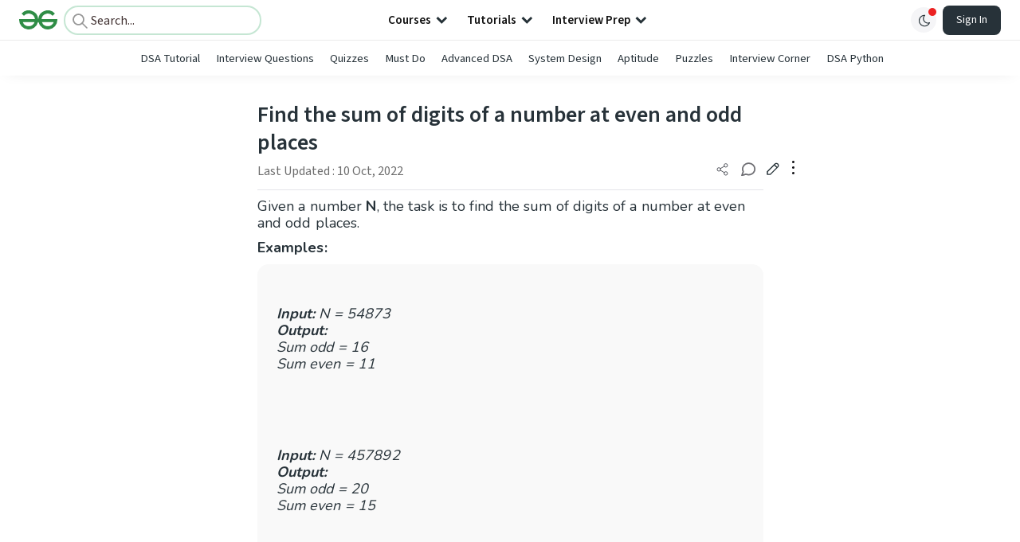

--- FILE ---
content_type: text/html; charset=utf-8
request_url: https://www.geeksforgeeks.org/dsa/find-the-sum-of-digits-of-a-number-at-even-and-odd-places/
body_size: 70577
content:
<!DOCTYPE html><html lang="en"><head><link rel="preconnect" href="https://fonts.googleapis.com"/><link rel="preconnect" href="https://fonts.gstatic.com" crossorigin="true"/><meta charSet="UTF-8"/><meta name="viewport" content="width=device-width, initial-scale=1.0, minimum-scale=0.5, maximum-scale=3.0"/><meta name="robots" content="index, follow, max-image-preview:large, max-snippet:-1"/><link rel="shortcut icon" href="https://media.geeksforgeeks.org/wp-content/cdn-uploads/gfg_favicon.png" type="image/x-icon"/><meta name="theme-color" content="#308D46"/><meta name="image" property="og:image" content="https://media.geeksforgeeks.org/wp-content/cdn-uploads/gfg_200x200-min.png"/><meta property="og:image:type" content="image/png"/><meta property="og:image:width" content="200"/><meta property="og:image:height" content="200"/><meta name="facebook-domain-verification" content="xo7t4ve2wn3ywfkjdvwbrk01pvdond"/><meta property="og:title" content="Find the sum of digits of a number at even and odd places - GeeksforGeeks"/><meta name="description" content="Your All-in-One Learning Portal: GeeksforGeeks is a comprehensive educational platform that empowers learners across domains-spanning computer science and programming, school education, upskilling, commerce, software tools, competitive exams, and more."/><meta property="og:url" content="https://www.geeksforgeeks.org/dsa/find-the-sum-of-digits-of-a-number-at-even-and-odd-places/"/><meta name="keywords" content="Data Structures, Algorithms, Python, Java, C, C++, JavaScript, Android Development, SQL, Data Science, Machine Learning, PHP, Web Development, System Design, Tutorial, Technical Blogs, Interview Experience, Interview Preparation, Programming, Competitive Programming, Jobs, Coding Contests, GATE CSE, HTML, CSS, React, NodeJS, Placement, Aptitude, Quiz, Computer Science, Programming Examples, GeeksforGeeks Courses, Puzzles, SSC, Banking, UPSC, Commerce, Finance, CBSE, School, k12, General Knowledge, News, Mathematics, Exams"/><meta property="og:site_name" content="GeeksforGeeks"/><meta property="og:image" content="http://www.geeksforgeeks.org/wp-content/uploads/gfg_200X200-1.png"/><meta property="article:section" content="DSA"/><meta property="article:tag" content="number-digits"/><meta property="og:type" content="article"/><meta property="og:locale" content="en_US"/><meta property="article:published_time" content="2019-04-10 11:37:44+00:00"/><meta property="article:modified_time" content="2022-10-10 17:32:03+00:00"/><meta property="og:updated_time" content="2022-10-10 17:32:03+00:00"/><meta property="og:image:secure_url" content="http://www.geeksforgeeks.org/wp-content/uploads/gfg_200X200-1.png"/><meta property="og:description" content="Your All-in-One Learning Portal: GeeksforGeeks is a comprehensive educational platform that empowers learners across domains-spanning computer science and programming, school education, upskilling, commerce, software tools, competitive exams, and more."/><script type="application/ld+json">{"@context":"https://schema.org","@type":"Article","mainEntityOfPage":{"@type":"WebPage","id":"https://www.geeksforgeeks.org/dsa/find-the-sum-of-digits-of-a-number-at-even-and-odd-places/"},"headline":"Find the sum of digits of a number at even and odd places","datePublished":"2019-04-10 11:37:44","dateModified":"2022-10-10 05:32:03","image":{"@type":"ImageObject","url":"https://media.geeksforgeeks.org/wp-content/uploads/gfg_200X200-100x100.png","width":"100","height":"100"},"author":{"@type":"Organization","name":"GeeksforGeeks","url":"https://www.geeksforgeeks.org/","logo":{"@type":"ImageObject","url":"https://media.geeksforgeeks.org/wp-content/cdn-uploads/logo-new-2.svg","width":"301","height":"40"}},"publisher":{"@type":"Organization","name":"GeeksforGeeks","url":"https://www.geeksforgeeks.org/","logo":{"@type":"ImageObject","url":"https://media.geeksforgeeks.org/wp-content/cdn-uploads/logo-new-2.svg","width":"301","height":"40"}},"description":"Given a number N, the task is to find the sum of digits of a number at even and odd places. Examples:&amp;nbsp; Input: N = 54873&amp;nbsp;Output:&amp;nbsp;Sum odd = 16&amp;nbsp;Sum even = 11 Input: N = 457892&amp;nbsp;Output:&amp;nbsp;Sum odd = 20&amp;nbsp;Sum even = 15&amp;nbsp;&amp;nbsp; Approach:&amp;nbsp;&amp;nbsp; First, calculate the reverse of the given","about":[{"@type":"Thing","name":"Dsa"},{"@type":"Thing","name":"NumberDigits"}]}</script><script type="application/ld+json">{"@context":"https://schema.org","@type":"WebSite","name":"GeeksforGeeks","url":"https://www.geeksforgeeks.org/","potentialAction":{"@type":"SearchAction","target":"https://www.geeksforgeeks.org/search/{search_term_string}/","query-input":"required name=search_term_string"}}</script><script type="application/ld+json">{"@context":"https://schema.org","@type":"Organization","name":"GeeksforGeeks","url":"https://www.geeksforgeeks.org/","logo":"https://media.geeksforgeeks.org/wp-content/cdn-uploads/20200817185016/gfg_complete_logo_2x-min.png","description":"Your All-in-One Learning Portal: GeeksforGeeks is a comprehensive educational platform that empowers learners across domains-spanning computer science and programming, school education, upskilling, commerce, software tools, competitive exams, and more.","founder":[{"@type":"Person","name":"Sandeep Jain","url":"https://in.linkedin.com/in/sandeep-jain-b3940815"}],"sameAs":["https://www.facebook.com/geeksforgeeks.org/","https://twitter.com/geeksforgeeks","https://www.linkedin.com/company/1299009","https://www.youtube.com/geeksforgeeksvideos/"]}</script><script type="application/ld+json">{"@context":"https://schema.org","@type":"BreadcrumbList","itemListElement":[{"@type":"ListItem","position":1,"name":"DSA","item":{"@type":"Thing","@id":"https://www.geeksforgeeks.org/category/dsa/"}},{"@type":"ListItem","position":2,"name":"find-the-sum-of-digits-of-a-number-at-even-and-odd-places","item":{"@type":"Thing","@id":"https://www.geeksforgeeks.org/dsa/find-the-sum-of-digits-of-a-number-at-even-and-odd-places/"}}]}</script><script defer="" src="https://apis.google.com/js/platform.js"></script><title>Find the sum of digits of a number at even and odd places - GeeksforGeeks</title><link rel="profile" href="http://gmpg.org/xfn/11"/><link rel="pingback" href="https://www.geeksforgeeks.org/x lrpc.php"/><script>
    var arrPostCat = [];
    arrPostCat.push('6263');
    var arrPostCatName = "";
    var matching_category = "dsa";
    var tIds = "6263,1911";
    var termsNames = "dsa,numberdigits";
    var tIdsInclusiveParents = "6263,1911";
    var domain = 1;
    var arrPost = [];
    var post_id = "291893";
    var post_type = "post";
    var post_slug = "find-the-sum-of-digits-of-a-number-at-even-and-odd-places";
    var ip = "3.142.124.168";
    var post_title = `Find the sum of digits of a number at even and odd places`;
    var post_status = "publish";
    var practiceAPIURL = "https://practiceapi.geeksforgeeks.org/";
    var practiceURL = "https://practice.geeksforgeeks.org/";
    var post_date = "2019-04-10 11:37:56";
    var commentSysUrl = "https://discuss.geeksforgeeks.org/commentEmbedV2.js";
    var link_on_code_run = '';
    var link_search_modal_top = '';
    var country_code_cf = "US";
    var postAdApiUrlString = "6263/1911/";
  </script><link rel="canonical" href="https://www.geeksforgeeks.org/dsa/find-the-sum-of-digits-of-a-number-at-even-and-odd-places/"/><link rel="icon" href="https://media.geeksforgeeks.org/wp-content/uploads/gfg_200X200-100x100.png" sizes="32x32"/><link rel="icon" href="https://www.geeksforgeeks.org/wp-content/uploads/gfg_200X200.png" sizes="192x192"/><link rel="apple-touch-icon-precomposed" href="https://www.geeksforgeeks.org/wp-content/uploads/gfg_200X200.png"/><meta name="msapplication-TileImage" content="https://www.geeksforgeeks.org/wp-content/uploads/gfg_200X200.png"/><meta name="next-head-count" content="42"/><style id="stitches">--sxs{--sxs:0 nextui-t-iFDYKV}@media{:root,.nextui-t-iFDYKV{--nextui-fonts-sans:-apple-system, BlinkMacSystemFont, 'Segoe UI','Roboto', 'Oxygen', 'Ubuntu', 'Cantarell', 'Fira Sans', 'Droid Sans','Helvetica Neue', sans-serif;;--nextui-fonts-mono:Menlo, Monaco, 'Lucida Console', 'Liberation Mono', 'DejaVu Sans Mono', 'Bitstream Vera Sans Mono','Courier New', monospace;;--nextui-fontSizes-xs:0.75rem;--nextui-fontSizes-sm:0.875rem;--nextui-fontSizes-base:1rem;--nextui-fontSizes-md:1rem;--nextui-fontSizes-lg:1.125rem;--nextui-fontSizes-xl:1.25rem;--nextui-fontSizes-2xl:1.5rem;--nextui-fontSizes-3xl:1.875rem;--nextui-fontSizes-4xl:2.25rem;--nextui-fontSizes-5xl:3rem;--nextui-fontSizes-6xl:3.75rem;--nextui-fontSizes-7xl:4.5rem;--nextui-fontSizes-8xl:6rem;--nextui-fontSizes-9xl:8rem;--nextui-fontWeights-hairline:100;--nextui-fontWeights-thin:200;--nextui-fontWeights-light:300;--nextui-fontWeights-normal:400;--nextui-fontWeights-medium:500;--nextui-fontWeights-semibold:600;--nextui-fontWeights-bold:700;--nextui-fontWeights-extrabold:800;--nextui-fontWeights-black:900;--nextui-lineHeights-xs:1;--nextui-lineHeights-sm:1.25;--nextui-lineHeights-base:1.5;--nextui-lineHeights-md:1.5;--nextui-lineHeights-lg:1.75;--nextui-lineHeights-xl:1.75;--nextui-lineHeights-2xl:2;--nextui-lineHeights-3xl:2.25;--nextui-lineHeights-4xl:2.5;--nextui-lineHeights-5xl:1;--nextui-lineHeights-6xl:1;--nextui-lineHeights-7xl:1;--nextui-lineHeights-8xl:1;--nextui-lineHeights-9xl:1;--nextui-letterSpacings-tighter:-0.05em;--nextui-letterSpacings-tight:-0.025em;--nextui-letterSpacings-normal:0;--nextui-letterSpacings-wide:0.025em;--nextui-letterSpacings-wider:0.05em;--nextui-letterSpacings-widest:0.1em;--nextui-space-0:0rem;--nextui-space-1:0.125rem;--nextui-space-2:0.25rem;--nextui-space-3:0.375rem;--nextui-space-4:0.5rem;--nextui-space-5:0.625rem;--nextui-space-6:0.75rem;--nextui-space-7:0.875rem;--nextui-space-8:1rem;--nextui-space-9:1.25rem;--nextui-space-10:1.5rem;--nextui-space-11:1.75rem;--nextui-space-12:2rem;--nextui-space-13:2.25rem;--nextui-space-14:2.5rem;--nextui-space-15:2.75rem;--nextui-space-16:3rem;--nextui-space-17:3.5rem;--nextui-space-18:4rem;--nextui-space-20:5rem;--nextui-space-24:6rem;--nextui-space-28:7rem;--nextui-space-32:8rem;--nextui-space-36:9rem;--nextui-space-40:10rem;--nextui-space-44:11rem;--nextui-space-48:12rem;--nextui-space-52:13rem;--nextui-space-56:14rem;--nextui-space-60:15rem;--nextui-space-64:16rem;--nextui-space-72:18rem;--nextui-space-80:20rem;--nextui-space-96:24rem;--nextui-space-xs:0.5rem;--nextui-space-sm:0.75rem;--nextui-space-md:1rem;--nextui-space-lg:1.25rem;--nextui-space-xl:2.25rem;--nextui-space-2xl:3rem;--nextui-space-3xl:5rem;--nextui-space-4xl:10rem;--nextui-space-5xl:14rem;--nextui-space-6xl:18rem;--nextui-space-7xl:24rem;--nextui-space-8xl:32rem;--nextui-space-9xl:40rem;--nextui-space-min:min-content;--nextui-space-max:max-content;--nextui-space-fit:fit-content;--nextui-space-screen:100vw;--nextui-space-full:100%;--nextui-space-px:1px;--nextui-radii-xs:7px;--nextui-radii-sm:9px;--nextui-radii-md:12px;--nextui-radii-base:14px;--nextui-radii-lg:14px;--nextui-radii-xl:18px;--nextui-radii-2xl:24px;--nextui-radii-3xl:32px;--nextui-radii-squared:33%;--nextui-radii-rounded:50%;--nextui-radii-pill:9999px;--nextui-zIndices-1:100;--nextui-zIndices-2:200;--nextui-zIndices-3:300;--nextui-zIndices-4:400;--nextui-zIndices-5:500;--nextui-zIndices-10:1000;--nextui-zIndices-max:9999;--nextui-borderWeights-light:1px;--nextui-borderWeights-normal:2px;--nextui-borderWeights-bold:3px;--nextui-borderWeights-extrabold:4px;--nextui-borderWeights-black:5px;--nextui-transitions-default:all 250ms ease;--nextui-transitions-button:background 0.25s ease 0s, color 0.25s ease 0s, border-color 0.25s ease 0s, box-shadow 0.25s ease 0s, transform 0.25s ease 0s, opacity 0.25s ease 0s;--nextui-transitions-avatar:box-shadow 0.25s ease 0s, opacity 0.25s ease 0s;--nextui-transitions-card:transform 0.25s ease 0s, filter 0.25s ease 0s, box-shadow 0.25s ease 0s;--nextui-transitions-dropdownItem:background 0.12s ease, transform 0.12s ease, color 0.12s ease, box-shadow 0.12s ease 0s;--nextui-breakpoints-xs:650px;--nextui-breakpoints-sm:960px;--nextui-breakpoints-md:1280px;--nextui-breakpoints-lg:1400px;--nextui-breakpoints-xl:1920px;--nextui-colors-white:#ffffff;--nextui-colors-black:#000000;--nextui-colors-primaryLight:var(--nextui-colors-blue200);--nextui-colors-primaryLightHover:var(--nextui-colors-blue300);--nextui-colors-primaryLightActive:var(--nextui-colors-blue400);--nextui-colors-primaryLightContrast:var(--nextui-colors-blue600);--nextui-colors-primary:var(--nextui-colors-blue600);--nextui-colors-primaryBorder:var(--nextui-colors-blue500);--nextui-colors-primaryBorderHover:var(--nextui-colors-blue600);--nextui-colors-primarySolidHover:var(--nextui-colors-blue700);--nextui-colors-primarySolidContrast:var(--nextui-colors-white);--nextui-colors-primaryShadow:var(--nextui-colors-blue500);--nextui-colors-secondaryLight:var(--nextui-colors-purple200);--nextui-colors-secondaryLightHover:var(--nextui-colors-purple300);--nextui-colors-secondaryLightActive:var(--nextui-colors-purple400);--nextui-colors-secondaryLightContrast:var(--nextui-colors-purple600);--nextui-colors-secondary:var(--nextui-colors-purple600);--nextui-colors-secondaryBorder:var(--nextui-colors-purple500);--nextui-colors-secondaryBorderHover:var(--nextui-colors-purple600);--nextui-colors-secondarySolidHover:var(--nextui-colors-purple700);--nextui-colors-secondarySolidContrast:var(--nextui-colors-white);--nextui-colors-secondaryShadow:var(--nextui-colors-purple500);--nextui-colors-successLight:var(--nextui-colors-green200);--nextui-colors-successLightHover:var(--nextui-colors-green300);--nextui-colors-successLightActive:var(--nextui-colors-green400);--nextui-colors-successLightContrast:var(--nextui-colors-green700);--nextui-colors-success:var(--nextui-colors-green600);--nextui-colors-successBorder:var(--nextui-colors-green500);--nextui-colors-successBorderHover:var(--nextui-colors-green600);--nextui-colors-successSolidHover:var(--nextui-colors-green700);--nextui-colors-successSolidContrast:var(--nextui-colors-white);--nextui-colors-successShadow:var(--nextui-colors-green500);--nextui-colors-warningLight:var(--nextui-colors-yellow200);--nextui-colors-warningLightHover:var(--nextui-colors-yellow300);--nextui-colors-warningLightActive:var(--nextui-colors-yellow400);--nextui-colors-warningLightContrast:var(--nextui-colors-yellow700);--nextui-colors-warning:var(--nextui-colors-yellow600);--nextui-colors-warningBorder:var(--nextui-colors-yellow500);--nextui-colors-warningBorderHover:var(--nextui-colors-yellow600);--nextui-colors-warningSolidHover:var(--nextui-colors-yellow700);--nextui-colors-warningSolidContrast:var(--nextui-colors-white);--nextui-colors-warningShadow:var(--nextui-colors-yellow500);--nextui-colors-errorLight:var(--nextui-colors-red200);--nextui-colors-errorLightHover:var(--nextui-colors-red300);--nextui-colors-errorLightActive:var(--nextui-colors-red400);--nextui-colors-errorLightContrast:var(--nextui-colors-red600);--nextui-colors-error:var(--nextui-colors-red600);--nextui-colors-errorBorder:var(--nextui-colors-red500);--nextui-colors-errorBorderHover:var(--nextui-colors-red600);--nextui-colors-errorSolidHover:var(--nextui-colors-red700);--nextui-colors-errorSolidContrast:var(--nextui-colors-white);--nextui-colors-errorShadow:var(--nextui-colors-red500);--nextui-colors-neutralLight:var(--nextui-colors-gray100);--nextui-colors-neutralLightHover:var(--nextui-colors-gray200);--nextui-colors-neutralLightActive:var(--nextui-colors-gray300);--nextui-colors-neutralLightContrast:var(--nextui-colors-gray800);--nextui-colors-neutral:var(--nextui-colors-gray600);--nextui-colors-neutralBorder:var(--nextui-colors-gray400);--nextui-colors-neutralBorderHover:var(--nextui-colors-gray500);--nextui-colors-neutralSolidHover:var(--nextui-colors-gray600);--nextui-colors-neutralSolidContrast:var(--nextui-colors-white);--nextui-colors-neutralShadow:var(--nextui-colors-gray400);--nextui-colors-gradient:linear-gradient(112deg, var(--nextui-colors-cyan600) -63.59%, var(--nextui-colors-pink600) -20.3%, var(--nextui-colors-blue600) 70.46%);--nextui-colors-accents0:var(--nextui-colors-gray50);--nextui-colors-accents1:var(--nextui-colors-gray100);--nextui-colors-accents2:var(--nextui-colors-gray200);--nextui-colors-accents3:var(--nextui-colors-gray300);--nextui-colors-accents4:var(--nextui-colors-gray400);--nextui-colors-accents5:var(--nextui-colors-gray500);--nextui-colors-accents6:var(--nextui-colors-gray600);--nextui-colors-accents7:var(--nextui-colors-gray700);--nextui-colors-accents8:var(--nextui-colors-gray800);--nextui-colors-accents9:var(--nextui-colors-gray900);--nextui-colors-background:var(--nextui-colors-white);--nextui-colors-backgroundAlpha:rgba(255, 255, 255, 0.8);--nextui-colors-foreground:var(--nextui-colors-black);--nextui-colors-backgroundContrast:var(--nextui-colors-white);--nextui-colors-blue50:#EDF5FF;--nextui-colors-blue100:#E1EFFF;--nextui-colors-blue200:#CEE4FE;--nextui-colors-blue300:#B7D5F8;--nextui-colors-blue400:#96C1F2;--nextui-colors-blue500:#5EA2EF;--nextui-colors-blue600:#0072F5;--nextui-colors-blue700:#005FCC;--nextui-colors-blue800:#004799;--nextui-colors-blue900:#00254D;--nextui-colors-purple50:#F7F2FD;--nextui-colors-purple100:#F1E8FB;--nextui-colors-purple200:#EADCF8;--nextui-colors-purple300:#E0CBF5;--nextui-colors-purple400:#D1B1F0;--nextui-colors-purple500:#BC8EE9;--nextui-colors-purple600:#7828C8;--nextui-colors-purple700:#6622AA;--nextui-colors-purple800:#4D1980;--nextui-colors-purple900:#290E44;--nextui-colors-green50:#F1FDF7;--nextui-colors-green100:#E8FCF1;--nextui-colors-green200:#DAFBE8;--nextui-colors-green300:#C8F9DD;--nextui-colors-green400:#ADF5CC;--nextui-colors-green500:#88F1B6;--nextui-colors-green600:#17C964;--nextui-colors-green700:#13A452;--nextui-colors-green800:#108944;--nextui-colors-green900:#06371B;--nextui-colors-yellow50:#FEF9F0;--nextui-colors-yellow100:#FEF5E7;--nextui-colors-yellow200:#FDEFD8;--nextui-colors-yellow300:#FCE7C5;--nextui-colors-yellow400:#FBDBA7;--nextui-colors-yellow500:#F9CB80;--nextui-colors-yellow600:#F5A524;--nextui-colors-yellow700:#B97509;--nextui-colors-yellow800:#925D07;--nextui-colors-yellow900:#4E3104;--nextui-colors-red50:#FEF0F5;--nextui-colors-red100:#FEE7EF;--nextui-colors-red200:#FDD8E5;--nextui-colors-red300:#FCC5D8;--nextui-colors-red400:#FAA8C5;--nextui-colors-red500:#F881AB;--nextui-colors-red600:#F31260;--nextui-colors-red700:#B80A47;--nextui-colors-red800:#910838;--nextui-colors-red900:#4E041E;--nextui-colors-cyan50:#F0FCFF;--nextui-colors-cyan100:#E6FAFE;--nextui-colors-cyan200:#D7F8FE;--nextui-colors-cyan300:#C3F4FD;--nextui-colors-cyan400:#A5EEFD;--nextui-colors-cyan500:#7EE7FC;--nextui-colors-cyan600:#06B7DB;--nextui-colors-cyan700:#09AACD;--nextui-colors-cyan800:#0E8AAA;--nextui-colors-cyan900:#053B48;--nextui-colors-pink50:#FFF0FB;--nextui-colors-pink100:#FFE5F8;--nextui-colors-pink200:#FFD6F3;--nextui-colors-pink300:#FFC2EE;--nextui-colors-pink400:#FFA3E5;--nextui-colors-pink500:#FF7AD9;--nextui-colors-pink600:#FF4ECD;--nextui-colors-pink700:#D6009A;--nextui-colors-pink800:#B80084;--nextui-colors-pink900:#4D0037;--nextui-colors-gray50:#F1F3F5;--nextui-colors-gray100:#ECEEF0;--nextui-colors-gray200:#E6E8EB;--nextui-colors-gray300:#DFE3E6;--nextui-colors-gray400:#D7DBDF;--nextui-colors-gray500:#C1C8CD;--nextui-colors-gray600:#889096;--nextui-colors-gray700:#7E868C;--nextui-colors-gray800:#687076;--nextui-colors-gray900:#11181C;--nextui-colors-text:var(--nextui-colors-gray900);--nextui-colors-link:var(--nextui-colors-blue600);--nextui-colors-codeLight:var(--nextui-colors-pink100);--nextui-colors-code:var(--nextui-colors-pink600);--nextui-colors-selection:var(--nextui-colors-blue200);--nextui-colors-border:rgba(0, 0, 0, 0.15);--nextui-shadows-xs:0 2px 8px 1px rgb(104 112 118 / 0.07), 0 1px 1px -1px rgb(104 112 118 / 0.04);--nextui-shadows-sm:0 2px 8px 2px rgb(104 112 118 / 0.07), 0 2px 4px -1px rgb(104 112 118 / 0.04);--nextui-shadows-md:0 12px 20px 6px rgb(104 112 118 / 0.08);--nextui-shadows-lg:0 12px 34px 6px rgb(104 112 118 / 0.18);--nextui-shadows-xl:0 25px 65px 0px rgb(104 112 118 / 0.35);--nextui-dropShadows-xs:drop-shadow(0 2px 4px rgb(104 112 118 / 0.07)) drop-shadow(0 1px 1px rgb(104 112 118 / 0.04));--nextui-dropShadows-sm:drop-shadow(0 2px 8px rgb(104 112 118 / 0.07)) drop-shadow(0 2px 4px rgb(104 112 118 / 0.04));--nextui-dropShadows-md:drop-shadow(0 4px 12px rgb(104 112 118 / 0.08)) drop-shadow(0 20px 8px rgb(104 112 118 / 0.04));--nextui-dropShadows-lg:drop-shadow(0 12px 24px rgb(104 112 118 / 0.15)) drop-shadow(0 12px 14px rgb(104 112 118 / 0.1));--nextui-dropShadows-xl:drop-shadow(0 25px 34px rgb(104 112 118 / 0.35))}}--sxs{--sxs:1 nextui-k-dPxXDy nextui-k-jjQGhG nextui-k-eKsxVP nextui-k-fehnNV nextui-k-dSVASG nextui-k-fLOxFp nextui-k-itSsug nextui-k-kczHuk nextui-k-gWfstQ nextui-k-jvYHWg nextui-k-khapXo nextui-k-jtoOCl nextui-k-coIGzE nextui-k-gJKQzh nextui-k-fyNack nextui-k-fAlzUo nextui-k-dfOUfo nextui-k-AVtYN eKDgFc}@media{@keyframes nextui-k-dPxXDy{0%{opacity:0;transform:scale(0.25)}30%{opacity:1}80%{opacity:0.5}100%{transform:scale(28);opacity:0}}@keyframes nextui-k-jjQGhG{0%{background-position:200% 0}to{background-position:-200% 0}}@keyframes nextui-k-eKsxVP{0%{opacity:1}100%{opacity:0.15}}@keyframes nextui-k-fehnNV{0%{transform:rotate(0deg)}100%{transform:rotate(360deg)}}@keyframes nextui-k-dSVASG{0%{transform:translate(0px, 0px)}50%{transform:translate(0, calc(calc(var(--nextui--loadingSize)*-1) * 1.4))}100%{transform:translate(0px, 0px)}}@keyframes nextui-k-fLOxFp{0%{opacity:0.2}20%{opacity:1}100%{opacity:0.2}}@keyframes nextui-k-itSsug{0%{left:-40%}100%{left:100%}}@keyframes nextui-k-kczHuk{0%{transform:scale(1)}60%{transform:scale(var(--nextui--paginationScaleTransform))}100%{transform:scale(1)}}@keyframes nextui-k-gWfstQ{100%{stroke-dashoffset:0}}@keyframes nextui-k-jvYHWg{0%{opacity:0;transform:scale(0.2) translate(50%, -50%)}60%{opacity:0.75;transform:scale(1.2) translate(50%, -50%)}100%{opacity:1;transform:scale(1) translate(50%, -50%)}}@keyframes nextui-k-khapXo{0%{opacity:1;transform:scale(1) translate(50%, -50%)}100%{opacity:0;transform:scale(0.2) translate(50%, -50%)}}@keyframes nextui-k-jtoOCl{0%{opacity:0;transform:scale(0.2) translate(-50%, -50%)}60%{opacity:0.75;transform:scale(1.2) translate(-50%, -50%)}100%{opacity:1;transform:scale(1) translate(-50%, -50%)}}@keyframes nextui-k-coIGzE{0%{opacity:1;transform:scale(1) translate(-50%, -50%)}100%{opacity:0;transform:scale(0.2) translate(-50%, -50%)}}@keyframes nextui-k-gJKQzh{0%{opacity:0;transform:scale(0.2) translate(50%, 50%)}60%{opacity:0.75;transform:scale(1.2) translate(50%, 50%)}100%{opacity:1;transform:scale(1) translate(50%, 50%)}}@keyframes nextui-k-fyNack{0%{opacity:1;transform:scale(1) translate(50%, 50%)}100%{opacity:0;transform:scale(0.2) translate(50%, 50%)}}@keyframes nextui-k-fAlzUo{0%{opacity:0;transform:scale(0.2) translate(-50%, 50%)}60%{opacity:0.75;transform:scale(1.2) translate(-50%, 50%)}100%{opacity:1;transform:scale(1) translate(-50%, 50%)}}@keyframes nextui-k-dfOUfo{0%{opacity:1;transform:scale(1) translate(-50%, 50%)}100%{opacity:0;transform:scale(0.2) translate(-50%, 50%)}}@keyframes nextui-k-AVtYN{0%{opacity:1}50%{opacity:0.4;transform:scale(0.5)}100%{opacity:1}}*,*:before,*:after{box-sizing:border-box;text-rendering:geometricPrecision;-webkit-tap-highlight-color:transparent}html{font-size:var(--nextui-fontSizes-base)}body{margin:0;padding:0;min-height:100%;position:relative;overflow-x:hidden;-webkit-font-smoothing:antialiased;-moz-osx-font-smoothing:grayscale;text-rendering:optimizeLegibility;font-size:var(--nextui-fontSizes-base);line-height:var(--nextui-lineHeights-md);font-family:var(--nextui-fonts-sans)}html,body{background-color:var(--nextui-colors-background);color:var(--nextui-colors-text)}p,small{color:inherit;letter-spacing:var(--nextui-letterSpacings-tighter);font-weight:var(--nextui-fontWeights-normal);font-family:var(--nextui-fonts-sans)}p{font-size:var(--nextui-fontSizes-base);line-height:var(--nextui-lineHeights-lg)}small{margin:0;line-height:var(--nextui-lineHeights-xs);font-size:var(--nextui-fontSizes-xs)}b{font-weight:var(--nextui-fontWeights-semibold)}span{font-size:inherit;color:inherit;font-weight:inherit}img{max-width:100%}a{cursor:pointer;font-size:inherit;-webkit-touch-callout:none;-webkit-tap-highlight-color:rgba(0, 0, 0, 0);-webkit-box-align:center;align-items:center;color:var(--nextui-colors-link);text-decoration:none}a:hover{text-decoration:none}ul,ol{padding:0;list-style-type:none;margin:var(--nextui-space-sm) var(--nextui-space-sm) var(--nextui-space-sm) var(--nextui-space-lg);color:var(--nextui-colors-foreground)}ol{list-style-type:decimal}li{margin-bottom:var(--nextui-space-5);font-size:var(--nextui-fontSizes-base);line-height:var(--nextui-lineHeights-lg)}h1,h2,h3,h4,h5,h6{color:inherit;margin:0 0 var(--nextui-space-5) 0}h1{letter-spacing:var(--nextui-letterSpacings-tighter);font-size:var(--nextui-fontSizes-5xl);line-height:var(--nextui-lineHeights-md);font-weight:var(--nextui-fontWeights-bold)}h2{letter-spacing:var(--nextui-letterSpacings-tighter);font-size:var(--nextui-fontSizes-4xl);font-weight:var(--nextui-fontWeights-semibold)}h3{letter-spacing:var(--nextui-letterSpacings-tighter);font-size:var(--nextui-fontSizes-2xl);font-weight:var(--nextui-fontWeights-semibold)}h4{letter-spacing:var(--nextui-letterSpacings-tighter);font-size:var(--nextui-fontSizes-xl);font-weight:var(--nextui-fontWeights-semibold)}h5{letter-spacing:var(--nextui-letterSpacings-tight);font-size:var(--nextui-fontSizes-md);font-weight:var(--nextui-fontWeights-semibold)}h6{letter-spacing:var(--nextui-letterSpacings-tight);font-size:var(--nextui-fontSizes-sm);font-weight:var(--nextui-fontWeights-semibold)}button,input,select,textarea{font-family:inherit;font-size:inherit;line-height:inherit;color:inherit;margin:0}button:focus,input:focus,select:focus,textarea:focus{outline:none}code{color:var(--nextui-colors-code);padding:var(--nextui-space-1) var(--nextui-space-2);border-radius:var(--nextui-radii-xs);background:var(--nextui-colors-codeLight);font-family:var(--nextui-fonts-mono);font-size:var(--nextui-fontSizes-sm);white-space:pre-wrap;transition:opacity 0.25s ease 0s}code:hover{opacity:0.8}pre{overflow:auto;white-space:pre;text-align:left;font-size:var(--nextui-fontSizes-sm);border-radius:var(--nextui-radii-lg);padding:var(--nextui-space-md) var(--nextui-space-lg);margin:var(--nextui-space-lg) 0;font-family:var(--nextui-fonts-mono);line-height:var(--nextui-lineHeights-md);webkit-overflow-scrolling:touch}pre code{color:var(--nextui-colors-foreground);font-size:var(--nextui-fontSizes-sm);line-height:var(--nextui-lineHeights-sm);white-space:pre}pre code:before,pre code:after{display:none}pre p{margin:0}pre::-webkit-scrollbar{display:none;width:0;height:0;background:transparent}hr{background:var(--nextui-colors-border);border-color:transparent;border-width:0px;border-style:none;height:1px}details{background-color:var(--nextui-colors-accents1);border:none}details:focus,details:hover,details:active{outline:none}summary{cursor:pointer;-webkit-user-select:none;user-select:none;list-style:none;outline:none}summary::-webkit-details-marker,summary::before{display:none}summary::-moz-list-bullet{font-size:0}summary:focus,summary:hover,summary:active{outline:none;list-style:none}::selection{background-color:var(--nextui-colors-selection)}blockquote{padding:var(--nextui-space-md) var(--nextui-space-lg);color:var(--nextui-colors-accents7);background-color:var(--nextui-colors-accents0);border-radius:var(--nextui-radii-lg);margin:var(--nextui-space-10) 0}blockquote *:first-child{margin-top:0}blockquote *:last-child{margin-bottom:0}kbd{width:-moz-fit-content;width:fit-content;text-align:center;display:inline-block;color:var(--nextui-colors-accents8);background:var(--nextui-colors-accents0);border:1px solid var(--nextui-colors-border);box-shadow:0 0 1px 0 rgb(0 0 0 / 14%);font-family:var(--nextui-fonts-sans);border-radius:5px;padding:var(--nextui-space-1) var(--nextui-space-3);margin-left:var(--nextui-space-1);margin-right:var(--nextui-space-1);line-height:var(--nextui-lineHeights-sm);font-size:var(--nextui-fontSizes-sm)}kbd + kbd{margin-left:var(--nextui-space-2)}dl,dd,hr,figure,p{margin:0}}--sxs{--sxs:2 nextui-c-iVzbCs nextui-c-FIiRH nextui-c-kbhVdb nextui-c-kRHeuF nextui-c-eKVPvf nextui-c-cUthvm nextui-c-huiNHE nextui-c-fItrmj nextui-c-eKuzCY nextui-c-cAbbLF nextui-c-kSOHfs nextui-c-bOoPrE nextui-c-chTLhx}@media{.nextui-c-iVzbCs{opacity:0;margin:0 auto;position:relative;overflow:hidden;max-width:100%;transition:transform 250ms ease 0ms, opacity 200ms ease-in 0ms}@media (prefers-reduced-motion: reduce){.nextui-c-iVzbCs{transition:none}}.nextui-c-FIiRH{position:absolute;top:0;left:0;right:0;bottom:0;width:100%;height:100%;border-radius:inherit;background-image:linear-gradient(270deg, var(--nextui-colors-accents1), var(--nextui-colors-accents2), var(--nextui-colors-accents2), var(--nextui-colors-accents1));background-size:400% 100%;animation:nextui-k-jjQGhG 5s ease-in-out infinite;transition:opacity 300ms ease-out}.nextui-c-kbhVdb{width:100%;height:100%;display:block}.nextui-c-kRHeuF{margin:0;box-sizing:border-box;padding:var(--nextui--gridGapUnit)}.nextui-c-eKVPvf{margin:0;padding:0;display:inline-flex;position:relative;font-variant:tabular-nums;font-feature-settings:tnum}.nextui-c-cUthvm{border:none;position:relative;display:inline-flex;margin:0 var(--nextui--paginationItemMargin);align-items:center;justify-content:center;padding:0;box-sizing:border-box;text-transform:capitalize;-webkit-user-select:none;-webkit-user-select:none;user-select:none;white-space:nowrap;text-align:center;vertical-align:middle;box-shadow:none;outline:none;height:var(--nextui--paginationSize);min-width:var(--nextui--paginationSize);font-size:inherit;cursor:pointer;border-radius:var(--nextui--paginationItemRadius);color:var(--nextui-colors-text);background:var(--nextui-colors-accents0)}@media (prefers-reduced-motion: reduce){.nextui-c-cUthvm{transition:none}}.nextui-c-cUthvm:hover{background:var(--nextui-colors-accents1)}.nextui-c-cUthvm .nextui-c-eKuzCY{width:var(--nextui--paginationFontSize);height:var(--nextui--paginationFontSize)}.nextui-c-cUthvm .nextui-c-kSOHfs{width:var(--nextui--paginationFontSize);height:var(--nextui--paginationFontSize)}.nextui-c-huiNHE{-webkit-tap-highlight-color:transparent}.nextui-c-huiNHE:focus:not(.nextui-c-huiNHE:focus-visible){box-shadow:none}.nextui-c-huiNHE:focus{outline:none;box-shadow:0 0 0 2px var(--nextui-colors-background), 0 0 0 4px var(--nextui-colors-primary)}@media not all and (min-resolution:.001dpcm){.nextui-c-huiNHE{-webkit-tap-highlight-color:transparent;outline:none}}.nextui-c-fItrmj{position:relative;display:inline-flex;align-items:center;top:0;left:0;z-index:var(--nextui-zIndices-2)}.nextui-c-eKuzCY{transform:rotate(180deg)}.nextui-c-cAbbLF{position:absolute;contain:strict;top:0px;z-index:var(--nextui-zIndices-1);background:var(--nextui--paginationColor);border-radius:var(--nextui--paginationItemRadius);height:var(--nextui--paginationSize);min-width:var(--nextui--paginationSize);animation-name:nextui-k-kczHuk;animation-direction:normal}.nextui-c-cAbbLF.nextui-pagination-highlight--moving{transform:scale(var(--nextui--paginationScaleTransform))}@media (prefers-reduced-motion: reduce){.nextui-c-cAbbLF{transition:none}}@media (prefers-reduced-motion: reduce){.nextui-c-cAbbLF.nextui-pagination-highlight--moving{transform:scale(1)}}.nextui-c-kSOHfs{color:currentColor;stroke:currentColor}.nextui-c-bOoPrE{display:inline-flex;flex-direction:column;align-items:center;position:relative}.nextui-c-chTLhx{position:absolute;top:0;left:0;right:0;bottom:0;width:100%;height:100%;display:flex;align-items:center;justify-content:center;background-color:transparent;-webkit-user-select:none;-webkit-user-select:none;user-select:none}}--sxs{--sxs:3 nextui-c-iVzbCs-bDGmTT-ready-true nextui-c-eKVPvf-eRVXIx-color-success nextui-c-eKVPvf-UECOZ-size-md nextui-c-eKVPvf-iTJsWG-borderWeight-normal nextui-c-eKVPvf-ibzOHM-onlyDots-false nextui-c-eKVPvf-bNGYLg-rounded-false nextui-c-eKVPvf-QbeIJ-noMargin-false nextui-c-cUthvm-gZRAkC-disabled-true nextui-c-cUthvm-SWDEj-animated-true nextui-c-eKuzCY-xROYZ-isPrev-true nextui-c-cAbbLF-QIzBs-animated-true nextui-c-cAbbLF-gZGrDk-shadow-true nextui-c-cUthvm-dZWCtT-active-true nextui-c-bOoPrE-iWdsRK-color-default nextui-c-bOoPrE-fQoxSm-textColor-default nextui-c-chTLhx-fYAaIu-size-xl nextui-c-chTLhx-jJwoeB-type-default nextui-c-bOoPrE-iWdsRK-color-primary nextui-c-chTLhx-cPGQpm-size-md}@media{.nextui-c-iVzbCs-bDGmTT-ready-true{opacity:1}.nextui-c-eKVPvf-eRVXIx-color-success{--nextui--paginationColor:var(--nextui-colors-success);--nextui--paginationShadowColor:var(--nextui-colors-successShadow)}.nextui-c-eKVPvf-UECOZ-size-md{--nextui--paginationWidth:var(--nextui-space-13);--nextui--paginationFontSize:var(--nextui-space-7);font-size:var(--nextui--paginationFontSize)}.nextui-c-eKVPvf-iTJsWG-borderWeight-normal{--nextui--paginationItemBorderWeight:var(--nextui-borderWeights-normal)}.nextui-c-eKVPvf-ibzOHM-onlyDots-false{--nextui--paginationSize:var(--nextui--paginationWidth);--nextui--paginationScaleTransform:1.1}.nextui-c-eKVPvf-bNGYLg-rounded-false{--nextui--paginationItemRadius:var(--nextui-radii-squared)}.nextui-c-eKVPvf-QbeIJ-noMargin-false{--nextui--paginationItemMargin:var(--nextui-space-1)}.nextui-c-cUthvm-gZRAkC-disabled-true{color:var(--nextui-colors-accents5);cursor:not-allowed}.nextui-c-cUthvm-SWDEj-animated-true{transition:transform 0.25s ease 0s, background 0.25s ease 0s, box-shadow 0.25s ease 0s}.nextui-c-eKuzCY-xROYZ-isPrev-true{transform:rotate(0deg)}.nextui-c-cAbbLF-QIzBs-animated-true{animation-duration:350ms;animation-timing-function:ease;transition:left 350ms ease 0s, transform 300ms ease 0s}.nextui-c-cAbbLF-gZGrDk-shadow-true{box-shadow:0 4px 14px 0 var(--nextui--paginationShadowColor)}.nextui-c-cUthvm-dZWCtT-active-true{font-weight:var(--nextui-fontWeights-bold);cursor:default;box-shadow:var(--nextui-shadows-sm)}.nextui-c-cUthvm-dZWCtT-active-true .nextui-c-fItrmj{color:var(--nextui-colors-white)}.nextui-c-bOoPrE-iWdsRK-color-default{--nextui--loadingColor:var(--nextui-colors-primary)}.nextui-c-bOoPrE-fQoxSm-textColor-default{--nextui--loadingTextColor:var(--nextui-colors-text)}.nextui-c-chTLhx-fYAaIu-size-xl{--nextui--loadingSize:var(--nextui-space-18);--nextui--loadingBorder:var(--nextui-space-3)}.nextui-c-chTLhx-jJwoeB-type-default{display:flex;border-radius:var(--nextui-radii-rounded);position:relative;width:var(--nextui--loadingSize);height:var(--nextui--loadingSize)}.nextui-c-chTLhx-jJwoeB-type-default i{top:0px;width:100%;height:100%;position:absolute;border-radius:inherit}.nextui-c-chTLhx-jJwoeB-type-default ._1{border:var(--nextui--loadingBorder) solid var(--nextui--loadingColor);border-top:var(--nextui--loadingBorder) solid transparent;border-left:var(--nextui--loadingBorder) solid transparent;border-right:var(--nextui--loadingBorder) solid transparent;animation:nextui-k-fehnNV 0.8s ease infinite}.nextui-c-chTLhx-jJwoeB-type-default ._2{border:var(--nextui--loadingBorder) dotted var(--nextui--loadingColor);border-top:var(--nextui--loadingBorder) solid transparent;border-left:var(--nextui--loadingBorder) solid transparent;border-right:var(--nextui--loadingBorder) solid transparent;animation:nextui-k-fehnNV 0.8s linear infinite;opacity:0.5}.nextui-c-chTLhx-jJwoeB-type-default ._3{display:none}.nextui-c-bOoPrE-iWdsRK-color-primary{--nextui--loadingColor:var(--nextui-colors-primary)}.nextui-c-chTLhx-cPGQpm-size-md{--nextui--loadingSize:var(--nextui-space-12);--nextui--loadingBorder:calc(var(--nextui-space-1) * 1.5)}}--sxs{--sxs:6 nextui-c-iVzbCs-ieUYNBT-css nextui-c-FIiRH-ibDGmTT-css nextui-c-kbhVdb-iUwpmy-css nextui-c-iVzbCs-iyXqdA-css nextui-c-kbhVdb-ikZHsFe-css nextui-c-kRHeuF-ibhkOxP-css nextui-c-kRHeuF-icxokNG-css nextui-c-cAbbLF-ikgtVxo-css nextui-c-chTLhx-iPJLV-css nextui-c-kRHeuF-ijDEIix-css nextui-c-kRHeuF-igNCIse-css nextui-c-chTLhx-ifwQmLC-css}@media{.nextui-c-iVzbCs-ieUYNBT-css{width:500px;height:280px}.nextui-c-FIiRH-ibDGmTT-css{opacity:1}.nextui-c-kbhVdb-iUwpmy-css{object-fit:fill}.nextui-c-iVzbCs-iyXqdA-css{width:60px;height:60px}.nextui-c-kbhVdb-ikZHsFe-css{object-fit:scale-down}.nextui-c-kRHeuF-ibhkOxP-css{align-items:;align-content:;justify-content:;flex-direction:}.nextui-c-kRHeuF-ibhkOxP-css.xs{flex-grow:1;display:inherit;max-width:100%;flex-basis:0}@media (max-width: 650px){.nextui-c-kRHeuF-ibhkOxP-css.xs{flex-grow:1;display:inherit;max-width:100%;flex-basis:0}}@media (min-width: 960px){.nextui-c-kRHeuF-ibhkOxP-css.sm{flex-grow:1;display:inherit;max-width:100%;flex-basis:0}}@media (min-width: 1280px){.nextui-c-kRHeuF-ibhkOxP-css.md{flex-grow:1;display:inherit;max-width:100%;flex-basis:0}}@media (min-width: 1400px){.nextui-c-kRHeuF-ibhkOxP-css.lg{flex-grow:1;display:inherit;max-width:100%;flex-basis:0}}@media (min-width: 1920px){.nextui-c-kRHeuF-ibhkOxP-css.xl{flex-grow:1;display:inherit;max-width:100%;flex-basis:0}}.nextui-c-kRHeuF-ibhkOxP-css{--nextui--gridGapUnit:calc(2 * var(--nextui-space-3));display:flex;flex-wrap:wrap;box-sizing:border-box;margin:calc(-1 * var(--nextui--gridGapUnit));width:calc(100% + var(--nextui--gridGapUnit) * 2)}.nextui-c-kRHeuF-icxokNG-css{align-items:;align-content:;justify-content:;flex-direction:}.nextui-c-kRHeuF-icxokNG-css.xs{flex-grow:0;display:inherit;max-width:100%;flex-basis:100%}@media (max-width: 650px){.nextui-c-kRHeuF-icxokNG-css.xs{flex-grow:0;display:inherit;max-width:100%;flex-basis:100%}}@media (min-width: 960px){.nextui-c-kRHeuF-icxokNG-css.sm{flex-grow:1;display:inherit;max-width:100%;flex-basis:0}}@media (min-width: 1280px){.nextui-c-kRHeuF-icxokNG-css.md{flex-grow:1;display:inherit;max-width:100%;flex-basis:0}}@media (min-width: 1400px){.nextui-c-kRHeuF-icxokNG-css.lg{flex-grow:1;display:inherit;max-width:100%;flex-basis:0}}@media (min-width: 1920px){.nextui-c-kRHeuF-icxokNG-css.xl{flex-grow:1;display:inherit;max-width:100%;flex-basis:0}}.nextui-c-cAbbLF-ikgtVxo-css{left:var(--nextui--paginationLeft)}.nextui-c-kRHeuF-ijDEIix-css{align-items:;align-content:;justify-content:;flex-direction:}.nextui-c-kRHeuF-ijDEIix-css.xs{flex-grow:1;display:inherit;max-width:100%;flex-basis:0}@media (max-width: 650px){.nextui-c-kRHeuF-ijDEIix-css.xs{flex-grow:1;display:inherit;max-width:100%;flex-basis:0}}@media (min-width: 960px){.nextui-c-kRHeuF-ijDEIix-css.sm{flex-grow:1;display:inherit;max-width:100%;flex-basis:0}}@media (min-width: 1280px){.nextui-c-kRHeuF-ijDEIix-css.md{flex-grow:1;display:inherit;max-width:100%;flex-basis:0}}@media (min-width: 1400px){.nextui-c-kRHeuF-ijDEIix-css.lg{flex-grow:1;display:inherit;max-width:100%;flex-basis:0}}@media (min-width: 1920px){.nextui-c-kRHeuF-ijDEIix-css.xl{flex-grow:1;display:inherit;max-width:100%;flex-basis:0}}.nextui-c-kRHeuF-ijDEIix-css{--nextui--gridGapUnit:calc(0 * var(--nextui-space-3));display:flex;flex-wrap:wrap;box-sizing:border-box;margin:calc(-1 * var(--nextui--gridGapUnit));width:calc(100% + var(--nextui--gridGapUnit) * 2)}.nextui-c-kRHeuF-igNCIse-css{align-items:;align-content:;justify-content:;flex-direction:}.nextui-c-kRHeuF-igNCIse-css.xs{flex-grow:1;display:inherit;max-width:100%;flex-basis:0}@media (max-width: 650px){.nextui-c-kRHeuF-igNCIse-css.xs{flex-grow:1;display:inherit;max-width:100%;flex-basis:0}}@media (min-width: 960px){.nextui-c-kRHeuF-igNCIse-css.sm{flex-grow:1;display:inherit;max-width:100%;flex-basis:0}}@media (min-width: 1280px){.nextui-c-kRHeuF-igNCIse-css.md{flex-grow:1;display:inherit;max-width:100%;flex-basis:0}}@media (min-width: 1400px){.nextui-c-kRHeuF-igNCIse-css.lg{flex-grow:1;display:inherit;max-width:100%;flex-basis:0}}@media (min-width: 1920px){.nextui-c-kRHeuF-igNCIse-css.xl{flex-grow:1;display:inherit;max-width:100%;flex-basis:0}}.nextui-c-chTLhx-ifwQmLC-css{--nextui--loadingSize:70px;--nextui--loadingBorder:10px}}</style><meta name="description" content="Your All-in-One Learning Portal. It contains well written, well thought and well explained computer science and programming articles, quizzes and practice/competitive programming/company interview Questions."/><link rel="preconnect" href="https://fonts.gstatic.com" crossorigin /><link rel="preload" href="https://assets.geeksforgeeks.org/gfg-assets/_next/static/css/85a50a24f5138894.css" as="style"/><link rel="stylesheet" href="https://assets.geeksforgeeks.org/gfg-assets/_next/static/css/85a50a24f5138894.css" data-n-g=""/><link rel="preload" href="https://assets.geeksforgeeks.org/gfg-assets/_next/static/css/cd317c74743fed43.css" as="style"/><link rel="stylesheet" href="https://assets.geeksforgeeks.org/gfg-assets/_next/static/css/cd317c74743fed43.css" data-n-p=""/><link rel="preload" href="https://assets.geeksforgeeks.org/gfg-assets/_next/static/css/1142cfe37dce110f.css" as="style"/><link rel="stylesheet" href="https://assets.geeksforgeeks.org/gfg-assets/_next/static/css/1142cfe37dce110f.css"/><noscript data-n-css=""></noscript><script defer="" nomodule="" src="https://assets.geeksforgeeks.org/gfg-assets/_next/static/chunks/polyfills-c67a75d1b6f99dc8.js"></script><script src="https://assets.geeksforgeeks.org/codetabs/v5/codetabs.js" environment="production" domain="next" no-scroll="true" defer="" data-nscript="beforeInteractive"></script><script defer="" src="https://assets.geeksforgeeks.org/gfg-assets/_next/static/chunks/9873.0a8f63b716070844.js"></script><script defer="" src="https://assets.geeksforgeeks.org/gfg-assets/_next/static/chunks/3914.951f46ff700fc404.js"></script><script defer="" src="https://assets.geeksforgeeks.org/gfg-assets/_next/static/chunks/1119.ecfb8447af8524c5.js"></script><script defer="" src="https://assets.geeksforgeeks.org/gfg-assets/_next/static/chunks/7792.f845f4f2c2ed5c7d.js"></script><script src="https://assets.geeksforgeeks.org/gfg-assets/_next/static/chunks/webpack-c63e3923e3bf81f3.js" defer=""></script><script src="https://assets.geeksforgeeks.org/gfg-assets/_next/static/chunks/framework-3412d1150754b2fb.js" defer=""></script><script src="https://assets.geeksforgeeks.org/gfg-assets/_next/static/chunks/main-83950604a31ac5bb.js" defer=""></script><script src="https://assets.geeksforgeeks.org/gfg-assets/_next/static/chunks/pages/_app-f8a1abfbfceec2db.js" defer=""></script><script src="https://assets.geeksforgeeks.org/gfg-assets/_next/static/chunks/4874-57a7136eb710aa7f.js" defer=""></script><script src="https://assets.geeksforgeeks.org/gfg-assets/_next/static/chunks/6317-4048f7c64ad5dcbc.js" defer=""></script><script src="https://assets.geeksforgeeks.org/gfg-assets/_next/static/chunks/pages/%5B...params%5D-24da06665ebc933e.js" defer=""></script><script src="https://assets.geeksforgeeks.org/gfg-assets/_next/static/ZnBCzK89klG2mfr82V9e1/_buildManifest.js" defer=""></script><script src="https://assets.geeksforgeeks.org/gfg-assets/_next/static/ZnBCzK89klG2mfr82V9e1/_ssgManifest.js" defer=""></script><style data-href="https://fonts.googleapis.com/css2?family=Nunito:wght@400;700&family=Source+Sans+3:wght@400;600&display=swap">@font-face{font-family:'Nunito';font-style:normal;font-weight:400;font-display:swap;src:url(https://fonts.gstatic.com/l/font?kit=XRXI3I6Li01BKofiOc5wtlZ2di8HDLshRTA&skey=27bb6aa8eea8a5e7&v=v32) format('woff')}@font-face{font-family:'Nunito';font-style:normal;font-weight:700;font-display:swap;src:url(https://fonts.gstatic.com/l/font?kit=XRXI3I6Li01BKofiOc5wtlZ2di8HDFwmRTA&skey=27bb6aa8eea8a5e7&v=v32) format('woff')}@font-face{font-family:'Source Sans 3';font-style:normal;font-weight:400;font-display:swap;src:url(https://fonts.gstatic.com/l/font?kit=nwpBtKy2OAdR1K-IwhWudF-R9QMylBJAV3Bo8Ky461EO&skey=1497ac707ba83cff&v=v19) format('woff')}@font-face{font-family:'Source Sans 3';font-style:normal;font-weight:600;font-display:swap;src:url(https://fonts.gstatic.com/l/font?kit=nwpBtKy2OAdR1K-IwhWudF-R9QMylBJAV3Bo8Kxm7FEO&skey=1497ac707ba83cff&v=v19) format('woff')}@font-face{font-family:'Nunito';font-style:normal;font-weight:400;font-display:swap;src:url(https://fonts.gstatic.com/s/nunito/v32/XRXV3I6Li01BKofIOOaBTMnFcQIG.woff2) format('woff2');unicode-range:U+0460-052F,U+1C80-1C8A,U+20B4,U+2DE0-2DFF,U+A640-A69F,U+FE2E-FE2F}@font-face{font-family:'Nunito';font-style:normal;font-weight:400;font-display:swap;src:url(https://fonts.gstatic.com/s/nunito/v32/XRXV3I6Li01BKofIMeaBTMnFcQIG.woff2) format('woff2');unicode-range:U+0301,U+0400-045F,U+0490-0491,U+04B0-04B1,U+2116}@font-face{font-family:'Nunito';font-style:normal;font-weight:400;font-display:swap;src:url(https://fonts.gstatic.com/s/nunito/v32/XRXV3I6Li01BKofIOuaBTMnFcQIG.woff2) format('woff2');unicode-range:U+0102-0103,U+0110-0111,U+0128-0129,U+0168-0169,U+01A0-01A1,U+01AF-01B0,U+0300-0301,U+0303-0304,U+0308-0309,U+0323,U+0329,U+1EA0-1EF9,U+20AB}@font-face{font-family:'Nunito';font-style:normal;font-weight:400;font-display:swap;src:url(https://fonts.gstatic.com/s/nunito/v32/XRXV3I6Li01BKofIO-aBTMnFcQIG.woff2) format('woff2');unicode-range:U+0100-02BA,U+02BD-02C5,U+02C7-02CC,U+02CE-02D7,U+02DD-02FF,U+0304,U+0308,U+0329,U+1D00-1DBF,U+1E00-1E9F,U+1EF2-1EFF,U+2020,U+20A0-20AB,U+20AD-20C0,U+2113,U+2C60-2C7F,U+A720-A7FF}@font-face{font-family:'Nunito';font-style:normal;font-weight:400;font-display:swap;src:url(https://fonts.gstatic.com/s/nunito/v32/XRXV3I6Li01BKofINeaBTMnFcQ.woff2) format('woff2');unicode-range:U+0000-00FF,U+0131,U+0152-0153,U+02BB-02BC,U+02C6,U+02DA,U+02DC,U+0304,U+0308,U+0329,U+2000-206F,U+20AC,U+2122,U+2191,U+2193,U+2212,U+2215,U+FEFF,U+FFFD}@font-face{font-family:'Nunito';font-style:normal;font-weight:700;font-display:swap;src:url(https://fonts.gstatic.com/s/nunito/v32/XRXV3I6Li01BKofIOOaBTMnFcQIG.woff2) format('woff2');unicode-range:U+0460-052F,U+1C80-1C8A,U+20B4,U+2DE0-2DFF,U+A640-A69F,U+FE2E-FE2F}@font-face{font-family:'Nunito';font-style:normal;font-weight:700;font-display:swap;src:url(https://fonts.gstatic.com/s/nunito/v32/XRXV3I6Li01BKofIMeaBTMnFcQIG.woff2) format('woff2');unicode-range:U+0301,U+0400-045F,U+0490-0491,U+04B0-04B1,U+2116}@font-face{font-family:'Nunito';font-style:normal;font-weight:700;font-display:swap;src:url(https://fonts.gstatic.com/s/nunito/v32/XRXV3I6Li01BKofIOuaBTMnFcQIG.woff2) format('woff2');unicode-range:U+0102-0103,U+0110-0111,U+0128-0129,U+0168-0169,U+01A0-01A1,U+01AF-01B0,U+0300-0301,U+0303-0304,U+0308-0309,U+0323,U+0329,U+1EA0-1EF9,U+20AB}@font-face{font-family:'Nunito';font-style:normal;font-weight:700;font-display:swap;src:url(https://fonts.gstatic.com/s/nunito/v32/XRXV3I6Li01BKofIO-aBTMnFcQIG.woff2) format('woff2');unicode-range:U+0100-02BA,U+02BD-02C5,U+02C7-02CC,U+02CE-02D7,U+02DD-02FF,U+0304,U+0308,U+0329,U+1D00-1DBF,U+1E00-1E9F,U+1EF2-1EFF,U+2020,U+20A0-20AB,U+20AD-20C0,U+2113,U+2C60-2C7F,U+A720-A7FF}@font-face{font-family:'Nunito';font-style:normal;font-weight:700;font-display:swap;src:url(https://fonts.gstatic.com/s/nunito/v32/XRXV3I6Li01BKofINeaBTMnFcQ.woff2) format('woff2');unicode-range:U+0000-00FF,U+0131,U+0152-0153,U+02BB-02BC,U+02C6,U+02DA,U+02DC,U+0304,U+0308,U+0329,U+2000-206F,U+20AC,U+2122,U+2191,U+2193,U+2212,U+2215,U+FEFF,U+FFFD}@font-face{font-family:'Source Sans 3';font-style:normal;font-weight:400;font-display:swap;src:url(https://fonts.gstatic.com/s/sourcesans3/v19/nwpStKy2OAdR1K-IwhWudF-R3wIaZejf5HdF8Q.woff2) format('woff2');unicode-range:U+0460-052F,U+1C80-1C8A,U+20B4,U+2DE0-2DFF,U+A640-A69F,U+FE2E-FE2F}@font-face{font-family:'Source Sans 3';font-style:normal;font-weight:400;font-display:swap;src:url(https://fonts.gstatic.com/s/sourcesans3/v19/nwpStKy2OAdR1K-IwhWudF-R3wsaZejf5HdF8Q.woff2) format('woff2');unicode-range:U+0301,U+0400-045F,U+0490-0491,U+04B0-04B1,U+2116}@font-face{font-family:'Source Sans 3';font-style:normal;font-weight:400;font-display:swap;src:url(https://fonts.gstatic.com/s/sourcesans3/v19/nwpStKy2OAdR1K-IwhWudF-R3wMaZejf5HdF8Q.woff2) format('woff2');unicode-range:U+1F00-1FFF}@font-face{font-family:'Source Sans 3';font-style:normal;font-weight:400;font-display:swap;src:url(https://fonts.gstatic.com/s/sourcesans3/v19/nwpStKy2OAdR1K-IwhWudF-R3wwaZejf5HdF8Q.woff2) format('woff2');unicode-range:U+0370-0377,U+037A-037F,U+0384-038A,U+038C,U+038E-03A1,U+03A3-03FF}@font-face{font-family:'Source Sans 3';font-style:normal;font-weight:400;font-display:swap;src:url(https://fonts.gstatic.com/s/sourcesans3/v19/nwpStKy2OAdR1K-IwhWudF-R3wAaZejf5HdF8Q.woff2) format('woff2');unicode-range:U+0102-0103,U+0110-0111,U+0128-0129,U+0168-0169,U+01A0-01A1,U+01AF-01B0,U+0300-0301,U+0303-0304,U+0308-0309,U+0323,U+0329,U+1EA0-1EF9,U+20AB}@font-face{font-family:'Source Sans 3';font-style:normal;font-weight:400;font-display:swap;src:url(https://fonts.gstatic.com/s/sourcesans3/v19/nwpStKy2OAdR1K-IwhWudF-R3wEaZejf5HdF8Q.woff2) format('woff2');unicode-range:U+0100-02BA,U+02BD-02C5,U+02C7-02CC,U+02CE-02D7,U+02DD-02FF,U+0304,U+0308,U+0329,U+1D00-1DBF,U+1E00-1E9F,U+1EF2-1EFF,U+2020,U+20A0-20AB,U+20AD-20C0,U+2113,U+2C60-2C7F,U+A720-A7FF}@font-face{font-family:'Source Sans 3';font-style:normal;font-weight:400;font-display:swap;src:url(https://fonts.gstatic.com/s/sourcesans3/v19/nwpStKy2OAdR1K-IwhWudF-R3w8aZejf5Hc.woff2) format('woff2');unicode-range:U+0000-00FF,U+0131,U+0152-0153,U+02BB-02BC,U+02C6,U+02DA,U+02DC,U+0304,U+0308,U+0329,U+2000-206F,U+20AC,U+2122,U+2191,U+2193,U+2212,U+2215,U+FEFF,U+FFFD}@font-face{font-family:'Source Sans 3';font-style:normal;font-weight:600;font-display:swap;src:url(https://fonts.gstatic.com/s/sourcesans3/v19/nwpStKy2OAdR1K-IwhWudF-R3wIaZejf5HdF8Q.woff2) format('woff2');unicode-range:U+0460-052F,U+1C80-1C8A,U+20B4,U+2DE0-2DFF,U+A640-A69F,U+FE2E-FE2F}@font-face{font-family:'Source Sans 3';font-style:normal;font-weight:600;font-display:swap;src:url(https://fonts.gstatic.com/s/sourcesans3/v19/nwpStKy2OAdR1K-IwhWudF-R3wsaZejf5HdF8Q.woff2) format('woff2');unicode-range:U+0301,U+0400-045F,U+0490-0491,U+04B0-04B1,U+2116}@font-face{font-family:'Source Sans 3';font-style:normal;font-weight:600;font-display:swap;src:url(https://fonts.gstatic.com/s/sourcesans3/v19/nwpStKy2OAdR1K-IwhWudF-R3wMaZejf5HdF8Q.woff2) format('woff2');unicode-range:U+1F00-1FFF}@font-face{font-family:'Source Sans 3';font-style:normal;font-weight:600;font-display:swap;src:url(https://fonts.gstatic.com/s/sourcesans3/v19/nwpStKy2OAdR1K-IwhWudF-R3wwaZejf5HdF8Q.woff2) format('woff2');unicode-range:U+0370-0377,U+037A-037F,U+0384-038A,U+038C,U+038E-03A1,U+03A3-03FF}@font-face{font-family:'Source Sans 3';font-style:normal;font-weight:600;font-display:swap;src:url(https://fonts.gstatic.com/s/sourcesans3/v19/nwpStKy2OAdR1K-IwhWudF-R3wAaZejf5HdF8Q.woff2) format('woff2');unicode-range:U+0102-0103,U+0110-0111,U+0128-0129,U+0168-0169,U+01A0-01A1,U+01AF-01B0,U+0300-0301,U+0303-0304,U+0308-0309,U+0323,U+0329,U+1EA0-1EF9,U+20AB}@font-face{font-family:'Source Sans 3';font-style:normal;font-weight:600;font-display:swap;src:url(https://fonts.gstatic.com/s/sourcesans3/v19/nwpStKy2OAdR1K-IwhWudF-R3wEaZejf5HdF8Q.woff2) format('woff2');unicode-range:U+0100-02BA,U+02BD-02C5,U+02C7-02CC,U+02CE-02D7,U+02DD-02FF,U+0304,U+0308,U+0329,U+1D00-1DBF,U+1E00-1E9F,U+1EF2-1EFF,U+2020,U+20A0-20AB,U+20AD-20C0,U+2113,U+2C60-2C7F,U+A720-A7FF}@font-face{font-family:'Source Sans 3';font-style:normal;font-weight:600;font-display:swap;src:url(https://fonts.gstatic.com/s/sourcesans3/v19/nwpStKy2OAdR1K-IwhWudF-R3w8aZejf5Hc.woff2) format('woff2');unicode-range:U+0000-00FF,U+0131,U+0152-0153,U+02BB-02BC,U+02C6,U+02DA,U+02DC,U+0304,U+0308,U+0329,U+2000-206F,U+20AC,U+2122,U+2191,U+2193,U+2212,U+2215,U+FEFF,U+FFFD}</style></head><body><div id="__next" data-reactroot=""><div style="visibility:hidden;background-color:#ffffff;min-height:100vh"><div data-overlay-container="true"><style>
      #nprogress {
        pointer-events: none;
      }
      #nprogress .bar {
        background: #29D;
        position: fixed;
        z-index: 9999;
        top: 0;
        left: 0;
        width: 100%;
        height: 3px;
      }
      #nprogress .peg {
        display: block;
        position: absolute;
        right: 0px;
        width: 100px;
        height: 100%;
        box-shadow: 0 0 10px #29D, 0 0 5px #29D;
        opacity: 1;
        -webkit-transform: rotate(3deg) translate(0px, -4px);
        -ms-transform: rotate(3deg) translate(0px, -4px);
        transform: rotate(3deg) translate(0px, -4px);
      }
      #nprogress .spinner {
        display: block;
        position: fixed;
        z-index: 1031;
        top: 15px;
        right: 15px;
      }
      #nprogress .spinner-icon {
        width: 18px;
        height: 18px;
        box-sizing: border-box;
        border: solid 2px transparent;
        border-top-color: #29D;
        border-left-color: #29D;
        border-radius: 50%;
        -webkit-animation: nprogresss-spinner 400ms linear infinite;
        animation: nprogress-spinner 400ms linear infinite;
      }
      .nprogress-custom-parent {
        overflow: hidden;
        position: relative;
      }
      .nprogress-custom-parent #nprogress .spinner,
      .nprogress-custom-parent #nprogress .bar {
        position: absolute;
      }
      @-webkit-keyframes nprogress-spinner {
        0% {
          -webkit-transform: rotate(0deg);
        }
        100% {
          -webkit-transform: rotate(360deg);
        }
      }
      @keyframes nprogress-spinner {
        0% {
          transform: rotate(0deg);
        }
        100% {
          transform: rotate(360deg);
        }
      }
    </style><div class="root" id="data-mode" data-dark-mode="false" style="display:block"><div id="comp"><div class="root gfg_header__root" style="display:none"><div id="comp"><div class="gfgheader_parentContainer"><div class="containerWrapper " id="topMainHeader"><div class="headerContainer"><div style="display:flex;align-items:center;width:304px"><a class="headerMainLogo" href="https://www.geeksforgeeks.org/"><div class="logo"><img class="gfgLogoImg normal" src="https://media.geeksforgeeks.org/gfg-gg-logo.svg" alt="geeksforgeeks" width="48" height="24"/></div></a><div class="gs-plus-suggestion-container" style="padding-left:6px;border-radius:7px"><div class="gs-input_wrapper gs-show-search-bar"><span class="flexR gs-search-icon"><i class="gfg-icon   gfg-icon-grey-search "></i></span><form class="gs-form"><input type="text" value="" placeholder="Search..." class="gs-input"/></form></div></div></div><ul class="headerMainList"><li class="headerMainListItem"><span style="display:flex;align-items:center" class="genericHeaderListClass"><div style="display:inline">Courses<div></div></div><i class="gfg-icon   gfg-icon-black-down-carrot genericHeaderListClass" style="position:relative;left:2px;top:0px"></i></span></li><li class="headerMainListItem"><span style="display:flex;align-items:center" class="genericHeaderListClass"><div style="display:inline">Tutorials<div></div></div><i class="gfg-icon   gfg-icon-black-down-carrot genericHeaderListClass" style="position:relative;left:2px;top:0px"></i></span></li><li class="headerMainListItem"><span style="display:flex;align-items:center" class="genericHeaderListClass"><div style="display:inline">Interview Prep<div></div></div><i class="gfg-icon   gfg-icon-black-down-carrot genericHeaderListClass" style="position:relative;left:2px;top:0px"></i></span></li></ul><div class="header-main__container" style="display:flex;width:auto;align-items:center"><div style="width:100px;margin-right:20px;display:flex;justify-content:flex-end"></div><div style="display:flex;align-items:center;margin:0 6px;gap:6px"><div class="darkMode-wrap darkMode-wrap-desktop" data-mode="Switch to Dark Mode"><button data-gfg-action="toggleGFGTheme" aria-label="Toggle GFG Theme"><div class="darkMode-wrap-red-dot"></div><i class="gfg-icon gfg-icon_dark-mode"></i></button><span class="darkModeTooltipText"></span></div></div><div style="min-width:73px"><div style="height:36px"></div></div></div></div></div></div></div><div id="script"></div></div><div class="mainSubHeaderDiv" style="position:sticky;top:0;z-index:100;width:100%;display:block"><div class="gfg_header__root" data-dark-mode="false"><div class="outisdeMainContainerSubheader with_shadow" style="background-color:white"><div class="mainContainerSubheader with_shadow" id="secondarySubHeader"><ul class="containerSubheader" style="background-color:white;justify-content:center"><li><a href="https://www.geeksforgeeks.org/dsa/dsa-tutorial-learn-data-structures-and-algorithms/" class="link" style="color:#273239">DSA Tutorial</a></li><li><a href="https://www.geeksforgeeks.org/dsa/top-100-data-structure-and-algorithms-dsa-interview-questions-topic-wise/" class="link" style="color:#273239">Interview Questions</a></li><li><a href="https://www.geeksforgeeks.org/dsa/data-structures-and-algorithms-online-quiz/" class="link" style="color:#273239">Quizzes</a></li><li><a href="https://www.geeksforgeeks.org/dsa/must-do-coding-questions-for-companies-like-amazon-microsoft-adobe/" class="link" style="color:#273239">Must Do</a></li><li><a href="https://www.geeksforgeeks.org/dsa/advanced-data-structures/" class="link" style="color:#273239">Advanced DSA</a></li><li><a href="https://www.geeksforgeeks.org/system-design/system-design-tutorial/" class="link" style="color:#273239">System Design</a></li><li><a href="https://www.geeksforgeeks.org/aptitude/aptitude-questions-and-answers/" class="link" style="color:#273239">Aptitude</a></li><li><a href="https://www.geeksforgeeks.org/aptitude/puzzles/" class="link" style="color:#273239">Puzzles</a></li><li><a href="https://www.geeksforgeeks.org/interview-prep/interview-corner/" class="link" style="color:#273239">Interview Corner</a></li><li><a href="https://www.geeksforgeeks.org/dsa/python-data-structures-and-algorithms/" class="link" style="color:#273239">DSA Python</a></li></ul></div></div></div></div><div></div><script src="https://securepubads.g.doubleclick.net/tag/js/gpt.js" defer=""></script><script src="https://cdnads.geeksforgeeks.org/gfg_ads.min.js?ver=0.1" defer=""></script><script src="https://cdnads.geeksforgeeks.org/synchronously_gfg_ads.min.js"></script><script src="https://cdnads.geeksforgeeks.org/prebid.js?ver=0.1" defer=""></script><div id="ArticlePagePostLayout_home-page__1dC9q" class="ArticlePagePostLayout_containerFluid__q38gg"><div class="ArticlePagePostLayout_containerFluid__articlePageFlex__usibP"><div id="LeftBarOutsideIndia_sidebar_OI__n_7R4" class="sidebar_wrapper"><div style="margin-bottom:10px" id="GFG_AD_Leftsidebar_300x250_chained_1"></div><div style="margin-bottom:10px" id="GFG_AD_Leftsidebar_300x250_chained_2"></div><div style="margin-bottom:10px" id="GFG_AD_Leftsidebar_300x250_chained_3"></div><div style="margin-bottom:10px" id="GFG_AD_Leftsidebar_300x600_chained_1"></div></div><div class="ArticlePagePostLayout_containerFluid__articlePageFlex__article__viewer__83Rkj article--viewer ArticlePagePostLayout_containerFluid__articlePageFlex__article__viewer__outsideIN__XrB6Q"><div style="display:flex;flex-direction:column"><div><div><div class="ArticleHeader_main_wrapper__yCL1Y" style="display:flex;align-items:center"><div style="width:100%"><div class="ArticleHeader_article-title__futDC"><h1>Find the sum of digits of a number at even and odd places</h1></div><div class="ArticleHeader_last_updated_parent__ohhpb"><div><span>Last Updated : </span><span>10 Oct, 2022</span></div><div class="ArticleHeader_last_updated_parent--three_dot_dropdown__yslcL"><div styles="[object Object]"><div class="ArticleThreeDot_threedotcontainer__dfGWD"><div class="ArticleThreeDot_share__OyG4_" style="background-position:0px -26px"></div><div class="ArticleThreeDot_comment__gJfFl" style="background-position:0px 0px"></div><div class="ArticleThreeDot_improve___NFbl" style="background-position:-40px -521px"></div><div class="ArticleThreeDot_threedot-wrapper__q4ELY"><ul class="ArticleThreeDot_threedot__ZQ19q"><li></li><li></li><li></li></ul></div></div></div></div></div></div></div><div class="MainArticleContent_articleMainContentCss__b_1_R article--viewer_content"><div class="a-wrapper"><div class="content"><div class="text"><div class="html-chunk">

<p>Given a number <strong>N</strong>, the task is to find the sum of digits of a number at even and odd places.</p>



<p><strong>Examples:</strong>&nbsp;</p>

<blockquote>

<p><strong>Input:</strong> N = 54873&nbsp;<br><strong>Output:</strong>&nbsp;<br>Sum odd = 16&nbsp;<br>Sum even = 11</p>



<p><strong>Input:</strong> N = 457892&nbsp;<br><strong>Output:</strong>&nbsp;<br>Sum odd = 20&nbsp;<br>Sum even = 15&nbsp;&nbsp;</p>

</blockquote><div id="practiceLinkDiv" style="display: none !important" ide-recommendation="removed"></div>

<p><strong>Approach:</strong>&nbsp;&nbsp;</p>

<ul><li>First, calculate the reverse of the given number.</li><li>To the reverse number we apply modulus operator and extract its last digit which is actually the first digit of a number so it is odd positioned digit.</li><li>The next digit will be even positioned digit, and we can take the sum in alternating turns.</li></ul>

<p>Below is the implementation of the above approach:&nbsp;</p>


<gfg-tabs data-run-ide="true">
            <gfg-tab slot="tab">C++</gfg-tab>
<gfg-panel slot="panel" data-code-lang="CPP" data-main-code-start="None" data-main-code-end="None">
    <code class="language-CPP"><div class=highlight><pre><span></span><span class=c1>// C++ implementation of the approach </span>
<span class=cp>#include</span><span class=w> </span><span class=cpf>&lt;bits/stdc++.h&gt;</span><span class=c1> </span>
<span class=k>using</span><span class=w> </span><span class=k>namespace</span><span class=w> </span><span class=nn>std</span><span class=p>;</span><span class=w> </span>

<span class=c1>// Function to return the reverse of a number </span>
<span class=kt>int</span><span class=w> </span><span class=nf>reverse</span><span class=p>(</span><span class=kt>int</span><span class=w> </span><span class=n>n</span><span class=p>)</span><span class=w> </span>
<span class=p>{</span><span class=w> </span>
<span class=w>    </span><span class=kt>int</span><span class=w> </span><span class=n>rev</span><span class=w> </span><span class=o>=</span><span class=w> </span><span class=mi>0</span><span class=p>;</span><span class=w> </span>
<span class=w>    </span><span class=k>while</span><span class=w> </span><span class=p>(</span><span class=n>n</span><span class=w> </span><span class=o>!=</span><span class=w> </span><span class=mi>0</span><span class=p>)</span><span class=w> </span><span class=p>{</span><span class=w> </span>
<span class=w>        </span><span class=n>rev</span><span class=w> </span><span class=o>=</span><span class=w> </span><span class=p>(</span><span class=n>rev</span><span class=w> </span><span class=o>*</span><span class=w> </span><span class=mi>10</span><span class=p>)</span><span class=w> </span><span class=o>+</span><span class=w> </span><span class=p>(</span><span class=n>n</span><span class=w> </span><span class=o>%</span><span class=w> </span><span class=mi>10</span><span class=p>);</span><span class=w> </span>
<span class=w>        </span><span class=n>n</span><span class=w> </span><span class=o>/=</span><span class=w> </span><span class=mi>10</span><span class=p>;</span><span class=w> </span>
<span class=w>    </span><span class=p>}</span><span class=w> </span>
<span class=w>    </span><span class=k>return</span><span class=w> </span><span class=n>rev</span><span class=p>;</span><span class=w> </span>
<span class=p>}</span><span class=w> </span>

<span class=c1>// Function to find the sum of the odd </span>
<span class=c1>// and even positioned digits in a number </span>
<span class=kt>void</span><span class=w> </span><span class=nf>getSum</span><span class=p>(</span><span class=kt>int</span><span class=w> </span><span class=n>n</span><span class=p>)</span><span class=w> </span>
<span class=p>{</span><span class=w> </span>
<span class=w>    </span><span class=n>n</span><span class=w> </span><span class=o>=</span><span class=w> </span><span class=n>reverse</span><span class=p>(</span><span class=n>n</span><span class=p>);</span><span class=w> </span>
<span class=w>    </span><span class=kt>int</span><span class=w> </span><span class=n>sumOdd</span><span class=w> </span><span class=o>=</span><span class=w> </span><span class=mi>0</span><span class=p>,</span><span class=w> </span><span class=n>sumEven</span><span class=w> </span><span class=o>=</span><span class=w> </span><span class=mi>0</span><span class=p>,</span><span class=w> </span><span class=n>c</span><span class=w> </span><span class=o>=</span><span class=w> </span><span class=mi>1</span><span class=p>;</span><span class=w> </span>

<span class=w>    </span><span class=k>while</span><span class=w> </span><span class=p>(</span><span class=n>n</span><span class=w> </span><span class=o>!=</span><span class=w> </span><span class=mi>0</span><span class=p>)</span><span class=w> </span><span class=p>{</span><span class=w> </span>

<span class=w>        </span><span class=c1>// If c is even number then it means </span>
<span class=w>        </span><span class=c1>// digit extracted is at even place </span>
<span class=w>        </span><span class=k>if</span><span class=w> </span><span class=p>(</span><span class=n>c</span><span class=w> </span><span class=o>%</span><span class=w> </span><span class=mi>2</span><span class=w> </span><span class=o>==</span><span class=w> </span><span class=mi>0</span><span class=p>)</span><span class=w> </span>
<span class=w>            </span><span class=n>sumEven</span><span class=w> </span><span class=o>+=</span><span class=w> </span><span class=n>n</span><span class=w> </span><span class=o>%</span><span class=w> </span><span class=mi>10</span><span class=p>;</span><span class=w> </span>
<span class=w>        </span><span class=k>else</span>
<span class=w>            </span><span class=n>sumOdd</span><span class=w> </span><span class=o>+=</span><span class=w> </span><span class=n>n</span><span class=w> </span><span class=o>%</span><span class=w> </span><span class=mi>10</span><span class=p>;</span><span class=w> </span>
<span class=w>        </span><span class=n>n</span><span class=w> </span><span class=o>/=</span><span class=w> </span><span class=mi>10</span><span class=p>;</span><span class=w> </span>
<span class=w>        </span><span class=n>c</span><span class=o>++</span><span class=p>;</span><span class=w> </span>
<span class=w>    </span><span class=p>}</span><span class=w> </span>

<span class=w>    </span><span class=n>cout</span><span class=w> </span><span class=o>&lt;&lt;</span><span class=w> </span><span class=s>&quot;Sum odd = &quot;</span><span class=w> </span><span class=o>&lt;&lt;</span><span class=w> </span><span class=n>sumOdd</span><span class=w> </span><span class=o>&lt;&lt;</span><span class=w> </span><span class=s>&quot;</span><span class=se>\n</span><span class=s>&quot;</span><span class=p>;</span><span class=w> </span>
<span class=w>    </span><span class=n>cout</span><span class=w> </span><span class=o>&lt;&lt;</span><span class=w> </span><span class=s>&quot;Sum even = &quot;</span><span class=w> </span><span class=o>&lt;&lt;</span><span class=w> </span><span class=n>sumEven</span><span class=p>;</span><span class=w> </span>
<span class=p>}</span><span class=w> </span>

<span class=c1>// Driver code </span>
<span class=kt>int</span><span class=w> </span><span class=nf>main</span><span class=p>()</span><span class=w> </span>
<span class=p>{</span><span class=w> </span>
<span class=w>    </span><span class=kt>int</span><span class=w> </span><span class=n>n</span><span class=w> </span><span class=o>=</span><span class=w> </span><span class=mi>457892</span><span class=p>;</span><span class=w> </span>
<span class=w>    </span><span class=n>getSum</span><span class=p>(</span><span class=n>n</span><span class=p>);</span><span class=w> </span>

<span class=w>    </span><span class=k>return</span><span class=w> </span><span class=mi>0</span><span class=p>;</span><span class=w> </span>
<span class=p>}</span><span class=w> </span>
</pre></div></code>
</gfg-panel>
            <gfg-tab slot="tab">Java</gfg-tab>
<gfg-panel slot="panel" data-code-lang="Java" data-main-code-start="None" data-main-code-end="None">
    <code class="language-Java"><div class=highlight><pre><span></span><span class=c1>// Java implementation of the approach </span>
<span class=kn>import</span><span class=w> </span><span class=nn>java.util.*</span><span class=p>;</span><span class=w> </span>

<span class=kd>class</span> <span class=nc>GFG</span><span class=w> </span><span class=p>{</span><span class=w> </span>

<span class=w>    </span><span class=c1>// Function to return the reverse of a number </span>
<span class=w>    </span><span class=kd>static</span><span class=w> </span><span class=kt>int</span><span class=w> </span><span class=nf>reverse</span><span class=p>(</span><span class=kt>int</span><span class=w> </span><span class=n>n</span><span class=p>)</span><span class=w> </span>
<span class=w>    </span><span class=p>{</span><span class=w> </span>
<span class=w>        </span><span class=kt>int</span><span class=w> </span><span class=n>rev</span><span class=w> </span><span class=o>=</span><span class=w> </span><span class=mi>0</span><span class=p>;</span><span class=w> </span>
<span class=w>        </span><span class=k>while</span><span class=w> </span><span class=p>(</span><span class=n>n</span><span class=w> </span><span class=o>!=</span><span class=w> </span><span class=mi>0</span><span class=p>)</span><span class=w> </span><span class=p>{</span><span class=w> </span>
<span class=w>            </span><span class=n>rev</span><span class=w> </span><span class=o>=</span><span class=w> </span><span class=p>(</span><span class=n>rev</span><span class=w> </span><span class=o>*</span><span class=w> </span><span class=mi>10</span><span class=p>)</span><span class=w> </span><span class=o>+</span><span class=w> </span><span class=p>(</span><span class=n>n</span><span class=w> </span><span class=o>%</span><span class=w> </span><span class=mi>10</span><span class=p>);</span><span class=w> </span>
<span class=w>            </span><span class=n>n</span><span class=w> </span><span class=o>/=</span><span class=w> </span><span class=mi>10</span><span class=p>;</span><span class=w> </span>
<span class=w>        </span><span class=p>}</span><span class=w> </span>
<span class=w>        </span><span class=k>return</span><span class=w> </span><span class=n>rev</span><span class=p>;</span><span class=w> </span>
<span class=w>    </span><span class=p>}</span><span class=w> </span>

<span class=w>    </span><span class=c1>// Function to find the sum of the odd </span>
<span class=w>    </span><span class=c1>// and even positioned digits in a number </span>
<span class=w>    </span><span class=kd>static</span><span class=w> </span><span class=kt>void</span><span class=w> </span><span class=nf>getSum</span><span class=p>(</span><span class=kt>int</span><span class=w> </span><span class=n>n</span><span class=p>)</span><span class=w> </span>
<span class=w>    </span><span class=p>{</span><span class=w> </span>
<span class=w>        </span><span class=n>n</span><span class=w> </span><span class=o>=</span><span class=w> </span><span class=n>reverse</span><span class=p>(</span><span class=n>n</span><span class=p>);</span><span class=w> </span>
<span class=w>        </span><span class=kt>int</span><span class=w> </span><span class=n>sumOdd</span><span class=w> </span><span class=o>=</span><span class=w> </span><span class=mi>0</span><span class=p>,</span><span class=w> </span><span class=n>sumEven</span><span class=w> </span><span class=o>=</span><span class=w> </span><span class=mi>0</span><span class=p>,</span><span class=w> </span><span class=n>c</span><span class=w> </span><span class=o>=</span><span class=w> </span><span class=mi>1</span><span class=p>;</span><span class=w> </span>

<span class=w>        </span><span class=k>while</span><span class=w> </span><span class=p>(</span><span class=n>n</span><span class=w> </span><span class=o>!=</span><span class=w> </span><span class=mi>0</span><span class=p>)</span><span class=w> </span><span class=p>{</span><span class=w> </span>

<span class=w>            </span><span class=c1>// If c is even number then it means </span>
<span class=w>            </span><span class=c1>// digit extracted is at even place </span>
<span class=w>            </span><span class=k>if</span><span class=w> </span><span class=p>(</span><span class=n>c</span><span class=w> </span><span class=o>%</span><span class=w> </span><span class=mi>2</span><span class=w> </span><span class=o>==</span><span class=w> </span><span class=mi>0</span><span class=p>)</span><span class=w> </span>
<span class=w>                </span><span class=n>sumEven</span><span class=w> </span><span class=o>+=</span><span class=w> </span><span class=n>n</span><span class=w> </span><span class=o>%</span><span class=w> </span><span class=mi>10</span><span class=p>;</span><span class=w> </span>
<span class=w>            </span><span class=k>else</span>
<span class=w>                </span><span class=n>sumOdd</span><span class=w> </span><span class=o>+=</span><span class=w> </span><span class=n>n</span><span class=w> </span><span class=o>%</span><span class=w> </span><span class=mi>10</span><span class=p>;</span><span class=w> </span>
<span class=w>            </span><span class=n>n</span><span class=w> </span><span class=o>/=</span><span class=w> </span><span class=mi>10</span><span class=p>;</span><span class=w> </span>
<span class=w>            </span><span class=n>c</span><span class=o>++</span><span class=p>;</span><span class=w> </span>
<span class=w>        </span><span class=p>}</span><span class=w> </span>

<span class=w>        </span><span class=n>System</span><span class=p>.</span><span class=na>out</span><span class=p>.</span><span class=na>println</span><span class=p>(</span><span class=s>&quot;Sum odd = &quot;</span><span class=w> </span><span class=o>+</span><span class=w> </span><span class=n>sumOdd</span><span class=p>);</span><span class=w> </span>
<span class=w>        </span><span class=n>System</span><span class=p>.</span><span class=na>out</span><span class=p>.</span><span class=na>println</span><span class=p>(</span><span class=s>&quot;Sum even = &quot;</span><span class=w> </span><span class=o>+</span><span class=w> </span><span class=n>sumEven</span><span class=p>);</span><span class=w> </span>
<span class=w>    </span><span class=p>}</span><span class=w> </span>

<span class=w>    </span><span class=c1>// Driver code </span>
<span class=w>    </span><span class=kd>public</span><span class=w> </span><span class=kd>static</span><span class=w> </span><span class=kt>void</span><span class=w> </span><span class=nf>main</span><span class=p>(</span><span class=n>String</span><span class=w> </span><span class=n>args</span><span class=o>[]</span><span class=p>)</span><span class=w> </span>
<span class=w>    </span><span class=p>{</span><span class=w> </span>
<span class=w>        </span><span class=kt>int</span><span class=w> </span><span class=n>n</span><span class=w> </span><span class=o>=</span><span class=w> </span><span class=mi>457892</span><span class=p>;</span><span class=w> </span>
<span class=w>        </span><span class=n>getSum</span><span class=p>(</span><span class=n>n</span><span class=p>);</span><span class=w> </span>
<span class=w>    </span><span class=p>}</span><span class=w> </span>
<span class=p>}</span><span class=w> </span>

<span class=c1>// This code is contributed by </span>
<span class=c1>// Surendra_Gangwar </span>
</pre></div></code>
</gfg-panel>
            <gfg-tab slot="tab">Python3</gfg-tab>
<gfg-panel slot="panel" data-code-lang="Python3" data-main-code-start="None" data-main-code-end="None">
    <code class="language-Python3"><div class=highlight><pre><span></span><span class=c1># Python3 implementation of the approach </span>

<span class=c1># Function to return the </span>
<span class=c1># reverse of a number </span>
<span class=k>def</span> <span class=nf>reverse</span><span class=p>(</span><span class=n>n</span><span class=p>):</span> 
    <span class=n>rev</span> <span class=o>=</span> <span class=mi>0</span>
    <span class=k>while</span> <span class=p>(</span><span class=n>n</span> <span class=o>!=</span> <span class=mi>0</span><span class=p>):</span> 
        <span class=n>rev</span> <span class=o>=</span> <span class=p>(</span><span class=n>rev</span> <span class=o>*</span> <span class=mi>10</span><span class=p>)</span> <span class=o>+</span> <span class=p>(</span><span class=n>n</span> <span class=o>%</span> <span class=mi>10</span><span class=p>)</span> 
        <span class=n>n</span> <span class=o>//=</span> <span class=mi>10</span>
    <span class=k>return</span> <span class=n>rev</span> 

<span class=c1># Function to find the sum of the odd </span>
<span class=c1># and even positioned digits in a number </span>
<span class=k>def</span> <span class=nf>getSum</span><span class=p>(</span><span class=n>n</span><span class=p>):</span> 

    <span class=n>n</span> <span class=o>=</span> <span class=n>reverse</span><span class=p>(</span><span class=n>n</span><span class=p>)</span> 
    <span class=n>sumOdd</span> <span class=o>=</span> <span class=mi>0</span>
    <span class=n>sumEven</span> <span class=o>=</span> <span class=mi>0</span>
    <span class=n>c</span> <span class=o>=</span> <span class=mi>1</span>

    <span class=k>while</span> <span class=p>(</span><span class=n>n</span> <span class=o>!=</span> <span class=mi>0</span><span class=p>):</span> 

        <span class=c1># If c is even number then it means </span>
        <span class=c1># digit extracted is at even place </span>
        <span class=k>if</span> <span class=p>(</span><span class=n>c</span> <span class=o>%</span> <span class=mi>2</span> <span class=o>==</span> <span class=mi>0</span><span class=p>):</span> 
            <span class=n>sumEven</span> <span class=o>+=</span> <span class=n>n</span> <span class=o>%</span> <span class=mi>10</span>
        <span class=k>else</span><span class=p>:</span> 
            <span class=n>sumOdd</span> <span class=o>+=</span> <span class=n>n</span> <span class=o>%</span> <span class=mi>10</span>
        <span class=n>n</span> <span class=o>//=</span> <span class=mi>10</span>
        <span class=n>c</span> <span class=o>+=</span> <span class=mi>1</span>

    <span class=nb>print</span><span class=p>(</span><span class=s2>&quot;Sum odd =&quot;</span><span class=p>,</span> <span class=n>sumOdd</span><span class=p>)</span> 
    <span class=nb>print</span><span class=p>(</span><span class=s2>&quot;Sum even =&quot;</span><span class=p>,</span> <span class=n>sumEven</span><span class=p>)</span> 

<span class=c1># Driver code </span>
<span class=n>n</span> <span class=o>=</span> <span class=mi>457892</span>
<span class=n>getSum</span><span class=p>(</span><span class=n>n</span><span class=p>)</span> 

<span class=c1># This code is contributed </span>
<span class=c1># by mohit kumar </span>
</pre></div></code>
</gfg-panel>
            <gfg-tab slot="tab">C#</gfg-tab>
<gfg-panel slot="panel" data-code-lang="csharp" data-main-code-start="None" data-main-code-end="None">
    <code class="language-csharp"><div class=highlight><pre><span></span><span class=c1>// C# implementation of the approach </span>
<span class=k>using</span><span class=w> </span><span class=nn>System</span><span class=p>;</span><span class=w> </span>

<span class=k>class</span><span class=w> </span><span class=nc>GFG</span><span class=w> </span><span class=p>{</span><span class=w> </span>

<span class=w>    </span><span class=c1>// Function to return the reverse of a number </span>
<span class=w>    </span><span class=k>static</span><span class=w> </span><span class=kt>int</span><span class=w> </span><span class=nf>reverse</span><span class=p>(</span><span class=kt>int</span><span class=w> </span><span class=n>n</span><span class=p>)</span><span class=w> </span>
<span class=w>    </span><span class=p>{</span><span class=w> </span>
<span class=w>        </span><span class=kt>int</span><span class=w> </span><span class=n>rev</span><span class=w> </span><span class=o>=</span><span class=w> </span><span class=m>0</span><span class=p>;</span><span class=w> </span>
<span class=w>        </span><span class=k>while</span><span class=w> </span><span class=p>(</span><span class=n>n</span><span class=w> </span><span class=o>!=</span><span class=w> </span><span class=m>0</span><span class=p>)</span><span class=w> </span><span class=p>{</span><span class=w> </span>
<span class=w>            </span><span class=n>rev</span><span class=w> </span><span class=o>=</span><span class=w> </span><span class=p>(</span><span class=n>rev</span><span class=w> </span><span class=o>*</span><span class=w> </span><span class=m>10</span><span class=p>)</span><span class=w> </span><span class=o>+</span><span class=w> </span><span class=p>(</span><span class=n>n</span><span class=w> </span><span class=o>%</span><span class=w> </span><span class=m>10</span><span class=p>);</span><span class=w> </span>
<span class=w>            </span><span class=n>n</span><span class=w> </span><span class=o>/=</span><span class=w> </span><span class=m>10</span><span class=p>;</span><span class=w> </span>
<span class=w>        </span><span class=p>}</span><span class=w> </span>
<span class=w>        </span><span class=k>return</span><span class=w> </span><span class=n>rev</span><span class=p>;</span><span class=w> </span>
<span class=w>    </span><span class=p>}</span><span class=w> </span>

<span class=w>    </span><span class=c1>// Function to find the sum of the odd </span>
<span class=w>    </span><span class=c1>// and even positioned digits in a number </span>
<span class=w>    </span><span class=k>static</span><span class=w> </span><span class=k>void</span><span class=w> </span><span class=nf>getSum</span><span class=p>(</span><span class=kt>int</span><span class=w> </span><span class=n>n</span><span class=p>)</span><span class=w> </span>
<span class=w>    </span><span class=p>{</span><span class=w> </span>
<span class=w>        </span><span class=n>n</span><span class=w> </span><span class=o>=</span><span class=w> </span><span class=n>reverse</span><span class=p>(</span><span class=n>n</span><span class=p>);</span><span class=w> </span>
<span class=w>        </span><span class=kt>int</span><span class=w> </span><span class=n>sumOdd</span><span class=w> </span><span class=o>=</span><span class=w> </span><span class=m>0</span><span class=p>,</span><span class=w> </span><span class=n>sumEven</span><span class=w> </span><span class=o>=</span><span class=w> </span><span class=m>0</span><span class=p>,</span><span class=w> </span><span class=n>c</span><span class=w> </span><span class=o>=</span><span class=w> </span><span class=m>1</span><span class=p>;</span><span class=w> </span>

<span class=w>        </span><span class=k>while</span><span class=w> </span><span class=p>(</span><span class=n>n</span><span class=w> </span><span class=o>!=</span><span class=w> </span><span class=m>0</span><span class=p>)</span><span class=w> </span><span class=p>{</span><span class=w> </span>

<span class=w>            </span><span class=c1>// If c is even number then it means </span>
<span class=w>            </span><span class=c1>// digit extracted is at even place </span>
<span class=w>            </span><span class=k>if</span><span class=w> </span><span class=p>(</span><span class=n>c</span><span class=w> </span><span class=o>%</span><span class=w> </span><span class=m>2</span><span class=w> </span><span class=o>==</span><span class=w> </span><span class=m>0</span><span class=p>)</span><span class=w> </span>
<span class=w>                </span><span class=n>sumEven</span><span class=w> </span><span class=o>+=</span><span class=w> </span><span class=n>n</span><span class=w> </span><span class=o>%</span><span class=w> </span><span class=m>10</span><span class=p>;</span><span class=w> </span>
<span class=w>            </span><span class=k>else</span>
<span class=w>                </span><span class=n>sumOdd</span><span class=w> </span><span class=o>+=</span><span class=w> </span><span class=n>n</span><span class=w> </span><span class=o>%</span><span class=w> </span><span class=m>10</span><span class=p>;</span><span class=w> </span>
<span class=w>            </span><span class=n>n</span><span class=w> </span><span class=o>/=</span><span class=w> </span><span class=m>10</span><span class=p>;</span><span class=w> </span>
<span class=w>            </span><span class=n>c</span><span class=o>++</span><span class=p>;</span><span class=w> </span>
<span class=w>        </span><span class=p>}</span><span class=w> </span>

<span class=w>        </span><span class=n>Console</span><span class=p>.</span><span class=n>WriteLine</span><span class=p>(</span><span class=s>&quot;Sum odd = &quot;</span><span class=w> </span><span class=o>+</span><span class=w> </span><span class=n>sumOdd</span><span class=p>);</span><span class=w> </span>
<span class=w>        </span><span class=n>Console</span><span class=p>.</span><span class=n>WriteLine</span><span class=p>(</span><span class=s>&quot;Sum even = &quot;</span><span class=w> </span><span class=o>+</span><span class=w> </span><span class=n>sumEven</span><span class=p>);</span><span class=w> </span>
<span class=w>    </span><span class=p>}</span><span class=w> </span>

<span class=w>    </span><span class=c1>// Driver code </span>
<span class=w>    </span><span class=k>public</span><span class=w> </span><span class=k>static</span><span class=w> </span><span class=k>void</span><span class=w> </span><span class=nf>Main</span><span class=p>()</span><span class=w> </span>
<span class=w>    </span><span class=p>{</span><span class=w> </span>
<span class=w>        </span><span class=kt>int</span><span class=w> </span><span class=n>n</span><span class=w> </span><span class=o>=</span><span class=w> </span><span class=m>457892</span><span class=p>;</span><span class=w> </span>
<span class=w>        </span><span class=n>getSum</span><span class=p>(</span><span class=n>n</span><span class=p>);</span><span class=w> </span>
<span class=w>    </span><span class=p>}</span><span class=w> </span>
<span class=p>}</span><span class=w> </span>

<span class=c1>// This code is contributed by </span>
<span class=c1>// Akanksha Rai </span>
</pre></div></code>
</gfg-panel>
            <gfg-tab slot="tab">PHP</gfg-tab>
<gfg-panel slot="panel" data-code-lang="php" data-main-code-start="None" data-main-code-end="None">
    <code class="language-php"><div class=highlight><pre><span></span><span class=cp>&lt;?php</span> 
<span class=c1>// PHP implementation of the above approach </span>

<span class=c1>// Function to return the reverse of a number </span>
<span class=k>function</span> <span class=nf>reverse</span><span class=p>(</span><span class=nv>$n</span><span class=p>)</span> 
<span class=p>{</span> 
    <span class=nv>$rev</span> <span class=o>=</span> <span class=mi>0</span><span class=p>;</span> 
    <span class=k>while</span> <span class=p>(</span><span class=nv>$n</span> <span class=o>!=</span> <span class=mi>0</span><span class=p>)</span> 
    <span class=p>{</span> 
        <span class=nv>$rev</span> <span class=o>=</span> <span class=p>(</span><span class=nv>$rev</span> <span class=o>*</span> <span class=mi>10</span><span class=p>)</span> <span class=o>+</span> <span class=p>(</span><span class=nv>$n</span> <span class=o>%</span> <span class=mi>10</span><span class=p>);</span> 
        <span class=nv>$n</span> <span class=o>=</span> <span class=nb>floor</span><span class=p>(</span><span class=nv>$n</span> <span class=o>/</span> <span class=mi>10</span><span class=p>);</span> 
    <span class=p>}</span> 
    <span class=k>return</span> <span class=nv>$rev</span><span class=p>;</span> 
<span class=p>}</span> 

<span class=c1>// Function to find the sum of the odd </span>
<span class=c1>// and even positioned digits in a number </span>
<span class=k>function</span> <span class=nf>getSum</span><span class=p>(</span><span class=nv>$n</span><span class=p>)</span> 
<span class=p>{</span> 
    <span class=nv>$n</span> <span class=o>=</span> <span class=nx>reverse</span><span class=p>(</span><span class=nv>$n</span><span class=p>);</span> 
    <span class=nv>$sumOdd</span> <span class=o>=</span> <span class=mi>0</span><span class=p>;</span> <span class=nv>$sumEven</span> <span class=o>=</span> <span class=mi>0</span><span class=p>;</span> <span class=nv>$c</span> <span class=o>=</span> <span class=mi>1</span><span class=p>;</span> 

    <span class=k>while</span> <span class=p>(</span><span class=nv>$n</span> <span class=o>!=</span> <span class=mi>0</span><span class=p>)</span> 
    <span class=p>{</span> 

        <span class=c1>// If c is even number then it means </span>
        <span class=c1>// digit extracted is at even place </span>
        <span class=k>if</span> <span class=p>(</span><span class=nv>$c</span> <span class=o>%</span> <span class=mi>2</span> <span class=o>==</span> <span class=mi>0</span><span class=p>)</span> 
            <span class=nv>$sumEven</span> <span class=o>+=</span> <span class=nv>$n</span> <span class=o>%</span> <span class=mi>10</span><span class=p>;</span> 
        <span class=k>else</span>
            <span class=nv>$sumOdd</span> <span class=o>+=</span> <span class=nv>$n</span> <span class=o>%</span> <span class=mi>10</span><span class=p>;</span> 
            
        <span class=nv>$n</span> <span class=o>=</span> <span class=nb>floor</span><span class=p>(</span><span class=nv>$n</span> <span class=o>/</span> <span class=mi>10</span><span class=p>);</span> 
        <span class=nv>$c</span><span class=o>++</span><span class=p>;</span> 
    <span class=p>}</span> 

    <span class=k>echo</span> <span class=s2>&quot;Sum odd = &quot;</span><span class=p>,</span> <span class=nv>$sumOdd</span><span class=p>,</span> <span class=s2>&quot;</span><span class=se>\n</span><span class=s2>&quot;</span><span class=p>;</span> 
    <span class=k>echo</span> <span class=s2>&quot;Sum even = &quot;</span><span class=p>,</span> <span class=nv>$sumEven</span><span class=p>;</span> 
<span class=p>}</span> 

<span class=c1>// Driver code </span>
<span class=nv>$n</span> <span class=o>=</span> <span class=mi>457892</span><span class=p>;</span> 
<span class=nx>getSum</span><span class=p>(</span><span class=nv>$n</span><span class=p>);</span> 

<span class=c1>// This code is contributed by Ryuga </span>
<span class=cp>?&gt;</span><span class=x> </span>
</pre></div></code>
</gfg-panel>
            <gfg-tab slot="tab">JavaScript</gfg-tab>
<gfg-panel slot="panel" data-code-lang="javascript" data-main-code-start="None" data-main-code-end="None">
    <code class="language-javascript"><div class=highlight><pre><span></span><span class=o>&lt;</span><span class=nx>script</span><span class=o>&gt;</span>

<span class=c1>//JavaScript implementation of the approach </span>

<span class=w>    </span><span class=c1>// Function to return the </span>
<span class=w>    </span><span class=c1>// reverse of a number </span>
<span class=w>    </span><span class=kd>function</span><span class=w> </span><span class=nx>reverse</span><span class=p>(</span><span class=nx>n</span><span class=p>)</span><span class=w> </span><span class=p>{</span><span class=w> </span>
<span class=w>    </span><span class=kd>let</span><span class=w> </span><span class=nx>rev</span><span class=w> </span><span class=o>=</span><span class=w> </span><span class=mf>0</span><span class=p>;</span><span class=w> </span>
<span class=w>    </span><span class=k>while</span><span class=w> </span><span class=p>(</span><span class=nx>n</span><span class=w> </span><span class=o>!=</span><span class=w> </span><span class=mf>0</span><span class=p>)</span><span class=w> </span><span class=p>{</span><span class=w> </span>
<span class=w>        </span><span class=nx>rev</span><span class=w> </span><span class=o>=</span><span class=w> </span><span class=p>(</span><span class=nx>rev</span><span class=w> </span><span class=o>*</span><span class=w> </span><span class=mf>10</span><span class=p>)</span><span class=w> </span><span class=o>+</span><span class=w> </span><span class=p>(</span><span class=nx>n</span><span class=w> </span><span class=o>%</span><span class=w> </span><span class=mf>10</span><span class=p>);</span><span class=w> </span>
<span class=w>        </span><span class=nx>n</span><span class=w> </span><span class=o>=</span><span class=w> </span><span class=nb>Math</span><span class=p>.</span><span class=nx>floor</span><span class=p>(</span><span class=nx>n</span><span class=w> </span><span class=o>/</span><span class=w> </span><span class=mf>10</span><span class=p>);</span><span class=w> </span>
<span class=w>    </span><span class=p>}</span><span class=w> </span>
<span class=w>    </span><span class=k>return</span><span class=w> </span><span class=nx>rev</span><span class=p>;</span><span class=w> </span>
<span class=p>}</span><span class=w> </span>
<span class=w>  </span>
<span class=w>    </span><span class=c1>// Function to find the sum of the odd </span>
<span class=w>    </span><span class=c1>// and even positioned digits in a number </span>
<span class=w>    </span><span class=kd>function</span><span class=w> </span><span class=nx>getSum</span><span class=p>(</span><span class=nx>n</span><span class=p>)</span><span class=w> </span><span class=p>{</span><span class=w> </span>
<span class=w>        </span><span class=nx>n</span><span class=w> </span><span class=o>=</span><span class=w> </span><span class=nx>reverse</span><span class=p>(</span><span class=nx>n</span><span class=p>);</span><span class=w> </span>
<span class=w>        </span><span class=kd>let</span><span class=w> </span><span class=nx>sumOdd</span><span class=w> </span><span class=o>=</span><span class=w> </span><span class=mf>0</span><span class=p>,</span><span class=w> </span><span class=nx>sumEven</span><span class=w> </span><span class=o>=</span><span class=w> </span><span class=mf>0</span><span class=p>,</span><span class=w> </span><span class=nx>c</span><span class=w> </span><span class=o>=</span><span class=w> </span><span class=mf>1</span><span class=p>;</span><span class=w> </span>

<span class=w>        </span><span class=k>while</span><span class=w> </span><span class=p>(</span><span class=nx>n</span><span class=w> </span><span class=o>!=</span><span class=w> </span><span class=mf>0</span><span class=p>)</span><span class=w> </span><span class=p>{</span><span class=w> </span>

<span class=w>        </span><span class=c1>// If c is even number then it means </span>
<span class=w>        </span><span class=c1>// digit extracted is at even place </span>
<span class=w>        </span><span class=k>if</span><span class=w> </span><span class=p>(</span><span class=nx>c</span><span class=w> </span><span class=o>%</span><span class=w> </span><span class=mf>2</span><span class=w> </span><span class=o>==</span><span class=w> </span><span class=mf>0</span><span class=p>)</span><span class=w> </span>
<span class=w>            </span><span class=nx>sumEven</span><span class=w> </span><span class=o>+=</span><span class=w> </span><span class=nx>n</span><span class=w> </span><span class=o>%</span><span class=w> </span><span class=mf>10</span><span class=p>;</span><span class=w> </span>
<span class=w>        </span><span class=k>else</span>
<span class=w>            </span><span class=nx>sumOdd</span><span class=w> </span><span class=o>+=</span><span class=w> </span><span class=nx>n</span><span class=w> </span><span class=o>%</span><span class=w> </span><span class=mf>10</span><span class=p>;</span><span class=w> </span>
<span class=w>        </span><span class=nx>n</span><span class=w> </span><span class=o>=</span><span class=w> </span><span class=nb>Math</span><span class=p>.</span><span class=nx>floor</span><span class=p>(</span><span class=nx>n</span><span class=w> </span><span class=o>/</span><span class=w> </span><span class=mf>10</span><span class=p>);</span><span class=w> </span>
<span class=w>        </span><span class=nx>c</span><span class=o>++</span><span class=p>;</span><span class=w> </span>
<span class=w>    </span><span class=p>}</span><span class=w> </span>
<span class=w> </span>
<span class=w>    </span><span class=nb>document</span><span class=p>.</span><span class=nx>write</span><span class=p>(</span><span class=s2>&quot;Sum odd = &quot;</span><span class=w> </span><span class=o>+</span><span class=w> </span><span class=nx>sumOdd</span><span class=p>);</span>
<span class=w>    </span><span class=nb>document</span><span class=p>.</span><span class=nx>write</span><span class=p>(</span><span class=s2>&quot;&lt;br&gt;&quot;</span><span class=p>);</span>
<span class=w>    </span><span class=nb>document</span><span class=p>.</span><span class=nx>write</span><span class=p>(</span><span class=s2>&quot;Sum even = &quot;</span><span class=w> </span><span class=o>+</span><span class=w> </span><span class=nx>sumEven</span><span class=p>);</span>
<span class=p>}</span><span class=w> </span>
<span class=w>      </span><span class=kd>let</span><span class=w> </span><span class=nx>n</span><span class=w> </span><span class=o>=</span><span class=w> </span><span class=mf>457892</span><span class=p>;</span>
<span class=w>      </span><span class=c1>// function call</span>
<span class=w>      </span><span class=nx>getSum</span><span class=p>(</span><span class=nx>n</span><span class=p>);</span>

<span class=c1>// This code is contributed by Surbhi Tyagi</span>

<span class=o>&lt;</span><span class=err>/script&gt;</span>
</pre></div></code>
</gfg-panel></gfg-tabs>
<div class="code-output"><br><strong>Output:</strong>&nbsp;<br><pre>Sum odd = 20
Sum even = 15</pre><br>&nbsp;</div>

<p><strong>Time Complexity: </strong>O(log<sub>10</sub>n)<br><strong>Auxiliary Space:</strong> O(1)</p>



<p><strong>Another approach:</strong> The problem can be solved without reversing the number. We can extract all the digits from the number one by one from the end. If the original number was odd then the last digit must be odd positioned else it will be even positioned. After processing a digit, we can invert the state from odd to even and vice versa.</p>



<p>Below is the implementation of the above approach:&nbsp;</p>


<gfg-tabs data-run-ide="true">
            <gfg-tab slot="tab">C++</gfg-tab>
<gfg-panel slot="panel" data-code-lang="CPP" data-main-code-start="None" data-main-code-end="None">
    <code class="language-CPP"><div class=highlight><pre><span></span><span class=c1>// C++ implementation of the approach </span>
<span class=cp>#include</span><span class=w> </span><span class=cpf>&lt;bits/stdc++.h&gt;</span><span class=c1> </span>
<span class=k>using</span><span class=w> </span><span class=k>namespace</span><span class=w> </span><span class=nn>std</span><span class=p>;</span><span class=w> </span>

<span class=c1>// Function to find the sum of the odd </span>
<span class=c1>// and even positioned digits in a number </span>
<span class=kt>void</span><span class=w> </span><span class=nf>getSum</span><span class=p>(</span><span class=kt>int</span><span class=w> </span><span class=n>n</span><span class=p>)</span><span class=w> </span>
<span class=p>{</span><span class=w> </span>

<span class=w>    </span><span class=c1>// If n is odd then the last digit </span>
<span class=w>    </span><span class=c1>// will be odd positioned </span>
<span class=w>    </span><span class=kt>bool</span><span class=w> </span><span class=n>isOdd</span><span class=w> </span><span class=o>=</span><span class=w> </span><span class=p>(</span><span class=n>n</span><span class=w> </span><span class=o>%</span><span class=w> </span><span class=mi>2</span><span class=w> </span><span class=o>==</span><span class=w> </span><span class=mi>1</span><span class=p>)</span><span class=w> </span><span class=o>?</span><span class=w> </span><span class=nb>true</span><span class=w> </span><span class=o>:</span><span class=w> </span><span class=nb>false</span><span class=p>;</span><span class=w> </span>

<span class=w>    </span><span class=c1>// To store the respective sums </span>
<span class=w>    </span><span class=kt>int</span><span class=w> </span><span class=n>sumOdd</span><span class=w> </span><span class=o>=</span><span class=w> </span><span class=mi>0</span><span class=p>,</span><span class=w> </span><span class=n>sumEven</span><span class=w> </span><span class=o>=</span><span class=w> </span><span class=mi>0</span><span class=p>;</span><span class=w> </span>

<span class=w>    </span><span class=c1>// While there are digits left process </span>
<span class=w>    </span><span class=k>while</span><span class=w> </span><span class=p>(</span><span class=n>n</span><span class=w> </span><span class=o>!=</span><span class=w> </span><span class=mi>0</span><span class=p>)</span><span class=w> </span><span class=p>{</span><span class=w> </span>

<span class=w>        </span><span class=c1>// If current digit is odd positioned </span>
<span class=w>        </span><span class=k>if</span><span class=w> </span><span class=p>(</span><span class=n>isOdd</span><span class=p>)</span><span class=w> </span>
<span class=w>            </span><span class=n>sumOdd</span><span class=w> </span><span class=o>+=</span><span class=w> </span><span class=n>n</span><span class=w> </span><span class=o>%</span><span class=w> </span><span class=mi>10</span><span class=p>;</span><span class=w> </span>

<span class=w>        </span><span class=c1>// Even positioned digit </span>
<span class=w>        </span><span class=k>else</span>
<span class=w>            </span><span class=n>sumEven</span><span class=w> </span><span class=o>+=</span><span class=w> </span><span class=n>n</span><span class=w> </span><span class=o>%</span><span class=w> </span><span class=mi>10</span><span class=p>;</span><span class=w> </span>

<span class=w>        </span><span class=c1>// Invert state </span>
<span class=w>        </span><span class=n>isOdd</span><span class=w> </span><span class=o>=</span><span class=w> </span><span class=o>!</span><span class=n>isOdd</span><span class=p>;</span><span class=w> </span>

<span class=w>        </span><span class=c1>// Remove last digit </span>
<span class=w>        </span><span class=n>n</span><span class=w> </span><span class=o>/=</span><span class=w> </span><span class=mi>10</span><span class=p>;</span><span class=w> </span>
<span class=w>    </span><span class=p>}</span><span class=w> </span>

<span class=w>    </span><span class=n>cout</span><span class=w> </span><span class=o>&lt;&lt;</span><span class=w> </span><span class=s>&quot;Sum odd = &quot;</span><span class=w> </span><span class=o>&lt;&lt;</span><span class=w> </span><span class=n>sumOdd</span><span class=w> </span><span class=o>&lt;&lt;</span><span class=w> </span><span class=s>&quot;</span><span class=se>\n</span><span class=s>&quot;</span><span class=p>;</span><span class=w> </span>
<span class=w>    </span><span class=n>cout</span><span class=w> </span><span class=o>&lt;&lt;</span><span class=w> </span><span class=s>&quot;Sum even = &quot;</span><span class=w> </span><span class=o>&lt;&lt;</span><span class=w> </span><span class=n>sumEven</span><span class=p>;</span><span class=w> </span>
<span class=p>}</span><span class=w> </span>

<span class=c1>// Driver code </span>
<span class=kt>int</span><span class=w> </span><span class=nf>main</span><span class=p>()</span><span class=w> </span>
<span class=p>{</span><span class=w> </span>
<span class=w>    </span><span class=kt>int</span><span class=w> </span><span class=n>n</span><span class=w> </span><span class=o>=</span><span class=w> </span><span class=mi>457892</span><span class=p>;</span><span class=w> </span>
<span class=w>    </span><span class=n>getSum</span><span class=p>(</span><span class=n>n</span><span class=p>);</span><span class=w> </span>

<span class=w>    </span><span class=k>return</span><span class=w> </span><span class=mi>0</span><span class=p>;</span><span class=w> </span>
<span class=p>}</span><span class=w> </span>
</pre></div></code>
</gfg-panel>
            <gfg-tab slot="tab">Java</gfg-tab>
<gfg-panel slot="panel" data-code-lang="java" data-main-code-start="None" data-main-code-end="None">
    <code class="language-java"><div class=highlight><pre><span></span><span class=c1>// Java implementation of the above approach </span>
<span class=kd>class</span> <span class=nc>GFG</span><span class=p>{</span><span class=w> </span>
<span class=w>    </span>
<span class=c1>// Function to find the sum of the odd </span>
<span class=c1>// and even positioned digits in a number </span>
<span class=kd>static</span><span class=w> </span><span class=kt>void</span><span class=w> </span><span class=nf>getSum</span><span class=p>(</span><span class=kt>int</span><span class=w> </span><span class=n>n</span><span class=p>)</span><span class=w> </span>
<span class=p>{</span><span class=w> </span>
<span class=w>    </span>
<span class=w>    </span><span class=c1>// If n is odd then the last digit </span>
<span class=w>    </span><span class=c1>// will be odd positioned </span>
<span class=w>    </span><span class=kt>boolean</span><span class=w> </span><span class=n>isOdd</span><span class=w> </span><span class=o>=</span><span class=w> </span><span class=p>(</span><span class=n>n</span><span class=w> </span><span class=o>%</span><span class=w> </span><span class=mi>2</span><span class=w> </span><span class=o>==</span><span class=w> </span><span class=mi>1</span><span class=p>)</span><span class=w> </span><span class=o>?</span><span class=w> </span><span class=kc>true</span><span class=w> </span><span class=p>:</span><span class=w> </span><span class=kc>false</span><span class=p>;</span><span class=w> </span>

<span class=w>    </span><span class=c1>// To store the respective sums </span>
<span class=w>    </span><span class=kt>int</span><span class=w> </span><span class=n>sumOdd</span><span class=w> </span><span class=o>=</span><span class=w> </span><span class=mi>0</span><span class=p>,</span><span class=w> </span><span class=n>sumEven</span><span class=w> </span><span class=o>=</span><span class=w> </span><span class=mi>0</span><span class=p>;</span><span class=w> </span>

<span class=w>    </span><span class=c1>// While there are digits left process </span>
<span class=w>    </span><span class=k>while</span><span class=w> </span><span class=p>(</span><span class=n>n</span><span class=w> </span><span class=o>!=</span><span class=w> </span><span class=mi>0</span><span class=p>)</span><span class=w> </span>
<span class=w>    </span><span class=p>{</span><span class=w> </span>
<span class=w>        </span>
<span class=w>        </span><span class=c1>// If current digit is odd positioned </span>
<span class=w>        </span><span class=k>if</span><span class=w> </span><span class=p>(</span><span class=n>isOdd</span><span class=p>)</span><span class=w> </span>
<span class=w>            </span><span class=n>sumOdd</span><span class=w> </span><span class=o>+=</span><span class=w> </span><span class=n>n</span><span class=w> </span><span class=o>%</span><span class=w> </span><span class=mi>10</span><span class=p>;</span><span class=w> </span>

<span class=w>        </span><span class=c1>// Even positioned digit </span>
<span class=w>        </span><span class=k>else</span>
<span class=w>            </span><span class=n>sumEven</span><span class=w> </span><span class=o>+=</span><span class=w> </span><span class=n>n</span><span class=w> </span><span class=o>%</span><span class=w> </span><span class=mi>10</span><span class=p>;</span><span class=w> </span>

<span class=w>        </span><span class=c1>// Invert state </span>
<span class=w>        </span><span class=n>isOdd</span><span class=w> </span><span class=o>=</span><span class=w> </span><span class=o>!</span><span class=n>isOdd</span><span class=p>;</span><span class=w> </span>

<span class=w>        </span><span class=c1>// Remove last digit </span>
<span class=w>        </span><span class=n>n</span><span class=w> </span><span class=o>/=</span><span class=w> </span><span class=mi>10</span><span class=p>;</span><span class=w> </span>
<span class=w>    </span><span class=p>}</span><span class=w> </span>
<span class=w>    </span><span class=n>System</span><span class=p>.</span><span class=na>out</span><span class=p>.</span><span class=na>println</span><span class=p>(</span><span class=s>&quot;Sum odd = &quot;</span><span class=w> </span><span class=o>+</span><span class=w> </span><span class=n>sumOdd</span><span class=p>);</span><span class=w> </span>
<span class=w>    </span><span class=n>System</span><span class=p>.</span><span class=na>out</span><span class=p>.</span><span class=na>println</span><span class=p>(</span><span class=s>&quot;Sum even = &quot;</span><span class=w> </span><span class=o>+</span><span class=w> </span><span class=n>sumEven</span><span class=p>);</span><span class=w> </span>
<span class=p>}</span><span class=w> </span>

<span class=c1>// Driver code </span>
<span class=kd>public</span><span class=w> </span><span class=kd>static</span><span class=w> </span><span class=kt>void</span><span class=w> </span><span class=nf>main</span><span class=p>(</span><span class=n>String</span><span class=o>[]</span><span class=w> </span><span class=n>args</span><span class=p>)</span><span class=w> </span>
<span class=p>{</span><span class=w> </span>
<span class=w>    </span><span class=kt>int</span><span class=w> </span><span class=n>n</span><span class=w> </span><span class=o>=</span><span class=w> </span><span class=mi>457892</span><span class=p>;</span><span class=w> </span>
<span class=w>    </span><span class=n>getSum</span><span class=p>(</span><span class=n>n</span><span class=p>);</span><span class=w> </span>
<span class=p>}</span><span class=w> </span>
<span class=p>}</span><span class=w> </span>

<span class=c1>// This code is contributed by jrishabh99 </span>
</pre></div></code>
</gfg-panel>
            <gfg-tab slot="tab">Python3</gfg-tab>
<gfg-panel slot="panel" data-code-lang="Python3" data-main-code-start="None" data-main-code-end="None">
    <code class="language-Python3"><div class=highlight><pre><span></span><span class=c1># Python3 implementation of the approach </span>

<span class=c1># Function to find the sum of the odd </span>
<span class=c1># and even positioned digits in a number </span>
<span class=k>def</span> <span class=nf>getSum</span><span class=p>(</span><span class=n>n</span><span class=p>):</span> 

    <span class=c1># If n is odd then the last digit </span>
    <span class=c1># will be odd positioned </span>
    <span class=k>if</span> <span class=p>(</span><span class=n>n</span> <span class=o>%</span> <span class=mi>2</span> <span class=o>==</span> <span class=mi>1</span><span class=p>)</span> <span class=p>:</span> 
        <span class=n>isOdd</span> <span class=o>=</span> <span class=kc>True</span>
    <span class=k>else</span><span class=p>:</span> 
        <span class=n>isOdd</span> <span class=o>=</span> <span class=kc>False</span>

    <span class=c1># To store the respective sums </span>
    <span class=n>sumOdd</span> <span class=o>=</span> <span class=mi>0</span>
    <span class=n>sumEven</span> <span class=o>=</span> <span class=mi>0</span>

    <span class=c1># While there are digits left process </span>
    <span class=k>while</span> <span class=p>(</span><span class=n>n</span> <span class=o>!=</span> <span class=mi>0</span><span class=p>)</span> <span class=p>:</span> 

        <span class=c1># If current digit is odd positioned </span>
        <span class=k>if</span> <span class=p>(</span><span class=n>isOdd</span><span class=p>):</span> 
            <span class=n>sumOdd</span> <span class=o>+=</span> <span class=n>n</span> <span class=o>%</span> <span class=mi>10</span>

        <span class=c1># Even positioned digit </span>
        <span class=k>else</span><span class=p>:</span> 
            <span class=n>sumEven</span> <span class=o>+=</span> <span class=n>n</span> <span class=o>%</span> <span class=mi>10</span>

        <span class=c1># Invert state </span>
        <span class=n>isOdd</span> <span class=o>=</span> <span class=ow>not</span> <span class=n>isOdd</span> 

        <span class=c1># Remove last digit </span>
        <span class=n>n</span> <span class=o>//=</span> <span class=mi>10</span>
    
    <span class=nb>print</span><span class=p>(</span> <span class=s2>&quot;Sum odd = &quot;</span> <span class=p>,</span> <span class=n>sumOdd</span> <span class=p>)</span> 
    <span class=nb>print</span><span class=p>(</span><span class=s2>&quot;Sum even = &quot;</span> <span class=p>,</span><span class=n>sumEven</span><span class=p>)</span> 

<span class=c1># Driver code </span>
<span class=k>if</span> <span class=vm>__name__</span> <span class=o>==</span><span class=s2>&quot;__main__&quot;</span><span class=p>:</span> 
    <span class=n>n</span> <span class=o>=</span> <span class=mi>457892</span>
    <span class=n>getSum</span><span class=p>(</span><span class=n>n</span><span class=p>)</span> 

<span class=c1># This code is contributed by chitranayal </span>
</pre></div></code>
</gfg-panel>
            <gfg-tab slot="tab">C#</gfg-tab>
<gfg-panel slot="panel" data-code-lang="csharp" data-main-code-start="None" data-main-code-end="None">
    <code class="language-csharp"><div class=highlight><pre><span></span><span class=c1>// C# implementation of the above approach </span>
<span class=k>using</span><span class=w> </span><span class=nn>System</span><span class=p>;</span>

<span class=k>class</span><span class=w> </span><span class=nc>GFG</span><span class=p>{</span>
<span class=w>    </span>
<span class=c1>// Function to find the sum of the odd</span>
<span class=c1>// and even positioned digits in a number</span>
<span class=k>static</span><span class=w> </span><span class=k>void</span><span class=w> </span><span class=nf>getSum</span><span class=p>(</span><span class=kt>int</span><span class=w> </span><span class=n>n</span><span class=p>)</span>
<span class=p>{</span>
<span class=w>    </span>
<span class=w>    </span><span class=c1>// If n is odd then the last digit</span>
<span class=w>    </span><span class=c1>// will be odd positioned</span>
<span class=w>    </span><span class=kt>bool</span><span class=w> </span><span class=n>isOdd</span><span class=w> </span><span class=o>=</span><span class=w> </span><span class=p>(</span><span class=n>n</span><span class=w> </span><span class=o>%</span><span class=w> </span><span class=m>2</span><span class=w> </span><span class=o>==</span><span class=w> </span><span class=m>1</span><span class=p>)</span><span class=w> </span><span class=o>?</span><span class=w> </span><span class=k>true</span><span class=w> </span><span class=p>:</span><span class=w> </span><span class=k>false</span><span class=p>;</span>
<span class=w>    </span>
<span class=w>    </span><span class=c1>// To store the respective sums</span>
<span class=w>    </span><span class=kt>int</span><span class=w> </span><span class=n>sumOdd</span><span class=w> </span><span class=o>=</span><span class=w> </span><span class=m>0</span><span class=p>,</span><span class=w> </span><span class=n>sumEven</span><span class=w> </span><span class=o>=</span><span class=w> </span><span class=m>0</span><span class=p>;</span>
<span class=w>    </span>
<span class=w>    </span><span class=c1>// While there are digits left process</span>
<span class=w>    </span><span class=k>while</span><span class=w> </span><span class=p>(</span><span class=n>n</span><span class=w> </span><span class=o>!=</span><span class=w> </span><span class=m>0</span><span class=p>)</span><span class=w> </span>
<span class=w>    </span><span class=p>{</span>
<span class=w>        </span>
<span class=w>        </span><span class=c1>// If current digit is odd positioned</span>
<span class=w>        </span><span class=k>if</span><span class=w> </span><span class=p>(</span><span class=n>isOdd</span><span class=p>)</span>
<span class=w>            </span><span class=n>sumOdd</span><span class=w> </span><span class=o>+=</span><span class=w> </span><span class=n>n</span><span class=w> </span><span class=o>%</span><span class=w> </span><span class=m>10</span><span class=p>;</span>
<span class=w> </span>
<span class=w>        </span><span class=c1>// Even positioned digit</span>
<span class=w>        </span><span class=k>else</span>
<span class=w>            </span><span class=n>sumEven</span><span class=w> </span><span class=o>+=</span><span class=w> </span><span class=n>n</span><span class=w> </span><span class=o>%</span><span class=w> </span><span class=m>10</span><span class=p>;</span>
<span class=w> </span>
<span class=w>        </span><span class=c1>// Invert state</span>
<span class=w>        </span><span class=n>isOdd</span><span class=w> </span><span class=o>=</span><span class=w> </span><span class=o>!</span><span class=n>isOdd</span><span class=p>;</span>
<span class=w> </span>
<span class=w>        </span><span class=c1>// Remove last digit</span>
<span class=w>        </span><span class=n>n</span><span class=w> </span><span class=o>/=</span><span class=w> </span><span class=m>10</span><span class=p>;</span>
<span class=w>    </span><span class=p>}</span>
<span class=w>    </span><span class=n>Console</span><span class=p>.</span><span class=n>WriteLine</span><span class=p>(</span><span class=s>&quot;Sum odd = &quot;</span><span class=w> </span><span class=o>+</span><span class=w> </span><span class=n>sumOdd</span><span class=p>);</span>
<span class=w>    </span><span class=n>Console</span><span class=p>.</span><span class=n>Write</span><span class=p>(</span><span class=s>&quot;Sum even = &quot;</span><span class=w> </span><span class=o>+</span><span class=w> </span><span class=n>sumEven</span><span class=p>);</span>
<span class=p>}</span>

<span class=c1>// Driver code    </span>
<span class=k>static</span><span class=w> </span><span class=k>public</span><span class=w> </span><span class=k>void</span><span class=w> </span><span class=nf>Main</span><span class=w> </span><span class=p>()</span>
<span class=p>{</span>
<span class=w>    </span><span class=kt>int</span><span class=w> </span><span class=n>n</span><span class=w> </span><span class=o>=</span><span class=w> </span><span class=m>457892</span><span class=p>;</span>
<span class=w>    </span>
<span class=w>    </span><span class=n>getSum</span><span class=p>(</span><span class=n>n</span><span class=p>);</span>
<span class=p>}</span>
<span class=p>}</span>

<span class=c1>// This code is contributed by offbeat</span>
</pre></div></code>
</gfg-panel>
            <gfg-tab slot="tab">JavaScript</gfg-tab>
<gfg-panel slot="panel" data-code-lang="javascript" data-main-code-start="None" data-main-code-end="None">
    <code class="language-javascript"><div class=highlight><pre><span></span><span class=o>&lt;</span><span class=nx>script</span><span class=o>&gt;</span>

<span class=c1>// Javascript implementation of the approach </span>

<span class=c1>// Function to find the sum of the odd </span>
<span class=c1>// and even positioned digits in a number </span>
<span class=kd>function</span><span class=w> </span><span class=nx>getSum</span><span class=p>(</span><span class=nx>n</span><span class=p>)</span><span class=w> </span>
<span class=p>{</span><span class=w> </span>

<span class=w>    </span><span class=c1>// If n is odd then the last digit </span>
<span class=w>    </span><span class=c1>// will be odd positioned </span>
<span class=w>    </span><span class=kd>let</span><span class=w> </span><span class=nx>isOdd</span><span class=w> </span><span class=o>=</span><span class=w> </span><span class=p>(</span><span class=nx>n</span><span class=w> </span><span class=o>%</span><span class=w> </span><span class=mf>2</span><span class=w> </span><span class=o>==</span><span class=w> </span><span class=mf>1</span><span class=p>)</span><span class=w> </span><span class=o>?</span><span class=w> </span><span class=kc>true</span><span class=w> </span><span class=o>:</span><span class=w> </span><span class=kc>false</span><span class=p>;</span><span class=w> </span>

<span class=w>    </span><span class=c1>// To store the respective sums </span>
<span class=w>    </span><span class=kd>let</span><span class=w> </span><span class=nx>sumOdd</span><span class=w> </span><span class=o>=</span><span class=w> </span><span class=mf>0</span><span class=p>,</span><span class=w> </span><span class=nx>sumEven</span><span class=w> </span><span class=o>=</span><span class=w> </span><span class=mf>0</span><span class=p>;</span><span class=w> </span>

<span class=w>    </span><span class=c1>// While there are digits left process </span>
<span class=w>    </span><span class=k>while</span><span class=w> </span><span class=p>(</span><span class=nx>n</span><span class=w> </span><span class=o>!=</span><span class=w> </span><span class=mf>0</span><span class=p>)</span><span class=w> </span><span class=p>{</span><span class=w> </span>

<span class=w>        </span><span class=c1>// If current digit is odd positioned </span>
<span class=w>        </span><span class=k>if</span><span class=w> </span><span class=p>(</span><span class=nx>isOdd</span><span class=p>)</span><span class=w> </span>
<span class=w>            </span><span class=nx>sumOdd</span><span class=w> </span><span class=o>+=</span><span class=w> </span><span class=nx>n</span><span class=w> </span><span class=o>%</span><span class=w> </span><span class=mf>10</span><span class=p>;</span><span class=w> </span>

<span class=w>        </span><span class=c1>// Even positioned digit </span>
<span class=w>        </span><span class=k>else</span>
<span class=w>            </span><span class=nx>sumEven</span><span class=w> </span><span class=o>+=</span><span class=w> </span><span class=nx>n</span><span class=w> </span><span class=o>%</span><span class=w> </span><span class=mf>10</span><span class=p>;</span><span class=w> </span>

<span class=w>        </span><span class=c1>// Invert state </span>
<span class=w>        </span><span class=nx>isOdd</span><span class=w> </span><span class=o>=</span><span class=w> </span><span class=o>!</span><span class=nx>isOdd</span><span class=p>;</span><span class=w> </span>

<span class=w>        </span><span class=c1>// Remove last digit </span>
<span class=w>        </span><span class=nx>n</span><span class=w> </span><span class=o>=</span><span class=w> </span><span class=nb>Math</span><span class=p>.</span><span class=nx>floor</span><span class=p>(</span><span class=nx>n</span><span class=o>/</span><span class=mf>10</span><span class=p>);</span><span class=w> </span>
<span class=w>    </span><span class=p>}</span><span class=w> </span>

<span class=w>    </span><span class=nb>document</span><span class=p>.</span><span class=nx>write</span><span class=p>(</span><span class=s2>&quot;Sum odd = &quot;</span><span class=w> </span><span class=o>+</span><span class=w> </span><span class=nx>sumOdd</span><span class=w> </span><span class=o>+</span><span class=w> </span><span class=s2>&quot;&lt;br&gt;&quot;</span><span class=p>);</span><span class=w> </span>
<span class=w>    </span><span class=nb>document</span><span class=p>.</span><span class=nx>write</span><span class=p>(</span><span class=s2>&quot;Sum even = &quot;</span><span class=w> </span><span class=o>+</span><span class=w> </span><span class=nx>sumEven</span><span class=p>);</span><span class=w> </span>
<span class=p>}</span><span class=w> </span>

<span class=c1>// Driver code </span>
<span class=w> </span>
<span class=w>    </span><span class=kd>let</span><span class=w> </span><span class=nx>n</span><span class=w> </span><span class=o>=</span><span class=w> </span><span class=mf>457892</span><span class=p>;</span><span class=w> </span>
<span class=w>    </span><span class=nx>getSum</span><span class=p>(</span><span class=nx>n</span><span class=p>);</span><span class=w> </span>


<span class=c1>// This code is contributed by Mayank Tyagi</span>

<span class=o>&lt;</span><span class=err>/script&gt;</span>
</pre></div></code>
</gfg-panel></gfg-tabs>
<div class="code-output"><br><strong>Output:</strong>&nbsp;<br><pre>Sum odd = 20
Sum even = 15</pre><br>&nbsp;</div>

<p><strong>Time Complexity:</strong> O(log<sub>10</sub>n) as while loop would run for log<sub>10</sub>n times<br><strong>Auxiliary Space:</strong> O(1)</p>

<h4>Method #3:Using string() method:</h4><ol><li>Convert the integer to string. Traverse the string and store all even indices sum in one variable and all odd indices sum in another variable.</li></ol>

<p>Below is the implementation:</p>


<gfg-tabs data-run-ide="true">
            <gfg-tab slot="tab">C++</gfg-tab>
<gfg-panel slot="panel" data-code-lang="cpp" data-main-code-start="None" data-main-code-end="None">
    <code class="language-cpp"><div class=highlight><pre><span></span><span class=c1>// C++ implementation of the approach</span>
<span class=cp>#include</span><span class=w> </span><span class=cpf>&lt;bits/stdc++.h&gt;</span>
<span class=k>using</span><span class=w> </span><span class=k>namespace</span><span class=w> </span><span class=nn>std</span><span class=p>;</span>

<span class=c1>// Function to find the sum of the odd</span>
<span class=c1>// and even positioned digits in a number</span>
<span class=kt>void</span><span class=w> </span><span class=nf>getSum</span><span class=p>(</span><span class=kt>int</span><span class=w> </span><span class=n>n</span><span class=p>)</span>
<span class=p>{</span>
<span class=w>    </span>
<span class=w>    </span><span class=c1>// To store the respective sums</span>
<span class=w>    </span><span class=kt>int</span><span class=w> </span><span class=n>sumOdd</span><span class=w> </span><span class=o>=</span><span class=w> </span><span class=mi>0</span><span class=p>,</span><span class=w> </span><span class=n>sumEven</span><span class=w> </span><span class=o>=</span><span class=w> </span><span class=mi>0</span><span class=p>;</span>

<span class=w>    </span><span class=c1>// Converting integer to string</span>
<span class=w>    </span><span class=n>string</span><span class=w> </span><span class=n>num</span><span class=w> </span><span class=o>=</span><span class=w> </span><span class=n>to_string</span><span class=p>(</span><span class=n>n</span><span class=p>);</span>

<span class=w>    </span><span class=c1>// Traversing the string</span>
<span class=w>    </span><span class=k>for</span><span class=p>(</span><span class=kt>int</span><span class=w> </span><span class=n>i</span><span class=w> </span><span class=o>=</span><span class=w> </span><span class=mi>0</span><span class=p>;</span><span class=w> </span><span class=n>i</span><span class=w> </span><span class=o>&lt;</span><span class=w> </span><span class=n>num</span><span class=p>.</span><span class=n>size</span><span class=p>();</span><span class=w> </span><span class=n>i</span><span class=o>++</span><span class=p>)</span>
<span class=w>    </span><span class=p>{</span>
<span class=w>        </span><span class=k>if</span><span class=w> </span><span class=p>(</span><span class=n>i</span><span class=w> </span><span class=o>%</span><span class=w> </span><span class=mi>2</span><span class=w> </span><span class=o>==</span><span class=w> </span><span class=mi>0</span><span class=p>)</span>
<span class=w>            </span><span class=n>sumOdd</span><span class=w> </span><span class=o>=</span><span class=w> </span><span class=n>sumOdd</span><span class=w> </span><span class=o>+</span><span class=w> </span><span class=p>(</span><span class=kt>int</span><span class=p>(</span><span class=n>num</span><span class=p>[</span><span class=n>i</span><span class=p>])</span><span class=w> </span><span class=o>-</span><span class=w> </span><span class=mi>48</span><span class=p>);</span>
<span class=w>        </span><span class=k>else</span>
<span class=w>            </span><span class=n>sumEven</span><span class=w> </span><span class=o>=</span><span class=w> </span><span class=n>sumEven</span><span class=w> </span><span class=o>+</span><span class=w> </span><span class=p>(</span><span class=kt>int</span><span class=p>(</span><span class=n>num</span><span class=p>[</span><span class=n>i</span><span class=p>])</span><span class=w> </span><span class=o>-</span><span class=w> </span><span class=mi>48</span><span class=p>);</span>
<span class=w>    </span><span class=p>}</span>
<span class=w>    </span><span class=n>cout</span><span class=w> </span><span class=o>&lt;&lt;</span><span class=w> </span><span class=s>&quot;Sum odd = &quot;</span><span class=w> </span><span class=o>&lt;&lt;</span><span class=w> </span><span class=n>sumOdd</span><span class=w> </span><span class=o>&lt;&lt;</span><span class=w> </span><span class=s>&quot;</span><span class=se>\n</span><span class=s>&quot;</span><span class=p>;</span>
<span class=w>    </span><span class=n>cout</span><span class=w> </span><span class=o>&lt;&lt;</span><span class=w> </span><span class=s>&quot;Sum even = &quot;</span><span class=w> </span><span class=o>&lt;&lt;</span><span class=w> </span><span class=n>sumEven</span><span class=w> </span><span class=o>&lt;&lt;</span><span class=w> </span><span class=s>&quot;</span><span class=se>\n</span><span class=s>&quot;</span><span class=p>;</span>
<span class=p>}</span>

<span class=c1>// Driver code</span>
<span class=kt>int</span><span class=w> </span><span class=nf>main</span><span class=p>()</span>
<span class=p>{</span>
<span class=w>    </span><span class=kt>int</span><span class=w> </span><span class=n>n</span><span class=w> </span><span class=o>=</span><span class=w> </span><span class=mi>457892</span><span class=p>;</span>
<span class=w>    </span><span class=n>getSum</span><span class=p>(</span><span class=n>n</span><span class=p>);</span>
<span class=w>    </span>
<span class=w>    </span><span class=k>return</span><span class=w> </span><span class=mi>0</span><span class=p>;</span>
<span class=p>}</span>

<span class=c1>// This code is contributed by souravmahato348</span>
</pre></div></code>
</gfg-panel>
            <gfg-tab slot="tab">Java</gfg-tab>
<gfg-panel slot="panel" data-code-lang="java" data-main-code-start="None" data-main-code-end="None">
    <code class="language-java"><div class=highlight><pre><span></span><span class=c1>// Java implementation of the approach</span>
<span class=w> </span>
<span class=kn>import</span><span class=w> </span><span class=nn>java.util.*</span><span class=p>;</span>
<span class=w> </span>
<span class=kd>class</span> <span class=nc>GFG</span><span class=p>{</span>
<span class=w> </span>
<span class=kd>static</span><span class=w> </span><span class=kt>void</span><span class=w> </span><span class=nf>getSum</span><span class=p>(</span><span class=kt>int</span><span class=w> </span><span class=n>n</span><span class=p>)</span>
<span class=p>{</span>
<span class=w>    </span><span class=c1>// To store the respective sum</span>
<span class=w>    </span><span class=kt>int</span><span class=w> </span><span class=n>sumOdd</span><span class=w> </span><span class=o>=</span><span class=w> </span><span class=mi>0</span><span class=p>;</span>
<span class=w>    </span><span class=kt>int</span><span class=w> </span><span class=n>sumEven</span><span class=w> </span><span class=o>=</span><span class=w> </span><span class=mi>0</span><span class=p>;</span>
<span class=w> </span>
<span class=w>    </span><span class=c1>// Converting integer to String</span>
<span class=w>    </span><span class=n>String</span><span class=w> </span><span class=n>num</span><span class=w> </span><span class=o>=</span><span class=w> </span><span class=n>String</span><span class=p>.</span><span class=na>valueOf</span><span class=p>(</span><span class=n>n</span><span class=p>);</span>
<span class=w> </span>
<span class=w>    </span><span class=c1>// Traversing the String</span>
<span class=w>    </span><span class=k>for</span><span class=p>(</span><span class=kt>int</span><span class=w> </span><span class=n>i</span><span class=w> </span><span class=o>=</span><span class=w> </span><span class=mi>0</span><span class=p>;</span><span class=w> </span><span class=n>i</span><span class=w> </span><span class=o>&lt;</span><span class=w> </span><span class=n>num</span><span class=p>.</span><span class=na>length</span><span class=p>();</span><span class=w> </span><span class=n>i</span><span class=o>++</span><span class=p>)</span>
<span class=w>        </span><span class=k>if</span><span class=w> </span><span class=p>(</span><span class=n>i</span><span class=w> </span><span class=o>%</span><span class=w> </span><span class=mi>2</span><span class=w> </span><span class=o>==</span><span class=w> </span><span class=mi>0</span><span class=p>)</span>
<span class=w>            </span><span class=n>sumOdd</span><span class=w> </span><span class=o>=</span><span class=w> </span><span class=n>sumOdd</span><span class=w> </span><span class=o>+</span><span class=w> </span><span class=p>(</span><span class=n>num</span><span class=p>.</span><span class=na>charAt</span><span class=p>(</span><span class=n>i</span><span class=p>)</span><span class=w> </span><span class=o>-</span><span class=w> </span><span class=sc>&#39;0&#39;</span><span class=p>);</span>
<span class=w>        </span><span class=k>else</span>
<span class=w>            </span><span class=n>sumEven</span><span class=w> </span><span class=o>=</span><span class=w> </span><span class=n>sumEven</span><span class=w> </span><span class=o>+</span><span class=w> </span><span class=p>(</span><span class=n>num</span><span class=p>.</span><span class=na>charAt</span><span class=p>(</span><span class=n>i</span><span class=p>)</span><span class=w> </span><span class=o>-</span><span class=w> </span><span class=sc>&#39;0&#39;</span><span class=p>);</span>
<span class=w> </span>
<span class=w>    </span><span class=n>System</span><span class=p>.</span><span class=na>out</span><span class=p>.</span><span class=na>println</span><span class=p>(</span><span class=s>&quot;Sum odd = &quot;</span><span class=w> </span><span class=o>+</span><span class=w> </span><span class=n>sumOdd</span><span class=p>);</span>
<span class=w>    </span><span class=n>System</span><span class=p>.</span><span class=na>out</span><span class=p>.</span><span class=na>println</span><span class=p>(</span><span class=s>&quot;Sum even = &quot;</span><span class=w> </span><span class=o>+</span><span class=w> </span><span class=n>sumEven</span><span class=p>);</span>
<span class=p>}</span>
<span class=w> </span>
<span class=c1>// Driver code</span>
<span class=kd>public</span><span class=w> </span><span class=kd>static</span><span class=w> </span><span class=kt>void</span><span class=w> </span><span class=nf>main</span><span class=p>(</span><span class=n>String</span><span class=o>[]</span><span class=w> </span><span class=n>args</span><span class=p>)</span>
<span class=p>{</span>
<span class=w>    </span><span class=kt>int</span><span class=w> </span><span class=n>n</span><span class=w> </span><span class=o>=</span><span class=w> </span><span class=mi>457892</span><span class=p>;</span>
<span class=w>    </span><span class=n>getSum</span><span class=p>(</span><span class=n>n</span><span class=p>);</span>
<span class=p>}</span>
<span class=p>}</span>

<span class=c1>// Code contributed by swarnalii</span>
</pre></div></code>
</gfg-panel>
            <gfg-tab slot="tab">Python3</gfg-tab>
<gfg-panel slot="panel" data-code-lang="python3" data-main-code-start="None" data-main-code-end="None">
    <code class="language-python3"><div class=highlight><pre><span></span><span class=c1># Python3 implementation of the approach</span>

<span class=c1># Function to find the sum of the odd</span>
<span class=c1># and even positioned digits in a number</span>
<span class=k>def</span> <span class=nf>getSum</span><span class=p>(</span><span class=n>n</span><span class=p>):</span>

    <span class=c1># To store the respective sums</span>
    <span class=n>sumOdd</span> <span class=o>=</span> <span class=mi>0</span>
    <span class=n>sumEven</span> <span class=o>=</span> <span class=mi>0</span>
    
    <span class=c1># Converting integer to string</span>
    <span class=n>num</span> <span class=o>=</span> <span class=nb>str</span><span class=p>(</span><span class=n>n</span><span class=p>)</span>
    
    <span class=c1># Traversing the string</span>
    <span class=k>for</span> <span class=n>i</span> <span class=ow>in</span> <span class=nb>range</span><span class=p>(</span><span class=nb>len</span><span class=p>(</span><span class=n>num</span><span class=p>)):</span>
        <span class=k>if</span><span class=p>(</span><span class=n>i</span> <span class=o>%</span> <span class=mi>2</span> <span class=o>==</span> <span class=mi>0</span><span class=p>):</span>
            <span class=n>sumOdd</span> <span class=o>=</span> <span class=n>sumOdd</span><span class=o>+</span><span class=nb>int</span><span class=p>(</span><span class=n>num</span><span class=p>[</span><span class=n>i</span><span class=p>])</span>
        <span class=k>else</span><span class=p>:</span>
            <span class=n>sumEven</span> <span class=o>=</span> <span class=n>sumEven</span><span class=o>+</span><span class=nb>int</span><span class=p>(</span><span class=n>num</span><span class=p>[</span><span class=n>i</span><span class=p>])</span>

    <span class=nb>print</span><span class=p>(</span><span class=s2>&quot;Sum odd = &quot;</span><span class=p>,</span> <span class=n>sumOdd</span><span class=p>)</span>
    <span class=nb>print</span><span class=p>(</span><span class=s2>&quot;Sum even = &quot;</span><span class=p>,</span> <span class=n>sumEven</span><span class=p>)</span>


<span class=c1># Driver code</span>
<span class=k>if</span> <span class=vm>__name__</span> <span class=o>==</span> <span class=s2>&quot;__main__&quot;</span><span class=p>:</span>
    <span class=n>n</span> <span class=o>=</span> <span class=mi>457892</span>
    <span class=n>getSum</span><span class=p>(</span><span class=n>n</span><span class=p>)</span>

<span class=c1># This code is contributed by vikkycirus</span>
</pre></div></code>
</gfg-panel>
            <gfg-tab slot="tab">C#</gfg-tab>
<gfg-panel slot="panel" data-code-lang="csharp" data-main-code-start="None" data-main-code-end="None">
    <code class="language-csharp"><div class=highlight><pre><span></span><span class=c1>// C# implementation of the approach</span>
<span class=k>using</span><span class=w> </span><span class=nn>System</span><span class=p>;</span>

<span class=k>class</span><span class=w> </span><span class=nc>GFG</span><span class=p>{</span>

<span class=k>static</span><span class=w> </span><span class=k>void</span><span class=w> </span><span class=nf>getSum</span><span class=p>(</span><span class=kt>int</span><span class=w> </span><span class=n>n</span><span class=p>)</span>
<span class=p>{</span>
<span class=w>    </span>
<span class=w>    </span><span class=c1>// To store the respective sum</span>
<span class=w>    </span><span class=kt>int</span><span class=w> </span><span class=n>sumOdd</span><span class=w> </span><span class=o>=</span><span class=w> </span><span class=m>0</span><span class=p>;</span>
<span class=w>    </span><span class=kt>int</span><span class=w> </span><span class=n>sumEven</span><span class=w> </span><span class=o>=</span><span class=w> </span><span class=m>0</span><span class=p>;</span>

<span class=w>    </span><span class=c1>// Converting integer to String</span>
<span class=w>    </span><span class=n>String</span><span class=w> </span><span class=n>num</span><span class=w> </span><span class=o>=</span><span class=w> </span><span class=n>n</span><span class=p>.</span><span class=n>ToString</span><span class=p>();</span>

<span class=w>    </span><span class=c1>// Traversing the String</span>
<span class=w>    </span><span class=k>for</span><span class=p>(</span><span class=kt>int</span><span class=w> </span><span class=n>i</span><span class=w> </span><span class=o>=</span><span class=w> </span><span class=m>0</span><span class=p>;</span><span class=w> </span><span class=n>i</span><span class=w> </span><span class=o>&lt;</span><span class=w> </span><span class=n>num</span><span class=p>.</span><span class=n>Length</span><span class=p>;</span><span class=w> </span><span class=n>i</span><span class=o>++</span><span class=p>)</span>
<span class=w>        </span><span class=k>if</span><span class=w> </span><span class=p>(</span><span class=n>i</span><span class=w> </span><span class=o>%</span><span class=w> </span><span class=m>2</span><span class=w> </span><span class=o>==</span><span class=w> </span><span class=m>0</span><span class=p>)</span>
<span class=w>            </span><span class=n>sumOdd</span><span class=w> </span><span class=o>=</span><span class=w> </span><span class=n>sumOdd</span><span class=w> </span><span class=o>+</span><span class=w> </span><span class=p>(</span><span class=n>num</span><span class=p>[</span><span class=n>i</span><span class=p>]</span><span class=w> </span><span class=o>-</span><span class=w> </span><span class=sc>&#39;0&#39;</span><span class=p>);</span>
<span class=w>        </span><span class=k>else</span>
<span class=w>            </span><span class=n>sumEven</span><span class=w> </span><span class=o>=</span><span class=w> </span><span class=n>sumEven</span><span class=w> </span><span class=o>+</span><span class=w> </span><span class=p>(</span><span class=n>num</span><span class=p>[</span><span class=n>i</span><span class=p>]</span><span class=w> </span><span class=o>-</span><span class=w> </span><span class=sc>&#39;0&#39;</span><span class=p>);</span>

<span class=w>    </span><span class=n>Console</span><span class=p>.</span><span class=n>WriteLine</span><span class=p>(</span><span class=s>&quot;Sum odd = &quot;</span><span class=w> </span><span class=o>+</span><span class=w> </span><span class=n>sumOdd</span><span class=p>);</span>
<span class=w>    </span><span class=n>Console</span><span class=p>.</span><span class=n>WriteLine</span><span class=p>(</span><span class=s>&quot;Sum even = &quot;</span><span class=w> </span><span class=o>+</span><span class=w> </span><span class=n>sumEven</span><span class=p>);</span>
<span class=p>}</span>

<span class=c1>// Driver code</span>
<span class=k>public</span><span class=w> </span><span class=k>static</span><span class=w> </span><span class=k>void</span><span class=w> </span><span class=nf>Main</span><span class=p>()</span>
<span class=p>{</span>
<span class=w>    </span><span class=kt>int</span><span class=w> </span><span class=n>n</span><span class=w> </span><span class=o>=</span><span class=w> </span><span class=m>457892</span><span class=p>;</span>
<span class=w>    </span><span class=n>getSum</span><span class=p>(</span><span class=n>n</span><span class=p>);</span>
<span class=p>}</span>
<span class=p>}</span>

<span class=c1>// This code is contributed by subhammahato348</span>
</pre></div></code>
</gfg-panel>
            <gfg-tab slot="tab">JavaScript</gfg-tab>
<gfg-panel slot="panel" data-code-lang="javascript" data-main-code-start="None" data-main-code-end="None">
    <code class="language-javascript"><div class=highlight><pre><span></span><span class=o>&lt;</span><span class=nx>script</span><span class=o>&gt;</span>
<span class=c1>// Javascript implementation of the approach</span>

<span class=kd>function</span><span class=w> </span><span class=nx>getSum</span><span class=p>(</span><span class=nx>n</span><span class=p>)</span>
<span class=p>{</span>
<span class=w>    </span><span class=c1>// To store the respective sum</span>
<span class=w>    </span><span class=kd>let</span><span class=w> </span><span class=nx>sumOdd</span><span class=w> </span><span class=o>=</span><span class=w> </span><span class=mf>0</span><span class=p>;</span>
<span class=w>    </span><span class=kd>let</span><span class=w> </span><span class=nx>sumEven</span><span class=w> </span><span class=o>=</span><span class=w> </span><span class=mf>0</span><span class=p>;</span>
<span class=w>  </span>
<span class=w>    </span><span class=c1>// Converting integer to String</span>
<span class=w>    </span><span class=kd>let</span><span class=w> </span><span class=nx>num</span><span class=w> </span><span class=o>=</span><span class=w> </span><span class=p>(</span><span class=nx>n</span><span class=p>).</span><span class=nx>toString</span><span class=p>();</span>
<span class=w>  </span>
<span class=w>    </span><span class=c1>// Traversing the String</span>
<span class=w>    </span><span class=k>for</span><span class=p>(</span><span class=kd>let</span><span class=w> </span><span class=nx>i</span><span class=w> </span><span class=o>=</span><span class=w> </span><span class=mf>0</span><span class=p>;</span><span class=w> </span><span class=nx>i</span><span class=w> </span><span class=o>&lt;</span><span class=w> </span><span class=nx>num</span><span class=p>.</span><span class=nx>length</span><span class=p>;</span><span class=w> </span><span class=nx>i</span><span class=o>++</span><span class=p>)</span>
<span class=w>        </span><span class=k>if</span><span class=w> </span><span class=p>(</span><span class=nx>i</span><span class=w> </span><span class=o>%</span><span class=w> </span><span class=mf>2</span><span class=w> </span><span class=o>==</span><span class=w> </span><span class=mf>0</span><span class=p>)</span>
<span class=w>            </span><span class=nx>sumOdd</span><span class=w> </span><span class=o>=</span><span class=w> </span><span class=nx>sumOdd</span><span class=w> </span><span class=o>+</span><span class=w> </span><span class=p>(</span><span class=nx>num</span><span class=p>[</span><span class=nx>i</span><span class=p>]</span><span class=w> </span><span class=o>-</span><span class=w> </span><span class=s1>&#39;0&#39;</span><span class=p>);</span>
<span class=w>        </span><span class=k>else</span>
<span class=w>            </span><span class=nx>sumEven</span><span class=w> </span><span class=o>=</span><span class=w> </span><span class=nx>sumEven</span><span class=w> </span><span class=o>+</span><span class=w> </span><span class=p>(</span><span class=nx>num</span><span class=p>[</span><span class=nx>i</span><span class=p>]</span><span class=w> </span><span class=o>-</span><span class=w> </span><span class=s1>&#39;0&#39;</span><span class=p>);</span>
<span class=w>  </span>
<span class=w>    </span><span class=nb>document</span><span class=p>.</span><span class=nx>write</span><span class=p>(</span><span class=s2>&quot;Sum odd = &quot;</span><span class=w> </span><span class=o>+</span><span class=w> </span><span class=nx>sumOdd</span><span class=o>+</span><span class=s2>&quot;&lt;br&gt;&quot;</span><span class=p>);</span>
<span class=w>    </span><span class=nb>document</span><span class=p>.</span><span class=nx>write</span><span class=p>(</span><span class=s2>&quot;Sum even = &quot;</span><span class=w> </span><span class=o>+</span><span class=w> </span><span class=nx>sumEven</span><span class=o>+</span><span class=s2>&quot;&lt;br&gt;&quot;</span><span class=p>);</span>
<span class=p>}</span>

<span class=c1>// Driver code</span>
<span class=kd>let</span><span class=w> </span><span class=nx>n</span><span class=w> </span><span class=o>=</span><span class=w> </span><span class=mf>457892</span><span class=p>;</span>
<span class=nx>getSum</span><span class=p>(</span><span class=nx>n</span><span class=p>);</span>

<span class=c1>// This code is contributed by unknown2108</span>
<span class=o>&lt;</span><span class=err>/script&gt;</span>
</pre></div></code>
</gfg-panel></gfg-tabs>
<div class="code-output"><br><strong>Output</strong><pre>Sum odd = 20
Sum even = 15</pre></div>

<p><strong>Time Complexity:</strong> O(log<sub>10</sub>n), as the length of the string will be log<sub>10</sub>n.<br><strong>Auxiliary Space: </strong>O(log<sub>10</sub>n)</p>


</div></div></div></div></div></div><div class="ArticlePageBottomComponent_articleCommentFooterSection__jMPzR"><div id="ArticlePageMoreInfoNextArticleComponent_articleBottomRow__X09I7"><div id="ArticlePageMoreInfoNextArticleComponent_articleBottomRowButtonDiv__QiTMH"><div id="ArticlePageMoreInfoNextArticleComponent_bottomCommentButton__O9Jyw" class="ArticlePageMoreInfoNextArticleComponent_bottomButtons__ZvWRE"><span class="ArticlePageMoreInfoNextArticleComponent_commentIcon__64q86" style="background-position:0px 0px"></span>Comment</div><div></div></div></div></div><div class="ArticlePageBottomComponent_articleBottomContent__pgMy_"><div style="margin-top:10px"><div class="HeadingAndChipComponent_mainContainer__XC8LI" style="flex-direction:;margin-top:"><div class="HeadingAndChipComponent_mainContainer__titleFirst__Jyh_A" style="display:none">Article Tags:</div><div class="HeadingAndChipComponent_mainContainer__dataChips__1tcpM"><div class="HeadingAndChipComponent_mainContainer__dataChips__title__M8dna" style="display:block">Article Tags:</div><div class="HeadingAndChipComponent_mainContainer__dataChips__chip__2qK1h" style="display:block"><a href="https://www.geeksforgeeks.org/category/dsa/">DSA</a></div><div class="HeadingAndChipComponent_mainContainer__dataChips__chip__2qK1h" style="display:block"><a href="https://www.geeksforgeeks.org/tag/number-digits/">number-digits</a></div></div></div></div><div class="undefined LeftbarOutsideIndiaContent_artRecOutsideIndia__CgRMN" id="similar-reads"><h3 class="LeftbarOutsideIndiaContent_topBarOutsideIndia__uWzUd">Explore</h3><div class="LeftbarOutsideIndiaContent_readsListOutsideIndia__RjLm8"><ul class="similarReadLeftBarList"><div><div class="LeftbarDropDown_linksWithDropDownContainer__dCoDN"><div class="LeftbarDropDown_linksWithDropDownContainer__cards__nqWee  LeftbarDropDown_outsideIndiaCards__SXiln"><div class="LeftbarDropDown_linksWithDropDownContainer__cards__dropdownHeading__ra28W  LeftbarDropDown_outsideIndiaHeading__L9AS9"><span>DSA Fundamentals</span><i class=""></i></div><ul class="LeftbarDropDown_linksWithDropDownContainer__dropdownContent__DLY4g "><li><a href="https://www.geeksforgeeks.org/dsa/logic-building-problems/" style="display:flex;justify-content:space-between;align-items:center"><span>Logic Building Problems</span><span class="reading-time" style="display:flex;align-items:center;gap:4px;font-size:14px;font-weight:500;color:var(--recommendation-card-text-color)"><i class="reading-time-icon" data-gfg-action="readingtime"></i>2<!-- --> min read</span></a></li><li><a href="https://www.geeksforgeeks.org/dsa/analysis-of-algorithms/" style="display:flex;justify-content:space-between;align-items:center"><span>Analysis of Algorithms</span><span class="reading-time" style="display:flex;align-items:center;gap:4px;font-size:14px;font-weight:500;color:var(--recommendation-card-text-color)"><i class="reading-time-icon" data-gfg-action="readingtime"></i>1<!-- --> min read</span></a></li></ul></div></div></div><div><div class="LeftbarDropDown_linksWithDropDownContainer__dCoDN"><div class="LeftbarDropDown_linksWithDropDownContainer__cards__nqWee  LeftbarDropDown_outsideIndiaCards__SXiln"><div class="LeftbarDropDown_linksWithDropDownContainer__cards__dropdownHeading__ra28W  LeftbarDropDown_outsideIndiaHeading__L9AS9"><span>Data Structures</span><i class=""></i></div><ul class="LeftbarDropDown_linksWithDropDownContainer__dropdownContent__DLY4g "><li><a href="https://www.geeksforgeeks.org/dsa/array-data-structure-guide/" style="display:flex;justify-content:space-between;align-items:center"><span>Array Data Structure</span><span class="reading-time" style="display:flex;align-items:center;gap:4px;font-size:14px;font-weight:500;color:var(--recommendation-card-text-color)"><i class="reading-time-icon" data-gfg-action="readingtime"></i>3<!-- --> min read</span></a></li><li><a href="https://www.geeksforgeeks.org/dsa/string-data-structure/" style="display:flex;justify-content:space-between;align-items:center"><span>String in Data Structure</span><span class="reading-time" style="display:flex;align-items:center;gap:4px;font-size:14px;font-weight:500;color:var(--recommendation-card-text-color)"><i class="reading-time-icon" data-gfg-action="readingtime"></i>2<!-- --> min read</span></a></li><li><a href="https://www.geeksforgeeks.org/dsa/hashing-data-structure/" style="display:flex;justify-content:space-between;align-items:center"><span>Hashing in Data Structure</span><span class="reading-time" style="display:flex;align-items:center;gap:4px;font-size:14px;font-weight:500;color:var(--recommendation-card-text-color)"><i class="reading-time-icon" data-gfg-action="readingtime"></i>2<!-- --> min read</span></a></li><li><a href="https://www.geeksforgeeks.org/dsa/linked-list-data-structure/" style="display:flex;justify-content:space-between;align-items:center"><span>Linked List Data Structure</span><span class="reading-time" style="display:flex;align-items:center;gap:4px;font-size:14px;font-weight:500;color:var(--recommendation-card-text-color)"><i class="reading-time-icon" data-gfg-action="readingtime"></i>3<!-- --> min read</span></a></li><li><a href="https://www.geeksforgeeks.org/dsa/stack-data-structure/" style="display:flex;justify-content:space-between;align-items:center"><span>Stack Data Structure</span><span class="reading-time" style="display:flex;align-items:center;gap:4px;font-size:14px;font-weight:500;color:var(--recommendation-card-text-color)"><i class="reading-time-icon" data-gfg-action="readingtime"></i>2<!-- --> min read</span></a></li><li><a href="https://www.geeksforgeeks.org/dsa/queue-data-structure/" style="display:flex;justify-content:space-between;align-items:center"><span>Queue Data Structure</span><span class="reading-time" style="display:flex;align-items:center;gap:4px;font-size:14px;font-weight:500;color:var(--recommendation-card-text-color)"><i class="reading-time-icon" data-gfg-action="readingtime"></i>2<!-- --> min read</span></a></li><li><a href="https://www.geeksforgeeks.org/dsa/tree-data-structure/" style="display:flex;justify-content:space-between;align-items:center"><span>Tree Data Structure</span><span class="reading-time" style="display:flex;align-items:center;gap:4px;font-size:14px;font-weight:500;color:var(--recommendation-card-text-color)"><i class="reading-time-icon" data-gfg-action="readingtime"></i>2<!-- --> min read</span></a></li><li><a href="https://www.geeksforgeeks.org/dsa/graph-data-structure/" style="display:flex;justify-content:space-between;align-items:center"><span>Graph Data Structure</span><span class="reading-time" style="display:flex;align-items:center;gap:4px;font-size:14px;font-weight:500;color:var(--recommendation-card-text-color)"><i class="reading-time-icon" data-gfg-action="readingtime"></i>3<!-- --> min read</span></a></li><li><a href="https://www.geeksforgeeks.org/dsa/trie-insert-and-search/" style="display:flex;justify-content:space-between;align-items:center"><span>Trie Data Structure</span><span class="reading-time" style="display:flex;align-items:center;gap:4px;font-size:14px;font-weight:500;color:var(--recommendation-card-text-color)"><i class="reading-time-icon" data-gfg-action="readingtime"></i>15+<!-- --> min read</span></a></li></ul></div></div></div><div><div class="LeftbarDropDown_linksWithDropDownContainer__dCoDN"><div class="LeftbarDropDown_linksWithDropDownContainer__cards__nqWee  LeftbarDropDown_outsideIndiaCards__SXiln"><div class="LeftbarDropDown_linksWithDropDownContainer__cards__dropdownHeading__ra28W  LeftbarDropDown_outsideIndiaHeading__L9AS9"><span>Algorithms</span><i class=""></i></div><ul class="LeftbarDropDown_linksWithDropDownContainer__dropdownContent__DLY4g "><li><a href="https://www.geeksforgeeks.org/dsa/searching-algorithms/" style="display:flex;justify-content:space-between;align-items:center"><span>Searching Algorithms</span><span class="reading-time" style="display:flex;align-items:center;gap:4px;font-size:14px;font-weight:500;color:var(--recommendation-card-text-color)"><i class="reading-time-icon" data-gfg-action="readingtime"></i>2<!-- --> min read</span></a></li><li><a href="https://www.geeksforgeeks.org/dsa/sorting-algorithms/" style="display:flex;justify-content:space-between;align-items:center"><span>Sorting Algorithms</span><span class="reading-time" style="display:flex;align-items:center;gap:4px;font-size:14px;font-weight:500;color:var(--recommendation-card-text-color)"><i class="reading-time-icon" data-gfg-action="readingtime"></i>3<!-- --> min read</span></a></li><li><a href="https://www.geeksforgeeks.org/introduction-to-recursion-2/" style="display:flex;justify-content:space-between;align-items:center"><span>Introduction to Recursion</span><span class="reading-time" style="display:flex;align-items:center;gap:4px;font-size:14px;font-weight:500;color:var(--recommendation-card-text-color)"><i class="reading-time-icon" data-gfg-action="readingtime"></i>15<!-- --> min read</span></a></li><li><a href="https://www.geeksforgeeks.org/dsa/greedy-algorithms/" style="display:flex;justify-content:space-between;align-items:center"><span>Greedy Algorithms</span><span class="reading-time" style="display:flex;align-items:center;gap:4px;font-size:14px;font-weight:500;color:var(--recommendation-card-text-color)"><i class="reading-time-icon" data-gfg-action="readingtime"></i>3<!-- --> min read</span></a></li><li><a href="https://www.geeksforgeeks.org/dsa/graph-data-structure-and-algorithms/" style="display:flex;justify-content:space-between;align-items:center"><span>Graph  Algorithms</span><span class="reading-time" style="display:flex;align-items:center;gap:4px;font-size:14px;font-weight:500;color:var(--recommendation-card-text-color)"><i class="reading-time-icon" data-gfg-action="readingtime"></i>3<!-- --> min read</span></a></li><li><a href="https://www.geeksforgeeks.org/competitive-programming/dynamic-programming/" style="display:flex;justify-content:space-between;align-items:center"><span>Dynamic Programming or DP</span><span class="reading-time" style="display:flex;align-items:center;gap:4px;font-size:14px;font-weight:500;color:var(--recommendation-card-text-color)"><i class="reading-time-icon" data-gfg-action="readingtime"></i>3<!-- --> min read</span></a></li><li><a href="https://www.geeksforgeeks.org/dsa/bitwise-algorithms/" style="display:flex;justify-content:space-between;align-items:center"><span>Bitwise Algorithms</span><span class="reading-time" style="display:flex;align-items:center;gap:4px;font-size:14px;font-weight:500;color:var(--recommendation-card-text-color)"><i class="reading-time-icon" data-gfg-action="readingtime"></i>4<!-- --> min read</span></a></li></ul></div></div></div><div><div class="LeftbarDropDown_linksWithDropDownContainer__dCoDN"><div class="LeftbarDropDown_linksWithDropDownContainer__cards__nqWee  LeftbarDropDown_outsideIndiaCards__SXiln"><div class="LeftbarDropDown_linksWithDropDownContainer__cards__dropdownHeading__ra28W  LeftbarDropDown_outsideIndiaHeading__L9AS9"><span>Advanced</span><i class=""></i></div><ul class="LeftbarDropDown_linksWithDropDownContainer__dropdownContent__DLY4g "><li><a href="https://www.geeksforgeeks.org/dsa/segment-tree-data-structure/" style="display:flex;justify-content:space-between;align-items:center"><span>Segment Tree</span><span class="reading-time" style="display:flex;align-items:center;gap:4px;font-size:14px;font-weight:500;color:var(--recommendation-card-text-color)"><i class="reading-time-icon" data-gfg-action="readingtime"></i>2<!-- --> min read</span></a></li><li><a href="https://www.geeksforgeeks.org/dsa/binary-indexed-tree-or-fenwick-tree-2/" style="display:flex;justify-content:space-between;align-items:center"><span>Binary Indexed Tree or Fenwick Tree</span><span class="reading-time" style="display:flex;align-items:center;gap:4px;font-size:14px;font-weight:500;color:var(--recommendation-card-text-color)"><i class="reading-time-icon" data-gfg-action="readingtime"></i>14<!-- --> min read</span></a></li><li><a href="https://www.geeksforgeeks.org/dsa/square-root-sqrt-decomposition-algorithm/" style="display:flex;justify-content:space-between;align-items:center"><span>Square Root (Sqrt) Decomposition Algorithm</span><span class="reading-time" style="display:flex;align-items:center;gap:4px;font-size:14px;font-weight:500;color:var(--recommendation-card-text-color)"><i class="reading-time-icon" data-gfg-action="readingtime"></i>15+<!-- --> min read</span></a></li><li><a href="https://www.geeksforgeeks.org/competitive-programming/binary-lifting-guide-for-competitive-programming/" style="display:flex;justify-content:space-between;align-items:center"><span>Binary Lifting</span><span class="reading-time" style="display:flex;align-items:center;gap:4px;font-size:14px;font-weight:500;color:var(--recommendation-card-text-color)"><i class="reading-time-icon" data-gfg-action="readingtime"></i>15+<!-- --> min read</span></a></li><li><a href="https://www.geeksforgeeks.org/maths/geometry/" style="display:flex;justify-content:space-between;align-items:center"><span>Geometry</span><span class="reading-time" style="display:flex;align-items:center;gap:4px;font-size:14px;font-weight:500;color:var(--recommendation-card-text-color)"><i class="reading-time-icon" data-gfg-action="readingtime"></i>2<!-- --> min read</span></a></li></ul></div></div></div><div><div class="LeftbarDropDown_linksWithDropDownContainer__dCoDN"><div class="LeftbarDropDown_linksWithDropDownContainer__cards__nqWee  LeftbarDropDown_outsideIndiaCards__SXiln"><div class="LeftbarDropDown_linksWithDropDownContainer__cards__dropdownHeading__ra28W  LeftbarDropDown_outsideIndiaHeading__L9AS9"><span>Interview Preparation</span><i class=""></i></div><ul class="LeftbarDropDown_linksWithDropDownContainer__dropdownContent__DLY4g "><li><a href="https://www.geeksforgeeks.org/interview-corner/" style="display:flex;justify-content:space-between;align-items:center"><span>Interview Corner</span><span class="reading-time" style="display:flex;align-items:center;gap:4px;font-size:14px;font-weight:500;color:var(--recommendation-card-text-color)"><i class="reading-time-icon" data-gfg-action="readingtime"></i>2<!-- --> min read</span></a></li><li><a href="https://www.geeksforgeeks.org/blogs/gfg160-160-days-of-problem-solving/" style="display:flex;justify-content:space-between;align-items:center"><span>GfG160</span><span class="reading-time" style="display:flex;align-items:center;gap:4px;font-size:14px;font-weight:500;color:var(--recommendation-card-text-color)"><i class="reading-time-icon" data-gfg-action="readingtime"></i>3<!-- --> min read</span></a></li></ul></div></div></div><div><div class="LeftbarDropDown_linksWithDropDownContainer__dCoDN"><div class="LeftbarDropDown_linksWithDropDownContainer__cards__nqWee  LeftbarDropDown_outsideIndiaCards__SXiln"><div class="LeftbarDropDown_linksWithDropDownContainer__cards__dropdownHeading__ra28W  LeftbarDropDown_outsideIndiaHeading__L9AS9"><span>Practice Problem</span><i class=""></i></div><ul class="LeftbarDropDown_linksWithDropDownContainer__dropdownContent__DLY4g "><li><a href="https://www.geeksforgeeks.org/dsa/geeksforgeeks-practice-best-online-coding-platform/" style="display:flex;justify-content:space-between;align-items:center"><span>GeeksforGeeks Practice - Leading Online Coding Platform</span><span class="reading-time" style="display:flex;align-items:center;gap:4px;font-size:14px;font-weight:500;color:var(--recommendation-card-text-color)"><i class="reading-time-icon" data-gfg-action="readingtime"></i>1<!-- --> min read</span></a></li><li><a href="https://www.geeksforgeeks.org/blogs/problem-of-the-day-develop-the-habit-of-coding/" style="display:flex;justify-content:space-between;align-items:center"><span>Problem of The Day - Develop the Habit of Coding</span><span class="reading-time" style="display:flex;align-items:center;gap:4px;font-size:14px;font-weight:500;color:var(--recommendation-card-text-color)"><i class="reading-time-icon" data-gfg-action="readingtime"></i>5<!-- --> min read</span></a></li></ul></div></div></div></ul></div></div></div></div></div></div><div class="ArticlePageRightBar_searchRightBar__osfQl" style="padding:0;min-width:unset"><div id="secondary" class="ArticleRightBarContent_widget-area__kcYOF" style="min-width:300px"><aside id="text-15" class="undefined ArticleRightBarContent_widget_text__mN3nl"><div class="ArticleRightBarContent_textwidget__bNOZB"><div id="_GFG_ABP_Desktop_RightSideBar_ATF_300x600_2"></div><div id="GFG_AD_Desktop_RightSideBar_ATF_300x250_2" style="min-width:300px;margin-bottom:10px"></div><div class="ArticleRightBarContent_ads-carousel-container__1_b94"><div class="ArticleRightBarContent_ads-carousel-track__W_KRa" id="adsCarouselTrack"><div id="GFG_AD_Desktop_RightSideBar_Carousel_AD1_300x250" class="ArticleRightBarContent_ads-slide__EDrnh"></div><div id="GFG_AD_Desktop_RightSideBar_Carousel_AD2_300x250" class="ArticleRightBarContent_ads-slide__EDrnh"></div><div id="GFG_AD_Desktop_RightSideBar_Carousel_AD3_300x250" class="ArticleRightBarContent_ads-slide__EDrnh"></div></div></div><div class="ArticleRightBarContent_carousel-dots__diVwm" id="carouselDots"><div class="ArticleRightBarContent_dot__lSO_y ArticleRightBarContent_active__Sh8d6"></div><div class="ArticleRightBarContent_dot__lSO_y"></div><div class="ArticleRightBarContent_dot__lSO_y"></div></div><div id="GFG_AD_Desktop_RightSideBar_ATF_300x600" style="min-width:300px;margin-bottom:10px;min-height:600px"></div></div></aside><aside id="text-16" class="undefined ArticleRightBarContent_widget_text__mN3nl"><div class="ArticleRightBarContent_textwidget__bNOZB"><div id="_GFG_ABP_Desktop_RightSideBar_MTF_300x600"></div><div id="GFG_AD_Desktop_RightSideBar_MTF_300x250" style="min-width:300px"></div><div id="_GFG_ABP_Desktop_RightSideBar_BTF_300x600"></div><div id="_GFG_ABP_Desktop_RightSideBar_BTF_300x600_3"></div></div></aside><div id="whats-new-section" style="position:sticky;top:50px;transition:top 0.4s;visibility:hidden"><div></div><aside id="text-18" class="undefined ArticleRightBarContent_widget_text__mN3nl"><div class="ArticleRightBarContent_textwidget__bNOZB"><div id="GFG_AD_Desktop_RightSideBar_BTF_Sticky_300x250" style="min-width:300px;margin-bottom:10px"></div><div id="GFG_AD_Desktop_RightSideBar_Docked_160x600" style="min-width:160px"></div><div id="GFG_AD_Desktop_RightSideBar_BTFdocked_300x600" style="min-width:300px"></div></div></aside><aside id="text-20" class="undefined ArticleRightBarContent_widget_text__mN3nl"><div class="ArticleRightBarContent_textwidget__bNOZB"></div></aside></div></div></div></div></div><div id="GFG_AD_Desktop_Stickyunit_1x1"></div><div class="Toastify"></div><div class="App" dark-mode="false"><footer class="gfg-footer"><div class="footer-container"><div class="footer-container_left"><a href="https://www.geeksforgeeks.org/" class="footer-container_branding-logo-container"><img class="footer-container_branding-logo" src="https://media.geeksforgeeks.org/auth-dashboard-uploads/gfgFooterLogo.png" alt="GeeksforGeeks"/></a><div class="footer-container_address_box"><div class="footer-container_branding-address"><img src="https://media.geeksforgeeks.org/img-practice/Location-1685004904.svg" alt="location"/><div class="footer-container_address_header">Corporate &amp; Communications Address:</div></div><div class="footer-container_address_content ">A-143, 7th Floor, Sovereign Corporate Tower, Sector- 136, Noida, Uttar Pradesh (201305)</div></div><div class="footer-container_address_box"><div class="footer-container_branding-address"><img src="https://media.geeksforgeeks.org/img-practice/Location-1685004904.svg" alt="location"/><div class="footer-container_address_header">Registered Address:</div></div><div class="footer-container_address_content">K 061, Tower K, Gulshan Vivante Apartment, Sector 137, Noida, Gautam Buddh Nagar, Uttar Pradesh, 201305</div></div><div class="footer-container_social-app-row"><div class="footer-container_branding-social"><a href="https://in.linkedin.com/company/geeksforgeeks" target="_blank" rel="noopener noreferrer" aria-label="GeeksforGeeks Linkedin"><div class="socialIcon linkedin"></div></a><a href="https://www.instagram.com/geeks_for_geeks/" target="_blank" rel="noopener noreferrer" aria-label="GeeksforGeeks Instagram"><div class="socialIcon instagram"></div></a><a href="https://twitter.com/geeksforgeeks" target="_blank" rel="noopener noreferrer" aria-label="GeeksforGeeks Twitter"><div class="socialIcon twitter"></div></a><a href="https://www.facebook.com/geeksforgeeks.org/" target="_blank" rel="noopener noreferrer" aria-label="GeeksforGeeks Facebook"><div class="socialIcon facebook"></div></a><a href="https://www.youtube.com/geeksforgeeksvideos" target="_blank" rel="noopener noreferrer" aria-label="GeeksforGeeks Youtube"><div class="socialIcon youtube"></div></a></div><div class="footer-container_branding-app"><a href="https://geeksforgeeksapp.page.link/gfg-app" target="_blank"><img src="https://media.geeksforgeeks.org/auth-dashboard-uploads/googleplay-%281%29.png" alt="GFG App on Play Store" id="gplay" loading="lazy"/></a><a href="https://geeksforgeeksapp.page.link/gfg-app" target="_blank"><img src="https://media.geeksforgeeks.org/auth-dashboard-uploads/appstore-%281%29.png" alt="GFG App on App Store" id="appstore" loading="lazy"/></a></div></div></div><div class="footer-container_right"><ul class="footer-container_links-list"><li class="footer-container_links_list-title">Company</li><li class="footer-container_links_list-items"><a href="https://www.geeksforgeeks.org/about/">About Us</a></li><li class="footer-container_links_list-items"><a href="https://www.geeksforgeeks.org/legal/">Legal</a></li><li class="footer-container_links_list-items"><a href="https://www.geeksforgeeks.org/legal/privacy-policy/">Privacy Policy</a></li><li class="footer-container_links_list-items"><a href="https://www.geeksforgeeks.org/about/contact-us/">Contact Us</a></li><li class="footer-container_links_list-items"><a href="https://www.geeksforgeeks.org/advertise-with-us/">Advertise with us</a></li><li class="footer-container_links_list-items"><a href="https://www.geeksforgeeks.org/gfg-corporate-solution/">GFG Corporate Solution</a></li><li class="footer-container_links_list-items"><a href="https://www.geeksforgeeks.org/campus-training-program/">Campus Training Program</a></li></ul><ul class="footer-container_links-list"><li class="footer-container_links_list-title">Explore</li><li class="footer-container_links_list-items"><a href="https://www.geeksforgeeks.org/problem-of-the-day">POTD</a></li><li class="footer-container_links_list-items"><a href="https://practice.geeksforgeeks.org/events/rec/job-a-thon/">Job-A-Thon</a></li><li class="footer-container_links_list-items"><a href="https://www.geeksforgeeks.org/category/blogs/?type=recent">Blogs</a></li><li class="footer-container_links_list-items"><a href="https://www.geeksforgeeks.org/nation-skill-up/">Nation Skill Up</a></li></ul><ul class="footer-container_links-list"><li class="footer-container_links_list-title">Tutorials</li><li class="footer-container_links_list-items"><a href="https://www.geeksforgeeks.org/computer-science-fundamentals/programming-language-tutorials/">Programming Languages</a></li><li class="footer-container_links_list-items"><a href="https://www.geeksforgeeks.org/dsa/dsa-tutorial-learn-data-structures-and-algorithms/">DSA</a></li><li class="footer-container_links_list-items"><a href="https://www.geeksforgeeks.org/web-tech/web-technology/">Web Technology</a></li><li class="footer-container_links_list-items"><a href="https://www.geeksforgeeks.org/machine-learning/ai-ml-and-data-science-tutorial-learn-ai-ml-and-data-science/">AI, ML &amp; Data Science</a></li><li class="footer-container_links_list-items"><a href="https://www.geeksforgeeks.org/devops/devops-tutorial/">DevOps</a></li><li class="footer-container_links_list-items"><a href="https://www.geeksforgeeks.org/gate/gate-exam-tutorial/">CS Core Subjects</a></li><li class="footer-container_links_list-items"><a href="https://www.geeksforgeeks.org/aptitude/interview-corner/">Interview Preparation</a></li><li class="footer-container_links_list-items"><a href="https://www.geeksforgeeks.org/websites-apps/software-and-tools-a-to-z-list/">Software and Tools</a></li></ul><ul class="footer-container_links-list"><li class="footer-container_links_list-title">Courses</li><li class="footer-container_links_list-items"><a href="https://www.geeksforgeeks.org/courses/category/machine-learning-data-science">ML and Data Science</a></li><li class="footer-container_links_list-items"><a href="https://www.geeksforgeeks.org/courses/category/dsa-placements">DSA and Placements</a></li><li class="footer-container_links_list-items"><a href="https://www.geeksforgeeks.org/courses/category/development-testing">Web Development</a></li><li class="footer-container_links_list-items"><a href="https://www.geeksforgeeks.org/courses/category/programming-languages">Programming Languages</a></li><li class="footer-container_links_list-items"><a href="https://www.geeksforgeeks.org/courses/category/cloud-devops">DevOps &amp; Cloud</a></li><li class="footer-container_links_list-items"><a href="https://www.geeksforgeeks.org/courses/category/gate">GATE</a></li><li class="footer-container_links_list-items"><a href="https://www.geeksforgeeks.org/courses/category/trending-technologies/">Trending Technologies</a></li></ul><ul class="footer-container_links-list"><li class="footer-container_links_list-title">Videos</li><li class="footer-container_links_list-items"><a href="https://www.geeksforgeeks.org/videos/category/sde-sheet/">DSA</a></li><li class="footer-container_links_list-items"><a href="https://www.geeksforgeeks.org/videos/category/python/">Python</a></li><li class="footer-container_links_list-items"><a href="https://www.geeksforgeeks.org/videos/category/java-w6y5f4/">Java</a></li><li class="footer-container_links_list-items"><a href="https://www.geeksforgeeks.org/videos/category/c/">C++</a></li><li class="footer-container_links_list-items"><a href="https://www.geeksforgeeks.org/videos/category/web-development/">Web Development</a></li><li class="footer-container_links_list-items"><a href="https://www.geeksforgeeks.org/videos/category/data-science/">Data Science</a></li><li class="footer-container_links_list-items"><a href="https://www.geeksforgeeks.org/videos/category/cs-subjects/">CS Subjects</a></li></ul><ul class="footer-container_links-list"><li class="footer-container_links_list-title">Preparation Corner</li><li class="footer-container_links_list-items"><a href="https://www.geeksforgeeks.org/interview-prep/interview-corner/">Interview Corner</a></li><li class="footer-container_links_list-items"><a href="https://www.geeksforgeeks.org/aptitude/aptitude-questions-and-answers/">Aptitude</a></li><li class="footer-container_links_list-items"><a href="https://www.geeksforgeeks.org/aptitude/puzzles/">Puzzles</a></li><li class="footer-container_links_list-items"><a href="https://www.geeksforgeeks.org/courses/gfg-160-series">GfG 160</a></li><li class="footer-container_links_list-items"><a href="https://www.geeksforgeeks.org/system-design/system-design-tutorial/">System Design</a></li></ul></div></div><div class="footer-strip"><div class="copyright"><a href="https://www.geeksforgeeks.org/" target="_blank">@GeeksforGeeks, Sanchhaya Education Private Limited</a>,<!-- --> <a href="https://www.geeksforgeeks.org/copyright-information/" target="_blank">All rights reserved</a></div><div class="social-links"></div></div></footer></div></div><div id="script"></div><script src="https://www.googletagmanager.com/gtag/js?id=G-DWCCJLKX3X"></script><script>(function(w,d,s,l,i){w[l]=w[l]||[];w[l].push({'gtm.start':
                                                new Date().getTime(),event:'gtm.js'});var f=d.getElementsByTagName(s)[0],
                                                j=d.createElement(s),dl=l!='dataLayer'?'&l='+l:'';j.async=true;j.src=
                                                'https://www.googletagmanager.com/gtm.js?id='+i+dl;f.parentNode.insertBefore(j,f);
                                                })(window,document,'script','dataLayer','GTM-KDVRCT5'); </script><script>
                                    window.dataLayer = window.dataLayer || [];
                                    function gtag(){dataLayer.push(arguments);}
                                    gtag('js', new Date());
                                    gtag('config', 'G-DWCCJLKX3X');
                                        gtag('config', 'AW-796001856');
                                                    </script></div></div></div></div><script id="__NEXT_DATA__" type="application/json">{"props":{"pageProps":{"postDataFromWriteApi":{"id":995272,"post_content":"\n\n\u003cp\u003eGiven a number \u003cstrong\u003eN\u003c/strong\u003e, the task is to find the sum of digits of a number at even and odd places.\u003c/p\u003e\n\n\n\n\u003cp\u003e\u003cstrong\u003eExamples:\u003c/strong\u003e\u0026nbsp;\u003c/p\u003e\n\n\u003cblockquote\u003e\n\n\u003cp\u003e\u003cstrong\u003eInput:\u003c/strong\u003e N = 54873\u0026nbsp;\u003cbr\u003e\u003cstrong\u003eOutput:\u003c/strong\u003e\u0026nbsp;\u003cbr\u003eSum odd = 16\u0026nbsp;\u003cbr\u003eSum even = 11\u003c/p\u003e\n\n\n\n\u003cp\u003e\u003cstrong\u003eInput:\u003c/strong\u003e N = 457892\u0026nbsp;\u003cbr\u003e\u003cstrong\u003eOutput:\u003c/strong\u003e\u0026nbsp;\u003cbr\u003eSum odd = 20\u0026nbsp;\u003cbr\u003eSum even = 15\u0026nbsp;\u0026nbsp;\u003c/p\u003e\n\n\u003c/blockquote\u003e\u003cdiv id=\"practiceLinkDiv\" ide-recommendation=\"removed\"\u003e\u003c/div\u003e\n\n\u003cp\u003e\u003cstrong\u003eApproach:\u003c/strong\u003e\u0026nbsp;\u0026nbsp;\u003c/p\u003e\n\n\u003cul\u003e\u003cli\u003eFirst, calculate the reverse of the given number.\u003c/li\u003e\u003cli\u003eTo the reverse number we apply modulus operator and extract its last digit which is actually the first digit of a number so it is odd positioned digit.\u003c/li\u003e\u003cli\u003eThe next digit will be even positioned digit, and we can take the sum in alternating turns.\u003c/li\u003e\u003c/ul\u003e\n\n\u003cp\u003eBelow is the implementation of the above approach:\u0026nbsp;\u003c/p\u003e\n\n\n[GFGTABS]\u003cgfg-tabs data-run-ide=\"true\"\u003e\n            \u003cgfg-tab slot=\"tab\"\u003eC++\u003c/gfg-tab\u003e\n\u003cgfg-panel slot=\"panel\" data-code-lang=\"CPP\" data-main-code-start=\"None\" data-main-code-end=\"None\"\u003e\n    \u003ccode class=\"language-CPP\"\u003e\u003cdiv class=highlight\u003e\u003cpre\u003e\u003cspan\u003e\u003c/span\u003e\u003cspan class=c1\u003e// C++ implementation of the approach \u003c/span\u003e\n\u003cspan class=cp\u003e#include\u003c/span\u003e\u003cspan class=w\u003e \u003c/span\u003e\u003cspan class=cpf\u003e\u0026lt;bits/stdc++.h\u0026gt;\u003c/span\u003e\u003cspan class=c1\u003e \u003c/span\u003e\n\u003cspan class=k\u003eusing\u003c/span\u003e\u003cspan class=w\u003e \u003c/span\u003e\u003cspan class=k\u003enamespace\u003c/span\u003e\u003cspan class=w\u003e \u003c/span\u003e\u003cspan class=nn\u003estd\u003c/span\u003e\u003cspan class=p\u003e;\u003c/span\u003e\u003cspan class=w\u003e \u003c/span\u003e\n\n\u003cspan class=c1\u003e// Function to return the reverse of a number \u003c/span\u003e\n\u003cspan class=kt\u003eint\u003c/span\u003e\u003cspan class=w\u003e \u003c/span\u003e\u003cspan class=nf\u003ereverse\u003c/span\u003e\u003cspan class=p\u003e(\u003c/span\u003e\u003cspan class=kt\u003eint\u003c/span\u003e\u003cspan class=w\u003e \u003c/span\u003e\u003cspan class=n\u003en\u003c/span\u003e\u003cspan class=p\u003e)\u003c/span\u003e\u003cspan class=w\u003e \u003c/span\u003e\n\u003cspan class=p\u003e{\u003c/span\u003e\u003cspan class=w\u003e \u003c/span\u003e\n\u003cspan class=w\u003e    \u003c/span\u003e\u003cspan class=kt\u003eint\u003c/span\u003e\u003cspan class=w\u003e \u003c/span\u003e\u003cspan class=n\u003erev\u003c/span\u003e\u003cspan class=w\u003e \u003c/span\u003e\u003cspan class=o\u003e=\u003c/span\u003e\u003cspan class=w\u003e \u003c/span\u003e\u003cspan class=mi\u003e0\u003c/span\u003e\u003cspan class=p\u003e;\u003c/span\u003e\u003cspan class=w\u003e \u003c/span\u003e\n\u003cspan class=w\u003e    \u003c/span\u003e\u003cspan class=k\u003ewhile\u003c/span\u003e\u003cspan class=w\u003e \u003c/span\u003e\u003cspan class=p\u003e(\u003c/span\u003e\u003cspan class=n\u003en\u003c/span\u003e\u003cspan class=w\u003e \u003c/span\u003e\u003cspan class=o\u003e!=\u003c/span\u003e\u003cspan class=w\u003e \u003c/span\u003e\u003cspan class=mi\u003e0\u003c/span\u003e\u003cspan class=p\u003e)\u003c/span\u003e\u003cspan class=w\u003e \u003c/span\u003e\u003cspan class=p\u003e{\u003c/span\u003e\u003cspan class=w\u003e \u003c/span\u003e\n\u003cspan class=w\u003e        \u003c/span\u003e\u003cspan class=n\u003erev\u003c/span\u003e\u003cspan class=w\u003e \u003c/span\u003e\u003cspan class=o\u003e=\u003c/span\u003e\u003cspan class=w\u003e \u003c/span\u003e\u003cspan class=p\u003e(\u003c/span\u003e\u003cspan class=n\u003erev\u003c/span\u003e\u003cspan class=w\u003e \u003c/span\u003e\u003cspan class=o\u003e*\u003c/span\u003e\u003cspan class=w\u003e \u003c/span\u003e\u003cspan class=mi\u003e10\u003c/span\u003e\u003cspan class=p\u003e)\u003c/span\u003e\u003cspan class=w\u003e \u003c/span\u003e\u003cspan class=o\u003e+\u003c/span\u003e\u003cspan class=w\u003e \u003c/span\u003e\u003cspan class=p\u003e(\u003c/span\u003e\u003cspan class=n\u003en\u003c/span\u003e\u003cspan class=w\u003e \u003c/span\u003e\u003cspan class=o\u003e%\u003c/span\u003e\u003cspan class=w\u003e \u003c/span\u003e\u003cspan class=mi\u003e10\u003c/span\u003e\u003cspan class=p\u003e);\u003c/span\u003e\u003cspan class=w\u003e \u003c/span\u003e\n\u003cspan class=w\u003e        \u003c/span\u003e\u003cspan class=n\u003en\u003c/span\u003e\u003cspan class=w\u003e \u003c/span\u003e\u003cspan class=o\u003e/=\u003c/span\u003e\u003cspan class=w\u003e \u003c/span\u003e\u003cspan class=mi\u003e10\u003c/span\u003e\u003cspan class=p\u003e;\u003c/span\u003e\u003cspan class=w\u003e \u003c/span\u003e\n\u003cspan class=w\u003e    \u003c/span\u003e\u003cspan class=p\u003e}\u003c/span\u003e\u003cspan class=w\u003e \u003c/span\u003e\n\u003cspan class=w\u003e    \u003c/span\u003e\u003cspan class=k\u003ereturn\u003c/span\u003e\u003cspan class=w\u003e \u003c/span\u003e\u003cspan class=n\u003erev\u003c/span\u003e\u003cspan class=p\u003e;\u003c/span\u003e\u003cspan class=w\u003e \u003c/span\u003e\n\u003cspan class=p\u003e}\u003c/span\u003e\u003cspan class=w\u003e \u003c/span\u003e\n\n\u003cspan class=c1\u003e// Function to find the sum of the odd \u003c/span\u003e\n\u003cspan class=c1\u003e// and even positioned digits in a number \u003c/span\u003e\n\u003cspan class=kt\u003evoid\u003c/span\u003e\u003cspan class=w\u003e \u003c/span\u003e\u003cspan class=nf\u003egetSum\u003c/span\u003e\u003cspan class=p\u003e(\u003c/span\u003e\u003cspan class=kt\u003eint\u003c/span\u003e\u003cspan class=w\u003e \u003c/span\u003e\u003cspan class=n\u003en\u003c/span\u003e\u003cspan class=p\u003e)\u003c/span\u003e\u003cspan class=w\u003e \u003c/span\u003e\n\u003cspan class=p\u003e{\u003c/span\u003e\u003cspan class=w\u003e \u003c/span\u003e\n\u003cspan class=w\u003e    \u003c/span\u003e\u003cspan class=n\u003en\u003c/span\u003e\u003cspan class=w\u003e \u003c/span\u003e\u003cspan class=o\u003e=\u003c/span\u003e\u003cspan class=w\u003e \u003c/span\u003e\u003cspan class=n\u003ereverse\u003c/span\u003e\u003cspan class=p\u003e(\u003c/span\u003e\u003cspan class=n\u003en\u003c/span\u003e\u003cspan class=p\u003e);\u003c/span\u003e\u003cspan class=w\u003e \u003c/span\u003e\n\u003cspan class=w\u003e    \u003c/span\u003e\u003cspan class=kt\u003eint\u003c/span\u003e\u003cspan class=w\u003e \u003c/span\u003e\u003cspan class=n\u003esumOdd\u003c/span\u003e\u003cspan class=w\u003e \u003c/span\u003e\u003cspan class=o\u003e=\u003c/span\u003e\u003cspan class=w\u003e \u003c/span\u003e\u003cspan class=mi\u003e0\u003c/span\u003e\u003cspan class=p\u003e,\u003c/span\u003e\u003cspan class=w\u003e \u003c/span\u003e\u003cspan class=n\u003esumEven\u003c/span\u003e\u003cspan class=w\u003e \u003c/span\u003e\u003cspan class=o\u003e=\u003c/span\u003e\u003cspan class=w\u003e \u003c/span\u003e\u003cspan class=mi\u003e0\u003c/span\u003e\u003cspan class=p\u003e,\u003c/span\u003e\u003cspan class=w\u003e \u003c/span\u003e\u003cspan class=n\u003ec\u003c/span\u003e\u003cspan class=w\u003e \u003c/span\u003e\u003cspan class=o\u003e=\u003c/span\u003e\u003cspan class=w\u003e \u003c/span\u003e\u003cspan class=mi\u003e1\u003c/span\u003e\u003cspan class=p\u003e;\u003c/span\u003e\u003cspan class=w\u003e \u003c/span\u003e\n\n\u003cspan class=w\u003e    \u003c/span\u003e\u003cspan class=k\u003ewhile\u003c/span\u003e\u003cspan class=w\u003e \u003c/span\u003e\u003cspan class=p\u003e(\u003c/span\u003e\u003cspan class=n\u003en\u003c/span\u003e\u003cspan class=w\u003e \u003c/span\u003e\u003cspan class=o\u003e!=\u003c/span\u003e\u003cspan class=w\u003e \u003c/span\u003e\u003cspan class=mi\u003e0\u003c/span\u003e\u003cspan class=p\u003e)\u003c/span\u003e\u003cspan class=w\u003e \u003c/span\u003e\u003cspan class=p\u003e{\u003c/span\u003e\u003cspan class=w\u003e \u003c/span\u003e\n\n\u003cspan class=w\u003e        \u003c/span\u003e\u003cspan class=c1\u003e// If c is even number then it means \u003c/span\u003e\n\u003cspan class=w\u003e        \u003c/span\u003e\u003cspan class=c1\u003e// digit extracted is at even place \u003c/span\u003e\n\u003cspan class=w\u003e        \u003c/span\u003e\u003cspan class=k\u003eif\u003c/span\u003e\u003cspan class=w\u003e \u003c/span\u003e\u003cspan class=p\u003e(\u003c/span\u003e\u003cspan class=n\u003ec\u003c/span\u003e\u003cspan class=w\u003e \u003c/span\u003e\u003cspan class=o\u003e%\u003c/span\u003e\u003cspan class=w\u003e \u003c/span\u003e\u003cspan class=mi\u003e2\u003c/span\u003e\u003cspan class=w\u003e \u003c/span\u003e\u003cspan class=o\u003e==\u003c/span\u003e\u003cspan class=w\u003e \u003c/span\u003e\u003cspan class=mi\u003e0\u003c/span\u003e\u003cspan class=p\u003e)\u003c/span\u003e\u003cspan class=w\u003e \u003c/span\u003e\n\u003cspan class=w\u003e            \u003c/span\u003e\u003cspan class=n\u003esumEven\u003c/span\u003e\u003cspan class=w\u003e \u003c/span\u003e\u003cspan class=o\u003e+=\u003c/span\u003e\u003cspan class=w\u003e \u003c/span\u003e\u003cspan class=n\u003en\u003c/span\u003e\u003cspan class=w\u003e \u003c/span\u003e\u003cspan class=o\u003e%\u003c/span\u003e\u003cspan class=w\u003e \u003c/span\u003e\u003cspan class=mi\u003e10\u003c/span\u003e\u003cspan class=p\u003e;\u003c/span\u003e\u003cspan class=w\u003e \u003c/span\u003e\n\u003cspan class=w\u003e        \u003c/span\u003e\u003cspan class=k\u003eelse\u003c/span\u003e\n\u003cspan class=w\u003e            \u003c/span\u003e\u003cspan class=n\u003esumOdd\u003c/span\u003e\u003cspan class=w\u003e \u003c/span\u003e\u003cspan class=o\u003e+=\u003c/span\u003e\u003cspan class=w\u003e \u003c/span\u003e\u003cspan class=n\u003en\u003c/span\u003e\u003cspan class=w\u003e \u003c/span\u003e\u003cspan class=o\u003e%\u003c/span\u003e\u003cspan class=w\u003e \u003c/span\u003e\u003cspan class=mi\u003e10\u003c/span\u003e\u003cspan class=p\u003e;\u003c/span\u003e\u003cspan class=w\u003e \u003c/span\u003e\n\u003cspan class=w\u003e        \u003c/span\u003e\u003cspan class=n\u003en\u003c/span\u003e\u003cspan class=w\u003e \u003c/span\u003e\u003cspan class=o\u003e/=\u003c/span\u003e\u003cspan class=w\u003e \u003c/span\u003e\u003cspan class=mi\u003e10\u003c/span\u003e\u003cspan class=p\u003e;\u003c/span\u003e\u003cspan class=w\u003e \u003c/span\u003e\n\u003cspan class=w\u003e        \u003c/span\u003e\u003cspan class=n\u003ec\u003c/span\u003e\u003cspan class=o\u003e++\u003c/span\u003e\u003cspan class=p\u003e;\u003c/span\u003e\u003cspan class=w\u003e \u003c/span\u003e\n\u003cspan class=w\u003e    \u003c/span\u003e\u003cspan class=p\u003e}\u003c/span\u003e\u003cspan class=w\u003e \u003c/span\u003e\n\n\u003cspan class=w\u003e    \u003c/span\u003e\u003cspan class=n\u003ecout\u003c/span\u003e\u003cspan class=w\u003e \u003c/span\u003e\u003cspan class=o\u003e\u0026lt;\u0026lt;\u003c/span\u003e\u003cspan class=w\u003e \u003c/span\u003e\u003cspan class=s\u003e\u0026quot;Sum odd = \u0026quot;\u003c/span\u003e\u003cspan class=w\u003e \u003c/span\u003e\u003cspan class=o\u003e\u0026lt;\u0026lt;\u003c/span\u003e\u003cspan class=w\u003e \u003c/span\u003e\u003cspan class=n\u003esumOdd\u003c/span\u003e\u003cspan class=w\u003e \u003c/span\u003e\u003cspan class=o\u003e\u0026lt;\u0026lt;\u003c/span\u003e\u003cspan class=w\u003e \u003c/span\u003e\u003cspan class=s\u003e\u0026quot;\u003c/span\u003e\u003cspan class=se\u003e\\n\u003c/span\u003e\u003cspan class=s\u003e\u0026quot;\u003c/span\u003e\u003cspan class=p\u003e;\u003c/span\u003e\u003cspan class=w\u003e \u003c/span\u003e\n\u003cspan class=w\u003e    \u003c/span\u003e\u003cspan class=n\u003ecout\u003c/span\u003e\u003cspan class=w\u003e \u003c/span\u003e\u003cspan class=o\u003e\u0026lt;\u0026lt;\u003c/span\u003e\u003cspan class=w\u003e \u003c/span\u003e\u003cspan class=s\u003e\u0026quot;Sum even = \u0026quot;\u003c/span\u003e\u003cspan class=w\u003e \u003c/span\u003e\u003cspan class=o\u003e\u0026lt;\u0026lt;\u003c/span\u003e\u003cspan class=w\u003e \u003c/span\u003e\u003cspan class=n\u003esumEven\u003c/span\u003e\u003cspan class=p\u003e;\u003c/span\u003e\u003cspan class=w\u003e \u003c/span\u003e\n\u003cspan class=p\u003e}\u003c/span\u003e\u003cspan class=w\u003e \u003c/span\u003e\n\n\u003cspan class=c1\u003e// Driver code \u003c/span\u003e\n\u003cspan class=kt\u003eint\u003c/span\u003e\u003cspan class=w\u003e \u003c/span\u003e\u003cspan class=nf\u003emain\u003c/span\u003e\u003cspan class=p\u003e()\u003c/span\u003e\u003cspan class=w\u003e \u003c/span\u003e\n\u003cspan class=p\u003e{\u003c/span\u003e\u003cspan class=w\u003e \u003c/span\u003e\n\u003cspan class=w\u003e    \u003c/span\u003e\u003cspan class=kt\u003eint\u003c/span\u003e\u003cspan class=w\u003e \u003c/span\u003e\u003cspan class=n\u003en\u003c/span\u003e\u003cspan class=w\u003e \u003c/span\u003e\u003cspan class=o\u003e=\u003c/span\u003e\u003cspan class=w\u003e \u003c/span\u003e\u003cspan class=mi\u003e457892\u003c/span\u003e\u003cspan class=p\u003e;\u003c/span\u003e\u003cspan class=w\u003e \u003c/span\u003e\n\u003cspan class=w\u003e    \u003c/span\u003e\u003cspan class=n\u003egetSum\u003c/span\u003e\u003cspan class=p\u003e(\u003c/span\u003e\u003cspan class=n\u003en\u003c/span\u003e\u003cspan class=p\u003e);\u003c/span\u003e\u003cspan class=w\u003e \u003c/span\u003e\n\n\u003cspan class=w\u003e    \u003c/span\u003e\u003cspan class=k\u003ereturn\u003c/span\u003e\u003cspan class=w\u003e \u003c/span\u003e\u003cspan class=mi\u003e0\u003c/span\u003e\u003cspan class=p\u003e;\u003c/span\u003e\u003cspan class=w\u003e \u003c/span\u003e\n\u003cspan class=p\u003e}\u003c/span\u003e\u003cspan class=w\u003e \u003c/span\u003e\n\u003c/pre\u003e\u003c/div\u003e\u003c/code\u003e\n\u003c/gfg-panel\u003e\n            \u003cgfg-tab slot=\"tab\"\u003eJava\u003c/gfg-tab\u003e\n\u003cgfg-panel slot=\"panel\" data-code-lang=\"Java\" data-main-code-start=\"None\" data-main-code-end=\"None\"\u003e\n    \u003ccode class=\"language-Java\"\u003e\u003cdiv class=highlight\u003e\u003cpre\u003e\u003cspan\u003e\u003c/span\u003e\u003cspan class=c1\u003e// Java implementation of the approach \u003c/span\u003e\n\u003cspan class=kn\u003eimport\u003c/span\u003e\u003cspan class=w\u003e \u003c/span\u003e\u003cspan class=nn\u003ejava.util.*\u003c/span\u003e\u003cspan class=p\u003e;\u003c/span\u003e\u003cspan class=w\u003e \u003c/span\u003e\n\n\u003cspan class=kd\u003eclass\u003c/span\u003e \u003cspan class=nc\u003eGFG\u003c/span\u003e\u003cspan class=w\u003e \u003c/span\u003e\u003cspan class=p\u003e{\u003c/span\u003e\u003cspan class=w\u003e \u003c/span\u003e\n\n\u003cspan class=w\u003e    \u003c/span\u003e\u003cspan class=c1\u003e// Function to return the reverse of a number \u003c/span\u003e\n\u003cspan class=w\u003e    \u003c/span\u003e\u003cspan class=kd\u003estatic\u003c/span\u003e\u003cspan class=w\u003e \u003c/span\u003e\u003cspan class=kt\u003eint\u003c/span\u003e\u003cspan class=w\u003e \u003c/span\u003e\u003cspan class=nf\u003ereverse\u003c/span\u003e\u003cspan class=p\u003e(\u003c/span\u003e\u003cspan class=kt\u003eint\u003c/span\u003e\u003cspan class=w\u003e \u003c/span\u003e\u003cspan class=n\u003en\u003c/span\u003e\u003cspan class=p\u003e)\u003c/span\u003e\u003cspan class=w\u003e \u003c/span\u003e\n\u003cspan class=w\u003e    \u003c/span\u003e\u003cspan class=p\u003e{\u003c/span\u003e\u003cspan class=w\u003e \u003c/span\u003e\n\u003cspan class=w\u003e        \u003c/span\u003e\u003cspan class=kt\u003eint\u003c/span\u003e\u003cspan class=w\u003e \u003c/span\u003e\u003cspan class=n\u003erev\u003c/span\u003e\u003cspan class=w\u003e \u003c/span\u003e\u003cspan class=o\u003e=\u003c/span\u003e\u003cspan class=w\u003e \u003c/span\u003e\u003cspan class=mi\u003e0\u003c/span\u003e\u003cspan class=p\u003e;\u003c/span\u003e\u003cspan class=w\u003e \u003c/span\u003e\n\u003cspan class=w\u003e        \u003c/span\u003e\u003cspan class=k\u003ewhile\u003c/span\u003e\u003cspan class=w\u003e \u003c/span\u003e\u003cspan class=p\u003e(\u003c/span\u003e\u003cspan class=n\u003en\u003c/span\u003e\u003cspan class=w\u003e \u003c/span\u003e\u003cspan class=o\u003e!=\u003c/span\u003e\u003cspan class=w\u003e \u003c/span\u003e\u003cspan class=mi\u003e0\u003c/span\u003e\u003cspan class=p\u003e)\u003c/span\u003e\u003cspan class=w\u003e \u003c/span\u003e\u003cspan class=p\u003e{\u003c/span\u003e\u003cspan class=w\u003e \u003c/span\u003e\n\u003cspan class=w\u003e            \u003c/span\u003e\u003cspan class=n\u003erev\u003c/span\u003e\u003cspan class=w\u003e \u003c/span\u003e\u003cspan class=o\u003e=\u003c/span\u003e\u003cspan class=w\u003e \u003c/span\u003e\u003cspan class=p\u003e(\u003c/span\u003e\u003cspan class=n\u003erev\u003c/span\u003e\u003cspan class=w\u003e \u003c/span\u003e\u003cspan class=o\u003e*\u003c/span\u003e\u003cspan class=w\u003e \u003c/span\u003e\u003cspan class=mi\u003e10\u003c/span\u003e\u003cspan class=p\u003e)\u003c/span\u003e\u003cspan class=w\u003e \u003c/span\u003e\u003cspan class=o\u003e+\u003c/span\u003e\u003cspan class=w\u003e \u003c/span\u003e\u003cspan class=p\u003e(\u003c/span\u003e\u003cspan class=n\u003en\u003c/span\u003e\u003cspan class=w\u003e \u003c/span\u003e\u003cspan class=o\u003e%\u003c/span\u003e\u003cspan class=w\u003e \u003c/span\u003e\u003cspan class=mi\u003e10\u003c/span\u003e\u003cspan class=p\u003e);\u003c/span\u003e\u003cspan class=w\u003e \u003c/span\u003e\n\u003cspan class=w\u003e            \u003c/span\u003e\u003cspan class=n\u003en\u003c/span\u003e\u003cspan class=w\u003e \u003c/span\u003e\u003cspan class=o\u003e/=\u003c/span\u003e\u003cspan class=w\u003e \u003c/span\u003e\u003cspan class=mi\u003e10\u003c/span\u003e\u003cspan class=p\u003e;\u003c/span\u003e\u003cspan class=w\u003e \u003c/span\u003e\n\u003cspan class=w\u003e        \u003c/span\u003e\u003cspan class=p\u003e}\u003c/span\u003e\u003cspan class=w\u003e \u003c/span\u003e\n\u003cspan class=w\u003e        \u003c/span\u003e\u003cspan class=k\u003ereturn\u003c/span\u003e\u003cspan class=w\u003e \u003c/span\u003e\u003cspan class=n\u003erev\u003c/span\u003e\u003cspan class=p\u003e;\u003c/span\u003e\u003cspan class=w\u003e \u003c/span\u003e\n\u003cspan class=w\u003e    \u003c/span\u003e\u003cspan class=p\u003e}\u003c/span\u003e\u003cspan class=w\u003e \u003c/span\u003e\n\n\u003cspan class=w\u003e    \u003c/span\u003e\u003cspan class=c1\u003e// Function to find the sum of the odd \u003c/span\u003e\n\u003cspan class=w\u003e    \u003c/span\u003e\u003cspan class=c1\u003e// and even positioned digits in a number \u003c/span\u003e\n\u003cspan class=w\u003e    \u003c/span\u003e\u003cspan class=kd\u003estatic\u003c/span\u003e\u003cspan class=w\u003e \u003c/span\u003e\u003cspan class=kt\u003evoid\u003c/span\u003e\u003cspan class=w\u003e \u003c/span\u003e\u003cspan class=nf\u003egetSum\u003c/span\u003e\u003cspan class=p\u003e(\u003c/span\u003e\u003cspan class=kt\u003eint\u003c/span\u003e\u003cspan class=w\u003e \u003c/span\u003e\u003cspan class=n\u003en\u003c/span\u003e\u003cspan class=p\u003e)\u003c/span\u003e\u003cspan class=w\u003e \u003c/span\u003e\n\u003cspan class=w\u003e    \u003c/span\u003e\u003cspan class=p\u003e{\u003c/span\u003e\u003cspan class=w\u003e \u003c/span\u003e\n\u003cspan class=w\u003e        \u003c/span\u003e\u003cspan class=n\u003en\u003c/span\u003e\u003cspan class=w\u003e \u003c/span\u003e\u003cspan class=o\u003e=\u003c/span\u003e\u003cspan class=w\u003e \u003c/span\u003e\u003cspan class=n\u003ereverse\u003c/span\u003e\u003cspan class=p\u003e(\u003c/span\u003e\u003cspan class=n\u003en\u003c/span\u003e\u003cspan class=p\u003e);\u003c/span\u003e\u003cspan class=w\u003e \u003c/span\u003e\n\u003cspan class=w\u003e        \u003c/span\u003e\u003cspan class=kt\u003eint\u003c/span\u003e\u003cspan class=w\u003e \u003c/span\u003e\u003cspan class=n\u003esumOdd\u003c/span\u003e\u003cspan class=w\u003e \u003c/span\u003e\u003cspan class=o\u003e=\u003c/span\u003e\u003cspan class=w\u003e \u003c/span\u003e\u003cspan class=mi\u003e0\u003c/span\u003e\u003cspan class=p\u003e,\u003c/span\u003e\u003cspan class=w\u003e \u003c/span\u003e\u003cspan class=n\u003esumEven\u003c/span\u003e\u003cspan class=w\u003e \u003c/span\u003e\u003cspan class=o\u003e=\u003c/span\u003e\u003cspan class=w\u003e \u003c/span\u003e\u003cspan class=mi\u003e0\u003c/span\u003e\u003cspan class=p\u003e,\u003c/span\u003e\u003cspan class=w\u003e \u003c/span\u003e\u003cspan class=n\u003ec\u003c/span\u003e\u003cspan class=w\u003e \u003c/span\u003e\u003cspan class=o\u003e=\u003c/span\u003e\u003cspan class=w\u003e \u003c/span\u003e\u003cspan class=mi\u003e1\u003c/span\u003e\u003cspan class=p\u003e;\u003c/span\u003e\u003cspan class=w\u003e \u003c/span\u003e\n\n\u003cspan class=w\u003e        \u003c/span\u003e\u003cspan class=k\u003ewhile\u003c/span\u003e\u003cspan class=w\u003e \u003c/span\u003e\u003cspan class=p\u003e(\u003c/span\u003e\u003cspan class=n\u003en\u003c/span\u003e\u003cspan class=w\u003e \u003c/span\u003e\u003cspan class=o\u003e!=\u003c/span\u003e\u003cspan class=w\u003e \u003c/span\u003e\u003cspan class=mi\u003e0\u003c/span\u003e\u003cspan class=p\u003e)\u003c/span\u003e\u003cspan class=w\u003e \u003c/span\u003e\u003cspan class=p\u003e{\u003c/span\u003e\u003cspan class=w\u003e \u003c/span\u003e\n\n\u003cspan class=w\u003e            \u003c/span\u003e\u003cspan class=c1\u003e// If c is even number then it means \u003c/span\u003e\n\u003cspan class=w\u003e            \u003c/span\u003e\u003cspan class=c1\u003e// digit extracted is at even place \u003c/span\u003e\n\u003cspan class=w\u003e            \u003c/span\u003e\u003cspan class=k\u003eif\u003c/span\u003e\u003cspan class=w\u003e \u003c/span\u003e\u003cspan class=p\u003e(\u003c/span\u003e\u003cspan class=n\u003ec\u003c/span\u003e\u003cspan class=w\u003e \u003c/span\u003e\u003cspan class=o\u003e%\u003c/span\u003e\u003cspan class=w\u003e \u003c/span\u003e\u003cspan class=mi\u003e2\u003c/span\u003e\u003cspan class=w\u003e \u003c/span\u003e\u003cspan class=o\u003e==\u003c/span\u003e\u003cspan class=w\u003e \u003c/span\u003e\u003cspan class=mi\u003e0\u003c/span\u003e\u003cspan class=p\u003e)\u003c/span\u003e\u003cspan class=w\u003e \u003c/span\u003e\n\u003cspan class=w\u003e                \u003c/span\u003e\u003cspan class=n\u003esumEven\u003c/span\u003e\u003cspan class=w\u003e \u003c/span\u003e\u003cspan class=o\u003e+=\u003c/span\u003e\u003cspan class=w\u003e \u003c/span\u003e\u003cspan class=n\u003en\u003c/span\u003e\u003cspan class=w\u003e \u003c/span\u003e\u003cspan class=o\u003e%\u003c/span\u003e\u003cspan class=w\u003e \u003c/span\u003e\u003cspan class=mi\u003e10\u003c/span\u003e\u003cspan class=p\u003e;\u003c/span\u003e\u003cspan class=w\u003e \u003c/span\u003e\n\u003cspan class=w\u003e            \u003c/span\u003e\u003cspan class=k\u003eelse\u003c/span\u003e\n\u003cspan class=w\u003e                \u003c/span\u003e\u003cspan class=n\u003esumOdd\u003c/span\u003e\u003cspan class=w\u003e \u003c/span\u003e\u003cspan class=o\u003e+=\u003c/span\u003e\u003cspan class=w\u003e \u003c/span\u003e\u003cspan class=n\u003en\u003c/span\u003e\u003cspan class=w\u003e \u003c/span\u003e\u003cspan class=o\u003e%\u003c/span\u003e\u003cspan class=w\u003e \u003c/span\u003e\u003cspan class=mi\u003e10\u003c/span\u003e\u003cspan class=p\u003e;\u003c/span\u003e\u003cspan class=w\u003e \u003c/span\u003e\n\u003cspan class=w\u003e            \u003c/span\u003e\u003cspan class=n\u003en\u003c/span\u003e\u003cspan class=w\u003e \u003c/span\u003e\u003cspan class=o\u003e/=\u003c/span\u003e\u003cspan class=w\u003e \u003c/span\u003e\u003cspan class=mi\u003e10\u003c/span\u003e\u003cspan class=p\u003e;\u003c/span\u003e\u003cspan class=w\u003e \u003c/span\u003e\n\u003cspan class=w\u003e            \u003c/span\u003e\u003cspan class=n\u003ec\u003c/span\u003e\u003cspan class=o\u003e++\u003c/span\u003e\u003cspan class=p\u003e;\u003c/span\u003e\u003cspan class=w\u003e \u003c/span\u003e\n\u003cspan class=w\u003e        \u003c/span\u003e\u003cspan class=p\u003e}\u003c/span\u003e\u003cspan class=w\u003e \u003c/span\u003e\n\n\u003cspan class=w\u003e        \u003c/span\u003e\u003cspan class=n\u003eSystem\u003c/span\u003e\u003cspan class=p\u003e.\u003c/span\u003e\u003cspan class=na\u003eout\u003c/span\u003e\u003cspan class=p\u003e.\u003c/span\u003e\u003cspan class=na\u003eprintln\u003c/span\u003e\u003cspan class=p\u003e(\u003c/span\u003e\u003cspan class=s\u003e\u0026quot;Sum odd = \u0026quot;\u003c/span\u003e\u003cspan class=w\u003e \u003c/span\u003e\u003cspan class=o\u003e+\u003c/span\u003e\u003cspan class=w\u003e \u003c/span\u003e\u003cspan class=n\u003esumOdd\u003c/span\u003e\u003cspan class=p\u003e);\u003c/span\u003e\u003cspan class=w\u003e \u003c/span\u003e\n\u003cspan class=w\u003e        \u003c/span\u003e\u003cspan class=n\u003eSystem\u003c/span\u003e\u003cspan class=p\u003e.\u003c/span\u003e\u003cspan class=na\u003eout\u003c/span\u003e\u003cspan class=p\u003e.\u003c/span\u003e\u003cspan class=na\u003eprintln\u003c/span\u003e\u003cspan class=p\u003e(\u003c/span\u003e\u003cspan class=s\u003e\u0026quot;Sum even = \u0026quot;\u003c/span\u003e\u003cspan class=w\u003e \u003c/span\u003e\u003cspan class=o\u003e+\u003c/span\u003e\u003cspan class=w\u003e \u003c/span\u003e\u003cspan class=n\u003esumEven\u003c/span\u003e\u003cspan class=p\u003e);\u003c/span\u003e\u003cspan class=w\u003e \u003c/span\u003e\n\u003cspan class=w\u003e    \u003c/span\u003e\u003cspan class=p\u003e}\u003c/span\u003e\u003cspan class=w\u003e \u003c/span\u003e\n\n\u003cspan class=w\u003e    \u003c/span\u003e\u003cspan class=c1\u003e// Driver code \u003c/span\u003e\n\u003cspan class=w\u003e    \u003c/span\u003e\u003cspan class=kd\u003epublic\u003c/span\u003e\u003cspan class=w\u003e \u003c/span\u003e\u003cspan class=kd\u003estatic\u003c/span\u003e\u003cspan class=w\u003e \u003c/span\u003e\u003cspan class=kt\u003evoid\u003c/span\u003e\u003cspan class=w\u003e \u003c/span\u003e\u003cspan class=nf\u003emain\u003c/span\u003e\u003cspan class=p\u003e(\u003c/span\u003e\u003cspan class=n\u003eString\u003c/span\u003e\u003cspan class=w\u003e \u003c/span\u003e\u003cspan class=n\u003eargs\u003c/span\u003e\u003cspan class=o\u003e[]\u003c/span\u003e\u003cspan class=p\u003e)\u003c/span\u003e\u003cspan class=w\u003e \u003c/span\u003e\n\u003cspan class=w\u003e    \u003c/span\u003e\u003cspan class=p\u003e{\u003c/span\u003e\u003cspan class=w\u003e \u003c/span\u003e\n\u003cspan class=w\u003e        \u003c/span\u003e\u003cspan class=kt\u003eint\u003c/span\u003e\u003cspan class=w\u003e \u003c/span\u003e\u003cspan class=n\u003en\u003c/span\u003e\u003cspan class=w\u003e \u003c/span\u003e\u003cspan class=o\u003e=\u003c/span\u003e\u003cspan class=w\u003e \u003c/span\u003e\u003cspan class=mi\u003e457892\u003c/span\u003e\u003cspan class=p\u003e;\u003c/span\u003e\u003cspan class=w\u003e \u003c/span\u003e\n\u003cspan class=w\u003e        \u003c/span\u003e\u003cspan class=n\u003egetSum\u003c/span\u003e\u003cspan class=p\u003e(\u003c/span\u003e\u003cspan class=n\u003en\u003c/span\u003e\u003cspan class=p\u003e);\u003c/span\u003e\u003cspan class=w\u003e \u003c/span\u003e\n\u003cspan class=w\u003e    \u003c/span\u003e\u003cspan class=p\u003e}\u003c/span\u003e\u003cspan class=w\u003e \u003c/span\u003e\n\u003cspan class=p\u003e}\u003c/span\u003e\u003cspan class=w\u003e \u003c/span\u003e\n\n\u003cspan class=c1\u003e// This code is contributed by \u003c/span\u003e\n\u003cspan class=c1\u003e// Surendra_Gangwar \u003c/span\u003e\n\u003c/pre\u003e\u003c/div\u003e\u003c/code\u003e\n\u003c/gfg-panel\u003e\n            \u003cgfg-tab slot=\"tab\"\u003ePython3\u003c/gfg-tab\u003e\n\u003cgfg-panel slot=\"panel\" data-code-lang=\"Python3\" data-main-code-start=\"None\" data-main-code-end=\"None\"\u003e\n    \u003ccode class=\"language-Python3\"\u003e\u003cdiv class=highlight\u003e\u003cpre\u003e\u003cspan\u003e\u003c/span\u003e\u003cspan class=c1\u003e# Python3 implementation of the approach \u003c/span\u003e\n\n\u003cspan class=c1\u003e# Function to return the \u003c/span\u003e\n\u003cspan class=c1\u003e# reverse of a number \u003c/span\u003e\n\u003cspan class=k\u003edef\u003c/span\u003e \u003cspan class=nf\u003ereverse\u003c/span\u003e\u003cspan class=p\u003e(\u003c/span\u003e\u003cspan class=n\u003en\u003c/span\u003e\u003cspan class=p\u003e):\u003c/span\u003e \n    \u003cspan class=n\u003erev\u003c/span\u003e \u003cspan class=o\u003e=\u003c/span\u003e \u003cspan class=mi\u003e0\u003c/span\u003e\n    \u003cspan class=k\u003ewhile\u003c/span\u003e \u003cspan class=p\u003e(\u003c/span\u003e\u003cspan class=n\u003en\u003c/span\u003e \u003cspan class=o\u003e!=\u003c/span\u003e \u003cspan class=mi\u003e0\u003c/span\u003e\u003cspan class=p\u003e):\u003c/span\u003e \n        \u003cspan class=n\u003erev\u003c/span\u003e \u003cspan class=o\u003e=\u003c/span\u003e \u003cspan class=p\u003e(\u003c/span\u003e\u003cspan class=n\u003erev\u003c/span\u003e \u003cspan class=o\u003e*\u003c/span\u003e \u003cspan class=mi\u003e10\u003c/span\u003e\u003cspan class=p\u003e)\u003c/span\u003e \u003cspan class=o\u003e+\u003c/span\u003e \u003cspan class=p\u003e(\u003c/span\u003e\u003cspan class=n\u003en\u003c/span\u003e \u003cspan class=o\u003e%\u003c/span\u003e \u003cspan class=mi\u003e10\u003c/span\u003e\u003cspan class=p\u003e)\u003c/span\u003e \n        \u003cspan class=n\u003en\u003c/span\u003e \u003cspan class=o\u003e//=\u003c/span\u003e \u003cspan class=mi\u003e10\u003c/span\u003e\n    \u003cspan class=k\u003ereturn\u003c/span\u003e \u003cspan class=n\u003erev\u003c/span\u003e \n\n\u003cspan class=c1\u003e# Function to find the sum of the odd \u003c/span\u003e\n\u003cspan class=c1\u003e# and even positioned digits in a number \u003c/span\u003e\n\u003cspan class=k\u003edef\u003c/span\u003e \u003cspan class=nf\u003egetSum\u003c/span\u003e\u003cspan class=p\u003e(\u003c/span\u003e\u003cspan class=n\u003en\u003c/span\u003e\u003cspan class=p\u003e):\u003c/span\u003e \n\n    \u003cspan class=n\u003en\u003c/span\u003e \u003cspan class=o\u003e=\u003c/span\u003e \u003cspan class=n\u003ereverse\u003c/span\u003e\u003cspan class=p\u003e(\u003c/span\u003e\u003cspan class=n\u003en\u003c/span\u003e\u003cspan class=p\u003e)\u003c/span\u003e \n    \u003cspan class=n\u003esumOdd\u003c/span\u003e \u003cspan class=o\u003e=\u003c/span\u003e \u003cspan class=mi\u003e0\u003c/span\u003e\n    \u003cspan class=n\u003esumEven\u003c/span\u003e \u003cspan class=o\u003e=\u003c/span\u003e \u003cspan class=mi\u003e0\u003c/span\u003e\n    \u003cspan class=n\u003ec\u003c/span\u003e \u003cspan class=o\u003e=\u003c/span\u003e \u003cspan class=mi\u003e1\u003c/span\u003e\n\n    \u003cspan class=k\u003ewhile\u003c/span\u003e \u003cspan class=p\u003e(\u003c/span\u003e\u003cspan class=n\u003en\u003c/span\u003e \u003cspan class=o\u003e!=\u003c/span\u003e \u003cspan class=mi\u003e0\u003c/span\u003e\u003cspan class=p\u003e):\u003c/span\u003e \n\n        \u003cspan class=c1\u003e# If c is even number then it means \u003c/span\u003e\n        \u003cspan class=c1\u003e# digit extracted is at even place \u003c/span\u003e\n        \u003cspan class=k\u003eif\u003c/span\u003e \u003cspan class=p\u003e(\u003c/span\u003e\u003cspan class=n\u003ec\u003c/span\u003e \u003cspan class=o\u003e%\u003c/span\u003e \u003cspan class=mi\u003e2\u003c/span\u003e \u003cspan class=o\u003e==\u003c/span\u003e \u003cspan class=mi\u003e0\u003c/span\u003e\u003cspan class=p\u003e):\u003c/span\u003e \n            \u003cspan class=n\u003esumEven\u003c/span\u003e \u003cspan class=o\u003e+=\u003c/span\u003e \u003cspan class=n\u003en\u003c/span\u003e \u003cspan class=o\u003e%\u003c/span\u003e \u003cspan class=mi\u003e10\u003c/span\u003e\n        \u003cspan class=k\u003eelse\u003c/span\u003e\u003cspan class=p\u003e:\u003c/span\u003e \n            \u003cspan class=n\u003esumOdd\u003c/span\u003e \u003cspan class=o\u003e+=\u003c/span\u003e \u003cspan class=n\u003en\u003c/span\u003e \u003cspan class=o\u003e%\u003c/span\u003e \u003cspan class=mi\u003e10\u003c/span\u003e\n        \u003cspan class=n\u003en\u003c/span\u003e \u003cspan class=o\u003e//=\u003c/span\u003e \u003cspan class=mi\u003e10\u003c/span\u003e\n        \u003cspan class=n\u003ec\u003c/span\u003e \u003cspan class=o\u003e+=\u003c/span\u003e \u003cspan class=mi\u003e1\u003c/span\u003e\n\n    \u003cspan class=nb\u003eprint\u003c/span\u003e\u003cspan class=p\u003e(\u003c/span\u003e\u003cspan class=s2\u003e\u0026quot;Sum odd =\u0026quot;\u003c/span\u003e\u003cspan class=p\u003e,\u003c/span\u003e \u003cspan class=n\u003esumOdd\u003c/span\u003e\u003cspan class=p\u003e)\u003c/span\u003e \n    \u003cspan class=nb\u003eprint\u003c/span\u003e\u003cspan class=p\u003e(\u003c/span\u003e\u003cspan class=s2\u003e\u0026quot;Sum even =\u0026quot;\u003c/span\u003e\u003cspan class=p\u003e,\u003c/span\u003e \u003cspan class=n\u003esumEven\u003c/span\u003e\u003cspan class=p\u003e)\u003c/span\u003e \n\n\u003cspan class=c1\u003e# Driver code \u003c/span\u003e\n\u003cspan class=n\u003en\u003c/span\u003e \u003cspan class=o\u003e=\u003c/span\u003e \u003cspan class=mi\u003e457892\u003c/span\u003e\n\u003cspan class=n\u003egetSum\u003c/span\u003e\u003cspan class=p\u003e(\u003c/span\u003e\u003cspan class=n\u003en\u003c/span\u003e\u003cspan class=p\u003e)\u003c/span\u003e \n\n\u003cspan class=c1\u003e# This code is contributed \u003c/span\u003e\n\u003cspan class=c1\u003e# by mohit kumar \u003c/span\u003e\n\u003c/pre\u003e\u003c/div\u003e\u003c/code\u003e\n\u003c/gfg-panel\u003e\n            \u003cgfg-tab slot=\"tab\"\u003eC#\u003c/gfg-tab\u003e\n\u003cgfg-panel slot=\"panel\" data-code-lang=\"csharp\" data-main-code-start=\"None\" data-main-code-end=\"None\"\u003e\n    \u003ccode class=\"language-csharp\"\u003e\u003cdiv class=highlight\u003e\u003cpre\u003e\u003cspan\u003e\u003c/span\u003e\u003cspan class=c1\u003e// C# implementation of the approach \u003c/span\u003e\n\u003cspan class=k\u003eusing\u003c/span\u003e\u003cspan class=w\u003e \u003c/span\u003e\u003cspan class=nn\u003eSystem\u003c/span\u003e\u003cspan class=p\u003e;\u003c/span\u003e\u003cspan class=w\u003e \u003c/span\u003e\n\n\u003cspan class=k\u003eclass\u003c/span\u003e\u003cspan class=w\u003e \u003c/span\u003e\u003cspan class=nc\u003eGFG\u003c/span\u003e\u003cspan class=w\u003e \u003c/span\u003e\u003cspan class=p\u003e{\u003c/span\u003e\u003cspan class=w\u003e \u003c/span\u003e\n\n\u003cspan class=w\u003e    \u003c/span\u003e\u003cspan class=c1\u003e// Function to return the reverse of a number \u003c/span\u003e\n\u003cspan class=w\u003e    \u003c/span\u003e\u003cspan class=k\u003estatic\u003c/span\u003e\u003cspan class=w\u003e \u003c/span\u003e\u003cspan class=kt\u003eint\u003c/span\u003e\u003cspan class=w\u003e \u003c/span\u003e\u003cspan class=nf\u003ereverse\u003c/span\u003e\u003cspan class=p\u003e(\u003c/span\u003e\u003cspan class=kt\u003eint\u003c/span\u003e\u003cspan class=w\u003e \u003c/span\u003e\u003cspan class=n\u003en\u003c/span\u003e\u003cspan class=p\u003e)\u003c/span\u003e\u003cspan class=w\u003e \u003c/span\u003e\n\u003cspan class=w\u003e    \u003c/span\u003e\u003cspan class=p\u003e{\u003c/span\u003e\u003cspan class=w\u003e \u003c/span\u003e\n\u003cspan class=w\u003e        \u003c/span\u003e\u003cspan class=kt\u003eint\u003c/span\u003e\u003cspan class=w\u003e \u003c/span\u003e\u003cspan class=n\u003erev\u003c/span\u003e\u003cspan class=w\u003e \u003c/span\u003e\u003cspan class=o\u003e=\u003c/span\u003e\u003cspan class=w\u003e \u003c/span\u003e\u003cspan class=m\u003e0\u003c/span\u003e\u003cspan class=p\u003e;\u003c/span\u003e\u003cspan class=w\u003e \u003c/span\u003e\n\u003cspan class=w\u003e        \u003c/span\u003e\u003cspan class=k\u003ewhile\u003c/span\u003e\u003cspan class=w\u003e \u003c/span\u003e\u003cspan class=p\u003e(\u003c/span\u003e\u003cspan class=n\u003en\u003c/span\u003e\u003cspan class=w\u003e \u003c/span\u003e\u003cspan class=o\u003e!=\u003c/span\u003e\u003cspan class=w\u003e \u003c/span\u003e\u003cspan class=m\u003e0\u003c/span\u003e\u003cspan class=p\u003e)\u003c/span\u003e\u003cspan class=w\u003e \u003c/span\u003e\u003cspan class=p\u003e{\u003c/span\u003e\u003cspan class=w\u003e \u003c/span\u003e\n\u003cspan class=w\u003e            \u003c/span\u003e\u003cspan class=n\u003erev\u003c/span\u003e\u003cspan class=w\u003e \u003c/span\u003e\u003cspan class=o\u003e=\u003c/span\u003e\u003cspan class=w\u003e \u003c/span\u003e\u003cspan class=p\u003e(\u003c/span\u003e\u003cspan class=n\u003erev\u003c/span\u003e\u003cspan class=w\u003e \u003c/span\u003e\u003cspan class=o\u003e*\u003c/span\u003e\u003cspan class=w\u003e \u003c/span\u003e\u003cspan class=m\u003e10\u003c/span\u003e\u003cspan class=p\u003e)\u003c/span\u003e\u003cspan class=w\u003e \u003c/span\u003e\u003cspan class=o\u003e+\u003c/span\u003e\u003cspan class=w\u003e \u003c/span\u003e\u003cspan class=p\u003e(\u003c/span\u003e\u003cspan class=n\u003en\u003c/span\u003e\u003cspan class=w\u003e \u003c/span\u003e\u003cspan class=o\u003e%\u003c/span\u003e\u003cspan class=w\u003e \u003c/span\u003e\u003cspan class=m\u003e10\u003c/span\u003e\u003cspan class=p\u003e);\u003c/span\u003e\u003cspan class=w\u003e \u003c/span\u003e\n\u003cspan class=w\u003e            \u003c/span\u003e\u003cspan class=n\u003en\u003c/span\u003e\u003cspan class=w\u003e \u003c/span\u003e\u003cspan class=o\u003e/=\u003c/span\u003e\u003cspan class=w\u003e \u003c/span\u003e\u003cspan class=m\u003e10\u003c/span\u003e\u003cspan class=p\u003e;\u003c/span\u003e\u003cspan class=w\u003e \u003c/span\u003e\n\u003cspan class=w\u003e        \u003c/span\u003e\u003cspan class=p\u003e}\u003c/span\u003e\u003cspan class=w\u003e \u003c/span\u003e\n\u003cspan class=w\u003e        \u003c/span\u003e\u003cspan class=k\u003ereturn\u003c/span\u003e\u003cspan class=w\u003e \u003c/span\u003e\u003cspan class=n\u003erev\u003c/span\u003e\u003cspan class=p\u003e;\u003c/span\u003e\u003cspan class=w\u003e \u003c/span\u003e\n\u003cspan class=w\u003e    \u003c/span\u003e\u003cspan class=p\u003e}\u003c/span\u003e\u003cspan class=w\u003e \u003c/span\u003e\n\n\u003cspan class=w\u003e    \u003c/span\u003e\u003cspan class=c1\u003e// Function to find the sum of the odd \u003c/span\u003e\n\u003cspan class=w\u003e    \u003c/span\u003e\u003cspan class=c1\u003e// and even positioned digits in a number \u003c/span\u003e\n\u003cspan class=w\u003e    \u003c/span\u003e\u003cspan class=k\u003estatic\u003c/span\u003e\u003cspan class=w\u003e \u003c/span\u003e\u003cspan class=k\u003evoid\u003c/span\u003e\u003cspan class=w\u003e \u003c/span\u003e\u003cspan class=nf\u003egetSum\u003c/span\u003e\u003cspan class=p\u003e(\u003c/span\u003e\u003cspan class=kt\u003eint\u003c/span\u003e\u003cspan class=w\u003e \u003c/span\u003e\u003cspan class=n\u003en\u003c/span\u003e\u003cspan class=p\u003e)\u003c/span\u003e\u003cspan class=w\u003e \u003c/span\u003e\n\u003cspan class=w\u003e    \u003c/span\u003e\u003cspan class=p\u003e{\u003c/span\u003e\u003cspan class=w\u003e \u003c/span\u003e\n\u003cspan class=w\u003e        \u003c/span\u003e\u003cspan class=n\u003en\u003c/span\u003e\u003cspan class=w\u003e \u003c/span\u003e\u003cspan class=o\u003e=\u003c/span\u003e\u003cspan class=w\u003e \u003c/span\u003e\u003cspan class=n\u003ereverse\u003c/span\u003e\u003cspan class=p\u003e(\u003c/span\u003e\u003cspan class=n\u003en\u003c/span\u003e\u003cspan class=p\u003e);\u003c/span\u003e\u003cspan class=w\u003e \u003c/span\u003e\n\u003cspan class=w\u003e        \u003c/span\u003e\u003cspan class=kt\u003eint\u003c/span\u003e\u003cspan class=w\u003e \u003c/span\u003e\u003cspan class=n\u003esumOdd\u003c/span\u003e\u003cspan class=w\u003e \u003c/span\u003e\u003cspan class=o\u003e=\u003c/span\u003e\u003cspan class=w\u003e \u003c/span\u003e\u003cspan class=m\u003e0\u003c/span\u003e\u003cspan class=p\u003e,\u003c/span\u003e\u003cspan class=w\u003e \u003c/span\u003e\u003cspan class=n\u003esumEven\u003c/span\u003e\u003cspan class=w\u003e \u003c/span\u003e\u003cspan class=o\u003e=\u003c/span\u003e\u003cspan class=w\u003e \u003c/span\u003e\u003cspan class=m\u003e0\u003c/span\u003e\u003cspan class=p\u003e,\u003c/span\u003e\u003cspan class=w\u003e \u003c/span\u003e\u003cspan class=n\u003ec\u003c/span\u003e\u003cspan class=w\u003e \u003c/span\u003e\u003cspan class=o\u003e=\u003c/span\u003e\u003cspan class=w\u003e \u003c/span\u003e\u003cspan class=m\u003e1\u003c/span\u003e\u003cspan class=p\u003e;\u003c/span\u003e\u003cspan class=w\u003e \u003c/span\u003e\n\n\u003cspan class=w\u003e        \u003c/span\u003e\u003cspan class=k\u003ewhile\u003c/span\u003e\u003cspan class=w\u003e \u003c/span\u003e\u003cspan class=p\u003e(\u003c/span\u003e\u003cspan class=n\u003en\u003c/span\u003e\u003cspan class=w\u003e \u003c/span\u003e\u003cspan class=o\u003e!=\u003c/span\u003e\u003cspan class=w\u003e \u003c/span\u003e\u003cspan class=m\u003e0\u003c/span\u003e\u003cspan class=p\u003e)\u003c/span\u003e\u003cspan class=w\u003e \u003c/span\u003e\u003cspan class=p\u003e{\u003c/span\u003e\u003cspan class=w\u003e \u003c/span\u003e\n\n\u003cspan class=w\u003e            \u003c/span\u003e\u003cspan class=c1\u003e// If c is even number then it means \u003c/span\u003e\n\u003cspan class=w\u003e            \u003c/span\u003e\u003cspan class=c1\u003e// digit extracted is at even place \u003c/span\u003e\n\u003cspan class=w\u003e            \u003c/span\u003e\u003cspan class=k\u003eif\u003c/span\u003e\u003cspan class=w\u003e \u003c/span\u003e\u003cspan class=p\u003e(\u003c/span\u003e\u003cspan class=n\u003ec\u003c/span\u003e\u003cspan class=w\u003e \u003c/span\u003e\u003cspan class=o\u003e%\u003c/span\u003e\u003cspan class=w\u003e \u003c/span\u003e\u003cspan class=m\u003e2\u003c/span\u003e\u003cspan class=w\u003e \u003c/span\u003e\u003cspan class=o\u003e==\u003c/span\u003e\u003cspan class=w\u003e \u003c/span\u003e\u003cspan class=m\u003e0\u003c/span\u003e\u003cspan class=p\u003e)\u003c/span\u003e\u003cspan class=w\u003e \u003c/span\u003e\n\u003cspan class=w\u003e                \u003c/span\u003e\u003cspan class=n\u003esumEven\u003c/span\u003e\u003cspan class=w\u003e \u003c/span\u003e\u003cspan class=o\u003e+=\u003c/span\u003e\u003cspan class=w\u003e \u003c/span\u003e\u003cspan class=n\u003en\u003c/span\u003e\u003cspan class=w\u003e \u003c/span\u003e\u003cspan class=o\u003e%\u003c/span\u003e\u003cspan class=w\u003e \u003c/span\u003e\u003cspan class=m\u003e10\u003c/span\u003e\u003cspan class=p\u003e;\u003c/span\u003e\u003cspan class=w\u003e \u003c/span\u003e\n\u003cspan class=w\u003e            \u003c/span\u003e\u003cspan class=k\u003eelse\u003c/span\u003e\n\u003cspan class=w\u003e                \u003c/span\u003e\u003cspan class=n\u003esumOdd\u003c/span\u003e\u003cspan class=w\u003e \u003c/span\u003e\u003cspan class=o\u003e+=\u003c/span\u003e\u003cspan class=w\u003e \u003c/span\u003e\u003cspan class=n\u003en\u003c/span\u003e\u003cspan class=w\u003e \u003c/span\u003e\u003cspan class=o\u003e%\u003c/span\u003e\u003cspan class=w\u003e \u003c/span\u003e\u003cspan class=m\u003e10\u003c/span\u003e\u003cspan class=p\u003e;\u003c/span\u003e\u003cspan class=w\u003e \u003c/span\u003e\n\u003cspan class=w\u003e            \u003c/span\u003e\u003cspan class=n\u003en\u003c/span\u003e\u003cspan class=w\u003e \u003c/span\u003e\u003cspan class=o\u003e/=\u003c/span\u003e\u003cspan class=w\u003e \u003c/span\u003e\u003cspan class=m\u003e10\u003c/span\u003e\u003cspan class=p\u003e;\u003c/span\u003e\u003cspan class=w\u003e \u003c/span\u003e\n\u003cspan class=w\u003e            \u003c/span\u003e\u003cspan class=n\u003ec\u003c/span\u003e\u003cspan class=o\u003e++\u003c/span\u003e\u003cspan class=p\u003e;\u003c/span\u003e\u003cspan class=w\u003e \u003c/span\u003e\n\u003cspan class=w\u003e        \u003c/span\u003e\u003cspan class=p\u003e}\u003c/span\u003e\u003cspan class=w\u003e \u003c/span\u003e\n\n\u003cspan class=w\u003e        \u003c/span\u003e\u003cspan class=n\u003eConsole\u003c/span\u003e\u003cspan class=p\u003e.\u003c/span\u003e\u003cspan class=n\u003eWriteLine\u003c/span\u003e\u003cspan class=p\u003e(\u003c/span\u003e\u003cspan class=s\u003e\u0026quot;Sum odd = \u0026quot;\u003c/span\u003e\u003cspan class=w\u003e \u003c/span\u003e\u003cspan class=o\u003e+\u003c/span\u003e\u003cspan class=w\u003e \u003c/span\u003e\u003cspan class=n\u003esumOdd\u003c/span\u003e\u003cspan class=p\u003e);\u003c/span\u003e\u003cspan class=w\u003e \u003c/span\u003e\n\u003cspan class=w\u003e        \u003c/span\u003e\u003cspan class=n\u003eConsole\u003c/span\u003e\u003cspan class=p\u003e.\u003c/span\u003e\u003cspan class=n\u003eWriteLine\u003c/span\u003e\u003cspan class=p\u003e(\u003c/span\u003e\u003cspan class=s\u003e\u0026quot;Sum even = \u0026quot;\u003c/span\u003e\u003cspan class=w\u003e \u003c/span\u003e\u003cspan class=o\u003e+\u003c/span\u003e\u003cspan class=w\u003e \u003c/span\u003e\u003cspan class=n\u003esumEven\u003c/span\u003e\u003cspan class=p\u003e);\u003c/span\u003e\u003cspan class=w\u003e \u003c/span\u003e\n\u003cspan class=w\u003e    \u003c/span\u003e\u003cspan class=p\u003e}\u003c/span\u003e\u003cspan class=w\u003e \u003c/span\u003e\n\n\u003cspan class=w\u003e    \u003c/span\u003e\u003cspan class=c1\u003e// Driver code \u003c/span\u003e\n\u003cspan class=w\u003e    \u003c/span\u003e\u003cspan class=k\u003epublic\u003c/span\u003e\u003cspan class=w\u003e \u003c/span\u003e\u003cspan class=k\u003estatic\u003c/span\u003e\u003cspan class=w\u003e \u003c/span\u003e\u003cspan class=k\u003evoid\u003c/span\u003e\u003cspan class=w\u003e \u003c/span\u003e\u003cspan class=nf\u003eMain\u003c/span\u003e\u003cspan class=p\u003e()\u003c/span\u003e\u003cspan class=w\u003e \u003c/span\u003e\n\u003cspan class=w\u003e    \u003c/span\u003e\u003cspan class=p\u003e{\u003c/span\u003e\u003cspan class=w\u003e \u003c/span\u003e\n\u003cspan class=w\u003e        \u003c/span\u003e\u003cspan class=kt\u003eint\u003c/span\u003e\u003cspan class=w\u003e \u003c/span\u003e\u003cspan class=n\u003en\u003c/span\u003e\u003cspan class=w\u003e \u003c/span\u003e\u003cspan class=o\u003e=\u003c/span\u003e\u003cspan class=w\u003e \u003c/span\u003e\u003cspan class=m\u003e457892\u003c/span\u003e\u003cspan class=p\u003e;\u003c/span\u003e\u003cspan class=w\u003e \u003c/span\u003e\n\u003cspan class=w\u003e        \u003c/span\u003e\u003cspan class=n\u003egetSum\u003c/span\u003e\u003cspan class=p\u003e(\u003c/span\u003e\u003cspan class=n\u003en\u003c/span\u003e\u003cspan class=p\u003e);\u003c/span\u003e\u003cspan class=w\u003e \u003c/span\u003e\n\u003cspan class=w\u003e    \u003c/span\u003e\u003cspan class=p\u003e}\u003c/span\u003e\u003cspan class=w\u003e \u003c/span\u003e\n\u003cspan class=p\u003e}\u003c/span\u003e\u003cspan class=w\u003e \u003c/span\u003e\n\n\u003cspan class=c1\u003e// This code is contributed by \u003c/span\u003e\n\u003cspan class=c1\u003e// Akanksha Rai \u003c/span\u003e\n\u003c/pre\u003e\u003c/div\u003e\u003c/code\u003e\n\u003c/gfg-panel\u003e\n            \u003cgfg-tab slot=\"tab\"\u003ePHP\u003c/gfg-tab\u003e\n\u003cgfg-panel slot=\"panel\" data-code-lang=\"php\" data-main-code-start=\"None\" data-main-code-end=\"None\"\u003e\n    \u003ccode class=\"language-php\"\u003e\u003cdiv class=highlight\u003e\u003cpre\u003e\u003cspan\u003e\u003c/span\u003e\u003cspan class=cp\u003e\u0026lt;?php\u003c/span\u003e \n\u003cspan class=c1\u003e// PHP implementation of the above approach \u003c/span\u003e\n\n\u003cspan class=c1\u003e// Function to return the reverse of a number \u003c/span\u003e\n\u003cspan class=k\u003efunction\u003c/span\u003e \u003cspan class=nf\u003ereverse\u003c/span\u003e\u003cspan class=p\u003e(\u003c/span\u003e\u003cspan class=nv\u003e$n\u003c/span\u003e\u003cspan class=p\u003e)\u003c/span\u003e \n\u003cspan class=p\u003e{\u003c/span\u003e \n    \u003cspan class=nv\u003e$rev\u003c/span\u003e \u003cspan class=o\u003e=\u003c/span\u003e \u003cspan class=mi\u003e0\u003c/span\u003e\u003cspan class=p\u003e;\u003c/span\u003e \n    \u003cspan class=k\u003ewhile\u003c/span\u003e \u003cspan class=p\u003e(\u003c/span\u003e\u003cspan class=nv\u003e$n\u003c/span\u003e \u003cspan class=o\u003e!=\u003c/span\u003e \u003cspan class=mi\u003e0\u003c/span\u003e\u003cspan class=p\u003e)\u003c/span\u003e \n    \u003cspan class=p\u003e{\u003c/span\u003e \n        \u003cspan class=nv\u003e$rev\u003c/span\u003e \u003cspan class=o\u003e=\u003c/span\u003e \u003cspan class=p\u003e(\u003c/span\u003e\u003cspan class=nv\u003e$rev\u003c/span\u003e \u003cspan class=o\u003e*\u003c/span\u003e \u003cspan class=mi\u003e10\u003c/span\u003e\u003cspan class=p\u003e)\u003c/span\u003e \u003cspan class=o\u003e+\u003c/span\u003e \u003cspan class=p\u003e(\u003c/span\u003e\u003cspan class=nv\u003e$n\u003c/span\u003e \u003cspan class=o\u003e%\u003c/span\u003e \u003cspan class=mi\u003e10\u003c/span\u003e\u003cspan class=p\u003e);\u003c/span\u003e \n        \u003cspan class=nv\u003e$n\u003c/span\u003e \u003cspan class=o\u003e=\u003c/span\u003e \u003cspan class=nb\u003efloor\u003c/span\u003e\u003cspan class=p\u003e(\u003c/span\u003e\u003cspan class=nv\u003e$n\u003c/span\u003e \u003cspan class=o\u003e/\u003c/span\u003e \u003cspan class=mi\u003e10\u003c/span\u003e\u003cspan class=p\u003e);\u003c/span\u003e \n    \u003cspan class=p\u003e}\u003c/span\u003e \n    \u003cspan class=k\u003ereturn\u003c/span\u003e \u003cspan class=nv\u003e$rev\u003c/span\u003e\u003cspan class=p\u003e;\u003c/span\u003e \n\u003cspan class=p\u003e}\u003c/span\u003e \n\n\u003cspan class=c1\u003e// Function to find the sum of the odd \u003c/span\u003e\n\u003cspan class=c1\u003e// and even positioned digits in a number \u003c/span\u003e\n\u003cspan class=k\u003efunction\u003c/span\u003e \u003cspan class=nf\u003egetSum\u003c/span\u003e\u003cspan class=p\u003e(\u003c/span\u003e\u003cspan class=nv\u003e$n\u003c/span\u003e\u003cspan class=p\u003e)\u003c/span\u003e \n\u003cspan class=p\u003e{\u003c/span\u003e \n    \u003cspan class=nv\u003e$n\u003c/span\u003e \u003cspan class=o\u003e=\u003c/span\u003e \u003cspan class=nx\u003ereverse\u003c/span\u003e\u003cspan class=p\u003e(\u003c/span\u003e\u003cspan class=nv\u003e$n\u003c/span\u003e\u003cspan class=p\u003e);\u003c/span\u003e \n    \u003cspan class=nv\u003e$sumOdd\u003c/span\u003e \u003cspan class=o\u003e=\u003c/span\u003e \u003cspan class=mi\u003e0\u003c/span\u003e\u003cspan class=p\u003e;\u003c/span\u003e \u003cspan class=nv\u003e$sumEven\u003c/span\u003e \u003cspan class=o\u003e=\u003c/span\u003e \u003cspan class=mi\u003e0\u003c/span\u003e\u003cspan class=p\u003e;\u003c/span\u003e \u003cspan class=nv\u003e$c\u003c/span\u003e \u003cspan class=o\u003e=\u003c/span\u003e \u003cspan class=mi\u003e1\u003c/span\u003e\u003cspan class=p\u003e;\u003c/span\u003e \n\n    \u003cspan class=k\u003ewhile\u003c/span\u003e \u003cspan class=p\u003e(\u003c/span\u003e\u003cspan class=nv\u003e$n\u003c/span\u003e \u003cspan class=o\u003e!=\u003c/span\u003e \u003cspan class=mi\u003e0\u003c/span\u003e\u003cspan class=p\u003e)\u003c/span\u003e \n    \u003cspan class=p\u003e{\u003c/span\u003e \n\n        \u003cspan class=c1\u003e// If c is even number then it means \u003c/span\u003e\n        \u003cspan class=c1\u003e// digit extracted is at even place \u003c/span\u003e\n        \u003cspan class=k\u003eif\u003c/span\u003e \u003cspan class=p\u003e(\u003c/span\u003e\u003cspan class=nv\u003e$c\u003c/span\u003e \u003cspan class=o\u003e%\u003c/span\u003e \u003cspan class=mi\u003e2\u003c/span\u003e \u003cspan class=o\u003e==\u003c/span\u003e \u003cspan class=mi\u003e0\u003c/span\u003e\u003cspan class=p\u003e)\u003c/span\u003e \n            \u003cspan class=nv\u003e$sumEven\u003c/span\u003e \u003cspan class=o\u003e+=\u003c/span\u003e \u003cspan class=nv\u003e$n\u003c/span\u003e \u003cspan class=o\u003e%\u003c/span\u003e \u003cspan class=mi\u003e10\u003c/span\u003e\u003cspan class=p\u003e;\u003c/span\u003e \n        \u003cspan class=k\u003eelse\u003c/span\u003e\n            \u003cspan class=nv\u003e$sumOdd\u003c/span\u003e \u003cspan class=o\u003e+=\u003c/span\u003e \u003cspan class=nv\u003e$n\u003c/span\u003e \u003cspan class=o\u003e%\u003c/span\u003e \u003cspan class=mi\u003e10\u003c/span\u003e\u003cspan class=p\u003e;\u003c/span\u003e \n            \n        \u003cspan class=nv\u003e$n\u003c/span\u003e \u003cspan class=o\u003e=\u003c/span\u003e \u003cspan class=nb\u003efloor\u003c/span\u003e\u003cspan class=p\u003e(\u003c/span\u003e\u003cspan class=nv\u003e$n\u003c/span\u003e \u003cspan class=o\u003e/\u003c/span\u003e \u003cspan class=mi\u003e10\u003c/span\u003e\u003cspan class=p\u003e);\u003c/span\u003e \n        \u003cspan class=nv\u003e$c\u003c/span\u003e\u003cspan class=o\u003e++\u003c/span\u003e\u003cspan class=p\u003e;\u003c/span\u003e \n    \u003cspan class=p\u003e}\u003c/span\u003e \n\n    \u003cspan class=k\u003eecho\u003c/span\u003e \u003cspan class=s2\u003e\u0026quot;Sum odd = \u0026quot;\u003c/span\u003e\u003cspan class=p\u003e,\u003c/span\u003e \u003cspan class=nv\u003e$sumOdd\u003c/span\u003e\u003cspan class=p\u003e,\u003c/span\u003e \u003cspan class=s2\u003e\u0026quot;\u003c/span\u003e\u003cspan class=se\u003e\\n\u003c/span\u003e\u003cspan class=s2\u003e\u0026quot;\u003c/span\u003e\u003cspan class=p\u003e;\u003c/span\u003e \n    \u003cspan class=k\u003eecho\u003c/span\u003e \u003cspan class=s2\u003e\u0026quot;Sum even = \u0026quot;\u003c/span\u003e\u003cspan class=p\u003e,\u003c/span\u003e \u003cspan class=nv\u003e$sumEven\u003c/span\u003e\u003cspan class=p\u003e;\u003c/span\u003e \n\u003cspan class=p\u003e}\u003c/span\u003e \n\n\u003cspan class=c1\u003e// Driver code \u003c/span\u003e\n\u003cspan class=nv\u003e$n\u003c/span\u003e \u003cspan class=o\u003e=\u003c/span\u003e \u003cspan class=mi\u003e457892\u003c/span\u003e\u003cspan class=p\u003e;\u003c/span\u003e \n\u003cspan class=nx\u003egetSum\u003c/span\u003e\u003cspan class=p\u003e(\u003c/span\u003e\u003cspan class=nv\u003e$n\u003c/span\u003e\u003cspan class=p\u003e);\u003c/span\u003e \n\n\u003cspan class=c1\u003e// This code is contributed by Ryuga \u003c/span\u003e\n\u003cspan class=cp\u003e?\u0026gt;\u003c/span\u003e\u003cspan class=x\u003e \u003c/span\u003e\n\u003c/pre\u003e\u003c/div\u003e\u003c/code\u003e\n\u003c/gfg-panel\u003e\n            \u003cgfg-tab slot=\"tab\"\u003eJavaScript\u003c/gfg-tab\u003e\n\u003cgfg-panel slot=\"panel\" data-code-lang=\"javascript\" data-main-code-start=\"None\" data-main-code-end=\"None\"\u003e\n    \u003ccode class=\"language-javascript\"\u003e\u003cdiv class=highlight\u003e\u003cpre\u003e\u003cspan\u003e\u003c/span\u003e\u003cspan class=o\u003e\u0026lt;\u003c/span\u003e\u003cspan class=nx\u003escript\u003c/span\u003e\u003cspan class=o\u003e\u0026gt;\u003c/span\u003e\n\n\u003cspan class=c1\u003e//JavaScript implementation of the approach \u003c/span\u003e\n\n\u003cspan class=w\u003e    \u003c/span\u003e\u003cspan class=c1\u003e// Function to return the \u003c/span\u003e\n\u003cspan class=w\u003e    \u003c/span\u003e\u003cspan class=c1\u003e// reverse of a number \u003c/span\u003e\n\u003cspan class=w\u003e    \u003c/span\u003e\u003cspan class=kd\u003efunction\u003c/span\u003e\u003cspan class=w\u003e \u003c/span\u003e\u003cspan class=nx\u003ereverse\u003c/span\u003e\u003cspan class=p\u003e(\u003c/span\u003e\u003cspan class=nx\u003en\u003c/span\u003e\u003cspan class=p\u003e)\u003c/span\u003e\u003cspan class=w\u003e \u003c/span\u003e\u003cspan class=p\u003e{\u003c/span\u003e\u003cspan class=w\u003e \u003c/span\u003e\n\u003cspan class=w\u003e    \u003c/span\u003e\u003cspan class=kd\u003elet\u003c/span\u003e\u003cspan class=w\u003e \u003c/span\u003e\u003cspan class=nx\u003erev\u003c/span\u003e\u003cspan class=w\u003e \u003c/span\u003e\u003cspan class=o\u003e=\u003c/span\u003e\u003cspan class=w\u003e \u003c/span\u003e\u003cspan class=mf\u003e0\u003c/span\u003e\u003cspan class=p\u003e;\u003c/span\u003e\u003cspan class=w\u003e \u003c/span\u003e\n\u003cspan class=w\u003e    \u003c/span\u003e\u003cspan class=k\u003ewhile\u003c/span\u003e\u003cspan class=w\u003e \u003c/span\u003e\u003cspan class=p\u003e(\u003c/span\u003e\u003cspan class=nx\u003en\u003c/span\u003e\u003cspan class=w\u003e \u003c/span\u003e\u003cspan class=o\u003e!=\u003c/span\u003e\u003cspan class=w\u003e \u003c/span\u003e\u003cspan class=mf\u003e0\u003c/span\u003e\u003cspan class=p\u003e)\u003c/span\u003e\u003cspan class=w\u003e \u003c/span\u003e\u003cspan class=p\u003e{\u003c/span\u003e\u003cspan class=w\u003e \u003c/span\u003e\n\u003cspan class=w\u003e        \u003c/span\u003e\u003cspan class=nx\u003erev\u003c/span\u003e\u003cspan class=w\u003e \u003c/span\u003e\u003cspan class=o\u003e=\u003c/span\u003e\u003cspan class=w\u003e \u003c/span\u003e\u003cspan class=p\u003e(\u003c/span\u003e\u003cspan class=nx\u003erev\u003c/span\u003e\u003cspan class=w\u003e \u003c/span\u003e\u003cspan class=o\u003e*\u003c/span\u003e\u003cspan class=w\u003e \u003c/span\u003e\u003cspan class=mf\u003e10\u003c/span\u003e\u003cspan class=p\u003e)\u003c/span\u003e\u003cspan class=w\u003e \u003c/span\u003e\u003cspan class=o\u003e+\u003c/span\u003e\u003cspan class=w\u003e \u003c/span\u003e\u003cspan class=p\u003e(\u003c/span\u003e\u003cspan class=nx\u003en\u003c/span\u003e\u003cspan class=w\u003e \u003c/span\u003e\u003cspan class=o\u003e%\u003c/span\u003e\u003cspan class=w\u003e \u003c/span\u003e\u003cspan class=mf\u003e10\u003c/span\u003e\u003cspan class=p\u003e);\u003c/span\u003e\u003cspan class=w\u003e \u003c/span\u003e\n\u003cspan class=w\u003e        \u003c/span\u003e\u003cspan class=nx\u003en\u003c/span\u003e\u003cspan class=w\u003e \u003c/span\u003e\u003cspan class=o\u003e=\u003c/span\u003e\u003cspan class=w\u003e \u003c/span\u003e\u003cspan class=nb\u003eMath\u003c/span\u003e\u003cspan class=p\u003e.\u003c/span\u003e\u003cspan class=nx\u003efloor\u003c/span\u003e\u003cspan class=p\u003e(\u003c/span\u003e\u003cspan class=nx\u003en\u003c/span\u003e\u003cspan class=w\u003e \u003c/span\u003e\u003cspan class=o\u003e/\u003c/span\u003e\u003cspan class=w\u003e \u003c/span\u003e\u003cspan class=mf\u003e10\u003c/span\u003e\u003cspan class=p\u003e);\u003c/span\u003e\u003cspan class=w\u003e \u003c/span\u003e\n\u003cspan class=w\u003e    \u003c/span\u003e\u003cspan class=p\u003e}\u003c/span\u003e\u003cspan class=w\u003e \u003c/span\u003e\n\u003cspan class=w\u003e    \u003c/span\u003e\u003cspan class=k\u003ereturn\u003c/span\u003e\u003cspan class=w\u003e \u003c/span\u003e\u003cspan class=nx\u003erev\u003c/span\u003e\u003cspan class=p\u003e;\u003c/span\u003e\u003cspan class=w\u003e \u003c/span\u003e\n\u003cspan class=p\u003e}\u003c/span\u003e\u003cspan class=w\u003e \u003c/span\u003e\n\u003cspan class=w\u003e  \u003c/span\u003e\n\u003cspan class=w\u003e    \u003c/span\u003e\u003cspan class=c1\u003e// Function to find the sum of the odd \u003c/span\u003e\n\u003cspan class=w\u003e    \u003c/span\u003e\u003cspan class=c1\u003e// and even positioned digits in a number \u003c/span\u003e\n\u003cspan class=w\u003e    \u003c/span\u003e\u003cspan class=kd\u003efunction\u003c/span\u003e\u003cspan class=w\u003e \u003c/span\u003e\u003cspan class=nx\u003egetSum\u003c/span\u003e\u003cspan class=p\u003e(\u003c/span\u003e\u003cspan class=nx\u003en\u003c/span\u003e\u003cspan class=p\u003e)\u003c/span\u003e\u003cspan class=w\u003e \u003c/span\u003e\u003cspan class=p\u003e{\u003c/span\u003e\u003cspan class=w\u003e \u003c/span\u003e\n\u003cspan class=w\u003e        \u003c/span\u003e\u003cspan class=nx\u003en\u003c/span\u003e\u003cspan class=w\u003e \u003c/span\u003e\u003cspan class=o\u003e=\u003c/span\u003e\u003cspan class=w\u003e \u003c/span\u003e\u003cspan class=nx\u003ereverse\u003c/span\u003e\u003cspan class=p\u003e(\u003c/span\u003e\u003cspan class=nx\u003en\u003c/span\u003e\u003cspan class=p\u003e);\u003c/span\u003e\u003cspan class=w\u003e \u003c/span\u003e\n\u003cspan class=w\u003e        \u003c/span\u003e\u003cspan class=kd\u003elet\u003c/span\u003e\u003cspan class=w\u003e \u003c/span\u003e\u003cspan class=nx\u003esumOdd\u003c/span\u003e\u003cspan class=w\u003e \u003c/span\u003e\u003cspan class=o\u003e=\u003c/span\u003e\u003cspan class=w\u003e \u003c/span\u003e\u003cspan class=mf\u003e0\u003c/span\u003e\u003cspan class=p\u003e,\u003c/span\u003e\u003cspan class=w\u003e \u003c/span\u003e\u003cspan class=nx\u003esumEven\u003c/span\u003e\u003cspan class=w\u003e \u003c/span\u003e\u003cspan class=o\u003e=\u003c/span\u003e\u003cspan class=w\u003e \u003c/span\u003e\u003cspan class=mf\u003e0\u003c/span\u003e\u003cspan class=p\u003e,\u003c/span\u003e\u003cspan class=w\u003e \u003c/span\u003e\u003cspan class=nx\u003ec\u003c/span\u003e\u003cspan class=w\u003e \u003c/span\u003e\u003cspan class=o\u003e=\u003c/span\u003e\u003cspan class=w\u003e \u003c/span\u003e\u003cspan class=mf\u003e1\u003c/span\u003e\u003cspan class=p\u003e;\u003c/span\u003e\u003cspan class=w\u003e \u003c/span\u003e\n\n\u003cspan class=w\u003e        \u003c/span\u003e\u003cspan class=k\u003ewhile\u003c/span\u003e\u003cspan class=w\u003e \u003c/span\u003e\u003cspan class=p\u003e(\u003c/span\u003e\u003cspan class=nx\u003en\u003c/span\u003e\u003cspan class=w\u003e \u003c/span\u003e\u003cspan class=o\u003e!=\u003c/span\u003e\u003cspan class=w\u003e \u003c/span\u003e\u003cspan class=mf\u003e0\u003c/span\u003e\u003cspan class=p\u003e)\u003c/span\u003e\u003cspan class=w\u003e \u003c/span\u003e\u003cspan class=p\u003e{\u003c/span\u003e\u003cspan class=w\u003e \u003c/span\u003e\n\n\u003cspan class=w\u003e        \u003c/span\u003e\u003cspan class=c1\u003e// If c is even number then it means \u003c/span\u003e\n\u003cspan class=w\u003e        \u003c/span\u003e\u003cspan class=c1\u003e// digit extracted is at even place \u003c/span\u003e\n\u003cspan class=w\u003e        \u003c/span\u003e\u003cspan class=k\u003eif\u003c/span\u003e\u003cspan class=w\u003e \u003c/span\u003e\u003cspan class=p\u003e(\u003c/span\u003e\u003cspan class=nx\u003ec\u003c/span\u003e\u003cspan class=w\u003e \u003c/span\u003e\u003cspan class=o\u003e%\u003c/span\u003e\u003cspan class=w\u003e \u003c/span\u003e\u003cspan class=mf\u003e2\u003c/span\u003e\u003cspan class=w\u003e \u003c/span\u003e\u003cspan class=o\u003e==\u003c/span\u003e\u003cspan class=w\u003e \u003c/span\u003e\u003cspan class=mf\u003e0\u003c/span\u003e\u003cspan class=p\u003e)\u003c/span\u003e\u003cspan class=w\u003e \u003c/span\u003e\n\u003cspan class=w\u003e            \u003c/span\u003e\u003cspan class=nx\u003esumEven\u003c/span\u003e\u003cspan class=w\u003e \u003c/span\u003e\u003cspan class=o\u003e+=\u003c/span\u003e\u003cspan class=w\u003e \u003c/span\u003e\u003cspan class=nx\u003en\u003c/span\u003e\u003cspan class=w\u003e \u003c/span\u003e\u003cspan class=o\u003e%\u003c/span\u003e\u003cspan class=w\u003e \u003c/span\u003e\u003cspan class=mf\u003e10\u003c/span\u003e\u003cspan class=p\u003e;\u003c/span\u003e\u003cspan class=w\u003e \u003c/span\u003e\n\u003cspan class=w\u003e        \u003c/span\u003e\u003cspan class=k\u003eelse\u003c/span\u003e\n\u003cspan class=w\u003e            \u003c/span\u003e\u003cspan class=nx\u003esumOdd\u003c/span\u003e\u003cspan class=w\u003e \u003c/span\u003e\u003cspan class=o\u003e+=\u003c/span\u003e\u003cspan class=w\u003e \u003c/span\u003e\u003cspan class=nx\u003en\u003c/span\u003e\u003cspan class=w\u003e \u003c/span\u003e\u003cspan class=o\u003e%\u003c/span\u003e\u003cspan class=w\u003e \u003c/span\u003e\u003cspan class=mf\u003e10\u003c/span\u003e\u003cspan class=p\u003e;\u003c/span\u003e\u003cspan class=w\u003e \u003c/span\u003e\n\u003cspan class=w\u003e        \u003c/span\u003e\u003cspan class=nx\u003en\u003c/span\u003e\u003cspan class=w\u003e \u003c/span\u003e\u003cspan class=o\u003e=\u003c/span\u003e\u003cspan class=w\u003e \u003c/span\u003e\u003cspan class=nb\u003eMath\u003c/span\u003e\u003cspan class=p\u003e.\u003c/span\u003e\u003cspan class=nx\u003efloor\u003c/span\u003e\u003cspan class=p\u003e(\u003c/span\u003e\u003cspan class=nx\u003en\u003c/span\u003e\u003cspan class=w\u003e \u003c/span\u003e\u003cspan class=o\u003e/\u003c/span\u003e\u003cspan class=w\u003e \u003c/span\u003e\u003cspan class=mf\u003e10\u003c/span\u003e\u003cspan class=p\u003e);\u003c/span\u003e\u003cspan class=w\u003e \u003c/span\u003e\n\u003cspan class=w\u003e        \u003c/span\u003e\u003cspan class=nx\u003ec\u003c/span\u003e\u003cspan class=o\u003e++\u003c/span\u003e\u003cspan class=p\u003e;\u003c/span\u003e\u003cspan class=w\u003e \u003c/span\u003e\n\u003cspan class=w\u003e    \u003c/span\u003e\u003cspan class=p\u003e}\u003c/span\u003e\u003cspan class=w\u003e \u003c/span\u003e\n\u003cspan class=w\u003e \u003c/span\u003e\n\u003cspan class=w\u003e    \u003c/span\u003e\u003cspan class=nb\u003edocument\u003c/span\u003e\u003cspan class=p\u003e.\u003c/span\u003e\u003cspan class=nx\u003ewrite\u003c/span\u003e\u003cspan class=p\u003e(\u003c/span\u003e\u003cspan class=s2\u003e\u0026quot;Sum odd = \u0026quot;\u003c/span\u003e\u003cspan class=w\u003e \u003c/span\u003e\u003cspan class=o\u003e+\u003c/span\u003e\u003cspan class=w\u003e \u003c/span\u003e\u003cspan class=nx\u003esumOdd\u003c/span\u003e\u003cspan class=p\u003e);\u003c/span\u003e\n\u003cspan class=w\u003e    \u003c/span\u003e\u003cspan class=nb\u003edocument\u003c/span\u003e\u003cspan class=p\u003e.\u003c/span\u003e\u003cspan class=nx\u003ewrite\u003c/span\u003e\u003cspan class=p\u003e(\u003c/span\u003e\u003cspan class=s2\u003e\u0026quot;\u0026lt;br\u0026gt;\u0026quot;\u003c/span\u003e\u003cspan class=p\u003e);\u003c/span\u003e\n\u003cspan class=w\u003e    \u003c/span\u003e\u003cspan class=nb\u003edocument\u003c/span\u003e\u003cspan class=p\u003e.\u003c/span\u003e\u003cspan class=nx\u003ewrite\u003c/span\u003e\u003cspan class=p\u003e(\u003c/span\u003e\u003cspan class=s2\u003e\u0026quot;Sum even = \u0026quot;\u003c/span\u003e\u003cspan class=w\u003e \u003c/span\u003e\u003cspan class=o\u003e+\u003c/span\u003e\u003cspan class=w\u003e \u003c/span\u003e\u003cspan class=nx\u003esumEven\u003c/span\u003e\u003cspan class=p\u003e);\u003c/span\u003e\n\u003cspan class=p\u003e}\u003c/span\u003e\u003cspan class=w\u003e \u003c/span\u003e\n\u003cspan class=w\u003e      \u003c/span\u003e\u003cspan class=kd\u003elet\u003c/span\u003e\u003cspan class=w\u003e \u003c/span\u003e\u003cspan class=nx\u003en\u003c/span\u003e\u003cspan class=w\u003e \u003c/span\u003e\u003cspan class=o\u003e=\u003c/span\u003e\u003cspan class=w\u003e \u003c/span\u003e\u003cspan class=mf\u003e457892\u003c/span\u003e\u003cspan class=p\u003e;\u003c/span\u003e\n\u003cspan class=w\u003e      \u003c/span\u003e\u003cspan class=c1\u003e// function call\u003c/span\u003e\n\u003cspan class=w\u003e      \u003c/span\u003e\u003cspan class=nx\u003egetSum\u003c/span\u003e\u003cspan class=p\u003e(\u003c/span\u003e\u003cspan class=nx\u003en\u003c/span\u003e\u003cspan class=p\u003e);\u003c/span\u003e\n\n\u003cspan class=c1\u003e// This code is contributed by Surbhi Tyagi\u003c/span\u003e\n\n\u003cspan class=o\u003e\u0026lt;\u003c/span\u003e\u003cspan class=err\u003e/script\u0026gt;\u003c/span\u003e\n\u003c/pre\u003e\u003c/div\u003e\u003c/code\u003e\n\u003c/gfg-panel\u003e\u003c/gfg-tabs\u003e[/GFGTABS]\n\u003cdiv class=\"code-output\"\u003e\u003cbr\u003e\u003cstrong\u003eOutput:\u003c/strong\u003e\u0026nbsp;\u003cbr\u003e\u003cpre\u003eSum odd = 20\nSum even = 15\u003c/pre\u003e\u003cbr\u003e\u0026nbsp;\u003c/div\u003e\n\n\u003cp\u003e\u003cstrong\u003eTime Complexity: \u003c/strong\u003eO(log\u003csub\u003e10\u003c/sub\u003en)\u003cbr\u003e\u003cstrong\u003eAuxiliary Space:\u003c/strong\u003e O(1)\u003c/p\u003e\n\n\n\n\u003cp\u003e\u003cstrong\u003eAnother approach:\u003c/strong\u003e The problem can be solved without reversing the number. We can extract all the digits from the number one by one from the end. If the original number was odd then the last digit must be odd positioned else it will be even positioned. After processing a digit, we can invert the state from odd to even and vice versa.\u003c/p\u003e\n\n\n\n\u003cp\u003eBelow is the implementation of the above approach:\u0026nbsp;\u003c/p\u003e\n\n\n[GFGTABS]\u003cgfg-tabs data-run-ide=\"true\"\u003e\n            \u003cgfg-tab slot=\"tab\"\u003eC++\u003c/gfg-tab\u003e\n\u003cgfg-panel slot=\"panel\" data-code-lang=\"CPP\" data-main-code-start=\"None\" data-main-code-end=\"None\"\u003e\n    \u003ccode class=\"language-CPP\"\u003e\u003cdiv class=highlight\u003e\u003cpre\u003e\u003cspan\u003e\u003c/span\u003e\u003cspan class=c1\u003e// C++ implementation of the approach \u003c/span\u003e\n\u003cspan class=cp\u003e#include\u003c/span\u003e\u003cspan class=w\u003e \u003c/span\u003e\u003cspan class=cpf\u003e\u0026lt;bits/stdc++.h\u0026gt;\u003c/span\u003e\u003cspan class=c1\u003e \u003c/span\u003e\n\u003cspan class=k\u003eusing\u003c/span\u003e\u003cspan class=w\u003e \u003c/span\u003e\u003cspan class=k\u003enamespace\u003c/span\u003e\u003cspan class=w\u003e \u003c/span\u003e\u003cspan class=nn\u003estd\u003c/span\u003e\u003cspan class=p\u003e;\u003c/span\u003e\u003cspan class=w\u003e \u003c/span\u003e\n\n\u003cspan class=c1\u003e// Function to find the sum of the odd \u003c/span\u003e\n\u003cspan class=c1\u003e// and even positioned digits in a number \u003c/span\u003e\n\u003cspan class=kt\u003evoid\u003c/span\u003e\u003cspan class=w\u003e \u003c/span\u003e\u003cspan class=nf\u003egetSum\u003c/span\u003e\u003cspan class=p\u003e(\u003c/span\u003e\u003cspan class=kt\u003eint\u003c/span\u003e\u003cspan class=w\u003e \u003c/span\u003e\u003cspan class=n\u003en\u003c/span\u003e\u003cspan class=p\u003e)\u003c/span\u003e\u003cspan class=w\u003e \u003c/span\u003e\n\u003cspan class=p\u003e{\u003c/span\u003e\u003cspan class=w\u003e \u003c/span\u003e\n\n\u003cspan class=w\u003e    \u003c/span\u003e\u003cspan class=c1\u003e// If n is odd then the last digit \u003c/span\u003e\n\u003cspan class=w\u003e    \u003c/span\u003e\u003cspan class=c1\u003e// will be odd positioned \u003c/span\u003e\n\u003cspan class=w\u003e    \u003c/span\u003e\u003cspan class=kt\u003ebool\u003c/span\u003e\u003cspan class=w\u003e \u003c/span\u003e\u003cspan class=n\u003eisOdd\u003c/span\u003e\u003cspan class=w\u003e \u003c/span\u003e\u003cspan class=o\u003e=\u003c/span\u003e\u003cspan class=w\u003e \u003c/span\u003e\u003cspan class=p\u003e(\u003c/span\u003e\u003cspan class=n\u003en\u003c/span\u003e\u003cspan class=w\u003e \u003c/span\u003e\u003cspan class=o\u003e%\u003c/span\u003e\u003cspan class=w\u003e \u003c/span\u003e\u003cspan class=mi\u003e2\u003c/span\u003e\u003cspan class=w\u003e \u003c/span\u003e\u003cspan class=o\u003e==\u003c/span\u003e\u003cspan class=w\u003e \u003c/span\u003e\u003cspan class=mi\u003e1\u003c/span\u003e\u003cspan class=p\u003e)\u003c/span\u003e\u003cspan class=w\u003e \u003c/span\u003e\u003cspan class=o\u003e?\u003c/span\u003e\u003cspan class=w\u003e \u003c/span\u003e\u003cspan class=nb\u003etrue\u003c/span\u003e\u003cspan class=w\u003e \u003c/span\u003e\u003cspan class=o\u003e:\u003c/span\u003e\u003cspan class=w\u003e \u003c/span\u003e\u003cspan class=nb\u003efalse\u003c/span\u003e\u003cspan class=p\u003e;\u003c/span\u003e\u003cspan class=w\u003e \u003c/span\u003e\n\n\u003cspan class=w\u003e    \u003c/span\u003e\u003cspan class=c1\u003e// To store the respective sums \u003c/span\u003e\n\u003cspan class=w\u003e    \u003c/span\u003e\u003cspan class=kt\u003eint\u003c/span\u003e\u003cspan class=w\u003e \u003c/span\u003e\u003cspan class=n\u003esumOdd\u003c/span\u003e\u003cspan class=w\u003e \u003c/span\u003e\u003cspan class=o\u003e=\u003c/span\u003e\u003cspan class=w\u003e \u003c/span\u003e\u003cspan class=mi\u003e0\u003c/span\u003e\u003cspan class=p\u003e,\u003c/span\u003e\u003cspan class=w\u003e \u003c/span\u003e\u003cspan class=n\u003esumEven\u003c/span\u003e\u003cspan class=w\u003e \u003c/span\u003e\u003cspan class=o\u003e=\u003c/span\u003e\u003cspan class=w\u003e \u003c/span\u003e\u003cspan class=mi\u003e0\u003c/span\u003e\u003cspan class=p\u003e;\u003c/span\u003e\u003cspan class=w\u003e \u003c/span\u003e\n\n\u003cspan class=w\u003e    \u003c/span\u003e\u003cspan class=c1\u003e// While there are digits left process \u003c/span\u003e\n\u003cspan class=w\u003e    \u003c/span\u003e\u003cspan class=k\u003ewhile\u003c/span\u003e\u003cspan class=w\u003e \u003c/span\u003e\u003cspan class=p\u003e(\u003c/span\u003e\u003cspan class=n\u003en\u003c/span\u003e\u003cspan class=w\u003e \u003c/span\u003e\u003cspan class=o\u003e!=\u003c/span\u003e\u003cspan class=w\u003e \u003c/span\u003e\u003cspan class=mi\u003e0\u003c/span\u003e\u003cspan class=p\u003e)\u003c/span\u003e\u003cspan class=w\u003e \u003c/span\u003e\u003cspan class=p\u003e{\u003c/span\u003e\u003cspan class=w\u003e \u003c/span\u003e\n\n\u003cspan class=w\u003e        \u003c/span\u003e\u003cspan class=c1\u003e// If current digit is odd positioned \u003c/span\u003e\n\u003cspan class=w\u003e        \u003c/span\u003e\u003cspan class=k\u003eif\u003c/span\u003e\u003cspan class=w\u003e \u003c/span\u003e\u003cspan class=p\u003e(\u003c/span\u003e\u003cspan class=n\u003eisOdd\u003c/span\u003e\u003cspan class=p\u003e)\u003c/span\u003e\u003cspan class=w\u003e \u003c/span\u003e\n\u003cspan class=w\u003e            \u003c/span\u003e\u003cspan class=n\u003esumOdd\u003c/span\u003e\u003cspan class=w\u003e \u003c/span\u003e\u003cspan class=o\u003e+=\u003c/span\u003e\u003cspan class=w\u003e \u003c/span\u003e\u003cspan class=n\u003en\u003c/span\u003e\u003cspan class=w\u003e \u003c/span\u003e\u003cspan class=o\u003e%\u003c/span\u003e\u003cspan class=w\u003e \u003c/span\u003e\u003cspan class=mi\u003e10\u003c/span\u003e\u003cspan class=p\u003e;\u003c/span\u003e\u003cspan class=w\u003e \u003c/span\u003e\n\n\u003cspan class=w\u003e        \u003c/span\u003e\u003cspan class=c1\u003e// Even positioned digit \u003c/span\u003e\n\u003cspan class=w\u003e        \u003c/span\u003e\u003cspan class=k\u003eelse\u003c/span\u003e\n\u003cspan class=w\u003e            \u003c/span\u003e\u003cspan class=n\u003esumEven\u003c/span\u003e\u003cspan class=w\u003e \u003c/span\u003e\u003cspan class=o\u003e+=\u003c/span\u003e\u003cspan class=w\u003e \u003c/span\u003e\u003cspan class=n\u003en\u003c/span\u003e\u003cspan class=w\u003e \u003c/span\u003e\u003cspan class=o\u003e%\u003c/span\u003e\u003cspan class=w\u003e \u003c/span\u003e\u003cspan class=mi\u003e10\u003c/span\u003e\u003cspan class=p\u003e;\u003c/span\u003e\u003cspan class=w\u003e \u003c/span\u003e\n\n\u003cspan class=w\u003e        \u003c/span\u003e\u003cspan class=c1\u003e// Invert state \u003c/span\u003e\n\u003cspan class=w\u003e        \u003c/span\u003e\u003cspan class=n\u003eisOdd\u003c/span\u003e\u003cspan class=w\u003e \u003c/span\u003e\u003cspan class=o\u003e=\u003c/span\u003e\u003cspan class=w\u003e \u003c/span\u003e\u003cspan class=o\u003e!\u003c/span\u003e\u003cspan class=n\u003eisOdd\u003c/span\u003e\u003cspan class=p\u003e;\u003c/span\u003e\u003cspan class=w\u003e \u003c/span\u003e\n\n\u003cspan class=w\u003e        \u003c/span\u003e\u003cspan class=c1\u003e// Remove last digit \u003c/span\u003e\n\u003cspan class=w\u003e        \u003c/span\u003e\u003cspan class=n\u003en\u003c/span\u003e\u003cspan class=w\u003e \u003c/span\u003e\u003cspan class=o\u003e/=\u003c/span\u003e\u003cspan class=w\u003e \u003c/span\u003e\u003cspan class=mi\u003e10\u003c/span\u003e\u003cspan class=p\u003e;\u003c/span\u003e\u003cspan class=w\u003e \u003c/span\u003e\n\u003cspan class=w\u003e    \u003c/span\u003e\u003cspan class=p\u003e}\u003c/span\u003e\u003cspan class=w\u003e \u003c/span\u003e\n\n\u003cspan class=w\u003e    \u003c/span\u003e\u003cspan class=n\u003ecout\u003c/span\u003e\u003cspan class=w\u003e \u003c/span\u003e\u003cspan class=o\u003e\u0026lt;\u0026lt;\u003c/span\u003e\u003cspan class=w\u003e \u003c/span\u003e\u003cspan class=s\u003e\u0026quot;Sum odd = \u0026quot;\u003c/span\u003e\u003cspan class=w\u003e \u003c/span\u003e\u003cspan class=o\u003e\u0026lt;\u0026lt;\u003c/span\u003e\u003cspan class=w\u003e \u003c/span\u003e\u003cspan class=n\u003esumOdd\u003c/span\u003e\u003cspan class=w\u003e \u003c/span\u003e\u003cspan class=o\u003e\u0026lt;\u0026lt;\u003c/span\u003e\u003cspan class=w\u003e \u003c/span\u003e\u003cspan class=s\u003e\u0026quot;\u003c/span\u003e\u003cspan class=se\u003e\\n\u003c/span\u003e\u003cspan class=s\u003e\u0026quot;\u003c/span\u003e\u003cspan class=p\u003e;\u003c/span\u003e\u003cspan class=w\u003e \u003c/span\u003e\n\u003cspan class=w\u003e    \u003c/span\u003e\u003cspan class=n\u003ecout\u003c/span\u003e\u003cspan class=w\u003e \u003c/span\u003e\u003cspan class=o\u003e\u0026lt;\u0026lt;\u003c/span\u003e\u003cspan class=w\u003e \u003c/span\u003e\u003cspan class=s\u003e\u0026quot;Sum even = \u0026quot;\u003c/span\u003e\u003cspan class=w\u003e \u003c/span\u003e\u003cspan class=o\u003e\u0026lt;\u0026lt;\u003c/span\u003e\u003cspan class=w\u003e \u003c/span\u003e\u003cspan class=n\u003esumEven\u003c/span\u003e\u003cspan class=p\u003e;\u003c/span\u003e\u003cspan class=w\u003e \u003c/span\u003e\n\u003cspan class=p\u003e}\u003c/span\u003e\u003cspan class=w\u003e \u003c/span\u003e\n\n\u003cspan class=c1\u003e// Driver code \u003c/span\u003e\n\u003cspan class=kt\u003eint\u003c/span\u003e\u003cspan class=w\u003e \u003c/span\u003e\u003cspan class=nf\u003emain\u003c/span\u003e\u003cspan class=p\u003e()\u003c/span\u003e\u003cspan class=w\u003e \u003c/span\u003e\n\u003cspan class=p\u003e{\u003c/span\u003e\u003cspan class=w\u003e \u003c/span\u003e\n\u003cspan class=w\u003e    \u003c/span\u003e\u003cspan class=kt\u003eint\u003c/span\u003e\u003cspan class=w\u003e \u003c/span\u003e\u003cspan class=n\u003en\u003c/span\u003e\u003cspan class=w\u003e \u003c/span\u003e\u003cspan class=o\u003e=\u003c/span\u003e\u003cspan class=w\u003e \u003c/span\u003e\u003cspan class=mi\u003e457892\u003c/span\u003e\u003cspan class=p\u003e;\u003c/span\u003e\u003cspan class=w\u003e \u003c/span\u003e\n\u003cspan class=w\u003e    \u003c/span\u003e\u003cspan class=n\u003egetSum\u003c/span\u003e\u003cspan class=p\u003e(\u003c/span\u003e\u003cspan class=n\u003en\u003c/span\u003e\u003cspan class=p\u003e);\u003c/span\u003e\u003cspan class=w\u003e \u003c/span\u003e\n\n\u003cspan class=w\u003e    \u003c/span\u003e\u003cspan class=k\u003ereturn\u003c/span\u003e\u003cspan class=w\u003e \u003c/span\u003e\u003cspan class=mi\u003e0\u003c/span\u003e\u003cspan class=p\u003e;\u003c/span\u003e\u003cspan class=w\u003e \u003c/span\u003e\n\u003cspan class=p\u003e}\u003c/span\u003e\u003cspan class=w\u003e \u003c/span\u003e\n\u003c/pre\u003e\u003c/div\u003e\u003c/code\u003e\n\u003c/gfg-panel\u003e\n            \u003cgfg-tab slot=\"tab\"\u003eJava\u003c/gfg-tab\u003e\n\u003cgfg-panel slot=\"panel\" data-code-lang=\"java\" data-main-code-start=\"None\" data-main-code-end=\"None\"\u003e\n    \u003ccode class=\"language-java\"\u003e\u003cdiv class=highlight\u003e\u003cpre\u003e\u003cspan\u003e\u003c/span\u003e\u003cspan class=c1\u003e// Java implementation of the above approach \u003c/span\u003e\n\u003cspan class=kd\u003eclass\u003c/span\u003e \u003cspan class=nc\u003eGFG\u003c/span\u003e\u003cspan class=p\u003e{\u003c/span\u003e\u003cspan class=w\u003e \u003c/span\u003e\n\u003cspan class=w\u003e    \u003c/span\u003e\n\u003cspan class=c1\u003e// Function to find the sum of the odd \u003c/span\u003e\n\u003cspan class=c1\u003e// and even positioned digits in a number \u003c/span\u003e\n\u003cspan class=kd\u003estatic\u003c/span\u003e\u003cspan class=w\u003e \u003c/span\u003e\u003cspan class=kt\u003evoid\u003c/span\u003e\u003cspan class=w\u003e \u003c/span\u003e\u003cspan class=nf\u003egetSum\u003c/span\u003e\u003cspan class=p\u003e(\u003c/span\u003e\u003cspan class=kt\u003eint\u003c/span\u003e\u003cspan class=w\u003e \u003c/span\u003e\u003cspan class=n\u003en\u003c/span\u003e\u003cspan class=p\u003e)\u003c/span\u003e\u003cspan class=w\u003e \u003c/span\u003e\n\u003cspan class=p\u003e{\u003c/span\u003e\u003cspan class=w\u003e \u003c/span\u003e\n\u003cspan class=w\u003e    \u003c/span\u003e\n\u003cspan class=w\u003e    \u003c/span\u003e\u003cspan class=c1\u003e// If n is odd then the last digit \u003c/span\u003e\n\u003cspan class=w\u003e    \u003c/span\u003e\u003cspan class=c1\u003e// will be odd positioned \u003c/span\u003e\n\u003cspan class=w\u003e    \u003c/span\u003e\u003cspan class=kt\u003eboolean\u003c/span\u003e\u003cspan class=w\u003e \u003c/span\u003e\u003cspan class=n\u003eisOdd\u003c/span\u003e\u003cspan class=w\u003e \u003c/span\u003e\u003cspan class=o\u003e=\u003c/span\u003e\u003cspan class=w\u003e \u003c/span\u003e\u003cspan class=p\u003e(\u003c/span\u003e\u003cspan class=n\u003en\u003c/span\u003e\u003cspan class=w\u003e \u003c/span\u003e\u003cspan class=o\u003e%\u003c/span\u003e\u003cspan class=w\u003e \u003c/span\u003e\u003cspan class=mi\u003e2\u003c/span\u003e\u003cspan class=w\u003e \u003c/span\u003e\u003cspan class=o\u003e==\u003c/span\u003e\u003cspan class=w\u003e \u003c/span\u003e\u003cspan class=mi\u003e1\u003c/span\u003e\u003cspan class=p\u003e)\u003c/span\u003e\u003cspan class=w\u003e \u003c/span\u003e\u003cspan class=o\u003e?\u003c/span\u003e\u003cspan class=w\u003e \u003c/span\u003e\u003cspan class=kc\u003etrue\u003c/span\u003e\u003cspan class=w\u003e \u003c/span\u003e\u003cspan class=p\u003e:\u003c/span\u003e\u003cspan class=w\u003e \u003c/span\u003e\u003cspan class=kc\u003efalse\u003c/span\u003e\u003cspan class=p\u003e;\u003c/span\u003e\u003cspan class=w\u003e \u003c/span\u003e\n\n\u003cspan class=w\u003e    \u003c/span\u003e\u003cspan class=c1\u003e// To store the respective sums \u003c/span\u003e\n\u003cspan class=w\u003e    \u003c/span\u003e\u003cspan class=kt\u003eint\u003c/span\u003e\u003cspan class=w\u003e \u003c/span\u003e\u003cspan class=n\u003esumOdd\u003c/span\u003e\u003cspan class=w\u003e \u003c/span\u003e\u003cspan class=o\u003e=\u003c/span\u003e\u003cspan class=w\u003e \u003c/span\u003e\u003cspan class=mi\u003e0\u003c/span\u003e\u003cspan class=p\u003e,\u003c/span\u003e\u003cspan class=w\u003e \u003c/span\u003e\u003cspan class=n\u003esumEven\u003c/span\u003e\u003cspan class=w\u003e \u003c/span\u003e\u003cspan class=o\u003e=\u003c/span\u003e\u003cspan class=w\u003e \u003c/span\u003e\u003cspan class=mi\u003e0\u003c/span\u003e\u003cspan class=p\u003e;\u003c/span\u003e\u003cspan class=w\u003e \u003c/span\u003e\n\n\u003cspan class=w\u003e    \u003c/span\u003e\u003cspan class=c1\u003e// While there are digits left process \u003c/span\u003e\n\u003cspan class=w\u003e    \u003c/span\u003e\u003cspan class=k\u003ewhile\u003c/span\u003e\u003cspan class=w\u003e \u003c/span\u003e\u003cspan class=p\u003e(\u003c/span\u003e\u003cspan class=n\u003en\u003c/span\u003e\u003cspan class=w\u003e \u003c/span\u003e\u003cspan class=o\u003e!=\u003c/span\u003e\u003cspan class=w\u003e \u003c/span\u003e\u003cspan class=mi\u003e0\u003c/span\u003e\u003cspan class=p\u003e)\u003c/span\u003e\u003cspan class=w\u003e \u003c/span\u003e\n\u003cspan class=w\u003e    \u003c/span\u003e\u003cspan class=p\u003e{\u003c/span\u003e\u003cspan class=w\u003e \u003c/span\u003e\n\u003cspan class=w\u003e        \u003c/span\u003e\n\u003cspan class=w\u003e        \u003c/span\u003e\u003cspan class=c1\u003e// If current digit is odd positioned \u003c/span\u003e\n\u003cspan class=w\u003e        \u003c/span\u003e\u003cspan class=k\u003eif\u003c/span\u003e\u003cspan class=w\u003e \u003c/span\u003e\u003cspan class=p\u003e(\u003c/span\u003e\u003cspan class=n\u003eisOdd\u003c/span\u003e\u003cspan class=p\u003e)\u003c/span\u003e\u003cspan class=w\u003e \u003c/span\u003e\n\u003cspan class=w\u003e            \u003c/span\u003e\u003cspan class=n\u003esumOdd\u003c/span\u003e\u003cspan class=w\u003e \u003c/span\u003e\u003cspan class=o\u003e+=\u003c/span\u003e\u003cspan class=w\u003e \u003c/span\u003e\u003cspan class=n\u003en\u003c/span\u003e\u003cspan class=w\u003e \u003c/span\u003e\u003cspan class=o\u003e%\u003c/span\u003e\u003cspan class=w\u003e \u003c/span\u003e\u003cspan class=mi\u003e10\u003c/span\u003e\u003cspan class=p\u003e;\u003c/span\u003e\u003cspan class=w\u003e \u003c/span\u003e\n\n\u003cspan class=w\u003e        \u003c/span\u003e\u003cspan class=c1\u003e// Even positioned digit \u003c/span\u003e\n\u003cspan class=w\u003e        \u003c/span\u003e\u003cspan class=k\u003eelse\u003c/span\u003e\n\u003cspan class=w\u003e            \u003c/span\u003e\u003cspan class=n\u003esumEven\u003c/span\u003e\u003cspan class=w\u003e \u003c/span\u003e\u003cspan class=o\u003e+=\u003c/span\u003e\u003cspan class=w\u003e \u003c/span\u003e\u003cspan class=n\u003en\u003c/span\u003e\u003cspan class=w\u003e \u003c/span\u003e\u003cspan class=o\u003e%\u003c/span\u003e\u003cspan class=w\u003e \u003c/span\u003e\u003cspan class=mi\u003e10\u003c/span\u003e\u003cspan class=p\u003e;\u003c/span\u003e\u003cspan class=w\u003e \u003c/span\u003e\n\n\u003cspan class=w\u003e        \u003c/span\u003e\u003cspan class=c1\u003e// Invert state \u003c/span\u003e\n\u003cspan class=w\u003e        \u003c/span\u003e\u003cspan class=n\u003eisOdd\u003c/span\u003e\u003cspan class=w\u003e \u003c/span\u003e\u003cspan class=o\u003e=\u003c/span\u003e\u003cspan class=w\u003e \u003c/span\u003e\u003cspan class=o\u003e!\u003c/span\u003e\u003cspan class=n\u003eisOdd\u003c/span\u003e\u003cspan class=p\u003e;\u003c/span\u003e\u003cspan class=w\u003e \u003c/span\u003e\n\n\u003cspan class=w\u003e        \u003c/span\u003e\u003cspan class=c1\u003e// Remove last digit \u003c/span\u003e\n\u003cspan class=w\u003e        \u003c/span\u003e\u003cspan class=n\u003en\u003c/span\u003e\u003cspan class=w\u003e \u003c/span\u003e\u003cspan class=o\u003e/=\u003c/span\u003e\u003cspan class=w\u003e \u003c/span\u003e\u003cspan class=mi\u003e10\u003c/span\u003e\u003cspan class=p\u003e;\u003c/span\u003e\u003cspan class=w\u003e \u003c/span\u003e\n\u003cspan class=w\u003e    \u003c/span\u003e\u003cspan class=p\u003e}\u003c/span\u003e\u003cspan class=w\u003e \u003c/span\u003e\n\u003cspan class=w\u003e    \u003c/span\u003e\u003cspan class=n\u003eSystem\u003c/span\u003e\u003cspan class=p\u003e.\u003c/span\u003e\u003cspan class=na\u003eout\u003c/span\u003e\u003cspan class=p\u003e.\u003c/span\u003e\u003cspan class=na\u003eprintln\u003c/span\u003e\u003cspan class=p\u003e(\u003c/span\u003e\u003cspan class=s\u003e\u0026quot;Sum odd = \u0026quot;\u003c/span\u003e\u003cspan class=w\u003e \u003c/span\u003e\u003cspan class=o\u003e+\u003c/span\u003e\u003cspan class=w\u003e \u003c/span\u003e\u003cspan class=n\u003esumOdd\u003c/span\u003e\u003cspan class=p\u003e);\u003c/span\u003e\u003cspan class=w\u003e \u003c/span\u003e\n\u003cspan class=w\u003e    \u003c/span\u003e\u003cspan class=n\u003eSystem\u003c/span\u003e\u003cspan class=p\u003e.\u003c/span\u003e\u003cspan class=na\u003eout\u003c/span\u003e\u003cspan class=p\u003e.\u003c/span\u003e\u003cspan class=na\u003eprintln\u003c/span\u003e\u003cspan class=p\u003e(\u003c/span\u003e\u003cspan class=s\u003e\u0026quot;Sum even = \u0026quot;\u003c/span\u003e\u003cspan class=w\u003e \u003c/span\u003e\u003cspan class=o\u003e+\u003c/span\u003e\u003cspan class=w\u003e \u003c/span\u003e\u003cspan class=n\u003esumEven\u003c/span\u003e\u003cspan class=p\u003e);\u003c/span\u003e\u003cspan class=w\u003e \u003c/span\u003e\n\u003cspan class=p\u003e}\u003c/span\u003e\u003cspan class=w\u003e \u003c/span\u003e\n\n\u003cspan class=c1\u003e// Driver code \u003c/span\u003e\n\u003cspan class=kd\u003epublic\u003c/span\u003e\u003cspan class=w\u003e \u003c/span\u003e\u003cspan class=kd\u003estatic\u003c/span\u003e\u003cspan class=w\u003e \u003c/span\u003e\u003cspan class=kt\u003evoid\u003c/span\u003e\u003cspan class=w\u003e \u003c/span\u003e\u003cspan class=nf\u003emain\u003c/span\u003e\u003cspan class=p\u003e(\u003c/span\u003e\u003cspan class=n\u003eString\u003c/span\u003e\u003cspan class=o\u003e[]\u003c/span\u003e\u003cspan class=w\u003e \u003c/span\u003e\u003cspan class=n\u003eargs\u003c/span\u003e\u003cspan class=p\u003e)\u003c/span\u003e\u003cspan class=w\u003e \u003c/span\u003e\n\u003cspan class=p\u003e{\u003c/span\u003e\u003cspan class=w\u003e \u003c/span\u003e\n\u003cspan class=w\u003e    \u003c/span\u003e\u003cspan class=kt\u003eint\u003c/span\u003e\u003cspan class=w\u003e \u003c/span\u003e\u003cspan class=n\u003en\u003c/span\u003e\u003cspan class=w\u003e \u003c/span\u003e\u003cspan class=o\u003e=\u003c/span\u003e\u003cspan class=w\u003e \u003c/span\u003e\u003cspan class=mi\u003e457892\u003c/span\u003e\u003cspan class=p\u003e;\u003c/span\u003e\u003cspan class=w\u003e \u003c/span\u003e\n\u003cspan class=w\u003e    \u003c/span\u003e\u003cspan class=n\u003egetSum\u003c/span\u003e\u003cspan class=p\u003e(\u003c/span\u003e\u003cspan class=n\u003en\u003c/span\u003e\u003cspan class=p\u003e);\u003c/span\u003e\u003cspan class=w\u003e \u003c/span\u003e\n\u003cspan class=p\u003e}\u003c/span\u003e\u003cspan class=w\u003e \u003c/span\u003e\n\u003cspan class=p\u003e}\u003c/span\u003e\u003cspan class=w\u003e \u003c/span\u003e\n\n\u003cspan class=c1\u003e// This code is contributed by jrishabh99 \u003c/span\u003e\n\u003c/pre\u003e\u003c/div\u003e\u003c/code\u003e\n\u003c/gfg-panel\u003e\n            \u003cgfg-tab slot=\"tab\"\u003ePython3\u003c/gfg-tab\u003e\n\u003cgfg-panel slot=\"panel\" data-code-lang=\"Python3\" data-main-code-start=\"None\" data-main-code-end=\"None\"\u003e\n    \u003ccode class=\"language-Python3\"\u003e\u003cdiv class=highlight\u003e\u003cpre\u003e\u003cspan\u003e\u003c/span\u003e\u003cspan class=c1\u003e# Python3 implementation of the approach \u003c/span\u003e\n\n\u003cspan class=c1\u003e# Function to find the sum of the odd \u003c/span\u003e\n\u003cspan class=c1\u003e# and even positioned digits in a number \u003c/span\u003e\n\u003cspan class=k\u003edef\u003c/span\u003e \u003cspan class=nf\u003egetSum\u003c/span\u003e\u003cspan class=p\u003e(\u003c/span\u003e\u003cspan class=n\u003en\u003c/span\u003e\u003cspan class=p\u003e):\u003c/span\u003e \n\n    \u003cspan class=c1\u003e# If n is odd then the last digit \u003c/span\u003e\n    \u003cspan class=c1\u003e# will be odd positioned \u003c/span\u003e\n    \u003cspan class=k\u003eif\u003c/span\u003e \u003cspan class=p\u003e(\u003c/span\u003e\u003cspan class=n\u003en\u003c/span\u003e \u003cspan class=o\u003e%\u003c/span\u003e \u003cspan class=mi\u003e2\u003c/span\u003e \u003cspan class=o\u003e==\u003c/span\u003e \u003cspan class=mi\u003e1\u003c/span\u003e\u003cspan class=p\u003e)\u003c/span\u003e \u003cspan class=p\u003e:\u003c/span\u003e \n        \u003cspan class=n\u003eisOdd\u003c/span\u003e \u003cspan class=o\u003e=\u003c/span\u003e \u003cspan class=kc\u003eTrue\u003c/span\u003e\n    \u003cspan class=k\u003eelse\u003c/span\u003e\u003cspan class=p\u003e:\u003c/span\u003e \n        \u003cspan class=n\u003eisOdd\u003c/span\u003e \u003cspan class=o\u003e=\u003c/span\u003e \u003cspan class=kc\u003eFalse\u003c/span\u003e\n\n    \u003cspan class=c1\u003e# To store the respective sums \u003c/span\u003e\n    \u003cspan class=n\u003esumOdd\u003c/span\u003e \u003cspan class=o\u003e=\u003c/span\u003e \u003cspan class=mi\u003e0\u003c/span\u003e\n    \u003cspan class=n\u003esumEven\u003c/span\u003e \u003cspan class=o\u003e=\u003c/span\u003e \u003cspan class=mi\u003e0\u003c/span\u003e\n\n    \u003cspan class=c1\u003e# While there are digits left process \u003c/span\u003e\n    \u003cspan class=k\u003ewhile\u003c/span\u003e \u003cspan class=p\u003e(\u003c/span\u003e\u003cspan class=n\u003en\u003c/span\u003e \u003cspan class=o\u003e!=\u003c/span\u003e \u003cspan class=mi\u003e0\u003c/span\u003e\u003cspan class=p\u003e)\u003c/span\u003e \u003cspan class=p\u003e:\u003c/span\u003e \n\n        \u003cspan class=c1\u003e# If current digit is odd positioned \u003c/span\u003e\n        \u003cspan class=k\u003eif\u003c/span\u003e \u003cspan class=p\u003e(\u003c/span\u003e\u003cspan class=n\u003eisOdd\u003c/span\u003e\u003cspan class=p\u003e):\u003c/span\u003e \n            \u003cspan class=n\u003esumOdd\u003c/span\u003e \u003cspan class=o\u003e+=\u003c/span\u003e \u003cspan class=n\u003en\u003c/span\u003e \u003cspan class=o\u003e%\u003c/span\u003e \u003cspan class=mi\u003e10\u003c/span\u003e\n\n        \u003cspan class=c1\u003e# Even positioned digit \u003c/span\u003e\n        \u003cspan class=k\u003eelse\u003c/span\u003e\u003cspan class=p\u003e:\u003c/span\u003e \n            \u003cspan class=n\u003esumEven\u003c/span\u003e \u003cspan class=o\u003e+=\u003c/span\u003e \u003cspan class=n\u003en\u003c/span\u003e \u003cspan class=o\u003e%\u003c/span\u003e \u003cspan class=mi\u003e10\u003c/span\u003e\n\n        \u003cspan class=c1\u003e# Invert state \u003c/span\u003e\n        \u003cspan class=n\u003eisOdd\u003c/span\u003e \u003cspan class=o\u003e=\u003c/span\u003e \u003cspan class=ow\u003enot\u003c/span\u003e \u003cspan class=n\u003eisOdd\u003c/span\u003e \n\n        \u003cspan class=c1\u003e# Remove last digit \u003c/span\u003e\n        \u003cspan class=n\u003en\u003c/span\u003e \u003cspan class=o\u003e//=\u003c/span\u003e \u003cspan class=mi\u003e10\u003c/span\u003e\n    \n    \u003cspan class=nb\u003eprint\u003c/span\u003e\u003cspan class=p\u003e(\u003c/span\u003e \u003cspan class=s2\u003e\u0026quot;Sum odd = \u0026quot;\u003c/span\u003e \u003cspan class=p\u003e,\u003c/span\u003e \u003cspan class=n\u003esumOdd\u003c/span\u003e \u003cspan class=p\u003e)\u003c/span\u003e \n    \u003cspan class=nb\u003eprint\u003c/span\u003e\u003cspan class=p\u003e(\u003c/span\u003e\u003cspan class=s2\u003e\u0026quot;Sum even = \u0026quot;\u003c/span\u003e \u003cspan class=p\u003e,\u003c/span\u003e\u003cspan class=n\u003esumEven\u003c/span\u003e\u003cspan class=p\u003e)\u003c/span\u003e \n\n\u003cspan class=c1\u003e# Driver code \u003c/span\u003e\n\u003cspan class=k\u003eif\u003c/span\u003e \u003cspan class=vm\u003e__name__\u003c/span\u003e \u003cspan class=o\u003e==\u003c/span\u003e\u003cspan class=s2\u003e\u0026quot;__main__\u0026quot;\u003c/span\u003e\u003cspan class=p\u003e:\u003c/span\u003e \n    \u003cspan class=n\u003en\u003c/span\u003e \u003cspan class=o\u003e=\u003c/span\u003e \u003cspan class=mi\u003e457892\u003c/span\u003e\n    \u003cspan class=n\u003egetSum\u003c/span\u003e\u003cspan class=p\u003e(\u003c/span\u003e\u003cspan class=n\u003en\u003c/span\u003e\u003cspan class=p\u003e)\u003c/span\u003e \n\n\u003cspan class=c1\u003e# This code is contributed by chitranayal \u003c/span\u003e\n\u003c/pre\u003e\u003c/div\u003e\u003c/code\u003e\n\u003c/gfg-panel\u003e\n            \u003cgfg-tab slot=\"tab\"\u003eC#\u003c/gfg-tab\u003e\n\u003cgfg-panel slot=\"panel\" data-code-lang=\"csharp\" data-main-code-start=\"None\" data-main-code-end=\"None\"\u003e\n    \u003ccode class=\"language-csharp\"\u003e\u003cdiv class=highlight\u003e\u003cpre\u003e\u003cspan\u003e\u003c/span\u003e\u003cspan class=c1\u003e// C# implementation of the above approach \u003c/span\u003e\n\u003cspan class=k\u003eusing\u003c/span\u003e\u003cspan class=w\u003e \u003c/span\u003e\u003cspan class=nn\u003eSystem\u003c/span\u003e\u003cspan class=p\u003e;\u003c/span\u003e\n\n\u003cspan class=k\u003eclass\u003c/span\u003e\u003cspan class=w\u003e \u003c/span\u003e\u003cspan class=nc\u003eGFG\u003c/span\u003e\u003cspan class=p\u003e{\u003c/span\u003e\n\u003cspan class=w\u003e    \u003c/span\u003e\n\u003cspan class=c1\u003e// Function to find the sum of the odd\u003c/span\u003e\n\u003cspan class=c1\u003e// and even positioned digits in a number\u003c/span\u003e\n\u003cspan class=k\u003estatic\u003c/span\u003e\u003cspan class=w\u003e \u003c/span\u003e\u003cspan class=k\u003evoid\u003c/span\u003e\u003cspan class=w\u003e \u003c/span\u003e\u003cspan class=nf\u003egetSum\u003c/span\u003e\u003cspan class=p\u003e(\u003c/span\u003e\u003cspan class=kt\u003eint\u003c/span\u003e\u003cspan class=w\u003e \u003c/span\u003e\u003cspan class=n\u003en\u003c/span\u003e\u003cspan class=p\u003e)\u003c/span\u003e\n\u003cspan class=p\u003e{\u003c/span\u003e\n\u003cspan class=w\u003e    \u003c/span\u003e\n\u003cspan class=w\u003e    \u003c/span\u003e\u003cspan class=c1\u003e// If n is odd then the last digit\u003c/span\u003e\n\u003cspan class=w\u003e    \u003c/span\u003e\u003cspan class=c1\u003e// will be odd positioned\u003c/span\u003e\n\u003cspan class=w\u003e    \u003c/span\u003e\u003cspan class=kt\u003ebool\u003c/span\u003e\u003cspan class=w\u003e \u003c/span\u003e\u003cspan class=n\u003eisOdd\u003c/span\u003e\u003cspan class=w\u003e \u003c/span\u003e\u003cspan class=o\u003e=\u003c/span\u003e\u003cspan class=w\u003e \u003c/span\u003e\u003cspan class=p\u003e(\u003c/span\u003e\u003cspan class=n\u003en\u003c/span\u003e\u003cspan class=w\u003e \u003c/span\u003e\u003cspan class=o\u003e%\u003c/span\u003e\u003cspan class=w\u003e \u003c/span\u003e\u003cspan class=m\u003e2\u003c/span\u003e\u003cspan class=w\u003e \u003c/span\u003e\u003cspan class=o\u003e==\u003c/span\u003e\u003cspan class=w\u003e \u003c/span\u003e\u003cspan class=m\u003e1\u003c/span\u003e\u003cspan class=p\u003e)\u003c/span\u003e\u003cspan class=w\u003e \u003c/span\u003e\u003cspan class=o\u003e?\u003c/span\u003e\u003cspan class=w\u003e \u003c/span\u003e\u003cspan class=k\u003etrue\u003c/span\u003e\u003cspan class=w\u003e \u003c/span\u003e\u003cspan class=p\u003e:\u003c/span\u003e\u003cspan class=w\u003e \u003c/span\u003e\u003cspan class=k\u003efalse\u003c/span\u003e\u003cspan class=p\u003e;\u003c/span\u003e\n\u003cspan class=w\u003e    \u003c/span\u003e\n\u003cspan class=w\u003e    \u003c/span\u003e\u003cspan class=c1\u003e// To store the respective sums\u003c/span\u003e\n\u003cspan class=w\u003e    \u003c/span\u003e\u003cspan class=kt\u003eint\u003c/span\u003e\u003cspan class=w\u003e \u003c/span\u003e\u003cspan class=n\u003esumOdd\u003c/span\u003e\u003cspan class=w\u003e \u003c/span\u003e\u003cspan class=o\u003e=\u003c/span\u003e\u003cspan class=w\u003e \u003c/span\u003e\u003cspan class=m\u003e0\u003c/span\u003e\u003cspan class=p\u003e,\u003c/span\u003e\u003cspan class=w\u003e \u003c/span\u003e\u003cspan class=n\u003esumEven\u003c/span\u003e\u003cspan class=w\u003e \u003c/span\u003e\u003cspan class=o\u003e=\u003c/span\u003e\u003cspan class=w\u003e \u003c/span\u003e\u003cspan class=m\u003e0\u003c/span\u003e\u003cspan class=p\u003e;\u003c/span\u003e\n\u003cspan class=w\u003e    \u003c/span\u003e\n\u003cspan class=w\u003e    \u003c/span\u003e\u003cspan class=c1\u003e// While there are digits left process\u003c/span\u003e\n\u003cspan class=w\u003e    \u003c/span\u003e\u003cspan class=k\u003ewhile\u003c/span\u003e\u003cspan class=w\u003e \u003c/span\u003e\u003cspan class=p\u003e(\u003c/span\u003e\u003cspan class=n\u003en\u003c/span\u003e\u003cspan class=w\u003e \u003c/span\u003e\u003cspan class=o\u003e!=\u003c/span\u003e\u003cspan class=w\u003e \u003c/span\u003e\u003cspan class=m\u003e0\u003c/span\u003e\u003cspan class=p\u003e)\u003c/span\u003e\u003cspan class=w\u003e \u003c/span\u003e\n\u003cspan class=w\u003e    \u003c/span\u003e\u003cspan class=p\u003e{\u003c/span\u003e\n\u003cspan class=w\u003e        \u003c/span\u003e\n\u003cspan class=w\u003e        \u003c/span\u003e\u003cspan class=c1\u003e// If current digit is odd positioned\u003c/span\u003e\n\u003cspan class=w\u003e        \u003c/span\u003e\u003cspan class=k\u003eif\u003c/span\u003e\u003cspan class=w\u003e \u003c/span\u003e\u003cspan class=p\u003e(\u003c/span\u003e\u003cspan class=n\u003eisOdd\u003c/span\u003e\u003cspan class=p\u003e)\u003c/span\u003e\n\u003cspan class=w\u003e            \u003c/span\u003e\u003cspan class=n\u003esumOdd\u003c/span\u003e\u003cspan class=w\u003e \u003c/span\u003e\u003cspan class=o\u003e+=\u003c/span\u003e\u003cspan class=w\u003e \u003c/span\u003e\u003cspan class=n\u003en\u003c/span\u003e\u003cspan class=w\u003e \u003c/span\u003e\u003cspan class=o\u003e%\u003c/span\u003e\u003cspan class=w\u003e \u003c/span\u003e\u003cspan class=m\u003e10\u003c/span\u003e\u003cspan class=p\u003e;\u003c/span\u003e\n\u003cspan class=w\u003e \u003c/span\u003e\n\u003cspan class=w\u003e        \u003c/span\u003e\u003cspan class=c1\u003e// Even positioned digit\u003c/span\u003e\n\u003cspan class=w\u003e        \u003c/span\u003e\u003cspan class=k\u003eelse\u003c/span\u003e\n\u003cspan class=w\u003e            \u003c/span\u003e\u003cspan class=n\u003esumEven\u003c/span\u003e\u003cspan class=w\u003e \u003c/span\u003e\u003cspan class=o\u003e+=\u003c/span\u003e\u003cspan class=w\u003e \u003c/span\u003e\u003cspan class=n\u003en\u003c/span\u003e\u003cspan class=w\u003e \u003c/span\u003e\u003cspan class=o\u003e%\u003c/span\u003e\u003cspan class=w\u003e \u003c/span\u003e\u003cspan class=m\u003e10\u003c/span\u003e\u003cspan class=p\u003e;\u003c/span\u003e\n\u003cspan class=w\u003e \u003c/span\u003e\n\u003cspan class=w\u003e        \u003c/span\u003e\u003cspan class=c1\u003e// Invert state\u003c/span\u003e\n\u003cspan class=w\u003e        \u003c/span\u003e\u003cspan class=n\u003eisOdd\u003c/span\u003e\u003cspan class=w\u003e \u003c/span\u003e\u003cspan class=o\u003e=\u003c/span\u003e\u003cspan class=w\u003e \u003c/span\u003e\u003cspan class=o\u003e!\u003c/span\u003e\u003cspan class=n\u003eisOdd\u003c/span\u003e\u003cspan class=p\u003e;\u003c/span\u003e\n\u003cspan class=w\u003e \u003c/span\u003e\n\u003cspan class=w\u003e        \u003c/span\u003e\u003cspan class=c1\u003e// Remove last digit\u003c/span\u003e\n\u003cspan class=w\u003e        \u003c/span\u003e\u003cspan class=n\u003en\u003c/span\u003e\u003cspan class=w\u003e \u003c/span\u003e\u003cspan class=o\u003e/=\u003c/span\u003e\u003cspan class=w\u003e \u003c/span\u003e\u003cspan class=m\u003e10\u003c/span\u003e\u003cspan class=p\u003e;\u003c/span\u003e\n\u003cspan class=w\u003e    \u003c/span\u003e\u003cspan class=p\u003e}\u003c/span\u003e\n\u003cspan class=w\u003e    \u003c/span\u003e\u003cspan class=n\u003eConsole\u003c/span\u003e\u003cspan class=p\u003e.\u003c/span\u003e\u003cspan class=n\u003eWriteLine\u003c/span\u003e\u003cspan class=p\u003e(\u003c/span\u003e\u003cspan class=s\u003e\u0026quot;Sum odd = \u0026quot;\u003c/span\u003e\u003cspan class=w\u003e \u003c/span\u003e\u003cspan class=o\u003e+\u003c/span\u003e\u003cspan class=w\u003e \u003c/span\u003e\u003cspan class=n\u003esumOdd\u003c/span\u003e\u003cspan class=p\u003e);\u003c/span\u003e\n\u003cspan class=w\u003e    \u003c/span\u003e\u003cspan class=n\u003eConsole\u003c/span\u003e\u003cspan class=p\u003e.\u003c/span\u003e\u003cspan class=n\u003eWrite\u003c/span\u003e\u003cspan class=p\u003e(\u003c/span\u003e\u003cspan class=s\u003e\u0026quot;Sum even = \u0026quot;\u003c/span\u003e\u003cspan class=w\u003e \u003c/span\u003e\u003cspan class=o\u003e+\u003c/span\u003e\u003cspan class=w\u003e \u003c/span\u003e\u003cspan class=n\u003esumEven\u003c/span\u003e\u003cspan class=p\u003e);\u003c/span\u003e\n\u003cspan class=p\u003e}\u003c/span\u003e\n\n\u003cspan class=c1\u003e// Driver code    \u003c/span\u003e\n\u003cspan class=k\u003estatic\u003c/span\u003e\u003cspan class=w\u003e \u003c/span\u003e\u003cspan class=k\u003epublic\u003c/span\u003e\u003cspan class=w\u003e \u003c/span\u003e\u003cspan class=k\u003evoid\u003c/span\u003e\u003cspan class=w\u003e \u003c/span\u003e\u003cspan class=nf\u003eMain\u003c/span\u003e\u003cspan class=w\u003e \u003c/span\u003e\u003cspan class=p\u003e()\u003c/span\u003e\n\u003cspan class=p\u003e{\u003c/span\u003e\n\u003cspan class=w\u003e    \u003c/span\u003e\u003cspan class=kt\u003eint\u003c/span\u003e\u003cspan class=w\u003e \u003c/span\u003e\u003cspan class=n\u003en\u003c/span\u003e\u003cspan class=w\u003e \u003c/span\u003e\u003cspan class=o\u003e=\u003c/span\u003e\u003cspan class=w\u003e \u003c/span\u003e\u003cspan class=m\u003e457892\u003c/span\u003e\u003cspan class=p\u003e;\u003c/span\u003e\n\u003cspan class=w\u003e    \u003c/span\u003e\n\u003cspan class=w\u003e    \u003c/span\u003e\u003cspan class=n\u003egetSum\u003c/span\u003e\u003cspan class=p\u003e(\u003c/span\u003e\u003cspan class=n\u003en\u003c/span\u003e\u003cspan class=p\u003e);\u003c/span\u003e\n\u003cspan class=p\u003e}\u003c/span\u003e\n\u003cspan class=p\u003e}\u003c/span\u003e\n\n\u003cspan class=c1\u003e// This code is contributed by offbeat\u003c/span\u003e\n\u003c/pre\u003e\u003c/div\u003e\u003c/code\u003e\n\u003c/gfg-panel\u003e\n            \u003cgfg-tab slot=\"tab\"\u003eJavaScript\u003c/gfg-tab\u003e\n\u003cgfg-panel slot=\"panel\" data-code-lang=\"javascript\" data-main-code-start=\"None\" data-main-code-end=\"None\"\u003e\n    \u003ccode class=\"language-javascript\"\u003e\u003cdiv class=highlight\u003e\u003cpre\u003e\u003cspan\u003e\u003c/span\u003e\u003cspan class=o\u003e\u0026lt;\u003c/span\u003e\u003cspan class=nx\u003escript\u003c/span\u003e\u003cspan class=o\u003e\u0026gt;\u003c/span\u003e\n\n\u003cspan class=c1\u003e// Javascript implementation of the approach \u003c/span\u003e\n\n\u003cspan class=c1\u003e// Function to find the sum of the odd \u003c/span\u003e\n\u003cspan class=c1\u003e// and even positioned digits in a number \u003c/span\u003e\n\u003cspan class=kd\u003efunction\u003c/span\u003e\u003cspan class=w\u003e \u003c/span\u003e\u003cspan class=nx\u003egetSum\u003c/span\u003e\u003cspan class=p\u003e(\u003c/span\u003e\u003cspan class=nx\u003en\u003c/span\u003e\u003cspan class=p\u003e)\u003c/span\u003e\u003cspan class=w\u003e \u003c/span\u003e\n\u003cspan class=p\u003e{\u003c/span\u003e\u003cspan class=w\u003e \u003c/span\u003e\n\n\u003cspan class=w\u003e    \u003c/span\u003e\u003cspan class=c1\u003e// If n is odd then the last digit \u003c/span\u003e\n\u003cspan class=w\u003e    \u003c/span\u003e\u003cspan class=c1\u003e// will be odd positioned \u003c/span\u003e\n\u003cspan class=w\u003e    \u003c/span\u003e\u003cspan class=kd\u003elet\u003c/span\u003e\u003cspan class=w\u003e \u003c/span\u003e\u003cspan class=nx\u003eisOdd\u003c/span\u003e\u003cspan class=w\u003e \u003c/span\u003e\u003cspan class=o\u003e=\u003c/span\u003e\u003cspan class=w\u003e \u003c/span\u003e\u003cspan class=p\u003e(\u003c/span\u003e\u003cspan class=nx\u003en\u003c/span\u003e\u003cspan class=w\u003e \u003c/span\u003e\u003cspan class=o\u003e%\u003c/span\u003e\u003cspan class=w\u003e \u003c/span\u003e\u003cspan class=mf\u003e2\u003c/span\u003e\u003cspan class=w\u003e \u003c/span\u003e\u003cspan class=o\u003e==\u003c/span\u003e\u003cspan class=w\u003e \u003c/span\u003e\u003cspan class=mf\u003e1\u003c/span\u003e\u003cspan class=p\u003e)\u003c/span\u003e\u003cspan class=w\u003e \u003c/span\u003e\u003cspan class=o\u003e?\u003c/span\u003e\u003cspan class=w\u003e \u003c/span\u003e\u003cspan class=kc\u003etrue\u003c/span\u003e\u003cspan class=w\u003e \u003c/span\u003e\u003cspan class=o\u003e:\u003c/span\u003e\u003cspan class=w\u003e \u003c/span\u003e\u003cspan class=kc\u003efalse\u003c/span\u003e\u003cspan class=p\u003e;\u003c/span\u003e\u003cspan class=w\u003e \u003c/span\u003e\n\n\u003cspan class=w\u003e    \u003c/span\u003e\u003cspan class=c1\u003e// To store the respective sums \u003c/span\u003e\n\u003cspan class=w\u003e    \u003c/span\u003e\u003cspan class=kd\u003elet\u003c/span\u003e\u003cspan class=w\u003e \u003c/span\u003e\u003cspan class=nx\u003esumOdd\u003c/span\u003e\u003cspan class=w\u003e \u003c/span\u003e\u003cspan class=o\u003e=\u003c/span\u003e\u003cspan class=w\u003e \u003c/span\u003e\u003cspan class=mf\u003e0\u003c/span\u003e\u003cspan class=p\u003e,\u003c/span\u003e\u003cspan class=w\u003e \u003c/span\u003e\u003cspan class=nx\u003esumEven\u003c/span\u003e\u003cspan class=w\u003e \u003c/span\u003e\u003cspan class=o\u003e=\u003c/span\u003e\u003cspan class=w\u003e \u003c/span\u003e\u003cspan class=mf\u003e0\u003c/span\u003e\u003cspan class=p\u003e;\u003c/span\u003e\u003cspan class=w\u003e \u003c/span\u003e\n\n\u003cspan class=w\u003e    \u003c/span\u003e\u003cspan class=c1\u003e// While there are digits left process \u003c/span\u003e\n\u003cspan class=w\u003e    \u003c/span\u003e\u003cspan class=k\u003ewhile\u003c/span\u003e\u003cspan class=w\u003e \u003c/span\u003e\u003cspan class=p\u003e(\u003c/span\u003e\u003cspan class=nx\u003en\u003c/span\u003e\u003cspan class=w\u003e \u003c/span\u003e\u003cspan class=o\u003e!=\u003c/span\u003e\u003cspan class=w\u003e \u003c/span\u003e\u003cspan class=mf\u003e0\u003c/span\u003e\u003cspan class=p\u003e)\u003c/span\u003e\u003cspan class=w\u003e \u003c/span\u003e\u003cspan class=p\u003e{\u003c/span\u003e\u003cspan class=w\u003e \u003c/span\u003e\n\n\u003cspan class=w\u003e        \u003c/span\u003e\u003cspan class=c1\u003e// If current digit is odd positioned \u003c/span\u003e\n\u003cspan class=w\u003e        \u003c/span\u003e\u003cspan class=k\u003eif\u003c/span\u003e\u003cspan class=w\u003e \u003c/span\u003e\u003cspan class=p\u003e(\u003c/span\u003e\u003cspan class=nx\u003eisOdd\u003c/span\u003e\u003cspan class=p\u003e)\u003c/span\u003e\u003cspan class=w\u003e \u003c/span\u003e\n\u003cspan class=w\u003e            \u003c/span\u003e\u003cspan class=nx\u003esumOdd\u003c/span\u003e\u003cspan class=w\u003e \u003c/span\u003e\u003cspan class=o\u003e+=\u003c/span\u003e\u003cspan class=w\u003e \u003c/span\u003e\u003cspan class=nx\u003en\u003c/span\u003e\u003cspan class=w\u003e \u003c/span\u003e\u003cspan class=o\u003e%\u003c/span\u003e\u003cspan class=w\u003e \u003c/span\u003e\u003cspan class=mf\u003e10\u003c/span\u003e\u003cspan class=p\u003e;\u003c/span\u003e\u003cspan class=w\u003e \u003c/span\u003e\n\n\u003cspan class=w\u003e        \u003c/span\u003e\u003cspan class=c1\u003e// Even positioned digit \u003c/span\u003e\n\u003cspan class=w\u003e        \u003c/span\u003e\u003cspan class=k\u003eelse\u003c/span\u003e\n\u003cspan class=w\u003e            \u003c/span\u003e\u003cspan class=nx\u003esumEven\u003c/span\u003e\u003cspan class=w\u003e \u003c/span\u003e\u003cspan class=o\u003e+=\u003c/span\u003e\u003cspan class=w\u003e \u003c/span\u003e\u003cspan class=nx\u003en\u003c/span\u003e\u003cspan class=w\u003e \u003c/span\u003e\u003cspan class=o\u003e%\u003c/span\u003e\u003cspan class=w\u003e \u003c/span\u003e\u003cspan class=mf\u003e10\u003c/span\u003e\u003cspan class=p\u003e;\u003c/span\u003e\u003cspan class=w\u003e \u003c/span\u003e\n\n\u003cspan class=w\u003e        \u003c/span\u003e\u003cspan class=c1\u003e// Invert state \u003c/span\u003e\n\u003cspan class=w\u003e        \u003c/span\u003e\u003cspan class=nx\u003eisOdd\u003c/span\u003e\u003cspan class=w\u003e \u003c/span\u003e\u003cspan class=o\u003e=\u003c/span\u003e\u003cspan class=w\u003e \u003c/span\u003e\u003cspan class=o\u003e!\u003c/span\u003e\u003cspan class=nx\u003eisOdd\u003c/span\u003e\u003cspan class=p\u003e;\u003c/span\u003e\u003cspan class=w\u003e \u003c/span\u003e\n\n\u003cspan class=w\u003e        \u003c/span\u003e\u003cspan class=c1\u003e// Remove last digit \u003c/span\u003e\n\u003cspan class=w\u003e        \u003c/span\u003e\u003cspan class=nx\u003en\u003c/span\u003e\u003cspan class=w\u003e \u003c/span\u003e\u003cspan class=o\u003e=\u003c/span\u003e\u003cspan class=w\u003e \u003c/span\u003e\u003cspan class=nb\u003eMath\u003c/span\u003e\u003cspan class=p\u003e.\u003c/span\u003e\u003cspan class=nx\u003efloor\u003c/span\u003e\u003cspan class=p\u003e(\u003c/span\u003e\u003cspan class=nx\u003en\u003c/span\u003e\u003cspan class=o\u003e/\u003c/span\u003e\u003cspan class=mf\u003e10\u003c/span\u003e\u003cspan class=p\u003e);\u003c/span\u003e\u003cspan class=w\u003e \u003c/span\u003e\n\u003cspan class=w\u003e    \u003c/span\u003e\u003cspan class=p\u003e}\u003c/span\u003e\u003cspan class=w\u003e \u003c/span\u003e\n\n\u003cspan class=w\u003e    \u003c/span\u003e\u003cspan class=nb\u003edocument\u003c/span\u003e\u003cspan class=p\u003e.\u003c/span\u003e\u003cspan class=nx\u003ewrite\u003c/span\u003e\u003cspan class=p\u003e(\u003c/span\u003e\u003cspan class=s2\u003e\u0026quot;Sum odd = \u0026quot;\u003c/span\u003e\u003cspan class=w\u003e \u003c/span\u003e\u003cspan class=o\u003e+\u003c/span\u003e\u003cspan class=w\u003e \u003c/span\u003e\u003cspan class=nx\u003esumOdd\u003c/span\u003e\u003cspan class=w\u003e \u003c/span\u003e\u003cspan class=o\u003e+\u003c/span\u003e\u003cspan class=w\u003e \u003c/span\u003e\u003cspan class=s2\u003e\u0026quot;\u0026lt;br\u0026gt;\u0026quot;\u003c/span\u003e\u003cspan class=p\u003e);\u003c/span\u003e\u003cspan class=w\u003e \u003c/span\u003e\n\u003cspan class=w\u003e    \u003c/span\u003e\u003cspan class=nb\u003edocument\u003c/span\u003e\u003cspan class=p\u003e.\u003c/span\u003e\u003cspan class=nx\u003ewrite\u003c/span\u003e\u003cspan class=p\u003e(\u003c/span\u003e\u003cspan class=s2\u003e\u0026quot;Sum even = \u0026quot;\u003c/span\u003e\u003cspan class=w\u003e \u003c/span\u003e\u003cspan class=o\u003e+\u003c/span\u003e\u003cspan class=w\u003e \u003c/span\u003e\u003cspan class=nx\u003esumEven\u003c/span\u003e\u003cspan class=p\u003e);\u003c/span\u003e\u003cspan class=w\u003e \u003c/span\u003e\n\u003cspan class=p\u003e}\u003c/span\u003e\u003cspan class=w\u003e \u003c/span\u003e\n\n\u003cspan class=c1\u003e// Driver code \u003c/span\u003e\n\u003cspan class=w\u003e \u003c/span\u003e\n\u003cspan class=w\u003e    \u003c/span\u003e\u003cspan class=kd\u003elet\u003c/span\u003e\u003cspan class=w\u003e \u003c/span\u003e\u003cspan class=nx\u003en\u003c/span\u003e\u003cspan class=w\u003e \u003c/span\u003e\u003cspan class=o\u003e=\u003c/span\u003e\u003cspan class=w\u003e \u003c/span\u003e\u003cspan class=mf\u003e457892\u003c/span\u003e\u003cspan class=p\u003e;\u003c/span\u003e\u003cspan class=w\u003e \u003c/span\u003e\n\u003cspan class=w\u003e    \u003c/span\u003e\u003cspan class=nx\u003egetSum\u003c/span\u003e\u003cspan class=p\u003e(\u003c/span\u003e\u003cspan class=nx\u003en\u003c/span\u003e\u003cspan class=p\u003e);\u003c/span\u003e\u003cspan class=w\u003e \u003c/span\u003e\n\n\n\u003cspan class=c1\u003e// This code is contributed by Mayank Tyagi\u003c/span\u003e\n\n\u003cspan class=o\u003e\u0026lt;\u003c/span\u003e\u003cspan class=err\u003e/script\u0026gt;\u003c/span\u003e\n\u003c/pre\u003e\u003c/div\u003e\u003c/code\u003e\n\u003c/gfg-panel\u003e\u003c/gfg-tabs\u003e[/GFGTABS]\n\u003cdiv class=\"code-output\"\u003e\u003cbr\u003e\u003cstrong\u003eOutput:\u003c/strong\u003e\u0026nbsp;\u003cbr\u003e\u003cpre\u003eSum odd = 20\nSum even = 15\u003c/pre\u003e\u003cbr\u003e\u0026nbsp;\u003c/div\u003e\n\n\u003cp\u003e\u003cstrong\u003eTime Complexity:\u003c/strong\u003e O(log\u003csub\u003e10\u003c/sub\u003en) as while loop would run for log\u003csub\u003e10\u003c/sub\u003en times\u003cbr\u003e\u003cstrong\u003eAuxiliary Space:\u003c/strong\u003e O(1)\u003c/p\u003e\n\n\u003ch4\u003eMethod #3:Using string() method:\u003c/h4\u003e\u003col\u003e\u003cli\u003eConvert the integer to string. Traverse the string and store all even indices sum in one variable and all odd indices sum in another variable.\u003c/li\u003e\u003c/ol\u003e\n\n\u003cp\u003eBelow is the implementation:\u003c/p\u003e\n\n\n[GFGTABS]\u003cgfg-tabs data-run-ide=\"true\"\u003e\n            \u003cgfg-tab slot=\"tab\"\u003eC++\u003c/gfg-tab\u003e\n\u003cgfg-panel slot=\"panel\" data-code-lang=\"cpp\" data-main-code-start=\"None\" data-main-code-end=\"None\"\u003e\n    \u003ccode class=\"language-cpp\"\u003e\u003cdiv class=highlight\u003e\u003cpre\u003e\u003cspan\u003e\u003c/span\u003e\u003cspan class=c1\u003e// C++ implementation of the approach\u003c/span\u003e\n\u003cspan class=cp\u003e#include\u003c/span\u003e\u003cspan class=w\u003e \u003c/span\u003e\u003cspan class=cpf\u003e\u0026lt;bits/stdc++.h\u0026gt;\u003c/span\u003e\n\u003cspan class=k\u003eusing\u003c/span\u003e\u003cspan class=w\u003e \u003c/span\u003e\u003cspan class=k\u003enamespace\u003c/span\u003e\u003cspan class=w\u003e \u003c/span\u003e\u003cspan class=nn\u003estd\u003c/span\u003e\u003cspan class=p\u003e;\u003c/span\u003e\n\n\u003cspan class=c1\u003e// Function to find the sum of the odd\u003c/span\u003e\n\u003cspan class=c1\u003e// and even positioned digits in a number\u003c/span\u003e\n\u003cspan class=kt\u003evoid\u003c/span\u003e\u003cspan class=w\u003e \u003c/span\u003e\u003cspan class=nf\u003egetSum\u003c/span\u003e\u003cspan class=p\u003e(\u003c/span\u003e\u003cspan class=kt\u003eint\u003c/span\u003e\u003cspan class=w\u003e \u003c/span\u003e\u003cspan class=n\u003en\u003c/span\u003e\u003cspan class=p\u003e)\u003c/span\u003e\n\u003cspan class=p\u003e{\u003c/span\u003e\n\u003cspan class=w\u003e    \u003c/span\u003e\n\u003cspan class=w\u003e    \u003c/span\u003e\u003cspan class=c1\u003e// To store the respective sums\u003c/span\u003e\n\u003cspan class=w\u003e    \u003c/span\u003e\u003cspan class=kt\u003eint\u003c/span\u003e\u003cspan class=w\u003e \u003c/span\u003e\u003cspan class=n\u003esumOdd\u003c/span\u003e\u003cspan class=w\u003e \u003c/span\u003e\u003cspan class=o\u003e=\u003c/span\u003e\u003cspan class=w\u003e \u003c/span\u003e\u003cspan class=mi\u003e0\u003c/span\u003e\u003cspan class=p\u003e,\u003c/span\u003e\u003cspan class=w\u003e \u003c/span\u003e\u003cspan class=n\u003esumEven\u003c/span\u003e\u003cspan class=w\u003e \u003c/span\u003e\u003cspan class=o\u003e=\u003c/span\u003e\u003cspan class=w\u003e \u003c/span\u003e\u003cspan class=mi\u003e0\u003c/span\u003e\u003cspan class=p\u003e;\u003c/span\u003e\n\n\u003cspan class=w\u003e    \u003c/span\u003e\u003cspan class=c1\u003e// Converting integer to string\u003c/span\u003e\n\u003cspan class=w\u003e    \u003c/span\u003e\u003cspan class=n\u003estring\u003c/span\u003e\u003cspan class=w\u003e \u003c/span\u003e\u003cspan class=n\u003enum\u003c/span\u003e\u003cspan class=w\u003e \u003c/span\u003e\u003cspan class=o\u003e=\u003c/span\u003e\u003cspan class=w\u003e \u003c/span\u003e\u003cspan class=n\u003eto_string\u003c/span\u003e\u003cspan class=p\u003e(\u003c/span\u003e\u003cspan class=n\u003en\u003c/span\u003e\u003cspan class=p\u003e);\u003c/span\u003e\n\n\u003cspan class=w\u003e    \u003c/span\u003e\u003cspan class=c1\u003e// Traversing the string\u003c/span\u003e\n\u003cspan class=w\u003e    \u003c/span\u003e\u003cspan class=k\u003efor\u003c/span\u003e\u003cspan class=p\u003e(\u003c/span\u003e\u003cspan class=kt\u003eint\u003c/span\u003e\u003cspan class=w\u003e \u003c/span\u003e\u003cspan class=n\u003ei\u003c/span\u003e\u003cspan class=w\u003e \u003c/span\u003e\u003cspan class=o\u003e=\u003c/span\u003e\u003cspan class=w\u003e \u003c/span\u003e\u003cspan class=mi\u003e0\u003c/span\u003e\u003cspan class=p\u003e;\u003c/span\u003e\u003cspan class=w\u003e \u003c/span\u003e\u003cspan class=n\u003ei\u003c/span\u003e\u003cspan class=w\u003e \u003c/span\u003e\u003cspan class=o\u003e\u0026lt;\u003c/span\u003e\u003cspan class=w\u003e \u003c/span\u003e\u003cspan class=n\u003enum\u003c/span\u003e\u003cspan class=p\u003e.\u003c/span\u003e\u003cspan class=n\u003esize\u003c/span\u003e\u003cspan class=p\u003e();\u003c/span\u003e\u003cspan class=w\u003e \u003c/span\u003e\u003cspan class=n\u003ei\u003c/span\u003e\u003cspan class=o\u003e++\u003c/span\u003e\u003cspan class=p\u003e)\u003c/span\u003e\n\u003cspan class=w\u003e    \u003c/span\u003e\u003cspan class=p\u003e{\u003c/span\u003e\n\u003cspan class=w\u003e        \u003c/span\u003e\u003cspan class=k\u003eif\u003c/span\u003e\u003cspan class=w\u003e \u003c/span\u003e\u003cspan class=p\u003e(\u003c/span\u003e\u003cspan class=n\u003ei\u003c/span\u003e\u003cspan class=w\u003e \u003c/span\u003e\u003cspan class=o\u003e%\u003c/span\u003e\u003cspan class=w\u003e \u003c/span\u003e\u003cspan class=mi\u003e2\u003c/span\u003e\u003cspan class=w\u003e \u003c/span\u003e\u003cspan class=o\u003e==\u003c/span\u003e\u003cspan class=w\u003e \u003c/span\u003e\u003cspan class=mi\u003e0\u003c/span\u003e\u003cspan class=p\u003e)\u003c/span\u003e\n\u003cspan class=w\u003e            \u003c/span\u003e\u003cspan class=n\u003esumOdd\u003c/span\u003e\u003cspan class=w\u003e \u003c/span\u003e\u003cspan class=o\u003e=\u003c/span\u003e\u003cspan class=w\u003e \u003c/span\u003e\u003cspan class=n\u003esumOdd\u003c/span\u003e\u003cspan class=w\u003e \u003c/span\u003e\u003cspan class=o\u003e+\u003c/span\u003e\u003cspan class=w\u003e \u003c/span\u003e\u003cspan class=p\u003e(\u003c/span\u003e\u003cspan class=kt\u003eint\u003c/span\u003e\u003cspan class=p\u003e(\u003c/span\u003e\u003cspan class=n\u003enum\u003c/span\u003e\u003cspan class=p\u003e[\u003c/span\u003e\u003cspan class=n\u003ei\u003c/span\u003e\u003cspan class=p\u003e])\u003c/span\u003e\u003cspan class=w\u003e \u003c/span\u003e\u003cspan class=o\u003e-\u003c/span\u003e\u003cspan class=w\u003e \u003c/span\u003e\u003cspan class=mi\u003e48\u003c/span\u003e\u003cspan class=p\u003e);\u003c/span\u003e\n\u003cspan class=w\u003e        \u003c/span\u003e\u003cspan class=k\u003eelse\u003c/span\u003e\n\u003cspan class=w\u003e            \u003c/span\u003e\u003cspan class=n\u003esumEven\u003c/span\u003e\u003cspan class=w\u003e \u003c/span\u003e\u003cspan class=o\u003e=\u003c/span\u003e\u003cspan class=w\u003e \u003c/span\u003e\u003cspan class=n\u003esumEven\u003c/span\u003e\u003cspan class=w\u003e \u003c/span\u003e\u003cspan class=o\u003e+\u003c/span\u003e\u003cspan class=w\u003e \u003c/span\u003e\u003cspan class=p\u003e(\u003c/span\u003e\u003cspan class=kt\u003eint\u003c/span\u003e\u003cspan class=p\u003e(\u003c/span\u003e\u003cspan class=n\u003enum\u003c/span\u003e\u003cspan class=p\u003e[\u003c/span\u003e\u003cspan class=n\u003ei\u003c/span\u003e\u003cspan class=p\u003e])\u003c/span\u003e\u003cspan class=w\u003e \u003c/span\u003e\u003cspan class=o\u003e-\u003c/span\u003e\u003cspan class=w\u003e \u003c/span\u003e\u003cspan class=mi\u003e48\u003c/span\u003e\u003cspan class=p\u003e);\u003c/span\u003e\n\u003cspan class=w\u003e    \u003c/span\u003e\u003cspan class=p\u003e}\u003c/span\u003e\n\u003cspan class=w\u003e    \u003c/span\u003e\u003cspan class=n\u003ecout\u003c/span\u003e\u003cspan class=w\u003e \u003c/span\u003e\u003cspan class=o\u003e\u0026lt;\u0026lt;\u003c/span\u003e\u003cspan class=w\u003e \u003c/span\u003e\u003cspan class=s\u003e\u0026quot;Sum odd = \u0026quot;\u003c/span\u003e\u003cspan class=w\u003e \u003c/span\u003e\u003cspan class=o\u003e\u0026lt;\u0026lt;\u003c/span\u003e\u003cspan class=w\u003e \u003c/span\u003e\u003cspan class=n\u003esumOdd\u003c/span\u003e\u003cspan class=w\u003e \u003c/span\u003e\u003cspan class=o\u003e\u0026lt;\u0026lt;\u003c/span\u003e\u003cspan class=w\u003e \u003c/span\u003e\u003cspan class=s\u003e\u0026quot;\u003c/span\u003e\u003cspan class=se\u003e\\n\u003c/span\u003e\u003cspan class=s\u003e\u0026quot;\u003c/span\u003e\u003cspan class=p\u003e;\u003c/span\u003e\n\u003cspan class=w\u003e    \u003c/span\u003e\u003cspan class=n\u003ecout\u003c/span\u003e\u003cspan class=w\u003e \u003c/span\u003e\u003cspan class=o\u003e\u0026lt;\u0026lt;\u003c/span\u003e\u003cspan class=w\u003e \u003c/span\u003e\u003cspan class=s\u003e\u0026quot;Sum even = \u0026quot;\u003c/span\u003e\u003cspan class=w\u003e \u003c/span\u003e\u003cspan class=o\u003e\u0026lt;\u0026lt;\u003c/span\u003e\u003cspan class=w\u003e \u003c/span\u003e\u003cspan class=n\u003esumEven\u003c/span\u003e\u003cspan class=w\u003e \u003c/span\u003e\u003cspan class=o\u003e\u0026lt;\u0026lt;\u003c/span\u003e\u003cspan class=w\u003e \u003c/span\u003e\u003cspan class=s\u003e\u0026quot;\u003c/span\u003e\u003cspan class=se\u003e\\n\u003c/span\u003e\u003cspan class=s\u003e\u0026quot;\u003c/span\u003e\u003cspan class=p\u003e;\u003c/span\u003e\n\u003cspan class=p\u003e}\u003c/span\u003e\n\n\u003cspan class=c1\u003e// Driver code\u003c/span\u003e\n\u003cspan class=kt\u003eint\u003c/span\u003e\u003cspan class=w\u003e \u003c/span\u003e\u003cspan class=nf\u003emain\u003c/span\u003e\u003cspan class=p\u003e()\u003c/span\u003e\n\u003cspan class=p\u003e{\u003c/span\u003e\n\u003cspan class=w\u003e    \u003c/span\u003e\u003cspan class=kt\u003eint\u003c/span\u003e\u003cspan class=w\u003e \u003c/span\u003e\u003cspan class=n\u003en\u003c/span\u003e\u003cspan class=w\u003e \u003c/span\u003e\u003cspan class=o\u003e=\u003c/span\u003e\u003cspan class=w\u003e \u003c/span\u003e\u003cspan class=mi\u003e457892\u003c/span\u003e\u003cspan class=p\u003e;\u003c/span\u003e\n\u003cspan class=w\u003e    \u003c/span\u003e\u003cspan class=n\u003egetSum\u003c/span\u003e\u003cspan class=p\u003e(\u003c/span\u003e\u003cspan class=n\u003en\u003c/span\u003e\u003cspan class=p\u003e);\u003c/span\u003e\n\u003cspan class=w\u003e    \u003c/span\u003e\n\u003cspan class=w\u003e    \u003c/span\u003e\u003cspan class=k\u003ereturn\u003c/span\u003e\u003cspan class=w\u003e \u003c/span\u003e\u003cspan class=mi\u003e0\u003c/span\u003e\u003cspan class=p\u003e;\u003c/span\u003e\n\u003cspan class=p\u003e}\u003c/span\u003e\n\n\u003cspan class=c1\u003e// This code is contributed by souravmahato348\u003c/span\u003e\n\u003c/pre\u003e\u003c/div\u003e\u003c/code\u003e\n\u003c/gfg-panel\u003e\n            \u003cgfg-tab slot=\"tab\"\u003eJava\u003c/gfg-tab\u003e\n\u003cgfg-panel slot=\"panel\" data-code-lang=\"java\" data-main-code-start=\"None\" data-main-code-end=\"None\"\u003e\n    \u003ccode class=\"language-java\"\u003e\u003cdiv class=highlight\u003e\u003cpre\u003e\u003cspan\u003e\u003c/span\u003e\u003cspan class=c1\u003e// Java implementation of the approach\u003c/span\u003e\n\u003cspan class=w\u003e \u003c/span\u003e\n\u003cspan class=kn\u003eimport\u003c/span\u003e\u003cspan class=w\u003e \u003c/span\u003e\u003cspan class=nn\u003ejava.util.*\u003c/span\u003e\u003cspan class=p\u003e;\u003c/span\u003e\n\u003cspan class=w\u003e \u003c/span\u003e\n\u003cspan class=kd\u003eclass\u003c/span\u003e \u003cspan class=nc\u003eGFG\u003c/span\u003e\u003cspan class=p\u003e{\u003c/span\u003e\n\u003cspan class=w\u003e \u003c/span\u003e\n\u003cspan class=kd\u003estatic\u003c/span\u003e\u003cspan class=w\u003e \u003c/span\u003e\u003cspan class=kt\u003evoid\u003c/span\u003e\u003cspan class=w\u003e \u003c/span\u003e\u003cspan class=nf\u003egetSum\u003c/span\u003e\u003cspan class=p\u003e(\u003c/span\u003e\u003cspan class=kt\u003eint\u003c/span\u003e\u003cspan class=w\u003e \u003c/span\u003e\u003cspan class=n\u003en\u003c/span\u003e\u003cspan class=p\u003e)\u003c/span\u003e\n\u003cspan class=p\u003e{\u003c/span\u003e\n\u003cspan class=w\u003e    \u003c/span\u003e\u003cspan class=c1\u003e// To store the respective sum\u003c/span\u003e\n\u003cspan class=w\u003e    \u003c/span\u003e\u003cspan class=kt\u003eint\u003c/span\u003e\u003cspan class=w\u003e \u003c/span\u003e\u003cspan class=n\u003esumOdd\u003c/span\u003e\u003cspan class=w\u003e \u003c/span\u003e\u003cspan class=o\u003e=\u003c/span\u003e\u003cspan class=w\u003e \u003c/span\u003e\u003cspan class=mi\u003e0\u003c/span\u003e\u003cspan class=p\u003e;\u003c/span\u003e\n\u003cspan class=w\u003e    \u003c/span\u003e\u003cspan class=kt\u003eint\u003c/span\u003e\u003cspan class=w\u003e \u003c/span\u003e\u003cspan class=n\u003esumEven\u003c/span\u003e\u003cspan class=w\u003e \u003c/span\u003e\u003cspan class=o\u003e=\u003c/span\u003e\u003cspan class=w\u003e \u003c/span\u003e\u003cspan class=mi\u003e0\u003c/span\u003e\u003cspan class=p\u003e;\u003c/span\u003e\n\u003cspan class=w\u003e \u003c/span\u003e\n\u003cspan class=w\u003e    \u003c/span\u003e\u003cspan class=c1\u003e// Converting integer to String\u003c/span\u003e\n\u003cspan class=w\u003e    \u003c/span\u003e\u003cspan class=n\u003eString\u003c/span\u003e\u003cspan class=w\u003e \u003c/span\u003e\u003cspan class=n\u003enum\u003c/span\u003e\u003cspan class=w\u003e \u003c/span\u003e\u003cspan class=o\u003e=\u003c/span\u003e\u003cspan class=w\u003e \u003c/span\u003e\u003cspan class=n\u003eString\u003c/span\u003e\u003cspan class=p\u003e.\u003c/span\u003e\u003cspan class=na\u003evalueOf\u003c/span\u003e\u003cspan class=p\u003e(\u003c/span\u003e\u003cspan class=n\u003en\u003c/span\u003e\u003cspan class=p\u003e);\u003c/span\u003e\n\u003cspan class=w\u003e \u003c/span\u003e\n\u003cspan class=w\u003e    \u003c/span\u003e\u003cspan class=c1\u003e// Traversing the String\u003c/span\u003e\n\u003cspan class=w\u003e    \u003c/span\u003e\u003cspan class=k\u003efor\u003c/span\u003e\u003cspan class=p\u003e(\u003c/span\u003e\u003cspan class=kt\u003eint\u003c/span\u003e\u003cspan class=w\u003e \u003c/span\u003e\u003cspan class=n\u003ei\u003c/span\u003e\u003cspan class=w\u003e \u003c/span\u003e\u003cspan class=o\u003e=\u003c/span\u003e\u003cspan class=w\u003e \u003c/span\u003e\u003cspan class=mi\u003e0\u003c/span\u003e\u003cspan class=p\u003e;\u003c/span\u003e\u003cspan class=w\u003e \u003c/span\u003e\u003cspan class=n\u003ei\u003c/span\u003e\u003cspan class=w\u003e \u003c/span\u003e\u003cspan class=o\u003e\u0026lt;\u003c/span\u003e\u003cspan class=w\u003e \u003c/span\u003e\u003cspan class=n\u003enum\u003c/span\u003e\u003cspan class=p\u003e.\u003c/span\u003e\u003cspan class=na\u003elength\u003c/span\u003e\u003cspan class=p\u003e();\u003c/span\u003e\u003cspan class=w\u003e \u003c/span\u003e\u003cspan class=n\u003ei\u003c/span\u003e\u003cspan class=o\u003e++\u003c/span\u003e\u003cspan class=p\u003e)\u003c/span\u003e\n\u003cspan class=w\u003e        \u003c/span\u003e\u003cspan class=k\u003eif\u003c/span\u003e\u003cspan class=w\u003e \u003c/span\u003e\u003cspan class=p\u003e(\u003c/span\u003e\u003cspan class=n\u003ei\u003c/span\u003e\u003cspan class=w\u003e \u003c/span\u003e\u003cspan class=o\u003e%\u003c/span\u003e\u003cspan class=w\u003e \u003c/span\u003e\u003cspan class=mi\u003e2\u003c/span\u003e\u003cspan class=w\u003e \u003c/span\u003e\u003cspan class=o\u003e==\u003c/span\u003e\u003cspan class=w\u003e \u003c/span\u003e\u003cspan class=mi\u003e0\u003c/span\u003e\u003cspan class=p\u003e)\u003c/span\u003e\n\u003cspan class=w\u003e            \u003c/span\u003e\u003cspan class=n\u003esumOdd\u003c/span\u003e\u003cspan class=w\u003e \u003c/span\u003e\u003cspan class=o\u003e=\u003c/span\u003e\u003cspan class=w\u003e \u003c/span\u003e\u003cspan class=n\u003esumOdd\u003c/span\u003e\u003cspan class=w\u003e \u003c/span\u003e\u003cspan class=o\u003e+\u003c/span\u003e\u003cspan class=w\u003e \u003c/span\u003e\u003cspan class=p\u003e(\u003c/span\u003e\u003cspan class=n\u003enum\u003c/span\u003e\u003cspan class=p\u003e.\u003c/span\u003e\u003cspan class=na\u003echarAt\u003c/span\u003e\u003cspan class=p\u003e(\u003c/span\u003e\u003cspan class=n\u003ei\u003c/span\u003e\u003cspan class=p\u003e)\u003c/span\u003e\u003cspan class=w\u003e \u003c/span\u003e\u003cspan class=o\u003e-\u003c/span\u003e\u003cspan class=w\u003e \u003c/span\u003e\u003cspan class=sc\u003e\u0026#39;0\u0026#39;\u003c/span\u003e\u003cspan class=p\u003e);\u003c/span\u003e\n\u003cspan class=w\u003e        \u003c/span\u003e\u003cspan class=k\u003eelse\u003c/span\u003e\n\u003cspan class=w\u003e            \u003c/span\u003e\u003cspan class=n\u003esumEven\u003c/span\u003e\u003cspan class=w\u003e \u003c/span\u003e\u003cspan class=o\u003e=\u003c/span\u003e\u003cspan class=w\u003e \u003c/span\u003e\u003cspan class=n\u003esumEven\u003c/span\u003e\u003cspan class=w\u003e \u003c/span\u003e\u003cspan class=o\u003e+\u003c/span\u003e\u003cspan class=w\u003e \u003c/span\u003e\u003cspan class=p\u003e(\u003c/span\u003e\u003cspan class=n\u003enum\u003c/span\u003e\u003cspan class=p\u003e.\u003c/span\u003e\u003cspan class=na\u003echarAt\u003c/span\u003e\u003cspan class=p\u003e(\u003c/span\u003e\u003cspan class=n\u003ei\u003c/span\u003e\u003cspan class=p\u003e)\u003c/span\u003e\u003cspan class=w\u003e \u003c/span\u003e\u003cspan class=o\u003e-\u003c/span\u003e\u003cspan class=w\u003e \u003c/span\u003e\u003cspan class=sc\u003e\u0026#39;0\u0026#39;\u003c/span\u003e\u003cspan class=p\u003e);\u003c/span\u003e\n\u003cspan class=w\u003e \u003c/span\u003e\n\u003cspan class=w\u003e    \u003c/span\u003e\u003cspan class=n\u003eSystem\u003c/span\u003e\u003cspan class=p\u003e.\u003c/span\u003e\u003cspan class=na\u003eout\u003c/span\u003e\u003cspan class=p\u003e.\u003c/span\u003e\u003cspan class=na\u003eprintln\u003c/span\u003e\u003cspan class=p\u003e(\u003c/span\u003e\u003cspan class=s\u003e\u0026quot;Sum odd = \u0026quot;\u003c/span\u003e\u003cspan class=w\u003e \u003c/span\u003e\u003cspan class=o\u003e+\u003c/span\u003e\u003cspan class=w\u003e \u003c/span\u003e\u003cspan class=n\u003esumOdd\u003c/span\u003e\u003cspan class=p\u003e);\u003c/span\u003e\n\u003cspan class=w\u003e    \u003c/span\u003e\u003cspan class=n\u003eSystem\u003c/span\u003e\u003cspan class=p\u003e.\u003c/span\u003e\u003cspan class=na\u003eout\u003c/span\u003e\u003cspan class=p\u003e.\u003c/span\u003e\u003cspan class=na\u003eprintln\u003c/span\u003e\u003cspan class=p\u003e(\u003c/span\u003e\u003cspan class=s\u003e\u0026quot;Sum even = \u0026quot;\u003c/span\u003e\u003cspan class=w\u003e \u003c/span\u003e\u003cspan class=o\u003e+\u003c/span\u003e\u003cspan class=w\u003e \u003c/span\u003e\u003cspan class=n\u003esumEven\u003c/span\u003e\u003cspan class=p\u003e);\u003c/span\u003e\n\u003cspan class=p\u003e}\u003c/span\u003e\n\u003cspan class=w\u003e \u003c/span\u003e\n\u003cspan class=c1\u003e// Driver code\u003c/span\u003e\n\u003cspan class=kd\u003epublic\u003c/span\u003e\u003cspan class=w\u003e \u003c/span\u003e\u003cspan class=kd\u003estatic\u003c/span\u003e\u003cspan class=w\u003e \u003c/span\u003e\u003cspan class=kt\u003evoid\u003c/span\u003e\u003cspan class=w\u003e \u003c/span\u003e\u003cspan class=nf\u003emain\u003c/span\u003e\u003cspan class=p\u003e(\u003c/span\u003e\u003cspan class=n\u003eString\u003c/span\u003e\u003cspan class=o\u003e[]\u003c/span\u003e\u003cspan class=w\u003e \u003c/span\u003e\u003cspan class=n\u003eargs\u003c/span\u003e\u003cspan class=p\u003e)\u003c/span\u003e\n\u003cspan class=p\u003e{\u003c/span\u003e\n\u003cspan class=w\u003e    \u003c/span\u003e\u003cspan class=kt\u003eint\u003c/span\u003e\u003cspan class=w\u003e \u003c/span\u003e\u003cspan class=n\u003en\u003c/span\u003e\u003cspan class=w\u003e \u003c/span\u003e\u003cspan class=o\u003e=\u003c/span\u003e\u003cspan class=w\u003e \u003c/span\u003e\u003cspan class=mi\u003e457892\u003c/span\u003e\u003cspan class=p\u003e;\u003c/span\u003e\n\u003cspan class=w\u003e    \u003c/span\u003e\u003cspan class=n\u003egetSum\u003c/span\u003e\u003cspan class=p\u003e(\u003c/span\u003e\u003cspan class=n\u003en\u003c/span\u003e\u003cspan class=p\u003e);\u003c/span\u003e\n\u003cspan class=p\u003e}\u003c/span\u003e\n\u003cspan class=p\u003e}\u003c/span\u003e\n\n\u003cspan class=c1\u003e// Code contributed by swarnalii\u003c/span\u003e\n\u003c/pre\u003e\u003c/div\u003e\u003c/code\u003e\n\u003c/gfg-panel\u003e\n            \u003cgfg-tab slot=\"tab\"\u003ePython3\u003c/gfg-tab\u003e\n\u003cgfg-panel slot=\"panel\" data-code-lang=\"python3\" data-main-code-start=\"None\" data-main-code-end=\"None\"\u003e\n    \u003ccode class=\"language-python3\"\u003e\u003cdiv class=highlight\u003e\u003cpre\u003e\u003cspan\u003e\u003c/span\u003e\u003cspan class=c1\u003e# Python3 implementation of the approach\u003c/span\u003e\n\n\u003cspan class=c1\u003e# Function to find the sum of the odd\u003c/span\u003e\n\u003cspan class=c1\u003e# and even positioned digits in a number\u003c/span\u003e\n\u003cspan class=k\u003edef\u003c/span\u003e \u003cspan class=nf\u003egetSum\u003c/span\u003e\u003cspan class=p\u003e(\u003c/span\u003e\u003cspan class=n\u003en\u003c/span\u003e\u003cspan class=p\u003e):\u003c/span\u003e\n\n    \u003cspan class=c1\u003e# To store the respective sums\u003c/span\u003e\n    \u003cspan class=n\u003esumOdd\u003c/span\u003e \u003cspan class=o\u003e=\u003c/span\u003e \u003cspan class=mi\u003e0\u003c/span\u003e\n    \u003cspan class=n\u003esumEven\u003c/span\u003e \u003cspan class=o\u003e=\u003c/span\u003e \u003cspan class=mi\u003e0\u003c/span\u003e\n    \n    \u003cspan class=c1\u003e# Converting integer to string\u003c/span\u003e\n    \u003cspan class=n\u003enum\u003c/span\u003e \u003cspan class=o\u003e=\u003c/span\u003e \u003cspan class=nb\u003estr\u003c/span\u003e\u003cspan class=p\u003e(\u003c/span\u003e\u003cspan class=n\u003en\u003c/span\u003e\u003cspan class=p\u003e)\u003c/span\u003e\n    \n    \u003cspan class=c1\u003e# Traversing the string\u003c/span\u003e\n    \u003cspan class=k\u003efor\u003c/span\u003e \u003cspan class=n\u003ei\u003c/span\u003e \u003cspan class=ow\u003ein\u003c/span\u003e \u003cspan class=nb\u003erange\u003c/span\u003e\u003cspan class=p\u003e(\u003c/span\u003e\u003cspan class=nb\u003elen\u003c/span\u003e\u003cspan class=p\u003e(\u003c/span\u003e\u003cspan class=n\u003enum\u003c/span\u003e\u003cspan class=p\u003e)):\u003c/span\u003e\n        \u003cspan class=k\u003eif\u003c/span\u003e\u003cspan class=p\u003e(\u003c/span\u003e\u003cspan class=n\u003ei\u003c/span\u003e \u003cspan class=o\u003e%\u003c/span\u003e \u003cspan class=mi\u003e2\u003c/span\u003e \u003cspan class=o\u003e==\u003c/span\u003e \u003cspan class=mi\u003e0\u003c/span\u003e\u003cspan class=p\u003e):\u003c/span\u003e\n            \u003cspan class=n\u003esumOdd\u003c/span\u003e \u003cspan class=o\u003e=\u003c/span\u003e \u003cspan class=n\u003esumOdd\u003c/span\u003e\u003cspan class=o\u003e+\u003c/span\u003e\u003cspan class=nb\u003eint\u003c/span\u003e\u003cspan class=p\u003e(\u003c/span\u003e\u003cspan class=n\u003enum\u003c/span\u003e\u003cspan class=p\u003e[\u003c/span\u003e\u003cspan class=n\u003ei\u003c/span\u003e\u003cspan class=p\u003e])\u003c/span\u003e\n        \u003cspan class=k\u003eelse\u003c/span\u003e\u003cspan class=p\u003e:\u003c/span\u003e\n            \u003cspan class=n\u003esumEven\u003c/span\u003e \u003cspan class=o\u003e=\u003c/span\u003e \u003cspan class=n\u003esumEven\u003c/span\u003e\u003cspan class=o\u003e+\u003c/span\u003e\u003cspan class=nb\u003eint\u003c/span\u003e\u003cspan class=p\u003e(\u003c/span\u003e\u003cspan class=n\u003enum\u003c/span\u003e\u003cspan class=p\u003e[\u003c/span\u003e\u003cspan class=n\u003ei\u003c/span\u003e\u003cspan class=p\u003e])\u003c/span\u003e\n\n    \u003cspan class=nb\u003eprint\u003c/span\u003e\u003cspan class=p\u003e(\u003c/span\u003e\u003cspan class=s2\u003e\u0026quot;Sum odd = \u0026quot;\u003c/span\u003e\u003cspan class=p\u003e,\u003c/span\u003e \u003cspan class=n\u003esumOdd\u003c/span\u003e\u003cspan class=p\u003e)\u003c/span\u003e\n    \u003cspan class=nb\u003eprint\u003c/span\u003e\u003cspan class=p\u003e(\u003c/span\u003e\u003cspan class=s2\u003e\u0026quot;Sum even = \u0026quot;\u003c/span\u003e\u003cspan class=p\u003e,\u003c/span\u003e \u003cspan class=n\u003esumEven\u003c/span\u003e\u003cspan class=p\u003e)\u003c/span\u003e\n\n\n\u003cspan class=c1\u003e# Driver code\u003c/span\u003e\n\u003cspan class=k\u003eif\u003c/span\u003e \u003cspan class=vm\u003e__name__\u003c/span\u003e \u003cspan class=o\u003e==\u003c/span\u003e \u003cspan class=s2\u003e\u0026quot;__main__\u0026quot;\u003c/span\u003e\u003cspan class=p\u003e:\u003c/span\u003e\n    \u003cspan class=n\u003en\u003c/span\u003e \u003cspan class=o\u003e=\u003c/span\u003e \u003cspan class=mi\u003e457892\u003c/span\u003e\n    \u003cspan class=n\u003egetSum\u003c/span\u003e\u003cspan class=p\u003e(\u003c/span\u003e\u003cspan class=n\u003en\u003c/span\u003e\u003cspan class=p\u003e)\u003c/span\u003e\n\n\u003cspan class=c1\u003e# This code is contributed by vikkycirus\u003c/span\u003e\n\u003c/pre\u003e\u003c/div\u003e\u003c/code\u003e\n\u003c/gfg-panel\u003e\n            \u003cgfg-tab slot=\"tab\"\u003eC#\u003c/gfg-tab\u003e\n\u003cgfg-panel slot=\"panel\" data-code-lang=\"csharp\" data-main-code-start=\"None\" data-main-code-end=\"None\"\u003e\n    \u003ccode class=\"language-csharp\"\u003e\u003cdiv class=highlight\u003e\u003cpre\u003e\u003cspan\u003e\u003c/span\u003e\u003cspan class=c1\u003e// C# implementation of the approach\u003c/span\u003e\n\u003cspan class=k\u003eusing\u003c/span\u003e\u003cspan class=w\u003e \u003c/span\u003e\u003cspan class=nn\u003eSystem\u003c/span\u003e\u003cspan class=p\u003e;\u003c/span\u003e\n\n\u003cspan class=k\u003eclass\u003c/span\u003e\u003cspan class=w\u003e \u003c/span\u003e\u003cspan class=nc\u003eGFG\u003c/span\u003e\u003cspan class=p\u003e{\u003c/span\u003e\n\n\u003cspan class=k\u003estatic\u003c/span\u003e\u003cspan class=w\u003e \u003c/span\u003e\u003cspan class=k\u003evoid\u003c/span\u003e\u003cspan class=w\u003e \u003c/span\u003e\u003cspan class=nf\u003egetSum\u003c/span\u003e\u003cspan class=p\u003e(\u003c/span\u003e\u003cspan class=kt\u003eint\u003c/span\u003e\u003cspan class=w\u003e \u003c/span\u003e\u003cspan class=n\u003en\u003c/span\u003e\u003cspan class=p\u003e)\u003c/span\u003e\n\u003cspan class=p\u003e{\u003c/span\u003e\n\u003cspan class=w\u003e    \u003c/span\u003e\n\u003cspan class=w\u003e    \u003c/span\u003e\u003cspan class=c1\u003e// To store the respective sum\u003c/span\u003e\n\u003cspan class=w\u003e    \u003c/span\u003e\u003cspan class=kt\u003eint\u003c/span\u003e\u003cspan class=w\u003e \u003c/span\u003e\u003cspan class=n\u003esumOdd\u003c/span\u003e\u003cspan class=w\u003e \u003c/span\u003e\u003cspan class=o\u003e=\u003c/span\u003e\u003cspan class=w\u003e \u003c/span\u003e\u003cspan class=m\u003e0\u003c/span\u003e\u003cspan class=p\u003e;\u003c/span\u003e\n\u003cspan class=w\u003e    \u003c/span\u003e\u003cspan class=kt\u003eint\u003c/span\u003e\u003cspan class=w\u003e \u003c/span\u003e\u003cspan class=n\u003esumEven\u003c/span\u003e\u003cspan class=w\u003e \u003c/span\u003e\u003cspan class=o\u003e=\u003c/span\u003e\u003cspan class=w\u003e \u003c/span\u003e\u003cspan class=m\u003e0\u003c/span\u003e\u003cspan class=p\u003e;\u003c/span\u003e\n\n\u003cspan class=w\u003e    \u003c/span\u003e\u003cspan class=c1\u003e// Converting integer to String\u003c/span\u003e\n\u003cspan class=w\u003e    \u003c/span\u003e\u003cspan class=n\u003eString\u003c/span\u003e\u003cspan class=w\u003e \u003c/span\u003e\u003cspan class=n\u003enum\u003c/span\u003e\u003cspan class=w\u003e \u003c/span\u003e\u003cspan class=o\u003e=\u003c/span\u003e\u003cspan class=w\u003e \u003c/span\u003e\u003cspan class=n\u003en\u003c/span\u003e\u003cspan class=p\u003e.\u003c/span\u003e\u003cspan class=n\u003eToString\u003c/span\u003e\u003cspan class=p\u003e();\u003c/span\u003e\n\n\u003cspan class=w\u003e    \u003c/span\u003e\u003cspan class=c1\u003e// Traversing the String\u003c/span\u003e\n\u003cspan class=w\u003e    \u003c/span\u003e\u003cspan class=k\u003efor\u003c/span\u003e\u003cspan class=p\u003e(\u003c/span\u003e\u003cspan class=kt\u003eint\u003c/span\u003e\u003cspan class=w\u003e \u003c/span\u003e\u003cspan class=n\u003ei\u003c/span\u003e\u003cspan class=w\u003e \u003c/span\u003e\u003cspan class=o\u003e=\u003c/span\u003e\u003cspan class=w\u003e \u003c/span\u003e\u003cspan class=m\u003e0\u003c/span\u003e\u003cspan class=p\u003e;\u003c/span\u003e\u003cspan class=w\u003e \u003c/span\u003e\u003cspan class=n\u003ei\u003c/span\u003e\u003cspan class=w\u003e \u003c/span\u003e\u003cspan class=o\u003e\u0026lt;\u003c/span\u003e\u003cspan class=w\u003e \u003c/span\u003e\u003cspan class=n\u003enum\u003c/span\u003e\u003cspan class=p\u003e.\u003c/span\u003e\u003cspan class=n\u003eLength\u003c/span\u003e\u003cspan class=p\u003e;\u003c/span\u003e\u003cspan class=w\u003e \u003c/span\u003e\u003cspan class=n\u003ei\u003c/span\u003e\u003cspan class=o\u003e++\u003c/span\u003e\u003cspan class=p\u003e)\u003c/span\u003e\n\u003cspan class=w\u003e        \u003c/span\u003e\u003cspan class=k\u003eif\u003c/span\u003e\u003cspan class=w\u003e \u003c/span\u003e\u003cspan class=p\u003e(\u003c/span\u003e\u003cspan class=n\u003ei\u003c/span\u003e\u003cspan class=w\u003e \u003c/span\u003e\u003cspan class=o\u003e%\u003c/span\u003e\u003cspan class=w\u003e \u003c/span\u003e\u003cspan class=m\u003e2\u003c/span\u003e\u003cspan class=w\u003e \u003c/span\u003e\u003cspan class=o\u003e==\u003c/span\u003e\u003cspan class=w\u003e \u003c/span\u003e\u003cspan class=m\u003e0\u003c/span\u003e\u003cspan class=p\u003e)\u003c/span\u003e\n\u003cspan class=w\u003e            \u003c/span\u003e\u003cspan class=n\u003esumOdd\u003c/span\u003e\u003cspan class=w\u003e \u003c/span\u003e\u003cspan class=o\u003e=\u003c/span\u003e\u003cspan class=w\u003e \u003c/span\u003e\u003cspan class=n\u003esumOdd\u003c/span\u003e\u003cspan class=w\u003e \u003c/span\u003e\u003cspan class=o\u003e+\u003c/span\u003e\u003cspan class=w\u003e \u003c/span\u003e\u003cspan class=p\u003e(\u003c/span\u003e\u003cspan class=n\u003enum\u003c/span\u003e\u003cspan class=p\u003e[\u003c/span\u003e\u003cspan class=n\u003ei\u003c/span\u003e\u003cspan class=p\u003e]\u003c/span\u003e\u003cspan class=w\u003e \u003c/span\u003e\u003cspan class=o\u003e-\u003c/span\u003e\u003cspan class=w\u003e \u003c/span\u003e\u003cspan class=sc\u003e\u0026#39;0\u0026#39;\u003c/span\u003e\u003cspan class=p\u003e);\u003c/span\u003e\n\u003cspan class=w\u003e        \u003c/span\u003e\u003cspan class=k\u003eelse\u003c/span\u003e\n\u003cspan class=w\u003e            \u003c/span\u003e\u003cspan class=n\u003esumEven\u003c/span\u003e\u003cspan class=w\u003e \u003c/span\u003e\u003cspan class=o\u003e=\u003c/span\u003e\u003cspan class=w\u003e \u003c/span\u003e\u003cspan class=n\u003esumEven\u003c/span\u003e\u003cspan class=w\u003e \u003c/span\u003e\u003cspan class=o\u003e+\u003c/span\u003e\u003cspan class=w\u003e \u003c/span\u003e\u003cspan class=p\u003e(\u003c/span\u003e\u003cspan class=n\u003enum\u003c/span\u003e\u003cspan class=p\u003e[\u003c/span\u003e\u003cspan class=n\u003ei\u003c/span\u003e\u003cspan class=p\u003e]\u003c/span\u003e\u003cspan class=w\u003e \u003c/span\u003e\u003cspan class=o\u003e-\u003c/span\u003e\u003cspan class=w\u003e \u003c/span\u003e\u003cspan class=sc\u003e\u0026#39;0\u0026#39;\u003c/span\u003e\u003cspan class=p\u003e);\u003c/span\u003e\n\n\u003cspan class=w\u003e    \u003c/span\u003e\u003cspan class=n\u003eConsole\u003c/span\u003e\u003cspan class=p\u003e.\u003c/span\u003e\u003cspan class=n\u003eWriteLine\u003c/span\u003e\u003cspan class=p\u003e(\u003c/span\u003e\u003cspan class=s\u003e\u0026quot;Sum odd = \u0026quot;\u003c/span\u003e\u003cspan class=w\u003e \u003c/span\u003e\u003cspan class=o\u003e+\u003c/span\u003e\u003cspan class=w\u003e \u003c/span\u003e\u003cspan class=n\u003esumOdd\u003c/span\u003e\u003cspan class=p\u003e);\u003c/span\u003e\n\u003cspan class=w\u003e    \u003c/span\u003e\u003cspan class=n\u003eConsole\u003c/span\u003e\u003cspan class=p\u003e.\u003c/span\u003e\u003cspan class=n\u003eWriteLine\u003c/span\u003e\u003cspan class=p\u003e(\u003c/span\u003e\u003cspan class=s\u003e\u0026quot;Sum even = \u0026quot;\u003c/span\u003e\u003cspan class=w\u003e \u003c/span\u003e\u003cspan class=o\u003e+\u003c/span\u003e\u003cspan class=w\u003e \u003c/span\u003e\u003cspan class=n\u003esumEven\u003c/span\u003e\u003cspan class=p\u003e);\u003c/span\u003e\n\u003cspan class=p\u003e}\u003c/span\u003e\n\n\u003cspan class=c1\u003e// Driver code\u003c/span\u003e\n\u003cspan class=k\u003epublic\u003c/span\u003e\u003cspan class=w\u003e \u003c/span\u003e\u003cspan class=k\u003estatic\u003c/span\u003e\u003cspan class=w\u003e \u003c/span\u003e\u003cspan class=k\u003evoid\u003c/span\u003e\u003cspan class=w\u003e \u003c/span\u003e\u003cspan class=nf\u003eMain\u003c/span\u003e\u003cspan class=p\u003e()\u003c/span\u003e\n\u003cspan class=p\u003e{\u003c/span\u003e\n\u003cspan class=w\u003e    \u003c/span\u003e\u003cspan class=kt\u003eint\u003c/span\u003e\u003cspan class=w\u003e \u003c/span\u003e\u003cspan class=n\u003en\u003c/span\u003e\u003cspan class=w\u003e \u003c/span\u003e\u003cspan class=o\u003e=\u003c/span\u003e\u003cspan class=w\u003e \u003c/span\u003e\u003cspan class=m\u003e457892\u003c/span\u003e\u003cspan class=p\u003e;\u003c/span\u003e\n\u003cspan class=w\u003e    \u003c/span\u003e\u003cspan class=n\u003egetSum\u003c/span\u003e\u003cspan class=p\u003e(\u003c/span\u003e\u003cspan class=n\u003en\u003c/span\u003e\u003cspan class=p\u003e);\u003c/span\u003e\n\u003cspan class=p\u003e}\u003c/span\u003e\n\u003cspan class=p\u003e}\u003c/span\u003e\n\n\u003cspan class=c1\u003e// This code is contributed by subhammahato348\u003c/span\u003e\n\u003c/pre\u003e\u003c/div\u003e\u003c/code\u003e\n\u003c/gfg-panel\u003e\n            \u003cgfg-tab slot=\"tab\"\u003eJavaScript\u003c/gfg-tab\u003e\n\u003cgfg-panel slot=\"panel\" data-code-lang=\"javascript\" data-main-code-start=\"None\" data-main-code-end=\"None\"\u003e\n    \u003ccode class=\"language-javascript\"\u003e\u003cdiv class=highlight\u003e\u003cpre\u003e\u003cspan\u003e\u003c/span\u003e\u003cspan class=o\u003e\u0026lt;\u003c/span\u003e\u003cspan class=nx\u003escript\u003c/span\u003e\u003cspan class=o\u003e\u0026gt;\u003c/span\u003e\n\u003cspan class=c1\u003e// Javascript implementation of the approach\u003c/span\u003e\n\n\u003cspan class=kd\u003efunction\u003c/span\u003e\u003cspan class=w\u003e \u003c/span\u003e\u003cspan class=nx\u003egetSum\u003c/span\u003e\u003cspan class=p\u003e(\u003c/span\u003e\u003cspan class=nx\u003en\u003c/span\u003e\u003cspan class=p\u003e)\u003c/span\u003e\n\u003cspan class=p\u003e{\u003c/span\u003e\n\u003cspan class=w\u003e    \u003c/span\u003e\u003cspan class=c1\u003e// To store the respective sum\u003c/span\u003e\n\u003cspan class=w\u003e    \u003c/span\u003e\u003cspan class=kd\u003elet\u003c/span\u003e\u003cspan class=w\u003e \u003c/span\u003e\u003cspan class=nx\u003esumOdd\u003c/span\u003e\u003cspan class=w\u003e \u003c/span\u003e\u003cspan class=o\u003e=\u003c/span\u003e\u003cspan class=w\u003e \u003c/span\u003e\u003cspan class=mf\u003e0\u003c/span\u003e\u003cspan class=p\u003e;\u003c/span\u003e\n\u003cspan class=w\u003e    \u003c/span\u003e\u003cspan class=kd\u003elet\u003c/span\u003e\u003cspan class=w\u003e \u003c/span\u003e\u003cspan class=nx\u003esumEven\u003c/span\u003e\u003cspan class=w\u003e \u003c/span\u003e\u003cspan class=o\u003e=\u003c/span\u003e\u003cspan class=w\u003e \u003c/span\u003e\u003cspan class=mf\u003e0\u003c/span\u003e\u003cspan class=p\u003e;\u003c/span\u003e\n\u003cspan class=w\u003e  \u003c/span\u003e\n\u003cspan class=w\u003e    \u003c/span\u003e\u003cspan class=c1\u003e// Converting integer to String\u003c/span\u003e\n\u003cspan class=w\u003e    \u003c/span\u003e\u003cspan class=kd\u003elet\u003c/span\u003e\u003cspan class=w\u003e \u003c/span\u003e\u003cspan class=nx\u003enum\u003c/span\u003e\u003cspan class=w\u003e \u003c/span\u003e\u003cspan class=o\u003e=\u003c/span\u003e\u003cspan class=w\u003e \u003c/span\u003e\u003cspan class=p\u003e(\u003c/span\u003e\u003cspan class=nx\u003en\u003c/span\u003e\u003cspan class=p\u003e).\u003c/span\u003e\u003cspan class=nx\u003etoString\u003c/span\u003e\u003cspan class=p\u003e();\u003c/span\u003e\n\u003cspan class=w\u003e  \u003c/span\u003e\n\u003cspan class=w\u003e    \u003c/span\u003e\u003cspan class=c1\u003e// Traversing the String\u003c/span\u003e\n\u003cspan class=w\u003e    \u003c/span\u003e\u003cspan class=k\u003efor\u003c/span\u003e\u003cspan class=p\u003e(\u003c/span\u003e\u003cspan class=kd\u003elet\u003c/span\u003e\u003cspan class=w\u003e \u003c/span\u003e\u003cspan class=nx\u003ei\u003c/span\u003e\u003cspan class=w\u003e \u003c/span\u003e\u003cspan class=o\u003e=\u003c/span\u003e\u003cspan class=w\u003e \u003c/span\u003e\u003cspan class=mf\u003e0\u003c/span\u003e\u003cspan class=p\u003e;\u003c/span\u003e\u003cspan class=w\u003e \u003c/span\u003e\u003cspan class=nx\u003ei\u003c/span\u003e\u003cspan class=w\u003e \u003c/span\u003e\u003cspan class=o\u003e\u0026lt;\u003c/span\u003e\u003cspan class=w\u003e \u003c/span\u003e\u003cspan class=nx\u003enum\u003c/span\u003e\u003cspan class=p\u003e.\u003c/span\u003e\u003cspan class=nx\u003elength\u003c/span\u003e\u003cspan class=p\u003e;\u003c/span\u003e\u003cspan class=w\u003e \u003c/span\u003e\u003cspan class=nx\u003ei\u003c/span\u003e\u003cspan class=o\u003e++\u003c/span\u003e\u003cspan class=p\u003e)\u003c/span\u003e\n\u003cspan class=w\u003e        \u003c/span\u003e\u003cspan class=k\u003eif\u003c/span\u003e\u003cspan class=w\u003e \u003c/span\u003e\u003cspan class=p\u003e(\u003c/span\u003e\u003cspan class=nx\u003ei\u003c/span\u003e\u003cspan class=w\u003e \u003c/span\u003e\u003cspan class=o\u003e%\u003c/span\u003e\u003cspan class=w\u003e \u003c/span\u003e\u003cspan class=mf\u003e2\u003c/span\u003e\u003cspan class=w\u003e \u003c/span\u003e\u003cspan class=o\u003e==\u003c/span\u003e\u003cspan class=w\u003e \u003c/span\u003e\u003cspan class=mf\u003e0\u003c/span\u003e\u003cspan class=p\u003e)\u003c/span\u003e\n\u003cspan class=w\u003e            \u003c/span\u003e\u003cspan class=nx\u003esumOdd\u003c/span\u003e\u003cspan class=w\u003e \u003c/span\u003e\u003cspan class=o\u003e=\u003c/span\u003e\u003cspan class=w\u003e \u003c/span\u003e\u003cspan class=nx\u003esumOdd\u003c/span\u003e\u003cspan class=w\u003e \u003c/span\u003e\u003cspan class=o\u003e+\u003c/span\u003e\u003cspan class=w\u003e \u003c/span\u003e\u003cspan class=p\u003e(\u003c/span\u003e\u003cspan class=nx\u003enum\u003c/span\u003e\u003cspan class=p\u003e[\u003c/span\u003e\u003cspan class=nx\u003ei\u003c/span\u003e\u003cspan class=p\u003e]\u003c/span\u003e\u003cspan class=w\u003e \u003c/span\u003e\u003cspan class=o\u003e-\u003c/span\u003e\u003cspan class=w\u003e \u003c/span\u003e\u003cspan class=s1\u003e\u0026#39;0\u0026#39;\u003c/span\u003e\u003cspan class=p\u003e);\u003c/span\u003e\n\u003cspan class=w\u003e        \u003c/span\u003e\u003cspan class=k\u003eelse\u003c/span\u003e\n\u003cspan class=w\u003e            \u003c/span\u003e\u003cspan class=nx\u003esumEven\u003c/span\u003e\u003cspan class=w\u003e \u003c/span\u003e\u003cspan class=o\u003e=\u003c/span\u003e\u003cspan class=w\u003e \u003c/span\u003e\u003cspan class=nx\u003esumEven\u003c/span\u003e\u003cspan class=w\u003e \u003c/span\u003e\u003cspan class=o\u003e+\u003c/span\u003e\u003cspan class=w\u003e \u003c/span\u003e\u003cspan class=p\u003e(\u003c/span\u003e\u003cspan class=nx\u003enum\u003c/span\u003e\u003cspan class=p\u003e[\u003c/span\u003e\u003cspan class=nx\u003ei\u003c/span\u003e\u003cspan class=p\u003e]\u003c/span\u003e\u003cspan class=w\u003e \u003c/span\u003e\u003cspan class=o\u003e-\u003c/span\u003e\u003cspan class=w\u003e \u003c/span\u003e\u003cspan class=s1\u003e\u0026#39;0\u0026#39;\u003c/span\u003e\u003cspan class=p\u003e);\u003c/span\u003e\n\u003cspan class=w\u003e  \u003c/span\u003e\n\u003cspan class=w\u003e    \u003c/span\u003e\u003cspan class=nb\u003edocument\u003c/span\u003e\u003cspan class=p\u003e.\u003c/span\u003e\u003cspan class=nx\u003ewrite\u003c/span\u003e\u003cspan class=p\u003e(\u003c/span\u003e\u003cspan class=s2\u003e\u0026quot;Sum odd = \u0026quot;\u003c/span\u003e\u003cspan class=w\u003e \u003c/span\u003e\u003cspan class=o\u003e+\u003c/span\u003e\u003cspan class=w\u003e \u003c/span\u003e\u003cspan class=nx\u003esumOdd\u003c/span\u003e\u003cspan class=o\u003e+\u003c/span\u003e\u003cspan class=s2\u003e\u0026quot;\u0026lt;br\u0026gt;\u0026quot;\u003c/span\u003e\u003cspan class=p\u003e);\u003c/span\u003e\n\u003cspan class=w\u003e    \u003c/span\u003e\u003cspan class=nb\u003edocument\u003c/span\u003e\u003cspan class=p\u003e.\u003c/span\u003e\u003cspan class=nx\u003ewrite\u003c/span\u003e\u003cspan class=p\u003e(\u003c/span\u003e\u003cspan class=s2\u003e\u0026quot;Sum even = \u0026quot;\u003c/span\u003e\u003cspan class=w\u003e \u003c/span\u003e\u003cspan class=o\u003e+\u003c/span\u003e\u003cspan class=w\u003e \u003c/span\u003e\u003cspan class=nx\u003esumEven\u003c/span\u003e\u003cspan class=o\u003e+\u003c/span\u003e\u003cspan class=s2\u003e\u0026quot;\u0026lt;br\u0026gt;\u0026quot;\u003c/span\u003e\u003cspan class=p\u003e);\u003c/span\u003e\n\u003cspan class=p\u003e}\u003c/span\u003e\n\n\u003cspan class=c1\u003e// Driver code\u003c/span\u003e\n\u003cspan class=kd\u003elet\u003c/span\u003e\u003cspan class=w\u003e \u003c/span\u003e\u003cspan class=nx\u003en\u003c/span\u003e\u003cspan class=w\u003e \u003c/span\u003e\u003cspan class=o\u003e=\u003c/span\u003e\u003cspan class=w\u003e \u003c/span\u003e\u003cspan class=mf\u003e457892\u003c/span\u003e\u003cspan class=p\u003e;\u003c/span\u003e\n\u003cspan class=nx\u003egetSum\u003c/span\u003e\u003cspan class=p\u003e(\u003c/span\u003e\u003cspan class=nx\u003en\u003c/span\u003e\u003cspan class=p\u003e);\u003c/span\u003e\n\n\u003cspan class=c1\u003e// This code is contributed by unknown2108\u003c/span\u003e\n\u003cspan class=o\u003e\u0026lt;\u003c/span\u003e\u003cspan class=err\u003e/script\u0026gt;\u003c/span\u003e\n\u003c/pre\u003e\u003c/div\u003e\u003c/code\u003e\n\u003c/gfg-panel\u003e\u003c/gfg-tabs\u003e[/GFGTABS]\n\u003cdiv class=\"code-output\"\u003e\u003cbr\u003e\u003cstrong\u003eOutput\u003c/strong\u003e\u003cpre\u003eSum odd = 20\nSum even = 15\u003c/pre\u003e\u003c/div\u003e\n\n\u003cp\u003e\u003cstrong\u003eTime Complexity:\u003c/strong\u003e O(log\u003csub\u003e10\u003c/sub\u003en), as the length of the string will be log\u003csub\u003e10\u003c/sub\u003en.\u003cbr\u003e\u003cstrong\u003eAuxiliary Space: \u003c/strong\u003eO(log\u003csub\u003e10\u003c/sub\u003en)\u003c/p\u003e\n\n\n","post_title":"Find the sum of digits of a number at even and odd places","post_status":"publish","gfg_id":"291893","parent_gfg_id":0,"post_slug":"find-the-sum-of-digits-of-a-number-at-even-and-odd-places","post_url":"https://www.geeksforgeeks.org/dsa/find-the-sum-of-digits-of-a-number-at-even-and-odd-places/","post_created_date":"2019-04-10T11:37:56","post_modified_date":"2022-10-10T17:32:03","like_count":11,"article_rating":2,"tags":[{"id":1911,"name":"number-digits","slug":"number-digits","url":"https://www.geeksforgeeks.org/tag/number-digits/","parent_id":null,"parent_name":null,"parent_slug":null,"pp_count":612,"write_id":6010}],"author_details":{"handle":"vaibhav_arora","display_author":"1","display_name":"Vaibhav Arora","badge":"proficient"},"categories":[{"id":6263,"name":"DSA","slug":"dsa","url":"https://www.geeksforgeeks.org/category/dsa/","parent_id":null,"parent_name":null,"parent_slug":null,"pp_count":20163,"write_id":5414}],"publish_date":"2019-04-10 - 11:37:44","post_meta":{"og:title":"Find the sum of digits of a number at even and odd places - GeeksforGeeks","description":"Your All-in-One Learning Portal: GeeksforGeeks is a comprehensive educational platform that empowers learners across domains-spanning computer science and programming, school education, upskilling, commerce, software tools, competitive exams, and more.","og:url":"https://www.geeksforgeeks.org/dsa/find-the-sum-of-digits-of-a-number-at-even-and-odd-places/","keywords":["Data Structures","Algorithms","Python","Java","C","C++","JavaScript","Android Development","SQL","Data Science","Machine Learning","PHP","Web Development","System Design","Tutorial","Technical Blogs","Interview Experience","Interview Preparation","Programming","Competitive Programming","Jobs","Coding Contests","GATE CSE","HTML","CSS","React","NodeJS","Placement","Aptitude","Quiz","Computer Science","Programming Examples","GeeksforGeeks Courses","Puzzles","SSC","Banking","UPSC","Commerce","Finance","CBSE","School","k12","General Knowledge","News","Mathematics","Exams"],"og:site_name":"GeeksforGeeks","og:image":["http://www.geeksforgeeks.org/wp-content/uploads/gfg_200X200-1.png"],"article:section":"DSA","article:tag":["number-digits"],"og:type":"article","og:locale":"en_US","article:published_time":"2019-04-10 11:37:44+00:00","article:modified_time":"2022-10-10 17:32:03+00:00","og:updated_time":"2022-10-10 17:32:03+00:00","og:image:secure_url":"http://www.geeksforgeeks.org/wp-content/uploads/gfg_200X200-1.png"},"post_schema":"\u003cscript type=\"application/ld+json\"\u003e\n{\n  \"@context\": \"https://schema.org\",\n  \"@type\": \"Article\",\n  \"mainEntityOfPage\": {\n    \"@type\": \"WebPage\",\n    \"id\": \"https://www.geeksforgeeks.org/dsa/find-the-sum-of-digits-of-a-number-at-even-and-odd-places/\"\n  },\n  \"headline\": \"Find the sum of digits of a number at even and odd places\",\n  \"datePublished\": \"2019-04-10 11:37:44\",\n  \"dateModified\": \"2022-10-10 05:32:03\",\n  \"image\": {\n    \"@type\": \"ImageObject\",\n    \"url\": \"https://media.geeksforgeeks.org/wp-content/uploads/gfg_200X200-100x100.png\",\n    \"width\": \"100\",\n    \"height\": \"100\"\n  },\n  \"author\": {\n    \"@type\": \"Organization\",\n    \"name\": \"GeeksforGeeks\",\n    \"url\": \"https://www.geeksforgeeks.org/\",\n    \"logo\": {\n      \"@type\": \"ImageObject\",\n      \"url\": \"https://media.geeksforgeeks.org/wp-content/cdn-uploads/logo-new-2.svg\",\n      \"width\": \"301\",\n      \"height\": \"40\"\n    }\n  },\n  \"publisher\": {\n    \"@type\": \"Organization\",\n    \"name\": \"GeeksforGeeks\",\n    \"url\": \"https://www.geeksforgeeks.org/\",\n    \"logo\": {\n      \"@type\": \"ImageObject\",\n      \"url\": \"https://media.geeksforgeeks.org/wp-content/cdn-uploads/logo-new-2.svg\",\n      \"width\": \"301\",\n      \"height\": \"40\"\n    }\n  },\n  \"description\": \"Given a number N, the task is to find the sum of digits of a number at even and odd places. Examples:\u0026amp;nbsp; Input: N = 54873\u0026amp;nbsp;Output:\u0026amp;nbsp;Sum odd = 16\u0026amp;nbsp;Sum even = 11 Input: N = 457892\u0026amp;nbsp;Output:\u0026amp;nbsp;Sum odd = 20\u0026amp;nbsp;Sum even = 15\u0026amp;nbsp;\u0026amp;nbsp; Approach:\u0026amp;nbsp;\u0026amp;nbsp; First, calculate the reverse of the given\",\n  \"about\": [\n    {\n      \"@type\": \"Thing\",\n      \"name\": \"Dsa\"\n    },\n    {\n      \"@type\": \"Thing\",\n      \"name\": \"NumberDigits\"\n    }\n  ]\n}\u003c/script\u003e\n\u003cscript type=\"application/ld+json\"\u003e\n{\n  \"@context\": \"https://schema.org\",\n  \"@type\": \"WebSite\",\n  \"name\": \"GeeksforGeeks\",\n  \"url\": \"https://www.geeksforgeeks.org/\",\n  \"potentialAction\": {\n    \"@type\": \"SearchAction\",\n    \"target\": \"https://www.geeksforgeeks.org/search/{search_term_string}/\",\n    \"query-input\": \"required name=search_term_string\"\n  }\n}\u003c/script\u003e\n\u003cscript type=\"application/ld+json\"\u003e\n{\n  \"@context\": \"https://schema.org\",\n  \"@type\": \"Organization\",\n  \"name\": \"GeeksforGeeks\",\n  \"url\": \"https://www.geeksforgeeks.org/\",\n  \"logo\": \"https://media.geeksforgeeks.org/wp-content/cdn-uploads/20200817185016/gfg_complete_logo_2x-min.png\",\n  \"description\": \"Your All-in-One Learning Portal: GeeksforGeeks is a comprehensive educational platform that empowers learners across domains-spanning computer science and programming, school education, upskilling, commerce, software tools, competitive exams, and more.\",\n  \"founder\": [\n    {\n      \"@type\": \"Person\",\n      \"name\": \"Sandeep Jain\",\n      \"url\": \"https://in.linkedin.com/in/sandeep-jain-b3940815\"\n    }\n  ],\n  \"sameAs\": [\n    \"https://www.facebook.com/geeksforgeeks.org/\",\n    \"https://twitter.com/geeksforgeeks\",\n    \"https://www.linkedin.com/company/1299009\",\n    \"https://www.youtube.com/geeksforgeeksvideos/\"\n  ]\n}\u003c/script\u003e\n\u003cscript type=\"application/ld+json\"\u003e{\n  \"@context\": \"https://schema.org\",\n  \"@type\": \"BreadcrumbList\",\n  \"itemListElement\": [\n    {\n      \"@type\": \"ListItem\",\n      \"position\": 1,\n      \"name\": \"DSA\",\n      \"item\": {\n        \"@type\": \"Thing\",\n        \"@id\": \"https://www.geeksforgeeks.org/category/dsa/\"\n      }\n    },\n    {\n      \"@type\": \"ListItem\",\n      \"position\": 2,\n      \"name\": \"find-the-sum-of-digits-of-a-number-at-even-and-odd-places\",\n      \"item\": {\n        \"@type\": \"Thing\",\n        \"@id\": \"https://www.geeksforgeeks.org/dsa/find-the-sum-of-digits-of-a-number-at-even-and-odd-places/\"\n      }\n    }\n  ]\n}\u003c/script\u003e","post_type":"post","reading_time":"13","post_subtype":null,"matching_category":"dsa","is_quiz_present":false},"pagePostMoreDetails":{"post_status":"publish","post_id":291893,"post_type":"post","post_slug":"find-the-sum-of-digits-of-a-number-at-even-and-odd-places","post_title":"Find the sum of digits of a number at even and odd places","post_date":"2019-04-10 11:37:56","postCatId":[6263],"tIdsArray":[6263,1911],"matching_category":"dsa","tIds":"6263,1911","tParentIds":[],"cat_tag_obj_arr":[{"name":"number-digits","slug":"number-digits","url":"https://www.geeksforgeeks.org/tag/number-digits/","parent_id":null,"parent_name":null,"parent_slug":null,"pp_count":612,"write_id":6010,"term_id":1911},{"name":"DSA","slug":"dsa","url":"https://www.geeksforgeeks.org/category/dsa/","parent_id":null,"parent_name":null,"parent_slug":null,"pp_count":20163,"write_id":5414,"term_id":6263}],"post_cat_name":["dsa","numberdigits"],"post_cat_name_with_space":["dsa","numberdigits"]},"globalVariableData":"\n    var arrPostCat = [];\n    arrPostCat.push('6263');\n    var arrPostCatName = \"\";\n    var matching_category = \"dsa\";\n    var tIds = \"6263,1911\";\n    var termsNames = \"dsa,numberdigits\";\n    var tIdsInclusiveParents = \"6263,1911\";\n    var domain = 1;\n    var arrPost = [];\n    var post_id = \"291893\";\n    var post_type = \"post\";\n    var post_slug = \"find-the-sum-of-digits-of-a-number-at-even-and-odd-places\";\n    var ip = \"3.142.124.168\";\n    var post_title = `Find the sum of digits of a number at even and odd places`;\n    var post_status = \"publish\";\n    var practiceAPIURL = \"https://practiceapi.geeksforgeeks.org/\";\n    var practiceURL = \"https://practice.geeksforgeeks.org/\";\n    var post_date = \"2019-04-10 11:37:56\";\n    var commentSysUrl = \"https://discuss.geeksforgeeks.org/commentEmbedV2.js\";\n    var link_on_code_run = '';\n    var link_search_modal_top = '';\n    var country_code_cf = \"US\";\n    var postAdApiUrlString = \"6263/1911/\";\n  ","postMetaTags":[{"key":"og:title","type":"property","name":"og:title","content":"Find the sum of digits of a number at even and odd places - GeeksforGeeks"},{"key":"description","type":"name","name":"description","content":"Your All-in-One Learning Portal: GeeksforGeeks is a comprehensive educational platform that empowers learners across domains-spanning computer science and programming, school education, upskilling, commerce, software tools, competitive exams, and more."},{"key":"og:url","type":"property","name":"og:url","content":"https://www.geeksforgeeks.org/dsa/find-the-sum-of-digits-of-a-number-at-even-and-odd-places/"},{"key":"keywords","type":"name","name":"keywords","content":"Data Structures, Algorithms, Python, Java, C, C++, JavaScript, Android Development, SQL, Data Science, Machine Learning, PHP, Web Development, System Design, Tutorial, Technical Blogs, Interview Experience, Interview Preparation, Programming, Competitive Programming, Jobs, Coding Contests, GATE CSE, HTML, CSS, React, NodeJS, Placement, Aptitude, Quiz, Computer Science, Programming Examples, GeeksforGeeks Courses, Puzzles, SSC, Banking, UPSC, Commerce, Finance, CBSE, School, k12, General Knowledge, News, Mathematics, Exams"},{"key":"og:site_name","type":"property","name":"og:site_name","content":"GeeksforGeeks"},{"key":"og:image-http://www.geeksforgeeks.org/wp-content/uploads/gfg_200X200-1.png","type":"property","name":"og:image","content":"http://www.geeksforgeeks.org/wp-content/uploads/gfg_200X200-1.png"},{"key":"article:section","type":"property","name":"article:section","content":"DSA"},{"key":"article:tag-number-digits","type":"property","name":"article:tag","content":"number-digits"},{"key":"og:type","type":"property","name":"og:type","content":"article"},{"key":"og:locale","type":"property","name":"og:locale","content":"en_US"},{"key":"article:published_time","type":"property","name":"article:published_time","content":"2019-04-10 11:37:44+00:00"},{"key":"article:modified_time","type":"property","name":"article:modified_time","content":"2022-10-10 17:32:03+00:00"},{"key":"og:updated_time","type":"property","name":"og:updated_time","content":"2022-10-10 17:32:03+00:00"},{"key":"og:image:secure_url","type":"property","name":"og:image:secure_url","content":"http://www.geeksforgeeks.org/wp-content/uploads/gfg_200X200-1.png"},{"key":"og:description","type":"property","name":"og:description","content":"Your All-in-One Learning Portal: GeeksforGeeks is a comprehensive educational platform that empowers learners across domains-spanning computer science and programming, school education, upskilling, commerce, software tools, competitive exams, and more."}],"matching_category":"dsa","queryValue":"find-the-sum-of-digits-of-a-number-at-even-and-odd-places","authorData":{"handle":"vaibhav_arora","display_author":"1","display_name":"Vaibhav Arora","badge":"proficient"},"headerData":[{"title":"Courses","children":[{"title":"DSA / Placements","children":[],"link":"https://www.geeksforgeeks.org/courses/category/dsa-placements"},{"title":"ML \u0026 Data Science","children":[],"link":"https://www.geeksforgeeks.org/courses/category/machine-learning-data-science"},{"title":"Development","children":[],"link":"https://www.geeksforgeeks.org/courses/category/development-testing"},{"title":"Cloud / DevOps","children":[],"link":"https://www.geeksforgeeks.org/courses/category/cloud-devops"},{"title":"Programming Languages","children":[],"link":"https://www.geeksforgeeks.org/courses/category/programming-languages"},{"title":"All Courses","children":[],"link":"https://www.geeksforgeeks.org/courses"}],"link":"https://practice.geeksforgeeks.org/courses/"},{"title":"Tutorials","children":[{"title":"Python","children":[],"link":"https://www.geeksforgeeks.org/python/python-programming-language-tutorial/"},{"title":"Java","children":[],"link":"https://www.geeksforgeeks.org/java/java/"},{"title":"ML \u0026 Data Science","children":[],"link":"https://www.geeksforgeeks.org/ai-ml-and-data-science-tutorial-learn-ai-ml-and-data-science/"},{"title":"Programming Languages","children":[],"link":"https://www.geeksforgeeks.org/programming-language-tutorials/"},{"title":"Web Development","children":[],"link":"https://www.geeksforgeeks.org/web-technology/"},{"title":"CS Subjects","children":[],"link":"https://www.geeksforgeeks.org/articles-on-computer-science-subjects-gq/"},{"title":"DevOps","children":[],"link":"https://www.geeksforgeeks.org/devops/devops-tutorial/"},{"title":"Software and Tools","children":[],"link":"https://www.geeksforgeeks.org/websites-apps/software-and-tools-a-to-z-list/"},{"title":"School Learning","children":[],"link":"https://www.geeksforgeeks.org/geeksforgeeks-school/"}],"link":""},{"title":"Interview Prep","children":[{"title":"Interview Corner","children":[],"link":"https://www.geeksforgeeks.org/interview-prep/interview-corner/"},{"title":"Practice DSA","children":[],"link":"https://www.geeksforgeeks.org/dsa/geeksforgeeks-practice-best-online-coding-platform/"},{"title":"GfG 160","children":[],"link":"https://www.geeksforgeeks.org/courses/gfg-160-series"},{"title":"Problem of the Day","children":[],"link":"https://www.geeksforgeeks.org/problem-of-the-day"}],"link":""}],"subHeaderData":{"id":17,"content":[{"title":"DSA Tutorial","url":"https://www.geeksforgeeks.org/dsa/dsa-tutorial-learn-data-structures-and-algorithms/"},{"title":"Interview Questions","url":"https://www.geeksforgeeks.org/dsa/top-100-data-structure-and-algorithms-dsa-interview-questions-topic-wise/"},{"title":"Quizzes","url":"https://www.geeksforgeeks.org/dsa/data-structures-and-algorithms-online-quiz/"},{"title":"Must Do","url":"https://www.geeksforgeeks.org/dsa/must-do-coding-questions-for-companies-like-amazon-microsoft-adobe/"},{"title":"Advanced DSA","url":"https://www.geeksforgeeks.org/dsa/advanced-data-structures/"},{"title":"System Design","url":"https://www.geeksforgeeks.org/system-design/system-design-tutorial/"},{"title":"Aptitude","url":"https://www.geeksforgeeks.org/aptitude/aptitude-questions-and-answers/"},{"title":"Puzzles","url":"https://www.geeksforgeeks.org/aptitude/puzzles/"},{"title":"Interview Corner","url":"https://www.geeksforgeeks.org/interview-prep/interview-corner/"},{"title":"DSA Python","url":"https://www.geeksforgeeks.org/dsa/python-data-structures-and-algorithms/"}]},"footerData":{"email":"feedback@geeksforgeeks.org","address":"A-143, 7th Floor, Sovereign Corporate Tower, Sector- 136, Noida, Uttar Pradesh (201305)","registered_address":"K 061, Tower K, Gulshan Vivante Apartment, Sector 137, Noida, Gautam Buddh Nagar, Uttar Pradesh, 201305","footer":[{"title":"Company","children":[{"title":"About Us","children":[],"link":"https://www.geeksforgeeks.org/about/"},{"title":"Legal","children":[],"link":"https://www.geeksforgeeks.org/legal/"},{"title":"Privacy Policy","children":[],"link":"https://www.geeksforgeeks.org/legal/privacy-policy/"},{"title":"Contact Us","children":[],"link":"https://www.geeksforgeeks.org/about/contact-us/"},{"title":"Advertise with us","children":[],"link":"https://www.geeksforgeeks.org/advertise-with-us/"},{"title":"GFG Corporate Solution","children":[],"link":"https://www.geeksforgeeks.org/gfg-corporate-solution/"},{"title":"Campus Training Program","children":[],"link":"https://www.geeksforgeeks.org/campus-training-program/"}],"link":""},{"title":"Explore","children":[{"title":"POTD","children":[],"link":"https://www.geeksforgeeks.org/problem-of-the-day"},{"title":"Job-A-Thon","children":[],"link":"https://practice.geeksforgeeks.org/events/rec/job-a-thon/"},{"title":"Blogs","children":[],"link":"https://www.geeksforgeeks.org/category/blogs/?type=recent"},{"title":"Nation Skill Up","children":[],"link":"https://www.geeksforgeeks.org/nation-skill-up/"}],"link":""},{"title":"Tutorials","children":[{"title":"Programming Languages","children":[],"link":"https://www.geeksforgeeks.org/computer-science-fundamentals/programming-language-tutorials/"},{"title":"DSA","children":[],"link":"https://www.geeksforgeeks.org/dsa/dsa-tutorial-learn-data-structures-and-algorithms/"},{"title":"Web Technology","children":[],"link":"https://www.geeksforgeeks.org/web-tech/web-technology/"},{"title":"AI, ML \u0026 Data Science","children":[],"link":"https://www.geeksforgeeks.org/machine-learning/ai-ml-and-data-science-tutorial-learn-ai-ml-and-data-science/"},{"title":"DevOps","children":[],"link":"https://www.geeksforgeeks.org/devops/devops-tutorial/"},{"title":"CS Core Subjects","children":[],"link":"https://www.geeksforgeeks.org/gate/gate-exam-tutorial/"},{"title":"Interview Preparation","children":[],"link":"https://www.geeksforgeeks.org/aptitude/interview-corner/"},{"title":"Software and Tools","children":[],"link":"https://www.geeksforgeeks.org/websites-apps/software-and-tools-a-to-z-list/"}],"link":""},{"title":"Courses","children":[{"title":"ML and Data Science","children":[],"link":"https://www.geeksforgeeks.org/courses/category/machine-learning-data-science"},{"title":"DSA and Placements","children":[],"link":"https://www.geeksforgeeks.org/courses/category/dsa-placements"},{"title":"Web Development","children":[],"link":"https://www.geeksforgeeks.org/courses/category/development-testing"},{"title":"Programming Languages","children":[],"link":"https://www.geeksforgeeks.org/courses/category/programming-languages"},{"title":"DevOps \u0026 Cloud","children":[],"link":"https://www.geeksforgeeks.org/courses/category/cloud-devops"},{"title":"GATE","children":[],"link":"https://www.geeksforgeeks.org/courses/category/gate"},{"title":"Trending Technologies","children":[],"link":"https://www.geeksforgeeks.org/courses/category/trending-technologies/"}],"link":""},{"title":"Videos","children":[{"title":"DSA","children":[],"link":"https://www.geeksforgeeks.org/videos/category/sde-sheet/"},{"title":"Python","children":[],"link":"https://www.geeksforgeeks.org/videos/category/python/"},{"title":"Java","children":[],"link":"https://www.geeksforgeeks.org/videos/category/java-w6y5f4/"},{"title":"C++","children":[],"link":"https://www.geeksforgeeks.org/videos/category/c/"},{"title":"Web Development","children":[],"link":"https://www.geeksforgeeks.org/videos/category/web-development/"},{"title":"Data Science","children":[],"link":"https://www.geeksforgeeks.org/videos/category/data-science/"},{"title":"CS Subjects","children":[],"link":"https://www.geeksforgeeks.org/videos/category/cs-subjects/"}],"link":""},{"title":"Preparation Corner","children":[{"title":"Interview Corner","children":[],"link":"https://www.geeksforgeeks.org/interview-prep/interview-corner/"},{"title":"Aptitude","children":[],"link":"https://www.geeksforgeeks.org/aptitude/aptitude-questions-and-answers/"},{"title":"Puzzles","children":[],"link":"https://www.geeksforgeeks.org/aptitude/puzzles/"},{"title":"GfG 160","children":[],"link":"https://www.geeksforgeeks.org/courses/gfg-160-series"},{"title":"System Design","children":[],"link":"https://www.geeksforgeeks.org/system-design/system-design-tutorial/"}],"link":""}]},"postId":"291893","articleLeftbarData":[{"title":"DSA Fundamentals","children":[{"title":"Logic Building Problems","link":"https://www.geeksforgeeks.org/dsa/logic-building-problems/","id":1352258,"reading_time":"2"},{"title":"Analysis of Algorithms","link":"https://www.geeksforgeeks.org/dsa/analysis-of-algorithms/","id":1132532,"reading_time":"1"}]},{"title":"Data Structures","children":[{"title":"Array Data Structure","link":"https://www.geeksforgeeks.org/dsa/array-data-structure-guide/","id":1252799,"reading_time":"3"},{"title":"String in Data Structure","link":"https://www.geeksforgeeks.org/dsa/string-data-structure/","id":1137491,"reading_time":"2"},{"title":"Hashing in Data Structure","link":"https://www.geeksforgeeks.org/dsa/hashing-data-structure/","id":1139361,"reading_time":"2"},{"title":"Linked List Data Structure","link":"https://www.geeksforgeeks.org/dsa/linked-list-data-structure/","id":1252265,"reading_time":"3"},{"title":"Stack Data Structure","link":"https://www.geeksforgeeks.org/dsa/stack-data-structure/","id":1139595,"reading_time":"2"},{"title":"Queue Data Structure","link":"https://www.geeksforgeeks.org/dsa/queue-data-structure/","id":1139631,"reading_time":"2"},{"title":"Tree Data Structure","link":"https://www.geeksforgeeks.org/dsa/tree-data-structure/","id":1023464,"reading_time":"2"},{"title":"Graph Data Structure","link":"https://www.geeksforgeeks.org/dsa/graph-data-structure/","id":1345404,"reading_time":"3"},{"title":"Trie Data Structure","link":"https://www.geeksforgeeks.org/dsa/trie-insert-and-search/","id":13067,"reading_time":"15+"}]},{"title":"Algorithms","children":[{"title":"Searching Algorithms","link":"https://www.geeksforgeeks.org/dsa/searching-algorithms/","id":1140032,"reading_time":"2"},{"title":"Sorting Algorithms","link":"https://www.geeksforgeeks.org/dsa/sorting-algorithms/","id":1140068,"reading_time":"3"},{"title":"Introduction to Recursion","link":"https://www.geeksforgeeks.org/introduction-to-recursion-2/","id":140498,"reading_time":"15"},{"title":"Greedy Algorithms","link":"https://www.geeksforgeeks.org/dsa/greedy-algorithms/","id":1153076,"reading_time":"3"},{"title":"Graph  Algorithms","link":"https://www.geeksforgeeks.org/dsa/graph-data-structure-and-algorithms/","id":1134345,"reading_time":"3"},{"title":"Dynamic Programming or DP","link":"https://www.geeksforgeeks.org/competitive-programming/dynamic-programming/","id":1155739,"reading_time":"3"},{"title":"Bitwise Algorithms","link":"https://www.geeksforgeeks.org/dsa/bitwise-algorithms/","id":1133979,"reading_time":"4"}]},{"title":"Advanced","children":[{"title":"Segment Tree","link":"https://www.geeksforgeeks.org/dsa/segment-tree-data-structure/","id":1131229,"reading_time":"2"},{"title":"Binary Indexed Tree or Fenwick Tree","link":"https://www.geeksforgeeks.org/dsa/binary-indexed-tree-or-fenwick-tree-2/","id":133016,"reading_time":"14"},{"title":"Square Root (Sqrt) Decomposition Algorithm","link":"https://www.geeksforgeeks.org/dsa/square-root-sqrt-decomposition-algorithm/","id":140772,"reading_time":"15+"},{"title":"Binary Lifting","link":"https://www.geeksforgeeks.org/competitive-programming/binary-lifting-guide-for-competitive-programming/","id":1102110,"reading_time":"15+"},{"title":"Geometry","link":"https://www.geeksforgeeks.org/maths/geometry/","id":612547,"reading_time":"2"}]},{"title":"Interview Preparation","children":[{"title":"Interview Corner","link":"https://www.geeksforgeeks.org/interview-corner/","id":1359518,"reading_time":"2"},{"title":"GfG160","link":"https://www.geeksforgeeks.org/blogs/gfg160-160-days-of-problem-solving/","id":1342835,"reading_time":"3"}]},{"title":"Practice Problem","children":[{"title":"GeeksforGeeks Practice - Leading Online Coding Platform","link":"https://www.geeksforgeeks.org/dsa/geeksforgeeks-practice-best-online-coding-platform/","id":1324743,"reading_time":"1"},{"title":"Problem of The Day - Develop the Habit of Coding","link":"https://www.geeksforgeeks.org/blogs/problem-of-the-day-develop-the-habit-of-coding/","id":591842,"reading_time":"5"}]}],"promotionalCtaDataTop":[],"promotionalCtaDataBottom":[],"rightBarCourseCarouselData":[{"course_id":1014,"course_name":"GATE DA Recorded Course","course_slug":"gate-da-recorded-course","course_url":"https://www.geeksforgeeks.org/courses/gate-da-recorded-course","course_type":"Online","course_fee_type":"Paid","level":null,"course_duration":52,"is_kids_course":false,"faqs":{},"has_doubt_assistance":true,"doubt_support_price":0,"visit_count":"552","desktop_banner":"","mobile_banner":"","seats_left":null,"top_course":false,"course_publish_date":"2025-09-28T19:45:00","keywords":"GATE | GATE DA AI | GATE DA","ratings":{"avg_rating":null,"partial_rating":null,"start_count":null},"intro_video_link":{"thumbnail_image":"https://media.geeksforgeeks.org/img-practice/prod/courses/234567890/Web/Header/defaultSmallBanner_1709272509.png","link":"","video_available":false},"short_description":"\u003cp\u003eGet ready to unlock success with our\u0026nbsp;GATE Data Science and ArtificiaI Intelligence. Specially curated by experts, our courses in Machine Learning and Artificial Intelligence are your\u0026nbsp;gateway to academic excellence. Fast-track your career and unleash your potential -\u0026nbsp;Enroll now!\u003c/p\u003e","what_you_will_learn":"","course_overview":"\u003cp\u003eKey Highlights:\u003c/p\u003e\u003cul\u003e\u003cli\u003e350+ hours of recorded content\u003cbr\u003e\u003c/li\u003e\u003cli\u003eDaily Pratice Problem provided\u003c/li\u003e\u003cli style=\"box-sizing: border-box; font-size: inherit; margin: 0px; line-height: 1.5 !important; font-family: var(--gfg-font-secondary); color: var(--text-color) !important;\" data-mce-style=\"box-sizing: border-box; font-size: inherit; margin: 0px; line-height: 1.5 !important; font-family: var(--gfg-font-secondary); color: var(--text-color) !important;\"\u003e12 Months\u0026nbsp;of\u0026nbsp;24/7\u0026nbsp;One-on-One AI Doubt Assistance\u003c/li\u003e\u003cli\u003eSupporting Notes/Documentation for every lecture.\u003c/li\u003e\u003c/ul\u003e\u003cp\u003eCourse Coverage:\u003c/p\u003e\u003cul\u003e\u003cli\u003eProbability and Statistics\u003c/li\u003e\u003cli\u003eLinear Algebra\u003c/li\u003e\u003cli\u003eCalculus and Optimization\u003c/li\u003e\u003cli\u003eProgramming, Data Structures and Algorithms\u003c/li\u003e\u003cli\u003eDatabase Management and Warehousing\u003c/li\u003e\u003cli\u003eMachine Learning\u003c/li\u003e\u003cli\u003eArtificial Intelligence\u003c/li\u003e\u003cli\u003eGeneral Aptitude\u003c/li\u003e\u003c/ul\u003e\u003cp\u003e\u003cbr\u003e\u003c/p\u003e\u003cp\u003eCourse Features\u003c/p\u003e\u003cdiv class=\"flex flex-grow flex-col max-w-full\"\u003e\u003cdiv class=\"min-h-[20px] text-message flex flex-col items-start whitespace-pre-wrap break-words [.text-message+\u0026amp;]:mt-5 juice:w-full juice:items-end overflow-x-auto gap-2\" dir=\"auto\" data-message-author-role=\"assistant\" data-message-id=\"247b1dff-3d8e-4da6-8fc4-aeade78fda4d\"\u003e\u003cdiv class=\"flex w-full flex-col gap-1 juice:empty:hidden juice:first:pt-[3px]\"\u003e\u003cdiv class=\"markdown prose w-full break-words dark:prose-invert light\"\u003e\u003cul\u003e\u003cli\u003eExpert mentors have curated an in-depth coverage of all GATE subjects.\u003c/li\u003e\u003cli\u003eThe course includes detailed strategies to approach and excel in the GATE exam.\u003c/li\u003e\u003cli\u003eYou will learn quick tips and effective tricks to solve problems efficiently.\u003c/li\u003e\u003cli\u003eExtensive practice sessions are provided to enhance your problem-solving skills.\u003c/li\u003e\u003cli\u003eThe course is designed to strengthen your understanding of fundamental concepts.\u003c/li\u003e\u003cli\u003eThere is thorough coverage of the entire GATE syllabus to ensure comprehensive preparation.\u003c/li\u003e\u003c/ul\u003e\u003cp\u003eLearning Benefits:\u003c/p\u003e\u003cul\u003e\u003cli\u003eGuidance from Expert Mentors\u003c/li\u003e\u003cli\u003eComprehensive GATE syllabus coverage\u003c/li\u003e\u003cli\u003eExclusive access to e-study materials\u003c/li\u003e\u003cli\u003eOnline doubt-solving with AI\u0026nbsp;\u003c/li\u003e\u003cli\u003eQuizzes,\u0026nbsp;DPPs\u0026nbsp;and\u0026nbsp;Previous Year Questions\u0026nbsp;solutions\u003c/li\u003e\u003c/ul\u003e\u003cp\u003eEnroll now to excel in\u0026nbsp;GATE\u0026nbsp;and achieve your dream\u0026nbsp;IIT\u0026nbsp;or\u0026nbsp;PSU!\u003c/p\u003e\u003c/div\u003e\u003c/div\u003e\u003c/div\u003e\u003c/div\u003e","course_feature":null,"course_content":null,"locations_coords":[],"desktop_banner_webp":"","mobile_banner_webp":"","price":{"batch_fee":7999,"promotional_fee":11999,"play_store_product_id":"gfg_course_7999"},"additional_info":""},{"course_id":1102,"course_name":"GATE DA 2027 ( Live + Recording + Placement ) Batch A","course_slug":"gate-da-2027-live-recording-placement-batch-A","course_url":"https://www.geeksforgeeks.org/courses/gate-da-2027-live-recording-placement-batch-A","course_type":"Live","course_fee_type":"Paid","level":null,"course_duration":104,"is_kids_course":false,"faqs":{},"has_doubt_assistance":false,"doubt_support_price":0,"visit_count":"219","desktop_banner":"https://media.geeksforgeeks.org/wp-content/uploads/20260114183615055046/GATE-CSIT-.png","mobile_banner":"https://media.geeksforgeeks.org/wp-content/uploads/20260114183615055046/GATE-CSIT-.png","seats_left":null,"top_course":false,"course_publish_date":"2025-12-31T08:45:00","keywords":"GATE","ratings":{"avg_rating":null,"partial_rating":null,"start_count":null},"intro_video_link":{"thumbnail_image":"https://media.geeksforgeeks.org/wp-content/uploads/20260114183615055046/GATE-CSIT-.png","link":"","video_available":false},"short_description":"\u003cp\u003eMaster GATE DA 2027 with a comprehensive program combining live classes and recorded learning for flexible, in-depth preparation. Learn the complete Data Science \u0026amp; AI syllabus through expert instruction, structured practice, and continuous problem-solving, backed by AI-powered doubt support to strengthen concepts and boost rank performance.\u003c/p\u003e","what_you_will_learn":"","course_overview":"\u003ch2 style=\"margin: 30px 0 15px; color: #222; border-bottom: 2px solid #eee; padding-bottom: 5px;\" data-mce-style=\"margin: 30px 0 15px; color: #222; border-bottom: 2px solid #eee; padding-bottom: 5px;\"\u003eWhat Will You Learn?\u003c/h2\u003e\u003c!-- Probability \u0026 Statistics --\u003e\u003cdiv style=\"display: flex; align-items: flex-start; margin: 20px 0;\" data-mce-style=\"display: flex; align-items: flex-start; margin: 20px 0;\"\u003e\u003cimg src=\"https://media.geeksforgeeks.org/wp-content/uploads/20260114160532591781/Probability--Statistics.png\" style=\"width: 120px; margin-right: 20px;\" alt=\"\" data-mce-src=\"https://media.geeksforgeeks.org/wp-content/uploads/20260114160532591781/Probability--Statistics.png\" data-mce-style=\"width: 120px; margin-right: 20px;\"\u003e\u003cdiv\u003e\u003cstrong\u003eProbability \u0026amp; Statistics\u003c/strong\u003e\u003cbr\u003eBuild strong foundations in probability theory, random variables, distributions, and statistical inference.\u003c/div\u003e\u003c/div\u003e\u003c!-- Calculus \u0026 Optimization --\u003e\u003cdiv style=\"display: flex; align-items: flex-start; margin: 20px 0;\" data-mce-style=\"display: flex; align-items: flex-start; margin: 20px 0;\"\u003e\u003cimg src=\"https://media.geeksforgeeks.org/wp-content/uploads/20260114160532537770/Calculus--Optimization.png\" style=\"width: 120px; margin-right: 20px;\" alt=\"\" data-mce-src=\"https://media.geeksforgeeks.org/wp-content/uploads/20260114160532537770/Calculus--Optimization.png\" data-mce-style=\"width: 120px; margin-right: 20px;\"\u003e\u003cdiv\u003e\u003cstrong\u003eCalculus \u0026amp; Optimization\u003c/strong\u003e\u003cbr\u003eUnderstand differentiation, multivariable calculus, gradient-based optimization, and loss minimization.\u003c/div\u003e\u003c/div\u003e\u003c!-- Programming, DSA \u0026 Algorithms --\u003e\u003cdiv style=\"display: flex; align-items: flex-start; margin: 20px 0;\" data-mce-style=\"display: flex; align-items: flex-start; margin: 20px 0;\"\u003e\u003cimg src=\"https://media.geeksforgeeks.org/wp-content/uploads/20260114160532597835/Programming-Algorithms.png\" style=\"width: 120px; margin-right: 20px;\" alt=\"\" data-mce-src=\"https://media.geeksforgeeks.org/wp-content/uploads/20260114160532597835/Programming-Algorithms.png\" data-mce-style=\"width: 120px; margin-right: 20px;\"\u003e\u003cdiv\u003e\u003cstrong\u003eProgramming, DSA \u0026amp; Algorithms\u003c/strong\u003e\u003cbr\u003eLearn efficient programming, core data structures, and algorithmic problem-solving.\u003c/div\u003e\u003c/div\u003e\u003c!-- Database Management --\u003e\u003cdiv style=\"display: flex; align-items: flex-start; margin: 20px 0;\" data-mce-style=\"display: flex; align-items: flex-start; margin: 20px 0;\"\u003e\u003cimg src=\"https://media.geeksforgeeks.org/wp-content/uploads/20260114160532544275/DB-Management--Warehousing.png\" style=\"width: 120px; margin-right: 20px;\" alt=\"\" data-mce-src=\"https://media.geeksforgeeks.org/wp-content/uploads/20260114160532544275/DB-Management--Warehousing.png\" data-mce-style=\"width: 120px; margin-right: 20px;\"\u003e\u003cdiv\u003e\u003cstrong\u003eDatabase Management \u0026amp; Warehousing\u003c/strong\u003e\u003cbr\u003eWork with relational models, SQL concepts, and data warehousing fundamentals.\u003c/div\u003e\u003c/div\u003e\u003c!-- Machine Learning --\u003e\u003cdiv style=\"display: flex; align-items: flex-start; margin: 20px 0;\" data-mce-style=\"display: flex; align-items: flex-start; margin: 20px 0;\"\u003e\u003cimg src=\"https://media.geeksforgeeks.org/wp-content/uploads/20260114160532584514/Machine-Learning.png\" style=\"width: 120px; margin-right: 20px;\" alt=\"\" data-mce-src=\"https://media.geeksforgeeks.org/wp-content/uploads/20260114160532584514/Machine-Learning.png\" data-mce-style=\"width: 120px; margin-right: 20px;\"\u003e\u003cdiv\u003e\u003cstrong\u003eMachine Learning\u003c/strong\u003e\u003cbr\u003eImplement supervised and unsupervised algorithms with strong mathematical intuition.\u003c/div\u003e\u003c/div\u003e\u003c!-- Artificial Intelligence --\u003e\u003cdiv style=\"display: flex; align-items: flex-start; margin: 20px 0;\" data-mce-style=\"display: flex; align-items: flex-start; margin: 20px 0;\"\u003e\u003cimg src=\"https://media.geeksforgeeks.org/wp-content/uploads/20260114160532529750/Artificial-Intelligence.png\" style=\"width: 120px; margin-right: 20px;\" alt=\"\" data-mce-src=\"https://media.geeksforgeeks.org/wp-content/uploads/20260114160532529750/Artificial-Intelligence.png\" data-mce-style=\"width: 120px; margin-right: 20px;\"\u003e\u003cdiv\u003e\u003cstrong\u003eArtificial Intelligence\u003c/strong\u003e\u003cbr\u003eCover search techniques, knowledge representation, and intelligent agent systems.\u003c/div\u003e\u003c/div\u003e\u003c!-- General Aptitude --\u003e\u003cdiv style=\"display: flex; align-items: flex-start; margin: 20px 0;\" data-mce-style=\"display: flex; align-items: flex-start; margin: 20px 0;\"\u003e\u003cimg src=\"https://media.geeksforgeeks.org/wp-content/uploads/20260114160532551061/General-Aptitude.png\" style=\"width: 120px; margin-right: 20px;\" alt=\"\" data-mce-src=\"https://media.geeksforgeeks.org/wp-content/uploads/20260114160532551061/General-Aptitude.png\" data-mce-style=\"width: 120px; margin-right: 20px;\"\u003e\u003cdiv\u003e\u003cstrong\u003eGeneral Aptitude\u003c/strong\u003e\u003cbr\u003eStrengthen quantitative aptitude, logical reasoning, and verbal ability for maximum scoring.\u003c/div\u003e\u003c/div\u003e","course_feature":null,"course_content":{"Probability and Statistics":"\u003cul\u003e\u003cli\u003eCounting (Permutations and Combinations)\u003c/li\u003e\u003cli\u003eProbability Axioms\u003c/li\u003e\u003cli\u003eSample Space, Events\u003c/li\u003e\u003cli\u003eIndependent Events, Mutually Exclusive Events\u003c/li\u003e\u003cli\u003eMarginal, Conditional, and Joint Probability\u003c/li\u003e\u003cli\u003eBayes' Theorem\u003c/li\u003e\u003cli\u003eConditional Expectation and Variance\u003c/li\u003e\u003cli\u003eMean, Median, Mode, and Standard Deviation\u003c/li\u003e\u003cli\u003eCorrelation and Covariance\u003c/li\u003e\u003cli\u003eRandom Variables\u003c/li\u003e\u003cli\u003eDiscrete Random Variables and Probability Mass Functions\u003c/li\u003e\u003cli\u003eUniform, Bernoulli, Binomial Distribution\u003c/li\u003e\u003cli\u003eContinuous Random Variables and Probability Distribution Functions\u003c/li\u003e\u003cli\u003eUniform, Exponential, Poisson, Normal, Standard Normal Distributions\u003c/li\u003e\u003cli\u003et-Distribution, Chi-Squared Distributions\u003c/li\u003e\u003cli\u003eCumulative Distribution Function\u003c/li\u003e\u003cli\u003eConditional Probability Density Function\u003c/li\u003e\u003cli\u003eCentral Limit Theorem\u003c/li\u003e\u003cli\u003eConfidence Interval\u003c/li\u003e\u003cli\u003ez-Test, t-Test, Chi-Squared Test\u003c/li\u003e\u003c/ul\u003e\u003cp\u003e\u003cspan data-mce-style=\"color: #169179;\" style=\"color: rgb(22, 145, 121);\"\u003e\u003cstrong\u003e\u003ca href=\"https://media.geeksforgeeks.org/wp-content/uploads/20241231152622059910/file.pdf\" data-mce-href=\"https://media.geeksforgeeks.org/wp-content/uploads/20241231152622059910/file.pdf\" data-mce-style=\"color: #169179;\" style=\"color: rgb(22, 145, 121);\"\u003eProbability \u0026amp; Statistics Planner\u003c/a\u003e\u003c/strong\u003e\u003c/span\u003e\u003c/p\u003e","Linear Algebra":"\u003cul\u003e\u003cli\u003eVector Space\u003c/li\u003e\u003cli\u003eSubspaces\u003c/li\u003e\u003cli\u003eLinear Dependence and Independence of Vectors\u003c/li\u003e\u003cli\u003eMatrices\u003c/li\u003e\u003cli\u003eProjection Matrix\u003c/li\u003e\u003cli\u003eOrthogonal Matrix\u003c/li\u003e\u003cli\u003eIdempotent Matrix\u003c/li\u003e\u003cli\u003ePartition Matrix and their Properties\u003c/li\u003e\u003cli\u003eQuadratic Forms\u003c/li\u003e\u003cli\u003eSystems of Linear Equations and Solutions\u003c/li\u003e\u003cli\u003eGaussian Elimination\u003c/li\u003e\u003cli\u003eEigenvalues and Eigenvectors\u003c/li\u003e\u003cli\u003eDeterminant\u003c/li\u003e\u003cli\u003eRank\u003c/li\u003e\u003cli\u003eNullity\u003c/li\u003e\u003cli\u003eProjections\u003c/li\u003e\u003cli\u003eLU Decomposition\u003c/li\u003e\u003cli\u003eSingular Value Decomposition\u003c/li\u003e\u003c/ul\u003e\u003cp\u003e\u003cstrong\u003e\u003cspan data-mce-style=\"color: #169179;\" style=\"color: rgb(22, 145, 121);\"\u003e\u003ca data-mce-href=\"https://media.geeksforgeeks.org/wp-content/uploads/20241231152810683965/file.pdf\" href=\"https://media.geeksforgeeks.org/wp-content/uploads/20241231152810683965/file.pdf\" data-mce-style=\"color: #169179;\" style=\"color: rgb(22, 145, 121);\"\u003eLinear Algebra Planner\u003c/a\u003e\u003c/span\u003e\u003c/strong\u003e\u003c/p\u003e","Calculus and Optimization":"\u003cul\u003e\u003cli\u003eFunctions of a Single Variable\u003c/li\u003e\u003cli\u003eLimit\u003c/li\u003e\u003cli\u003eContinuity\u003c/li\u003e\u003cli\u003eDifferentiability\u003c/li\u003e\u003cli\u003eTaylor Series\u003c/li\u003e\u003cli\u003eMaxima and Minima\u003c/li\u003e\u003cli\u003eOptimization Involving a Single Variable\u003c/li\u003e\u003c/ul\u003e\u003cp\u003e\u003cspan data-mce-style=\"color: #169179;\" style=\"color: rgb(22, 145, 121);\"\u003e\u003cstrong\u003e\u003ca data-mce-href=\"https://media.geeksforgeeks.org/wp-content/uploads/20241231152723435075/file.pdf\" href=\"https://media.geeksforgeeks.org/wp-content/uploads/20241231152723435075/file.pdf\" data-mce-style=\"color: #169179;\" style=\"color: rgb(22, 145, 121);\"\u003eClaculus \u0026amp; Optimization Planner\u003c/a\u003e\u003c/strong\u003e\u003c/span\u003e\u003c/p\u003e","DSA Python":"\u003cul\u003e\u003cli\u003eProgramming in Python\u003c/li\u003e\u003cli\u003eBasic Data Structures\u003cul\u003e\u003cli\u003eStacks\u003c/li\u003e\u003cli\u003eQueues\u003c/li\u003e\u003cli\u003eLinked Lists\u003c/li\u003e\u003cli\u003eTrees\u003c/li\u003e\u003cli\u003eHash Tables\u003c/li\u003e\u003c/ul\u003e\u003c/li\u003e\u003c/ul\u003e","Algorithms":"\u003cul\u003e\u003cli\u003eSearch Algorithms\u003cul\u003e\u003cli\u003eLinear Search\u003c/li\u003e\u003cli\u003eBinary Search\u003c/li\u003e\u003c/ul\u003e\u003c/li\u003e\u003cli\u003eBasic Sorting Algorithms\u003cul\u003e\u003cli\u003eSelection Sort\u003c/li\u003e\u003cli\u003eBubble Sort\u003c/li\u003e\u003cli\u003eInsertion Sort\u003c/li\u003e\u003c/ul\u003e\u003c/li\u003e\u003cli\u003eDivide and Conquer\u003cul\u003e\u003cli\u003eMergesort\u003c/li\u003e\u003cli\u003eQuicksort\u003c/li\u003e\u003c/ul\u003e\u003c/li\u003e\u003cli\u003eIntroduction to Graph Theory\u003cul\u003e\u003cli\u003eBasic Graph Algorithms\u003c/li\u003e\u003cli\u003eTraversals\u003c/li\u003e\u003cli\u003eShortest Path\u003c/li\u003e\u003c/ul\u003e\u003c/li\u003e\u003c/ul\u003e\u003cp\u003e\u003cstrong\u003e\u003cspan data-mce-style=\"color: #169179;\" style=\"color: rgb(22, 145, 121);\"\u003e\u003ca data-mce-href=\"https://media.geeksforgeeks.org/wp-content/uploads/20241231153021934691/Algo.pdf\" href=\"https://media.geeksforgeeks.org/wp-content/uploads/20241231153021934691/Algo.pdf\" data-mce-style=\"color: #169179;\" style=\"color: rgb(22, 145, 121);\"\u003eAlgorithms Planner\u003c/a\u003e\u003c/span\u003e\u003c/strong\u003e\u003c/p\u003e","DBMS":"\u003cul\u003e\u003cli\u003eER model\u003c/li\u003e\u003cli\u003eRelational model: relational algebra, tuple calculus, SQL\u003c/li\u003e\u003cli\u003eIntegrity constraints, normal forms\u003c/li\u003e\u003cli\u003eFile organization, indexing (e.g., B and B+ trees)\u003c/li\u003e\u003cli\u003eTransactions and concurrency control\u003c/li\u003e\u003c/ul\u003e\u003cp\u003e\u003cstrong\u003e\u003cspan data-mce-style=\"color: #169179;\" style=\"color: rgb(22, 145, 121);\"\u003e\u003ca data-mce-href=\"https://media.geeksforgeeks.org/wp-content/uploads/20241231152941486145/file.pdf\" href=\"https://media.geeksforgeeks.org/wp-content/uploads/20241231152941486145/file.pdf\" data-mce-style=\"color: #169179;\" style=\"color: rgb(22, 145, 121);\"\u003eDBMS Planner\u003c/a\u003e\u003c/span\u003e\u003c/strong\u003e\u003c/p\u003e","Warehousing":"\u003cul\u003e\u003cli\u003eData Warehouse Modeling\u003c/li\u003e\u003c/ul\u003e\u003cp\u003e\u0026nbsp; \u0026nbsp; \u0026nbsp; \u0026nbsp; \u0026nbsp; \u0026nbsp; \u0026nbsp; \u0026nbsp;- Schema for Multidimensional Data Models\u0026nbsp;\u003c/p\u003e\u003cp\u003e\u0026nbsp; \u0026nbsp; \u0026nbsp; \u0026nbsp; \u0026nbsp; \u0026nbsp; \u0026nbsp; \u0026nbsp;- Concept Hierarchies Measures\u003c/p\u003e","Artificial Intelligence":"\u003cul\u003e\u003cli\u003eSearch\u003cul\u003e\u003cli\u003eInformed Search\u003c/li\u003e\u003cli\u003eUninformed Search\u003c/li\u003e\u003cli\u003eAdversarial Search\u003c/li\u003e\u003c/ul\u003e\u003c/li\u003e\u003cli\u003eLogic\u003cul\u003e\u003cli\u003ePropositional Logic\u003c/li\u003e\u003cli\u003ePredicate Logic\u003c/li\u003e\u003c/ul\u003e\u003c/li\u003e\u003cli\u003eReasoning Under Uncertainty Topics\u003cul\u003e\u003cli\u003eConditional Independence Representation\u003c/li\u003e\u003cli\u003eExact Inference Through Variable Elimination\u003c/li\u003e\u003cli\u003eApproximate Inference Through Sampling\u003c/li\u003e\u003c/ul\u003e\u003c/li\u003e\u003c/ul\u003e\u003cp\u003e\u003cspan id=\"_mce_caret\" data-mce-bogus=\"1\" data-mce-type=\"format-caret\"\u003e\u003cspan style=\"font-family: wingdings, \u0026quot;zapf dingbats\u0026quot;;\" data-mce-style=\"font-family: wingdings, 'zapf dingbats';\"\u003e\u003c/span\u003e\u003c/span\u003e\u003cbr data-mce-bogus=\"1\"\u003e\u003c/p\u003e"},"locations_coords":[],"desktop_banner_webp":"https://media.geeksforgeeks.org/wp-content/uploads/20260114183614892897/gate_csit_2027_3.webp","mobile_banner_webp":"https://media.geeksforgeeks.org/wp-content/uploads/20260114183614892897/gate_csit_2027_3.webp","price":{"batch_fee":17999,"promotional_fee":24999,"play_store_product_id":"gfg_course_17999"},"additional_info":""},{"course_id":1105,"course_name":"GATE DA 2028 ( Live + Recording + Placement ) Batch A","course_slug":"gate-da-2028-live-recording-placement-batch-A","course_url":"https://www.geeksforgeeks.org/courses/gate-da-2028-live-recording-placement-batch-A","course_type":"Live","course_fee_type":"Paid","level":null,"course_duration":156,"is_kids_course":false,"faqs":{},"has_doubt_assistance":false,"doubt_support_price":0,"visit_count":"32","desktop_banner":"https://media.geeksforgeeks.org/wp-content/uploads/20260114184111826309/GATE-CSIT--.png","mobile_banner":"https://media.geeksforgeeks.org/wp-content/uploads/20260114184111826309/GATE-CSIT--.png","seats_left":null,"top_course":false,"course_publish_date":"2025-12-31T09:18:00","keywords":"GATE","ratings":{"avg_rating":null,"partial_rating":null,"start_count":null},"intro_video_link":{"thumbnail_image":"https://media.geeksforgeeks.org/wp-content/uploads/20260114184111826309/GATE-CSIT--.png","link":"","video_available":false},"short_description":"\u003cp\u003eMaster GATE DA 2028 with a comprehensive program combining live classes and recorded learning for flexible, in-depth preparation. Learn the complete Data Science \u0026amp; AI syllabus through expert instruction, structured practice, and continuous problem-solving, backed by AI-powered doubt support to strengthen concepts and boost rank performance.\u003c/p\u003e","what_you_will_learn":"","course_overview":"\u003ch2 style=\"margin: 30px 0 15px; color: #222; border-bottom: 2px solid #eee; padding-bottom: 5px;\" data-mce-style=\"margin: 30px 0 15px; color: #222; border-bottom: 2px solid #eee; padding-bottom: 5px;\"\u003eWhat Will You Learn?\u003c/h2\u003e\u003c!-- Probability \u0026 Statistics --\u003e\u003cdiv style=\"display: flex; align-items: flex-start; margin: 20px 0;\" data-mce-style=\"display: flex; align-items: flex-start; margin: 20px 0;\"\u003e\u003cimg src=\"https://media.geeksforgeeks.org/wp-content/uploads/20260114160532591781/Probability--Statistics.png\" style=\"width: 120px; margin-right: 20px;\" alt=\"\" data-mce-src=\"https://media.geeksforgeeks.org/wp-content/uploads/20260114160532591781/Probability--Statistics.png\" data-mce-style=\"width: 120px; margin-right: 20px;\"\u003e\u003cdiv\u003e\u003cstrong\u003eProbability \u0026amp; Statistics\u003c/strong\u003e\u003cbr\u003eBuild strong foundations in probability theory, random variables, distributions, and statistical inference.\u003c/div\u003e\u003c/div\u003e\u003c!-- Calculus \u0026 Optimization --\u003e\u003cdiv style=\"display: flex; align-items: flex-start; margin: 20px 0;\" data-mce-style=\"display: flex; align-items: flex-start; margin: 20px 0;\"\u003e\u003cimg src=\"https://media.geeksforgeeks.org/wp-content/uploads/20260114160532537770/Calculus--Optimization.png\" style=\"width: 120px; margin-right: 20px;\" alt=\"\" data-mce-src=\"https://media.geeksforgeeks.org/wp-content/uploads/20260114160532537770/Calculus--Optimization.png\" data-mce-style=\"width: 120px; margin-right: 20px;\"\u003e\u003cdiv\u003e\u003cstrong\u003eCalculus \u0026amp; Optimization\u003c/strong\u003e\u003cbr\u003eUnderstand differentiation, multivariable calculus, gradient-based optimization, and loss minimization.\u003c/div\u003e\u003c/div\u003e\u003c!-- Programming, DSA \u0026 Algorithms --\u003e\u003cdiv style=\"display: flex; align-items: flex-start; margin: 20px 0;\" data-mce-style=\"display: flex; align-items: flex-start; margin: 20px 0;\"\u003e\u003cimg src=\"https://media.geeksforgeeks.org/wp-content/uploads/20260114160532597835/Programming-Algorithms.png\" style=\"width: 120px; margin-right: 20px;\" alt=\"\" data-mce-src=\"https://media.geeksforgeeks.org/wp-content/uploads/20260114160532597835/Programming-Algorithms.png\" data-mce-style=\"width: 120px; margin-right: 20px;\"\u003e\u003cdiv\u003e\u003cstrong\u003eProgramming, DSA \u0026amp; Algorithms\u003c/strong\u003e\u003cbr\u003eLearn efficient programming, core data structures, and algorithmic problem-solving.\u003c/div\u003e\u003c/div\u003e\u003c!-- Database Management --\u003e\u003cdiv style=\"display: flex; align-items: flex-start; margin: 20px 0;\" data-mce-style=\"display: flex; align-items: flex-start; margin: 20px 0;\"\u003e\u003cimg src=\"https://media.geeksforgeeks.org/wp-content/uploads/20260114160532544275/DB-Management--Warehousing.png\" style=\"width: 120px; margin-right: 20px;\" alt=\"\" data-mce-src=\"https://media.geeksforgeeks.org/wp-content/uploads/20260114160532544275/DB-Management--Warehousing.png\" data-mce-style=\"width: 120px; margin-right: 20px;\"\u003e\u003cdiv\u003e\u003cstrong\u003eDatabase Management \u0026amp; Warehousing\u003c/strong\u003e\u003cbr\u003eWork with relational models, SQL concepts, and data warehousing fundamentals.\u003c/div\u003e\u003c/div\u003e\u003c!-- Machine Learning --\u003e\u003cdiv style=\"display: flex; align-items: flex-start; margin: 20px 0;\" data-mce-style=\"display: flex; align-items: flex-start; margin: 20px 0;\"\u003e\u003cimg src=\"https://media.geeksforgeeks.org/wp-content/uploads/20260114160532584514/Machine-Learning.png\" style=\"width: 120px; margin-right: 20px;\" alt=\"\" data-mce-src=\"https://media.geeksforgeeks.org/wp-content/uploads/20260114160532584514/Machine-Learning.png\" data-mce-style=\"width: 120px; margin-right: 20px;\"\u003e\u003cdiv\u003e\u003cstrong\u003eMachine Learning\u003c/strong\u003e\u003cbr\u003eImplement supervised and unsupervised algorithms with strong mathematical intuition.\u003c/div\u003e\u003c/div\u003e\u003c!-- Artificial Intelligence --\u003e\u003cdiv style=\"display: flex; align-items: flex-start; margin: 20px 0;\" data-mce-style=\"display: flex; align-items: flex-start; margin: 20px 0;\"\u003e\u003cimg src=\"https://media.geeksforgeeks.org/wp-content/uploads/20260114160532529750/Artificial-Intelligence.png\" style=\"width: 120px; margin-right: 20px;\" alt=\"\" data-mce-src=\"https://media.geeksforgeeks.org/wp-content/uploads/20260114160532529750/Artificial-Intelligence.png\" data-mce-style=\"width: 120px; margin-right: 20px;\"\u003e\u003cdiv\u003e\u003cstrong\u003eArtificial Intelligence\u003c/strong\u003e\u003cbr\u003eCover search techniques, knowledge representation, and intelligent agent systems.\u003c/div\u003e\u003c/div\u003e\u003c!-- General Aptitude --\u003e\u003cdiv style=\"display: flex; align-items: flex-start; margin: 20px 0;\" data-mce-style=\"display: flex; align-items: flex-start; margin: 20px 0;\"\u003e\u003cimg src=\"https://media.geeksforgeeks.org/wp-content/uploads/20260114160532551061/General-Aptitude.png\" style=\"width: 120px; margin-right: 20px;\" alt=\"\" data-mce-src=\"https://media.geeksforgeeks.org/wp-content/uploads/20260114160532551061/General-Aptitude.png\" data-mce-style=\"width: 120px; margin-right: 20px;\"\u003e\u003cdiv\u003e\u003cstrong\u003eGeneral Aptitude\u003c/strong\u003e\u003cbr\u003eStrengthen quantitative aptitude, logical reasoning, and verbal ability for maximum scoring.\u003c/div\u003e\u003c/div\u003e","course_feature":null,"course_content":{"Probability and Statistics":"\u003cul\u003e\u003cli\u003eCounting (Permutations and Combinations)\u003c/li\u003e\u003cli\u003eProbability Axioms\u003c/li\u003e\u003cli\u003eSample Space, Events\u003c/li\u003e\u003cli\u003eIndependent Events, Mutually Exclusive Events\u003c/li\u003e\u003cli\u003eMarginal, Conditional, and Joint Probability\u003c/li\u003e\u003cli\u003eBayes' Theorem\u003c/li\u003e\u003cli\u003eConditional Expectation and Variance\u003c/li\u003e\u003cli\u003eMean, Median, Mode, and Standard Deviation\u003c/li\u003e\u003cli\u003eCorrelation and Covariance\u003c/li\u003e\u003cli\u003eRandom Variables\u003c/li\u003e\u003cli\u003eDiscrete Random Variables and Probability Mass Functions\u003c/li\u003e\u003cli\u003eUniform, Bernoulli, Binomial Distribution\u003c/li\u003e\u003cli\u003eContinuous Random Variables and Probability Distribution Functions\u003c/li\u003e\u003cli\u003eUniform, Exponential, Poisson, Normal, Standard Normal Distributions\u003c/li\u003e\u003cli\u003et-Distribution, Chi-Squared Distributions\u003c/li\u003e\u003cli\u003eCumulative Distribution Function\u003c/li\u003e\u003cli\u003eConditional Probability Density Function\u003c/li\u003e\u003cli\u003eCentral Limit Theorem\u003c/li\u003e\u003cli\u003eConfidence Interval\u003c/li\u003e\u003cli\u003ez-Test, t-Test, Chi-Squared Test\u003c/li\u003e\u003c/ul\u003e\u003cp\u003e\u003cspan data-mce-style=\"color: #169179;\" style=\"color: rgb(22, 145, 121);\"\u003e\u003cstrong\u003e\u003ca href=\"https://media.geeksforgeeks.org/wp-content/uploads/20241231152622059910/file.pdf\" data-mce-href=\"https://media.geeksforgeeks.org/wp-content/uploads/20241231152622059910/file.pdf\" data-mce-style=\"color: #169179;\" style=\"color: rgb(22, 145, 121);\"\u003eProbability \u0026amp; Statistics Planner\u003c/a\u003e\u003c/strong\u003e\u003c/span\u003e\u003c/p\u003e","Linear Algebra":"\u003cul\u003e\u003cli\u003eVector Space\u003c/li\u003e\u003cli\u003eSubspaces\u003c/li\u003e\u003cli\u003eLinear Dependence and Independence of Vectors\u003c/li\u003e\u003cli\u003eMatrices\u003c/li\u003e\u003cli\u003eProjection Matrix\u003c/li\u003e\u003cli\u003eOrthogonal Matrix\u003c/li\u003e\u003cli\u003eIdempotent Matrix\u003c/li\u003e\u003cli\u003ePartition Matrix and their Properties\u003c/li\u003e\u003cli\u003eQuadratic Forms\u003c/li\u003e\u003cli\u003eSystems of Linear Equations and Solutions\u003c/li\u003e\u003cli\u003eGaussian Elimination\u003c/li\u003e\u003cli\u003eEigenvalues and Eigenvectors\u003c/li\u003e\u003cli\u003eDeterminant\u003c/li\u003e\u003cli\u003eRank\u003c/li\u003e\u003cli\u003eNullity\u003c/li\u003e\u003cli\u003eProjections\u003c/li\u003e\u003cli\u003eLU Decomposition\u003c/li\u003e\u003cli\u003eSingular Value Decomposition\u003c/li\u003e\u003c/ul\u003e\u003cp\u003e\u003cstrong\u003e\u003cspan data-mce-style=\"color: #169179;\" style=\"color: rgb(22, 145, 121);\"\u003e\u003ca data-mce-href=\"https://media.geeksforgeeks.org/wp-content/uploads/20241231152810683965/file.pdf\" href=\"https://media.geeksforgeeks.org/wp-content/uploads/20241231152810683965/file.pdf\" data-mce-style=\"color: #169179;\" style=\"color: rgb(22, 145, 121);\"\u003eLinear Algebra Planner\u003c/a\u003e\u003c/span\u003e\u003c/strong\u003e\u003c/p\u003e","Calculus and Optimization":"\u003cul\u003e\u003cli\u003eFunctions of a Single Variable\u003c/li\u003e\u003cli\u003eLimit\u003c/li\u003e\u003cli\u003eContinuity\u003c/li\u003e\u003cli\u003eDifferentiability\u003c/li\u003e\u003cli\u003eTaylor Series\u003c/li\u003e\u003cli\u003eMaxima and Minima\u003c/li\u003e\u003cli\u003eOptimization Involving a Single Variable\u003c/li\u003e\u003c/ul\u003e\u003cp\u003e\u003cspan data-mce-style=\"color: #169179;\" style=\"color: rgb(22, 145, 121);\"\u003e\u003cstrong\u003e\u003ca data-mce-href=\"https://media.geeksforgeeks.org/wp-content/uploads/20241231152723435075/file.pdf\" href=\"https://media.geeksforgeeks.org/wp-content/uploads/20241231152723435075/file.pdf\" data-mce-style=\"color: #169179;\" style=\"color: rgb(22, 145, 121);\"\u003eClaculus \u0026amp; Optimization Planner\u003c/a\u003e\u003c/strong\u003e\u003c/span\u003e\u003c/p\u003e","DSA Python":"\u003cul\u003e\u003cli\u003eProgramming in Python\u003c/li\u003e\u003cli\u003eBasic Data Structures\u003cul\u003e\u003cli\u003eStacks\u003c/li\u003e\u003cli\u003eQueues\u003c/li\u003e\u003cli\u003eLinked Lists\u003c/li\u003e\u003cli\u003eTrees\u003c/li\u003e\u003cli\u003eHash Tables\u003c/li\u003e\u003c/ul\u003e\u003c/li\u003e\u003c/ul\u003e","Algorithms":"\u003cul\u003e\u003cli\u003eSearch Algorithms\u003cul\u003e\u003cli\u003eLinear Search\u003c/li\u003e\u003cli\u003eBinary Search\u003c/li\u003e\u003c/ul\u003e\u003c/li\u003e\u003cli\u003eBasic Sorting Algorithms\u003cul\u003e\u003cli\u003eSelection Sort\u003c/li\u003e\u003cli\u003eBubble Sort\u003c/li\u003e\u003cli\u003eInsertion Sort\u003c/li\u003e\u003c/ul\u003e\u003c/li\u003e\u003cli\u003eDivide and Conquer\u003cul\u003e\u003cli\u003eMergesort\u003c/li\u003e\u003cli\u003eQuicksort\u003c/li\u003e\u003c/ul\u003e\u003c/li\u003e\u003cli\u003eIntroduction to Graph Theory\u003cul\u003e\u003cli\u003eBasic Graph Algorithms\u003c/li\u003e\u003cli\u003eTraversals\u003c/li\u003e\u003cli\u003eShortest Path\u003c/li\u003e\u003c/ul\u003e\u003c/li\u003e\u003c/ul\u003e\u003cp\u003e\u003cstrong\u003e\u003cspan data-mce-style=\"color: #169179;\" style=\"color: rgb(22, 145, 121);\"\u003e\u003ca data-mce-href=\"https://media.geeksforgeeks.org/wp-content/uploads/20241231153021934691/Algo.pdf\" href=\"https://media.geeksforgeeks.org/wp-content/uploads/20241231153021934691/Algo.pdf\" data-mce-style=\"color: #169179;\" style=\"color: rgb(22, 145, 121);\"\u003eAlgorithms Planner\u003c/a\u003e\u003c/span\u003e\u003c/strong\u003e\u003c/p\u003e","DBMS":"\u003cul\u003e\u003cli\u003eER model\u003c/li\u003e\u003cli\u003eRelational model: relational algebra, tuple calculus, SQL\u003c/li\u003e\u003cli\u003eIntegrity constraints, normal forms\u003c/li\u003e\u003cli\u003eFile organization, indexing (e.g., B and B+ trees)\u003c/li\u003e\u003cli\u003eTransactions and concurrency control\u003c/li\u003e\u003c/ul\u003e\u003cp\u003e\u003cstrong\u003e\u003cspan data-mce-style=\"color: #169179;\" style=\"color: rgb(22, 145, 121);\"\u003e\u003ca data-mce-href=\"https://media.geeksforgeeks.org/wp-content/uploads/20241231152941486145/file.pdf\" href=\"https://media.geeksforgeeks.org/wp-content/uploads/20241231152941486145/file.pdf\" data-mce-style=\"color: #169179;\" style=\"color: rgb(22, 145, 121);\"\u003eDBMS Planner\u003c/a\u003e\u003c/span\u003e\u003c/strong\u003e\u003c/p\u003e","Warehousing":"\u003cul\u003e\u003cli\u003eData Warehouse Modeling\u003c/li\u003e\u003c/ul\u003e\u003cp\u003e\u0026nbsp; \u0026nbsp; \u0026nbsp; \u0026nbsp; \u0026nbsp; \u0026nbsp; \u0026nbsp; \u0026nbsp;- Schema for Multidimensional Data Models\u0026nbsp;\u003c/p\u003e\u003cp\u003e\u0026nbsp; \u0026nbsp; \u0026nbsp; \u0026nbsp; \u0026nbsp; \u0026nbsp; \u0026nbsp; \u0026nbsp;- Concept Hierarchies Measures\u003c/p\u003e","Artificial Intelligence":"\u003cul\u003e\u003cli\u003eSearch\u003cul\u003e\u003cli\u003eInformed Search\u003c/li\u003e\u003cli\u003eUninformed Search\u003c/li\u003e\u003cli\u003eAdversarial Search\u003c/li\u003e\u003c/ul\u003e\u003c/li\u003e\u003cli\u003eLogic\u003cul\u003e\u003cli\u003ePropositional Logic\u003c/li\u003e\u003cli\u003ePredicate Logic\u003c/li\u003e\u003c/ul\u003e\u003c/li\u003e\u003cli\u003eReasoning Under Uncertainty Topics\u003cul\u003e\u003cli\u003eConditional Independence Representation\u003c/li\u003e\u003cli\u003eExact Inference Through Variable Elimination\u003c/li\u003e\u003cli\u003eApproximate Inference Through Sampling\u003c/li\u003e\u003c/ul\u003e\u003c/li\u003e\u003c/ul\u003e"},"locations_coords":[],"desktop_banner_webp":"https://media.geeksforgeeks.org/wp-content/uploads/20260114184112437326/gate_csit_2028_3.webp","mobile_banner_webp":"https://media.geeksforgeeks.org/wp-content/uploads/20260114184112437326/gate_csit_2028_3.webp","price":{"batch_fee":27499,"promotional_fee":34999,"play_store_product_id":"gfg_course_27999"},"additional_info":""},{"course_id":1103,"course_name":"GATE DA 2027 [Recorded + Live +Placement Weekend Classes] Batch A","course_slug":"gate-da-2027-live-recording-placement-weekend-batch-A","course_url":"https://www.geeksforgeeks.org/courses/gate-da-2027-live-recording-placement-weekend-batch-A","course_type":"Live","course_fee_type":"Paid","level":null,"course_duration":104,"is_kids_course":false,"faqs":{},"has_doubt_assistance":false,"doubt_support_price":0,"visit_count":"174","desktop_banner":"https://media.geeksforgeeks.org/wp-content/uploads/20260114183752019050/GATE-CSIT--.png","mobile_banner":"https://media.geeksforgeeks.org/wp-content/uploads/20260114183752019050/GATE-CSIT--.png","seats_left":null,"top_course":false,"course_publish_date":"2025-12-31T08:50:00","keywords":"GATE","ratings":{"avg_rating":null,"partial_rating":null,"start_count":null},"intro_video_link":{"thumbnail_image":"https://media.geeksforgeeks.org/wp-content/uploads/20260114183752019050/GATE-CSIT--.png","link":"","video_available":false},"short_description":"\u003cp\u003ePrepare for GATE DA 2027 with a weekend classroom program that blends recorded learning with live expert sessions. Learn the complete Data Science \u0026amp; AI syllabus through structured concepts, regular problem practice, and exam-focused discussions, supported by continuous AI-powered doubt assistance to stay consistent and exam-ready.\u003c/p\u003e","what_you_will_learn":"","course_overview":"\u003ch2 style=\"margin: 30px 0 15px; color: #222; border-bottom: 2px solid #eee; padding-bottom: 5px;\" data-mce-style=\"margin: 30px 0 15px; color: #222; border-bottom: 2px solid #eee; padding-bottom: 5px;\"\u003eWhat Will You Learn?\u003c/h2\u003e\u003c!-- Probability \u0026 Statistics --\u003e\u003cdiv style=\"display: flex; align-items: flex-start; margin: 20px 0;\" data-mce-style=\"display: flex; align-items: flex-start; margin: 20px 0;\"\u003e\u003cimg src=\"https://media.geeksforgeeks.org/wp-content/uploads/20260114160532591781/Probability--Statistics.png\" style=\"width: 120px; margin-right: 20px;\" alt=\"\" data-mce-src=\"https://media.geeksforgeeks.org/wp-content/uploads/20260114160532591781/Probability--Statistics.png\" data-mce-style=\"width: 120px; margin-right: 20px;\"\u003e\u003cdiv\u003e\u003cstrong\u003eProbability \u0026amp; Statistics\u003c/strong\u003e\u003cbr\u003eBuild strong foundations in probability theory, random variables, distributions, and statistical inference.\u003c/div\u003e\u003c/div\u003e\u003c!-- Calculus \u0026 Optimization --\u003e\u003cdiv style=\"display: flex; align-items: flex-start; margin: 20px 0;\" data-mce-style=\"display: flex; align-items: flex-start; margin: 20px 0;\"\u003e\u003cimg src=\"https://media.geeksforgeeks.org/wp-content/uploads/20260114160532537770/Calculus--Optimization.png\" style=\"width: 120px; margin-right: 20px;\" alt=\"\" data-mce-src=\"https://media.geeksforgeeks.org/wp-content/uploads/20260114160532537770/Calculus--Optimization.png\" data-mce-style=\"width: 120px; margin-right: 20px;\"\u003e\u003cdiv\u003e\u003cstrong\u003eCalculus \u0026amp; Optimization\u003c/strong\u003e\u003cbr\u003eUnderstand differentiation, multivariable calculus, gradient-based optimization, and loss minimization.\u003c/div\u003e\u003c/div\u003e\u003c!-- Programming, DSA \u0026 Algorithms --\u003e\u003cdiv style=\"display: flex; align-items: flex-start; margin: 20px 0;\" data-mce-style=\"display: flex; align-items: flex-start; margin: 20px 0;\"\u003e\u003cimg src=\"https://media.geeksforgeeks.org/wp-content/uploads/20260114160532597835/Programming-Algorithms.png\" style=\"width: 120px; margin-right: 20px;\" alt=\"\" data-mce-src=\"https://media.geeksforgeeks.org/wp-content/uploads/20260114160532597835/Programming-Algorithms.png\" data-mce-style=\"width: 120px; margin-right: 20px;\"\u003e\u003cdiv\u003e\u003cstrong\u003eProgramming, DSA \u0026amp; Algorithms\u003c/strong\u003e\u003cbr\u003eLearn efficient programming, core data structures, and algorithmic problem-solving.\u003c/div\u003e\u003c/div\u003e\u003c!-- Database Management --\u003e\u003cdiv style=\"display: flex; align-items: flex-start; margin: 20px 0;\" data-mce-style=\"display: flex; align-items: flex-start; margin: 20px 0;\"\u003e\u003cimg src=\"https://media.geeksforgeeks.org/wp-content/uploads/20260114160532544275/DB-Management--Warehousing.png\" style=\"width: 120px; margin-right: 20px;\" alt=\"\" data-mce-src=\"https://media.geeksforgeeks.org/wp-content/uploads/20260114160532544275/DB-Management--Warehousing.png\" data-mce-style=\"width: 120px; margin-right: 20px;\"\u003e\u003cdiv\u003e\u003cstrong\u003eDatabase Management \u0026amp; Warehousing\u003c/strong\u003e\u003cbr\u003eWork with relational models, SQL concepts, and data warehousing fundamentals.\u003c/div\u003e\u003c/div\u003e\u003c!-- Machine Learning --\u003e\u003cdiv style=\"display: flex; align-items: flex-start; margin: 20px 0;\" data-mce-style=\"display: flex; align-items: flex-start; margin: 20px 0;\"\u003e\u003cimg src=\"https://media.geeksforgeeks.org/wp-content/uploads/20260114160532584514/Machine-Learning.png\" style=\"width: 120px; margin-right: 20px;\" alt=\"\" data-mce-src=\"https://media.geeksforgeeks.org/wp-content/uploads/20260114160532584514/Machine-Learning.png\" data-mce-style=\"width: 120px; margin-right: 20px;\"\u003e\u003cdiv\u003e\u003cstrong\u003eMachine Learning\u003c/strong\u003e\u003cbr\u003eImplement supervised and unsupervised algorithms with strong mathematical intuition.\u003c/div\u003e\u003c/div\u003e\u003c!-- Artificial Intelligence --\u003e\u003cdiv style=\"display: flex; align-items: flex-start; margin: 20px 0;\" data-mce-style=\"display: flex; align-items: flex-start; margin: 20px 0;\"\u003e\u003cimg src=\"https://media.geeksforgeeks.org/wp-content/uploads/20260114160532529750/Artificial-Intelligence.png\" style=\"width: 120px; margin-right: 20px;\" alt=\"\" data-mce-src=\"https://media.geeksforgeeks.org/wp-content/uploads/20260114160532529750/Artificial-Intelligence.png\" data-mce-style=\"width: 120px; margin-right: 20px;\"\u003e\u003cdiv\u003e\u003cstrong\u003eArtificial Intelligence\u003c/strong\u003e\u003cbr\u003eCover search techniques, knowledge representation, and intelligent agent systems.\u003c/div\u003e\u003c/div\u003e\u003c!-- General Aptitude --\u003e\u003cdiv style=\"display: flex; align-items: flex-start; margin: 20px 0;\" data-mce-style=\"display: flex; align-items: flex-start; margin: 20px 0;\"\u003e\u003cimg src=\"https://media.geeksforgeeks.org/wp-content/uploads/20260114160532551061/General-Aptitude.png\" style=\"width: 120px; margin-right: 20px;\" alt=\"\" data-mce-src=\"https://media.geeksforgeeks.org/wp-content/uploads/20260114160532551061/General-Aptitude.png\" data-mce-style=\"width: 120px; margin-right: 20px;\"\u003e\u003cdiv\u003e\u003cstrong\u003eGeneral Aptitude\u003c/strong\u003e\u003cbr\u003eStrengthen quantitative aptitude, logical reasoning, and verbal ability for maximum scoring.\u003c/div\u003e\u003c/div\u003e","course_feature":null,"course_content":{"Probability and Statistics":"\u003cul\u003e\u003cli\u003eCounting (Permutations and Combinations)\u003c/li\u003e\u003cli\u003eProbability Axioms\u003c/li\u003e\u003cli\u003eSample Space, Events\u003c/li\u003e\u003cli\u003eIndependent Events, Mutually Exclusive Events\u003c/li\u003e\u003cli\u003eMarginal, Conditional, and Joint Probability\u003c/li\u003e\u003cli\u003eBayes' Theorem\u003c/li\u003e\u003cli\u003eConditional Expectation and Variance\u003c/li\u003e\u003cli\u003eMean, Median, Mode, and Standard Deviation\u003c/li\u003e\u003cli\u003eCorrelation and Covariance\u003c/li\u003e\u003cli\u003eRandom Variables\u003c/li\u003e\u003cli\u003eDiscrete Random Variables and Probability Mass Functions\u003c/li\u003e\u003cli\u003eUniform, Bernoulli, Binomial Distribution\u003c/li\u003e\u003cli\u003eContinuous Random Variables and Probability Distribution Functions\u003c/li\u003e\u003cli\u003eUniform, Exponential, Poisson, Normal, Standard Normal Distributions\u003c/li\u003e\u003cli\u003et-Distribution, Chi-Squared Distributions\u003c/li\u003e\u003cli\u003eCumulative Distribution Function\u003c/li\u003e\u003cli\u003eConditional Probability Density Function\u003c/li\u003e\u003cli\u003eCentral Limit Theorem\u003c/li\u003e\u003cli\u003eConfidence Interval\u003c/li\u003e\u003cli\u003ez-Test, t-Test, Chi-Squared Test\u003c/li\u003e\u003c/ul\u003e\u003cp\u003e\u003cspan data-mce-style=\"color: #169179;\" style=\"color: rgb(22, 145, 121);\"\u003e\u003cstrong\u003e\u003ca href=\"https://media.geeksforgeeks.org/wp-content/uploads/20241231152622059910/file.pdf\" data-mce-href=\"https://media.geeksforgeeks.org/wp-content/uploads/20241231152622059910/file.pdf\" data-mce-style=\"color: #169179;\" style=\"color: rgb(22, 145, 121);\"\u003eProbability \u0026amp; Statistics Planner\u003c/a\u003e\u003c/strong\u003e\u003c/span\u003e\u003c/p\u003e","Linear Algebra":"\u003cul\u003e\u003cli\u003eVector Space\u003c/li\u003e\u003cli\u003eSubspaces\u003c/li\u003e\u003cli\u003eLinear Dependence and Independence of Vectors\u003c/li\u003e\u003cli\u003eMatrices\u003c/li\u003e\u003cli\u003eProjection Matrix\u003c/li\u003e\u003cli\u003eOrthogonal Matrix\u003c/li\u003e\u003cli\u003eIdempotent Matrix\u003c/li\u003e\u003cli\u003ePartition Matrix and their Properties\u003c/li\u003e\u003cli\u003eQuadratic Forms\u003c/li\u003e\u003cli\u003eSystems of Linear Equations and Solutions\u003c/li\u003e\u003cli\u003eGaussian Elimination\u003c/li\u003e\u003cli\u003eEigenvalues and Eigenvectors\u003c/li\u003e\u003cli\u003eDeterminant\u003c/li\u003e\u003cli\u003eRank\u003c/li\u003e\u003cli\u003eNullity\u003c/li\u003e\u003cli\u003eProjections\u003c/li\u003e\u003cli\u003eLU Decomposition\u003c/li\u003e\u003cli\u003eSingular Value Decomposition\u003c/li\u003e\u003c/ul\u003e\u003cp\u003e\u003cstrong\u003e\u003cspan data-mce-style=\"color: #169179;\" style=\"color: rgb(22, 145, 121);\"\u003e\u003ca data-mce-href=\"https://media.geeksforgeeks.org/wp-content/uploads/20241231152810683965/file.pdf\" href=\"https://media.geeksforgeeks.org/wp-content/uploads/20241231152810683965/file.pdf\" data-mce-style=\"color: #169179;\" style=\"color: rgb(22, 145, 121);\"\u003eLinear Algebra Planner\u003c/a\u003e\u003c/span\u003e\u003c/strong\u003e\u003c/p\u003e","Calculus and Optimization":"\u003cul\u003e\u003cli\u003eFunctions of a Single Variable\u003c/li\u003e\u003cli\u003eLimit\u003c/li\u003e\u003cli\u003eContinuity\u003c/li\u003e\u003cli\u003eDifferentiability\u003c/li\u003e\u003cli\u003eTaylor Series\u003c/li\u003e\u003cli\u003eMaxima and Minima\u003c/li\u003e\u003cli\u003eOptimization Involving a Single Variable\u003c/li\u003e\u003c/ul\u003e\u003cp\u003e\u003cspan data-mce-style=\"color: #169179;\" style=\"color: rgb(22, 145, 121);\"\u003e\u003cstrong\u003e\u003ca data-mce-href=\"https://media.geeksforgeeks.org/wp-content/uploads/20241231152723435075/file.pdf\" href=\"https://media.geeksforgeeks.org/wp-content/uploads/20241231152723435075/file.pdf\" data-mce-style=\"color: #169179;\" style=\"color: rgb(22, 145, 121);\"\u003eClaculus \u0026amp; Optimization Planner\u003c/a\u003e\u003c/strong\u003e\u003c/span\u003e\u003c/p\u003e","DSA Python":"\u003cul\u003e\u003cli\u003eProgramming in Python\u003c/li\u003e\u003cli\u003eBasic Data Structures\u003cul\u003e\u003cli\u003eStacks\u003c/li\u003e\u003cli\u003eQueues\u003c/li\u003e\u003cli\u003eLinked Lists\u003c/li\u003e\u003cli\u003eTrees\u003c/li\u003e\u003cli\u003eHash Tables\u003c/li\u003e\u003c/ul\u003e\u003c/li\u003e\u003c/ul\u003e","Algorithms":"\u003cul\u003e\u003cli\u003eSearch Algorithms\u003cul\u003e\u003cli\u003eLinear Search\u003c/li\u003e\u003cli\u003eBinary Search\u003c/li\u003e\u003c/ul\u003e\u003c/li\u003e\u003cli\u003eBasic Sorting Algorithms\u003cul\u003e\u003cli\u003eSelection Sort\u003c/li\u003e\u003cli\u003eBubble Sort\u003c/li\u003e\u003cli\u003eInsertion Sort\u003c/li\u003e\u003c/ul\u003e\u003c/li\u003e\u003cli\u003eDivide and Conquer\u003cul\u003e\u003cli\u003eMergesort\u003c/li\u003e\u003cli\u003eQuicksort\u003c/li\u003e\u003c/ul\u003e\u003c/li\u003e\u003cli\u003eIntroduction to Graph Theory\u003cul\u003e\u003cli\u003eBasic Graph Algorithms\u003c/li\u003e\u003cli\u003eTraversals\u003c/li\u003e\u003cli\u003eShortest Path\u003c/li\u003e\u003c/ul\u003e\u003c/li\u003e\u003c/ul\u003e\u003cp\u003e\u003cstrong\u003e\u003cspan data-mce-style=\"color: #169179;\" style=\"color: rgb(22, 145, 121);\"\u003e\u003ca data-mce-href=\"https://media.geeksforgeeks.org/wp-content/uploads/20241231153021934691/Algo.pdf\" href=\"https://media.geeksforgeeks.org/wp-content/uploads/20241231153021934691/Algo.pdf\" data-mce-style=\"color: #169179;\" style=\"color: rgb(22, 145, 121);\"\u003eAlgorithms Planner\u003c/a\u003e\u003c/span\u003e\u003c/strong\u003e\u003c/p\u003e","DBMS":"\u003cul\u003e\u003cli\u003eER model\u003c/li\u003e\u003cli\u003eRelational model: relational algebra, tuple calculus, SQL\u003c/li\u003e\u003cli\u003eIntegrity constraints, normal forms\u003c/li\u003e\u003cli\u003eFile organization, indexing (e.g., B and B+ trees)\u003c/li\u003e\u003cli\u003eTransactions and concurrency control\u003c/li\u003e\u003c/ul\u003e\u003cp\u003e\u003cstrong\u003e\u003cspan data-mce-style=\"color: #169179;\" style=\"color: rgb(22, 145, 121);\"\u003e\u003ca data-mce-href=\"https://media.geeksforgeeks.org/wp-content/uploads/20241231152941486145/file.pdf\" href=\"https://media.geeksforgeeks.org/wp-content/uploads/20241231152941486145/file.pdf\" data-mce-style=\"color: #169179;\" style=\"color: rgb(22, 145, 121);\"\u003eDBMS Planner\u003c/a\u003e\u003c/span\u003e\u003c/strong\u003e\u003c/p\u003e","Warehousing":"\u003cul\u003e\u003cli\u003eData Warehouse Modeling\u003c/li\u003e\u003c/ul\u003e\u003cp\u003e\u0026nbsp; \u0026nbsp; \u0026nbsp; \u0026nbsp; \u0026nbsp; \u0026nbsp; \u0026nbsp; \u0026nbsp;- Schema for Multidimensional Data Models\u0026nbsp;\u003c/p\u003e\u003cp\u003e\u0026nbsp; \u0026nbsp; \u0026nbsp; \u0026nbsp; \u0026nbsp; \u0026nbsp; \u0026nbsp; \u0026nbsp;- Concept Hierarchies Measures\u003c/p\u003e","Artificial Intelligence":"\u003cul\u003e\u003cli\u003eSearch\u003cul\u003e\u003cli\u003eInformed Search\u003c/li\u003e\u003cli\u003eUninformed Search\u003c/li\u003e\u003cli\u003eAdversarial Search\u003c/li\u003e\u003c/ul\u003e\u003c/li\u003e\u003cli\u003eLogic\u003cul\u003e\u003cli\u003ePropositional Logic\u003c/li\u003e\u003cli\u003ePredicate Logic\u003c/li\u003e\u003c/ul\u003e\u003c/li\u003e\u003cli\u003eReasoning Under Uncertainty Topics\u003cul\u003e\u003cli\u003eConditional Independence Representation\u003c/li\u003e\u003cli\u003eExact Inference Through Variable Elimination\u003c/li\u003e\u003cli\u003eApproximate Inference Through Sampling\u003c/li\u003e\u003c/ul\u003e\u003c/li\u003e\u003c/ul\u003e"},"locations_coords":[],"desktop_banner_webp":"https://media.geeksforgeeks.org/wp-content/uploads/20260114183751879266/gate_csit_2027.webp","mobile_banner_webp":"https://media.geeksforgeeks.org/wp-content/uploads/20260114183751879266/gate_csit_2027.webp","price":{"batch_fee":17999,"promotional_fee":24999,"play_store_product_id":"gfg_course_17999"},"additional_info":""},{"course_id":1016,"course_name":"GATE DA 2029 Online Course [Live Classes]","course_slug":"gate-da-2029-live","course_url":"https://www.geeksforgeeks.org/courses/gate-da-2029-live","course_type":"Live","course_fee_type":"Paid","level":null,"course_duration":156,"is_kids_course":false,"faqs":{},"has_doubt_assistance":true,"doubt_support_price":0,"visit_count":"497","desktop_banner":"","mobile_banner":"","seats_left":null,"top_course":false,"course_publish_date":"2025-09-28T20:25:00","keywords":"GATE | GATE DA AI | GATE DA","ratings":{"avg_rating":null,"partial_rating":null,"start_count":null},"intro_video_link":{"thumbnail_image":"https://media.geeksforgeeks.org/img-practice/prod/courses/234567890/Web/Header/defaultSmallBanner_1709272509.png","link":"","video_available":false},"short_description":"\u003cp\u003eGet ready to unlock success with our GATE Data Science and ArtificiaI Intelligence 2029. Specially curated by experts, our courses in Machine Learning and Artificial Intelligence are your gateway to academic excellence. Fast-track your career and unleash your potential - Enroll now!\u003c/p\u003e","what_you_will_learn":"","course_overview":"\u003cp\u003eKey Highlights:\u003c/p\u003e\u003cul\u003e\u003cli\u003e500+ hours\u0026nbsp;of live content\u003c/li\u003e\u003cli\u003eDaily Pratice Problem provided\u003c/li\u003e\u003cli style=\"box-sizing: border-box; font-size: inherit; margin: 0px; line-height: 1.5 !important; font-family: var(--gfg-font-secondary); color: var(--text-color) !important;\" data-mce-style=\"box-sizing: border-box; font-size: inherit; margin: 0px; line-height: 1.5 !important; font-family: var(--gfg-font-secondary); color: var(--text-color) !important;\"\u003e12 Months\u0026nbsp;of\u0026nbsp;24/7\u0026nbsp;One-on-One AI Doubt Assistance\u003c/li\u003e\u003cli\u003eSupporting Notes/Documentation for every lecture.\u003c/li\u003e\u003c/ul\u003e\u003cp\u003eCourse Coverage:\u003c/p\u003e\u003cul\u003e\u003cli\u003eProbability and Statistics\u003c/li\u003e\u003cli\u003eLinear Algebra\u003c/li\u003e\u003cli\u003eCalculus and Optimization\u003c/li\u003e\u003cli\u003eProgramming, Data Structures and Algorithms\u003c/li\u003e\u003cli\u003eDatabase Management and Warehousing\u003c/li\u003e\u003cli\u003eMachine Learning\u003c/li\u003e\u003cli\u003eArtificial Intelligence\u003c/li\u003e\u003cli\u003eGeneral Aptitude\u003c/li\u003e\u003c/ul\u003e\u003cp\u003e\u003cbr\u003e\u003c/p\u003e\u003cp\u003eCourse Features\u003c/p\u003e\u003cdiv class=\"flex flex-grow flex-col max-w-full\"\u003e\u003cdiv class=\"min-h-[20px] text-message flex flex-col items-start whitespace-pre-wrap break-words [.text-message+\u0026amp;]:mt-5 juice:w-full juice:items-end overflow-x-auto gap-2\" dir=\"auto\" data-message-author-role=\"assistant\" data-message-id=\"247b1dff-3d8e-4da6-8fc4-aeade78fda4d\"\u003e\u003cdiv class=\"flex w-full flex-col gap-1 juice:empty:hidden juice:first:pt-[3px]\"\u003e\u003cdiv class=\"markdown prose w-full break-words dark:prose-invert light\"\u003e\u003cul\u003e\u003cli\u003eExpert mentors have curated an in-depth coverage of all GATE subjects.\u003c/li\u003e\u003cli\u003eThe course includes detailed strategies to approach and excel in the GATE exam.\u003c/li\u003e\u003cli\u003eYou will learn quick tips and effective tricks to solve problems efficiently.\u003c/li\u003e\u003cli\u003eExtensive practice sessions are provided to enhance your problem-solving skills.\u003c/li\u003e\u003cli\u003eThe course is designed to strengthen your understanding of fundamental concepts.\u003c/li\u003e\u003cli\u003eThere is thorough coverage of the entire GATE syllabus to ensure comprehensive preparation.\u003c/li\u003e\u003c/ul\u003e\u003cp\u003eLearning Benefits:\u003c/p\u003e\u003cul\u003e\u003cli\u003eGuidance from Expert Mentors\u003c/li\u003e\u003cli\u003eComprehensive GATE syllabus coverage\u003c/li\u003e\u003cli\u003eExclusive access to e-study materials\u003c/li\u003e\u003cli\u003eOnline doubt-solving with AI\u0026nbsp;\u003c/li\u003e\u003cli\u003eQuizzes,\u0026nbsp;DPPs\u0026nbsp;and\u0026nbsp;Previous Year Questions\u0026nbsp;solutions\u003c/li\u003e\u003c/ul\u003e\u003cp\u003eEnroll now to excel in\u0026nbsp;GATE\u0026nbsp;and achieve your dream\u0026nbsp;IIT\u0026nbsp;or\u0026nbsp;PSU!\u003c/p\u003e\u003c/div\u003e\u003c/div\u003e\u003c/div\u003e\u003c/div\u003e","course_feature":null,"course_content":null,"locations_coords":[],"desktop_banner_webp":"","mobile_banner_webp":"","price":null,"additional_info":""}],"categoryData":[{"id":6263,"name":"DSA","slug":"dsa","url":"https://www.geeksforgeeks.org/category/dsa/","parent_id":null,"parent_name":null,"parent_slug":null,"pp_count":20163,"write_id":5414}],"tagsData":[{"id":1911,"name":"number-digits","slug":"number-digits","url":"https://www.geeksforgeeks.org/tag/number-digits/","parent_id":null,"parent_name":null,"parent_slug":null,"pp_count":612,"write_id":6010}],"topicTags":null,"companyTags":null,"postLikeCount":11,"postType":"post","isMobileView":false,"countryCode":"US","videoData":[],"quizData":null,"codeTabsExist":true,"articleContentArray":["\n\n\u003cp\u003eGiven a number \u003cstrong\u003eN\u003c/strong\u003e, the task is to find the sum of digits of a number at even and odd places.\u003c/p\u003e\n\n\n\n\u003cp\u003e\u003cstrong\u003eExamples:\u003c/strong\u003e\u0026nbsp;\u003c/p\u003e\n\n\u003cblockquote\u003e\n\n\u003cp\u003e\u003cstrong\u003eInput:\u003c/strong\u003e N = 54873\u0026nbsp;\u003cbr\u003e\u003cstrong\u003eOutput:\u003c/strong\u003e\u0026nbsp;\u003cbr\u003eSum odd = 16\u0026nbsp;\u003cbr\u003eSum even = 11\u003c/p\u003e\n\n\n\n\u003cp\u003e\u003cstrong\u003eInput:\u003c/strong\u003e N = 457892\u0026nbsp;\u003cbr\u003e\u003cstrong\u003eOutput:\u003c/strong\u003e\u0026nbsp;\u003cbr\u003eSum odd = 20\u0026nbsp;\u003cbr\u003eSum even = 15\u0026nbsp;\u0026nbsp;\u003c/p\u003e\n\n\u003c/blockquote\u003e\u003cdiv id=\"practiceLinkDiv\" style=\"display: none !important\" ide-recommendation=\"removed\"\u003e\u003c/div\u003e\n\n\u003cp\u003e\u003cstrong\u003eApproach:\u003c/strong\u003e\u0026nbsp;\u0026nbsp;\u003c/p\u003e\n\n\u003cul\u003e\u003cli\u003eFirst, calculate the reverse of the given number.\u003c/li\u003e\u003cli\u003eTo the reverse number we apply modulus operator and extract its last digit which is actually the first digit of a number so it is odd positioned digit.\u003c/li\u003e\u003cli\u003eThe next digit will be even positioned digit, and we can take the sum in alternating turns.\u003c/li\u003e\u003c/ul\u003e\n\n\u003cp\u003eBelow is the implementation of the above approach:\u0026nbsp;\u003c/p\u003e\n\n\n\u003cgfg-tabs data-run-ide=\"true\"\u003e\n            \u003cgfg-tab slot=\"tab\"\u003eC++\u003c/gfg-tab\u003e\n\u003cgfg-panel slot=\"panel\" data-code-lang=\"CPP\" data-main-code-start=\"None\" data-main-code-end=\"None\"\u003e\n    \u003ccode class=\"language-CPP\"\u003e\u003cdiv class=highlight\u003e\u003cpre\u003e\u003cspan\u003e\u003c/span\u003e\u003cspan class=c1\u003e// C++ implementation of the approach \u003c/span\u003e\n\u003cspan class=cp\u003e#include\u003c/span\u003e\u003cspan class=w\u003e \u003c/span\u003e\u003cspan class=cpf\u003e\u0026lt;bits/stdc++.h\u0026gt;\u003c/span\u003e\u003cspan class=c1\u003e \u003c/span\u003e\n\u003cspan class=k\u003eusing\u003c/span\u003e\u003cspan class=w\u003e \u003c/span\u003e\u003cspan class=k\u003enamespace\u003c/span\u003e\u003cspan class=w\u003e \u003c/span\u003e\u003cspan class=nn\u003estd\u003c/span\u003e\u003cspan class=p\u003e;\u003c/span\u003e\u003cspan class=w\u003e \u003c/span\u003e\n\n\u003cspan class=c1\u003e// Function to return the reverse of a number \u003c/span\u003e\n\u003cspan class=kt\u003eint\u003c/span\u003e\u003cspan class=w\u003e \u003c/span\u003e\u003cspan class=nf\u003ereverse\u003c/span\u003e\u003cspan class=p\u003e(\u003c/span\u003e\u003cspan class=kt\u003eint\u003c/span\u003e\u003cspan class=w\u003e \u003c/span\u003e\u003cspan class=n\u003en\u003c/span\u003e\u003cspan class=p\u003e)\u003c/span\u003e\u003cspan class=w\u003e \u003c/span\u003e\n\u003cspan class=p\u003e{\u003c/span\u003e\u003cspan class=w\u003e \u003c/span\u003e\n\u003cspan class=w\u003e    \u003c/span\u003e\u003cspan class=kt\u003eint\u003c/span\u003e\u003cspan class=w\u003e \u003c/span\u003e\u003cspan class=n\u003erev\u003c/span\u003e\u003cspan class=w\u003e \u003c/span\u003e\u003cspan class=o\u003e=\u003c/span\u003e\u003cspan class=w\u003e \u003c/span\u003e\u003cspan class=mi\u003e0\u003c/span\u003e\u003cspan class=p\u003e;\u003c/span\u003e\u003cspan class=w\u003e \u003c/span\u003e\n\u003cspan class=w\u003e    \u003c/span\u003e\u003cspan class=k\u003ewhile\u003c/span\u003e\u003cspan class=w\u003e \u003c/span\u003e\u003cspan class=p\u003e(\u003c/span\u003e\u003cspan class=n\u003en\u003c/span\u003e\u003cspan class=w\u003e \u003c/span\u003e\u003cspan class=o\u003e!=\u003c/span\u003e\u003cspan class=w\u003e \u003c/span\u003e\u003cspan class=mi\u003e0\u003c/span\u003e\u003cspan class=p\u003e)\u003c/span\u003e\u003cspan class=w\u003e \u003c/span\u003e\u003cspan class=p\u003e{\u003c/span\u003e\u003cspan class=w\u003e \u003c/span\u003e\n\u003cspan class=w\u003e        \u003c/span\u003e\u003cspan class=n\u003erev\u003c/span\u003e\u003cspan class=w\u003e \u003c/span\u003e\u003cspan class=o\u003e=\u003c/span\u003e\u003cspan class=w\u003e \u003c/span\u003e\u003cspan class=p\u003e(\u003c/span\u003e\u003cspan class=n\u003erev\u003c/span\u003e\u003cspan class=w\u003e \u003c/span\u003e\u003cspan class=o\u003e*\u003c/span\u003e\u003cspan class=w\u003e \u003c/span\u003e\u003cspan class=mi\u003e10\u003c/span\u003e\u003cspan class=p\u003e)\u003c/span\u003e\u003cspan class=w\u003e \u003c/span\u003e\u003cspan class=o\u003e+\u003c/span\u003e\u003cspan class=w\u003e \u003c/span\u003e\u003cspan class=p\u003e(\u003c/span\u003e\u003cspan class=n\u003en\u003c/span\u003e\u003cspan class=w\u003e \u003c/span\u003e\u003cspan class=o\u003e%\u003c/span\u003e\u003cspan class=w\u003e \u003c/span\u003e\u003cspan class=mi\u003e10\u003c/span\u003e\u003cspan class=p\u003e);\u003c/span\u003e\u003cspan class=w\u003e \u003c/span\u003e\n\u003cspan class=w\u003e        \u003c/span\u003e\u003cspan class=n\u003en\u003c/span\u003e\u003cspan class=w\u003e \u003c/span\u003e\u003cspan class=o\u003e/=\u003c/span\u003e\u003cspan class=w\u003e \u003c/span\u003e\u003cspan class=mi\u003e10\u003c/span\u003e\u003cspan class=p\u003e;\u003c/span\u003e\u003cspan class=w\u003e \u003c/span\u003e\n\u003cspan class=w\u003e    \u003c/span\u003e\u003cspan class=p\u003e}\u003c/span\u003e\u003cspan class=w\u003e \u003c/span\u003e\n\u003cspan class=w\u003e    \u003c/span\u003e\u003cspan class=k\u003ereturn\u003c/span\u003e\u003cspan class=w\u003e \u003c/span\u003e\u003cspan class=n\u003erev\u003c/span\u003e\u003cspan class=p\u003e;\u003c/span\u003e\u003cspan class=w\u003e \u003c/span\u003e\n\u003cspan class=p\u003e}\u003c/span\u003e\u003cspan class=w\u003e \u003c/span\u003e\n\n\u003cspan class=c1\u003e// Function to find the sum of the odd \u003c/span\u003e\n\u003cspan class=c1\u003e// and even positioned digits in a number \u003c/span\u003e\n\u003cspan class=kt\u003evoid\u003c/span\u003e\u003cspan class=w\u003e \u003c/span\u003e\u003cspan class=nf\u003egetSum\u003c/span\u003e\u003cspan class=p\u003e(\u003c/span\u003e\u003cspan class=kt\u003eint\u003c/span\u003e\u003cspan class=w\u003e \u003c/span\u003e\u003cspan class=n\u003en\u003c/span\u003e\u003cspan class=p\u003e)\u003c/span\u003e\u003cspan class=w\u003e \u003c/span\u003e\n\u003cspan class=p\u003e{\u003c/span\u003e\u003cspan class=w\u003e \u003c/span\u003e\n\u003cspan class=w\u003e    \u003c/span\u003e\u003cspan class=n\u003en\u003c/span\u003e\u003cspan class=w\u003e \u003c/span\u003e\u003cspan class=o\u003e=\u003c/span\u003e\u003cspan class=w\u003e \u003c/span\u003e\u003cspan class=n\u003ereverse\u003c/span\u003e\u003cspan class=p\u003e(\u003c/span\u003e\u003cspan class=n\u003en\u003c/span\u003e\u003cspan class=p\u003e);\u003c/span\u003e\u003cspan class=w\u003e \u003c/span\u003e\n\u003cspan class=w\u003e    \u003c/span\u003e\u003cspan class=kt\u003eint\u003c/span\u003e\u003cspan class=w\u003e \u003c/span\u003e\u003cspan class=n\u003esumOdd\u003c/span\u003e\u003cspan class=w\u003e \u003c/span\u003e\u003cspan class=o\u003e=\u003c/span\u003e\u003cspan class=w\u003e \u003c/span\u003e\u003cspan class=mi\u003e0\u003c/span\u003e\u003cspan class=p\u003e,\u003c/span\u003e\u003cspan class=w\u003e \u003c/span\u003e\u003cspan class=n\u003esumEven\u003c/span\u003e\u003cspan class=w\u003e \u003c/span\u003e\u003cspan class=o\u003e=\u003c/span\u003e\u003cspan class=w\u003e \u003c/span\u003e\u003cspan class=mi\u003e0\u003c/span\u003e\u003cspan class=p\u003e,\u003c/span\u003e\u003cspan class=w\u003e \u003c/span\u003e\u003cspan class=n\u003ec\u003c/span\u003e\u003cspan class=w\u003e \u003c/span\u003e\u003cspan class=o\u003e=\u003c/span\u003e\u003cspan class=w\u003e \u003c/span\u003e\u003cspan class=mi\u003e1\u003c/span\u003e\u003cspan class=p\u003e;\u003c/span\u003e\u003cspan class=w\u003e \u003c/span\u003e\n\n\u003cspan class=w\u003e    \u003c/span\u003e\u003cspan class=k\u003ewhile\u003c/span\u003e\u003cspan class=w\u003e \u003c/span\u003e\u003cspan class=p\u003e(\u003c/span\u003e\u003cspan class=n\u003en\u003c/span\u003e\u003cspan class=w\u003e \u003c/span\u003e\u003cspan class=o\u003e!=\u003c/span\u003e\u003cspan class=w\u003e \u003c/span\u003e\u003cspan class=mi\u003e0\u003c/span\u003e\u003cspan class=p\u003e)\u003c/span\u003e\u003cspan class=w\u003e \u003c/span\u003e\u003cspan class=p\u003e{\u003c/span\u003e\u003cspan class=w\u003e \u003c/span\u003e\n\n\u003cspan class=w\u003e        \u003c/span\u003e\u003cspan class=c1\u003e// If c is even number then it means \u003c/span\u003e\n\u003cspan class=w\u003e        \u003c/span\u003e\u003cspan class=c1\u003e// digit extracted is at even place \u003c/span\u003e\n\u003cspan class=w\u003e        \u003c/span\u003e\u003cspan class=k\u003eif\u003c/span\u003e\u003cspan class=w\u003e \u003c/span\u003e\u003cspan class=p\u003e(\u003c/span\u003e\u003cspan class=n\u003ec\u003c/span\u003e\u003cspan class=w\u003e \u003c/span\u003e\u003cspan class=o\u003e%\u003c/span\u003e\u003cspan class=w\u003e \u003c/span\u003e\u003cspan class=mi\u003e2\u003c/span\u003e\u003cspan class=w\u003e \u003c/span\u003e\u003cspan class=o\u003e==\u003c/span\u003e\u003cspan class=w\u003e \u003c/span\u003e\u003cspan class=mi\u003e0\u003c/span\u003e\u003cspan class=p\u003e)\u003c/span\u003e\u003cspan class=w\u003e \u003c/span\u003e\n\u003cspan class=w\u003e            \u003c/span\u003e\u003cspan class=n\u003esumEven\u003c/span\u003e\u003cspan class=w\u003e \u003c/span\u003e\u003cspan class=o\u003e+=\u003c/span\u003e\u003cspan class=w\u003e \u003c/span\u003e\u003cspan class=n\u003en\u003c/span\u003e\u003cspan class=w\u003e \u003c/span\u003e\u003cspan class=o\u003e%\u003c/span\u003e\u003cspan class=w\u003e \u003c/span\u003e\u003cspan class=mi\u003e10\u003c/span\u003e\u003cspan class=p\u003e;\u003c/span\u003e\u003cspan class=w\u003e \u003c/span\u003e\n\u003cspan class=w\u003e        \u003c/span\u003e\u003cspan class=k\u003eelse\u003c/span\u003e\n\u003cspan class=w\u003e            \u003c/span\u003e\u003cspan class=n\u003esumOdd\u003c/span\u003e\u003cspan class=w\u003e \u003c/span\u003e\u003cspan class=o\u003e+=\u003c/span\u003e\u003cspan class=w\u003e \u003c/span\u003e\u003cspan class=n\u003en\u003c/span\u003e\u003cspan class=w\u003e \u003c/span\u003e\u003cspan class=o\u003e%\u003c/span\u003e\u003cspan class=w\u003e \u003c/span\u003e\u003cspan class=mi\u003e10\u003c/span\u003e\u003cspan class=p\u003e;\u003c/span\u003e\u003cspan class=w\u003e \u003c/span\u003e\n\u003cspan class=w\u003e        \u003c/span\u003e\u003cspan class=n\u003en\u003c/span\u003e\u003cspan class=w\u003e \u003c/span\u003e\u003cspan class=o\u003e/=\u003c/span\u003e\u003cspan class=w\u003e \u003c/span\u003e\u003cspan class=mi\u003e10\u003c/span\u003e\u003cspan class=p\u003e;\u003c/span\u003e\u003cspan class=w\u003e \u003c/span\u003e\n\u003cspan class=w\u003e        \u003c/span\u003e\u003cspan class=n\u003ec\u003c/span\u003e\u003cspan class=o\u003e++\u003c/span\u003e\u003cspan class=p\u003e;\u003c/span\u003e\u003cspan class=w\u003e \u003c/span\u003e\n\u003cspan class=w\u003e    \u003c/span\u003e\u003cspan class=p\u003e}\u003c/span\u003e\u003cspan class=w\u003e \u003c/span\u003e\n\n\u003cspan class=w\u003e    \u003c/span\u003e\u003cspan class=n\u003ecout\u003c/span\u003e\u003cspan class=w\u003e \u003c/span\u003e\u003cspan class=o\u003e\u0026lt;\u0026lt;\u003c/span\u003e\u003cspan class=w\u003e \u003c/span\u003e\u003cspan class=s\u003e\u0026quot;Sum odd = \u0026quot;\u003c/span\u003e\u003cspan class=w\u003e \u003c/span\u003e\u003cspan class=o\u003e\u0026lt;\u0026lt;\u003c/span\u003e\u003cspan class=w\u003e \u003c/span\u003e\u003cspan class=n\u003esumOdd\u003c/span\u003e\u003cspan class=w\u003e \u003c/span\u003e\u003cspan class=o\u003e\u0026lt;\u0026lt;\u003c/span\u003e\u003cspan class=w\u003e \u003c/span\u003e\u003cspan class=s\u003e\u0026quot;\u003c/span\u003e\u003cspan class=se\u003e\\n\u003c/span\u003e\u003cspan class=s\u003e\u0026quot;\u003c/span\u003e\u003cspan class=p\u003e;\u003c/span\u003e\u003cspan class=w\u003e \u003c/span\u003e\n\u003cspan class=w\u003e    \u003c/span\u003e\u003cspan class=n\u003ecout\u003c/span\u003e\u003cspan class=w\u003e \u003c/span\u003e\u003cspan class=o\u003e\u0026lt;\u0026lt;\u003c/span\u003e\u003cspan class=w\u003e \u003c/span\u003e\u003cspan class=s\u003e\u0026quot;Sum even = \u0026quot;\u003c/span\u003e\u003cspan class=w\u003e \u003c/span\u003e\u003cspan class=o\u003e\u0026lt;\u0026lt;\u003c/span\u003e\u003cspan class=w\u003e \u003c/span\u003e\u003cspan class=n\u003esumEven\u003c/span\u003e\u003cspan class=p\u003e;\u003c/span\u003e\u003cspan class=w\u003e \u003c/span\u003e\n\u003cspan class=p\u003e}\u003c/span\u003e\u003cspan class=w\u003e \u003c/span\u003e\n\n\u003cspan class=c1\u003e// Driver code \u003c/span\u003e\n\u003cspan class=kt\u003eint\u003c/span\u003e\u003cspan class=w\u003e \u003c/span\u003e\u003cspan class=nf\u003emain\u003c/span\u003e\u003cspan class=p\u003e()\u003c/span\u003e\u003cspan class=w\u003e \u003c/span\u003e\n\u003cspan class=p\u003e{\u003c/span\u003e\u003cspan class=w\u003e \u003c/span\u003e\n\u003cspan class=w\u003e    \u003c/span\u003e\u003cspan class=kt\u003eint\u003c/span\u003e\u003cspan class=w\u003e \u003c/span\u003e\u003cspan class=n\u003en\u003c/span\u003e\u003cspan class=w\u003e \u003c/span\u003e\u003cspan class=o\u003e=\u003c/span\u003e\u003cspan class=w\u003e \u003c/span\u003e\u003cspan class=mi\u003e457892\u003c/span\u003e\u003cspan class=p\u003e;\u003c/span\u003e\u003cspan class=w\u003e \u003c/span\u003e\n\u003cspan class=w\u003e    \u003c/span\u003e\u003cspan class=n\u003egetSum\u003c/span\u003e\u003cspan class=p\u003e(\u003c/span\u003e\u003cspan class=n\u003en\u003c/span\u003e\u003cspan class=p\u003e);\u003c/span\u003e\u003cspan class=w\u003e \u003c/span\u003e\n\n\u003cspan class=w\u003e    \u003c/span\u003e\u003cspan class=k\u003ereturn\u003c/span\u003e\u003cspan class=w\u003e \u003c/span\u003e\u003cspan class=mi\u003e0\u003c/span\u003e\u003cspan class=p\u003e;\u003c/span\u003e\u003cspan class=w\u003e \u003c/span\u003e\n\u003cspan class=p\u003e}\u003c/span\u003e\u003cspan class=w\u003e \u003c/span\u003e\n\u003c/pre\u003e\u003c/div\u003e\u003c/code\u003e\n\u003c/gfg-panel\u003e\n            \u003cgfg-tab slot=\"tab\"\u003eJava\u003c/gfg-tab\u003e\n\u003cgfg-panel slot=\"panel\" data-code-lang=\"Java\" data-main-code-start=\"None\" data-main-code-end=\"None\"\u003e\n    \u003ccode class=\"language-Java\"\u003e\u003cdiv class=highlight\u003e\u003cpre\u003e\u003cspan\u003e\u003c/span\u003e\u003cspan class=c1\u003e// Java implementation of the approach \u003c/span\u003e\n\u003cspan class=kn\u003eimport\u003c/span\u003e\u003cspan class=w\u003e \u003c/span\u003e\u003cspan class=nn\u003ejava.util.*\u003c/span\u003e\u003cspan class=p\u003e;\u003c/span\u003e\u003cspan class=w\u003e \u003c/span\u003e\n\n\u003cspan class=kd\u003eclass\u003c/span\u003e \u003cspan class=nc\u003eGFG\u003c/span\u003e\u003cspan class=w\u003e \u003c/span\u003e\u003cspan class=p\u003e{\u003c/span\u003e\u003cspan class=w\u003e \u003c/span\u003e\n\n\u003cspan class=w\u003e    \u003c/span\u003e\u003cspan class=c1\u003e// Function to return the reverse of a number \u003c/span\u003e\n\u003cspan class=w\u003e    \u003c/span\u003e\u003cspan class=kd\u003estatic\u003c/span\u003e\u003cspan class=w\u003e \u003c/span\u003e\u003cspan class=kt\u003eint\u003c/span\u003e\u003cspan class=w\u003e \u003c/span\u003e\u003cspan class=nf\u003ereverse\u003c/span\u003e\u003cspan class=p\u003e(\u003c/span\u003e\u003cspan class=kt\u003eint\u003c/span\u003e\u003cspan class=w\u003e \u003c/span\u003e\u003cspan class=n\u003en\u003c/span\u003e\u003cspan class=p\u003e)\u003c/span\u003e\u003cspan class=w\u003e \u003c/span\u003e\n\u003cspan class=w\u003e    \u003c/span\u003e\u003cspan class=p\u003e{\u003c/span\u003e\u003cspan class=w\u003e \u003c/span\u003e\n\u003cspan class=w\u003e        \u003c/span\u003e\u003cspan class=kt\u003eint\u003c/span\u003e\u003cspan class=w\u003e \u003c/span\u003e\u003cspan class=n\u003erev\u003c/span\u003e\u003cspan class=w\u003e \u003c/span\u003e\u003cspan class=o\u003e=\u003c/span\u003e\u003cspan class=w\u003e \u003c/span\u003e\u003cspan class=mi\u003e0\u003c/span\u003e\u003cspan class=p\u003e;\u003c/span\u003e\u003cspan class=w\u003e \u003c/span\u003e\n\u003cspan class=w\u003e        \u003c/span\u003e\u003cspan class=k\u003ewhile\u003c/span\u003e\u003cspan class=w\u003e \u003c/span\u003e\u003cspan class=p\u003e(\u003c/span\u003e\u003cspan class=n\u003en\u003c/span\u003e\u003cspan class=w\u003e \u003c/span\u003e\u003cspan class=o\u003e!=\u003c/span\u003e\u003cspan class=w\u003e \u003c/span\u003e\u003cspan class=mi\u003e0\u003c/span\u003e\u003cspan class=p\u003e)\u003c/span\u003e\u003cspan class=w\u003e \u003c/span\u003e\u003cspan class=p\u003e{\u003c/span\u003e\u003cspan class=w\u003e \u003c/span\u003e\n\u003cspan class=w\u003e            \u003c/span\u003e\u003cspan class=n\u003erev\u003c/span\u003e\u003cspan class=w\u003e \u003c/span\u003e\u003cspan class=o\u003e=\u003c/span\u003e\u003cspan class=w\u003e \u003c/span\u003e\u003cspan class=p\u003e(\u003c/span\u003e\u003cspan class=n\u003erev\u003c/span\u003e\u003cspan class=w\u003e \u003c/span\u003e\u003cspan class=o\u003e*\u003c/span\u003e\u003cspan class=w\u003e \u003c/span\u003e\u003cspan class=mi\u003e10\u003c/span\u003e\u003cspan class=p\u003e)\u003c/span\u003e\u003cspan class=w\u003e \u003c/span\u003e\u003cspan class=o\u003e+\u003c/span\u003e\u003cspan class=w\u003e \u003c/span\u003e\u003cspan class=p\u003e(\u003c/span\u003e\u003cspan class=n\u003en\u003c/span\u003e\u003cspan class=w\u003e \u003c/span\u003e\u003cspan class=o\u003e%\u003c/span\u003e\u003cspan class=w\u003e \u003c/span\u003e\u003cspan class=mi\u003e10\u003c/span\u003e\u003cspan class=p\u003e);\u003c/span\u003e\u003cspan class=w\u003e \u003c/span\u003e\n\u003cspan class=w\u003e            \u003c/span\u003e\u003cspan class=n\u003en\u003c/span\u003e\u003cspan class=w\u003e \u003c/span\u003e\u003cspan class=o\u003e/=\u003c/span\u003e\u003cspan class=w\u003e \u003c/span\u003e\u003cspan class=mi\u003e10\u003c/span\u003e\u003cspan class=p\u003e;\u003c/span\u003e\u003cspan class=w\u003e \u003c/span\u003e\n\u003cspan class=w\u003e        \u003c/span\u003e\u003cspan class=p\u003e}\u003c/span\u003e\u003cspan class=w\u003e \u003c/span\u003e\n\u003cspan class=w\u003e        \u003c/span\u003e\u003cspan class=k\u003ereturn\u003c/span\u003e\u003cspan class=w\u003e \u003c/span\u003e\u003cspan class=n\u003erev\u003c/span\u003e\u003cspan class=p\u003e;\u003c/span\u003e\u003cspan class=w\u003e \u003c/span\u003e\n\u003cspan class=w\u003e    \u003c/span\u003e\u003cspan class=p\u003e}\u003c/span\u003e\u003cspan class=w\u003e \u003c/span\u003e\n\n\u003cspan class=w\u003e    \u003c/span\u003e\u003cspan class=c1\u003e// Function to find the sum of the odd \u003c/span\u003e\n\u003cspan class=w\u003e    \u003c/span\u003e\u003cspan class=c1\u003e// and even positioned digits in a number \u003c/span\u003e\n\u003cspan class=w\u003e    \u003c/span\u003e\u003cspan class=kd\u003estatic\u003c/span\u003e\u003cspan class=w\u003e \u003c/span\u003e\u003cspan class=kt\u003evoid\u003c/span\u003e\u003cspan class=w\u003e \u003c/span\u003e\u003cspan class=nf\u003egetSum\u003c/span\u003e\u003cspan class=p\u003e(\u003c/span\u003e\u003cspan class=kt\u003eint\u003c/span\u003e\u003cspan class=w\u003e \u003c/span\u003e\u003cspan class=n\u003en\u003c/span\u003e\u003cspan class=p\u003e)\u003c/span\u003e\u003cspan class=w\u003e \u003c/span\u003e\n\u003cspan class=w\u003e    \u003c/span\u003e\u003cspan class=p\u003e{\u003c/span\u003e\u003cspan class=w\u003e \u003c/span\u003e\n\u003cspan class=w\u003e        \u003c/span\u003e\u003cspan class=n\u003en\u003c/span\u003e\u003cspan class=w\u003e \u003c/span\u003e\u003cspan class=o\u003e=\u003c/span\u003e\u003cspan class=w\u003e \u003c/span\u003e\u003cspan class=n\u003ereverse\u003c/span\u003e\u003cspan class=p\u003e(\u003c/span\u003e\u003cspan class=n\u003en\u003c/span\u003e\u003cspan class=p\u003e);\u003c/span\u003e\u003cspan class=w\u003e \u003c/span\u003e\n\u003cspan class=w\u003e        \u003c/span\u003e\u003cspan class=kt\u003eint\u003c/span\u003e\u003cspan class=w\u003e \u003c/span\u003e\u003cspan class=n\u003esumOdd\u003c/span\u003e\u003cspan class=w\u003e \u003c/span\u003e\u003cspan class=o\u003e=\u003c/span\u003e\u003cspan class=w\u003e \u003c/span\u003e\u003cspan class=mi\u003e0\u003c/span\u003e\u003cspan class=p\u003e,\u003c/span\u003e\u003cspan class=w\u003e \u003c/span\u003e\u003cspan class=n\u003esumEven\u003c/span\u003e\u003cspan class=w\u003e \u003c/span\u003e\u003cspan class=o\u003e=\u003c/span\u003e\u003cspan class=w\u003e \u003c/span\u003e\u003cspan class=mi\u003e0\u003c/span\u003e\u003cspan class=p\u003e,\u003c/span\u003e\u003cspan class=w\u003e \u003c/span\u003e\u003cspan class=n\u003ec\u003c/span\u003e\u003cspan class=w\u003e \u003c/span\u003e\u003cspan class=o\u003e=\u003c/span\u003e\u003cspan class=w\u003e \u003c/span\u003e\u003cspan class=mi\u003e1\u003c/span\u003e\u003cspan class=p\u003e;\u003c/span\u003e\u003cspan class=w\u003e \u003c/span\u003e\n\n\u003cspan class=w\u003e        \u003c/span\u003e\u003cspan class=k\u003ewhile\u003c/span\u003e\u003cspan class=w\u003e \u003c/span\u003e\u003cspan class=p\u003e(\u003c/span\u003e\u003cspan class=n\u003en\u003c/span\u003e\u003cspan class=w\u003e \u003c/span\u003e\u003cspan class=o\u003e!=\u003c/span\u003e\u003cspan class=w\u003e \u003c/span\u003e\u003cspan class=mi\u003e0\u003c/span\u003e\u003cspan class=p\u003e)\u003c/span\u003e\u003cspan class=w\u003e \u003c/span\u003e\u003cspan class=p\u003e{\u003c/span\u003e\u003cspan class=w\u003e \u003c/span\u003e\n\n\u003cspan class=w\u003e            \u003c/span\u003e\u003cspan class=c1\u003e// If c is even number then it means \u003c/span\u003e\n\u003cspan class=w\u003e            \u003c/span\u003e\u003cspan class=c1\u003e// digit extracted is at even place \u003c/span\u003e\n\u003cspan class=w\u003e            \u003c/span\u003e\u003cspan class=k\u003eif\u003c/span\u003e\u003cspan class=w\u003e \u003c/span\u003e\u003cspan class=p\u003e(\u003c/span\u003e\u003cspan class=n\u003ec\u003c/span\u003e\u003cspan class=w\u003e \u003c/span\u003e\u003cspan class=o\u003e%\u003c/span\u003e\u003cspan class=w\u003e \u003c/span\u003e\u003cspan class=mi\u003e2\u003c/span\u003e\u003cspan class=w\u003e \u003c/span\u003e\u003cspan class=o\u003e==\u003c/span\u003e\u003cspan class=w\u003e \u003c/span\u003e\u003cspan class=mi\u003e0\u003c/span\u003e\u003cspan class=p\u003e)\u003c/span\u003e\u003cspan class=w\u003e \u003c/span\u003e\n\u003cspan class=w\u003e                \u003c/span\u003e\u003cspan class=n\u003esumEven\u003c/span\u003e\u003cspan class=w\u003e \u003c/span\u003e\u003cspan class=o\u003e+=\u003c/span\u003e\u003cspan class=w\u003e \u003c/span\u003e\u003cspan class=n\u003en\u003c/span\u003e\u003cspan class=w\u003e \u003c/span\u003e\u003cspan class=o\u003e%\u003c/span\u003e\u003cspan class=w\u003e \u003c/span\u003e\u003cspan class=mi\u003e10\u003c/span\u003e\u003cspan class=p\u003e;\u003c/span\u003e\u003cspan class=w\u003e \u003c/span\u003e\n\u003cspan class=w\u003e            \u003c/span\u003e\u003cspan class=k\u003eelse\u003c/span\u003e\n\u003cspan class=w\u003e                \u003c/span\u003e\u003cspan class=n\u003esumOdd\u003c/span\u003e\u003cspan class=w\u003e \u003c/span\u003e\u003cspan class=o\u003e+=\u003c/span\u003e\u003cspan class=w\u003e \u003c/span\u003e\u003cspan class=n\u003en\u003c/span\u003e\u003cspan class=w\u003e \u003c/span\u003e\u003cspan class=o\u003e%\u003c/span\u003e\u003cspan class=w\u003e \u003c/span\u003e\u003cspan class=mi\u003e10\u003c/span\u003e\u003cspan class=p\u003e;\u003c/span\u003e\u003cspan class=w\u003e \u003c/span\u003e\n\u003cspan class=w\u003e            \u003c/span\u003e\u003cspan class=n\u003en\u003c/span\u003e\u003cspan class=w\u003e \u003c/span\u003e\u003cspan class=o\u003e/=\u003c/span\u003e\u003cspan class=w\u003e \u003c/span\u003e\u003cspan class=mi\u003e10\u003c/span\u003e\u003cspan class=p\u003e;\u003c/span\u003e\u003cspan class=w\u003e \u003c/span\u003e\n\u003cspan class=w\u003e            \u003c/span\u003e\u003cspan class=n\u003ec\u003c/span\u003e\u003cspan class=o\u003e++\u003c/span\u003e\u003cspan class=p\u003e;\u003c/span\u003e\u003cspan class=w\u003e \u003c/span\u003e\n\u003cspan class=w\u003e        \u003c/span\u003e\u003cspan class=p\u003e}\u003c/span\u003e\u003cspan class=w\u003e \u003c/span\u003e\n\n\u003cspan class=w\u003e        \u003c/span\u003e\u003cspan class=n\u003eSystem\u003c/span\u003e\u003cspan class=p\u003e.\u003c/span\u003e\u003cspan class=na\u003eout\u003c/span\u003e\u003cspan class=p\u003e.\u003c/span\u003e\u003cspan class=na\u003eprintln\u003c/span\u003e\u003cspan class=p\u003e(\u003c/span\u003e\u003cspan class=s\u003e\u0026quot;Sum odd = \u0026quot;\u003c/span\u003e\u003cspan class=w\u003e \u003c/span\u003e\u003cspan class=o\u003e+\u003c/span\u003e\u003cspan class=w\u003e \u003c/span\u003e\u003cspan class=n\u003esumOdd\u003c/span\u003e\u003cspan class=p\u003e);\u003c/span\u003e\u003cspan class=w\u003e \u003c/span\u003e\n\u003cspan class=w\u003e        \u003c/span\u003e\u003cspan class=n\u003eSystem\u003c/span\u003e\u003cspan class=p\u003e.\u003c/span\u003e\u003cspan class=na\u003eout\u003c/span\u003e\u003cspan class=p\u003e.\u003c/span\u003e\u003cspan class=na\u003eprintln\u003c/span\u003e\u003cspan class=p\u003e(\u003c/span\u003e\u003cspan class=s\u003e\u0026quot;Sum even = \u0026quot;\u003c/span\u003e\u003cspan class=w\u003e \u003c/span\u003e\u003cspan class=o\u003e+\u003c/span\u003e\u003cspan class=w\u003e \u003c/span\u003e\u003cspan class=n\u003esumEven\u003c/span\u003e\u003cspan class=p\u003e);\u003c/span\u003e\u003cspan class=w\u003e \u003c/span\u003e\n\u003cspan class=w\u003e    \u003c/span\u003e\u003cspan class=p\u003e}\u003c/span\u003e\u003cspan class=w\u003e \u003c/span\u003e\n\n\u003cspan class=w\u003e    \u003c/span\u003e\u003cspan class=c1\u003e// Driver code \u003c/span\u003e\n\u003cspan class=w\u003e    \u003c/span\u003e\u003cspan class=kd\u003epublic\u003c/span\u003e\u003cspan class=w\u003e \u003c/span\u003e\u003cspan class=kd\u003estatic\u003c/span\u003e\u003cspan class=w\u003e \u003c/span\u003e\u003cspan class=kt\u003evoid\u003c/span\u003e\u003cspan class=w\u003e \u003c/span\u003e\u003cspan class=nf\u003emain\u003c/span\u003e\u003cspan class=p\u003e(\u003c/span\u003e\u003cspan class=n\u003eString\u003c/span\u003e\u003cspan class=w\u003e \u003c/span\u003e\u003cspan class=n\u003eargs\u003c/span\u003e\u003cspan class=o\u003e[]\u003c/span\u003e\u003cspan class=p\u003e)\u003c/span\u003e\u003cspan class=w\u003e \u003c/span\u003e\n\u003cspan class=w\u003e    \u003c/span\u003e\u003cspan class=p\u003e{\u003c/span\u003e\u003cspan class=w\u003e \u003c/span\u003e\n\u003cspan class=w\u003e        \u003c/span\u003e\u003cspan class=kt\u003eint\u003c/span\u003e\u003cspan class=w\u003e \u003c/span\u003e\u003cspan class=n\u003en\u003c/span\u003e\u003cspan class=w\u003e \u003c/span\u003e\u003cspan class=o\u003e=\u003c/span\u003e\u003cspan class=w\u003e \u003c/span\u003e\u003cspan class=mi\u003e457892\u003c/span\u003e\u003cspan class=p\u003e;\u003c/span\u003e\u003cspan class=w\u003e \u003c/span\u003e\n\u003cspan class=w\u003e        \u003c/span\u003e\u003cspan class=n\u003egetSum\u003c/span\u003e\u003cspan class=p\u003e(\u003c/span\u003e\u003cspan class=n\u003en\u003c/span\u003e\u003cspan class=p\u003e);\u003c/span\u003e\u003cspan class=w\u003e \u003c/span\u003e\n\u003cspan class=w\u003e    \u003c/span\u003e\u003cspan class=p\u003e}\u003c/span\u003e\u003cspan class=w\u003e \u003c/span\u003e\n\u003cspan class=p\u003e}\u003c/span\u003e\u003cspan class=w\u003e \u003c/span\u003e\n\n\u003cspan class=c1\u003e// This code is contributed by \u003c/span\u003e\n\u003cspan class=c1\u003e// Surendra_Gangwar \u003c/span\u003e\n\u003c/pre\u003e\u003c/div\u003e\u003c/code\u003e\n\u003c/gfg-panel\u003e\n            \u003cgfg-tab slot=\"tab\"\u003ePython3\u003c/gfg-tab\u003e\n\u003cgfg-panel slot=\"panel\" data-code-lang=\"Python3\" data-main-code-start=\"None\" data-main-code-end=\"None\"\u003e\n    \u003ccode class=\"language-Python3\"\u003e\u003cdiv class=highlight\u003e\u003cpre\u003e\u003cspan\u003e\u003c/span\u003e\u003cspan class=c1\u003e# Python3 implementation of the approach \u003c/span\u003e\n\n\u003cspan class=c1\u003e# Function to return the \u003c/span\u003e\n\u003cspan class=c1\u003e# reverse of a number \u003c/span\u003e\n\u003cspan class=k\u003edef\u003c/span\u003e \u003cspan class=nf\u003ereverse\u003c/span\u003e\u003cspan class=p\u003e(\u003c/span\u003e\u003cspan class=n\u003en\u003c/span\u003e\u003cspan class=p\u003e):\u003c/span\u003e \n    \u003cspan class=n\u003erev\u003c/span\u003e \u003cspan class=o\u003e=\u003c/span\u003e \u003cspan class=mi\u003e0\u003c/span\u003e\n    \u003cspan class=k\u003ewhile\u003c/span\u003e \u003cspan class=p\u003e(\u003c/span\u003e\u003cspan class=n\u003en\u003c/span\u003e \u003cspan class=o\u003e!=\u003c/span\u003e \u003cspan class=mi\u003e0\u003c/span\u003e\u003cspan class=p\u003e):\u003c/span\u003e \n        \u003cspan class=n\u003erev\u003c/span\u003e \u003cspan class=o\u003e=\u003c/span\u003e \u003cspan class=p\u003e(\u003c/span\u003e\u003cspan class=n\u003erev\u003c/span\u003e \u003cspan class=o\u003e*\u003c/span\u003e \u003cspan class=mi\u003e10\u003c/span\u003e\u003cspan class=p\u003e)\u003c/span\u003e \u003cspan class=o\u003e+\u003c/span\u003e \u003cspan class=p\u003e(\u003c/span\u003e\u003cspan class=n\u003en\u003c/span\u003e \u003cspan class=o\u003e%\u003c/span\u003e \u003cspan class=mi\u003e10\u003c/span\u003e\u003cspan class=p\u003e)\u003c/span\u003e \n        \u003cspan class=n\u003en\u003c/span\u003e \u003cspan class=o\u003e//=\u003c/span\u003e \u003cspan class=mi\u003e10\u003c/span\u003e\n    \u003cspan class=k\u003ereturn\u003c/span\u003e \u003cspan class=n\u003erev\u003c/span\u003e \n\n\u003cspan class=c1\u003e# Function to find the sum of the odd \u003c/span\u003e\n\u003cspan class=c1\u003e# and even positioned digits in a number \u003c/span\u003e\n\u003cspan class=k\u003edef\u003c/span\u003e \u003cspan class=nf\u003egetSum\u003c/span\u003e\u003cspan class=p\u003e(\u003c/span\u003e\u003cspan class=n\u003en\u003c/span\u003e\u003cspan class=p\u003e):\u003c/span\u003e \n\n    \u003cspan class=n\u003en\u003c/span\u003e \u003cspan class=o\u003e=\u003c/span\u003e \u003cspan class=n\u003ereverse\u003c/span\u003e\u003cspan class=p\u003e(\u003c/span\u003e\u003cspan class=n\u003en\u003c/span\u003e\u003cspan class=p\u003e)\u003c/span\u003e \n    \u003cspan class=n\u003esumOdd\u003c/span\u003e \u003cspan class=o\u003e=\u003c/span\u003e \u003cspan class=mi\u003e0\u003c/span\u003e\n    \u003cspan class=n\u003esumEven\u003c/span\u003e \u003cspan class=o\u003e=\u003c/span\u003e \u003cspan class=mi\u003e0\u003c/span\u003e\n    \u003cspan class=n\u003ec\u003c/span\u003e \u003cspan class=o\u003e=\u003c/span\u003e \u003cspan class=mi\u003e1\u003c/span\u003e\n\n    \u003cspan class=k\u003ewhile\u003c/span\u003e \u003cspan class=p\u003e(\u003c/span\u003e\u003cspan class=n\u003en\u003c/span\u003e \u003cspan class=o\u003e!=\u003c/span\u003e \u003cspan class=mi\u003e0\u003c/span\u003e\u003cspan class=p\u003e):\u003c/span\u003e \n\n        \u003cspan class=c1\u003e# If c is even number then it means \u003c/span\u003e\n        \u003cspan class=c1\u003e# digit extracted is at even place \u003c/span\u003e\n        \u003cspan class=k\u003eif\u003c/span\u003e \u003cspan class=p\u003e(\u003c/span\u003e\u003cspan class=n\u003ec\u003c/span\u003e \u003cspan class=o\u003e%\u003c/span\u003e \u003cspan class=mi\u003e2\u003c/span\u003e \u003cspan class=o\u003e==\u003c/span\u003e \u003cspan class=mi\u003e0\u003c/span\u003e\u003cspan class=p\u003e):\u003c/span\u003e \n            \u003cspan class=n\u003esumEven\u003c/span\u003e \u003cspan class=o\u003e+=\u003c/span\u003e \u003cspan class=n\u003en\u003c/span\u003e \u003cspan class=o\u003e%\u003c/span\u003e \u003cspan class=mi\u003e10\u003c/span\u003e\n        \u003cspan class=k\u003eelse\u003c/span\u003e\u003cspan class=p\u003e:\u003c/span\u003e \n            \u003cspan class=n\u003esumOdd\u003c/span\u003e \u003cspan class=o\u003e+=\u003c/span\u003e \u003cspan class=n\u003en\u003c/span\u003e \u003cspan class=o\u003e%\u003c/span\u003e \u003cspan class=mi\u003e10\u003c/span\u003e\n        \u003cspan class=n\u003en\u003c/span\u003e \u003cspan class=o\u003e//=\u003c/span\u003e \u003cspan class=mi\u003e10\u003c/span\u003e\n        \u003cspan class=n\u003ec\u003c/span\u003e \u003cspan class=o\u003e+=\u003c/span\u003e \u003cspan class=mi\u003e1\u003c/span\u003e\n\n    \u003cspan class=nb\u003eprint\u003c/span\u003e\u003cspan class=p\u003e(\u003c/span\u003e\u003cspan class=s2\u003e\u0026quot;Sum odd =\u0026quot;\u003c/span\u003e\u003cspan class=p\u003e,\u003c/span\u003e \u003cspan class=n\u003esumOdd\u003c/span\u003e\u003cspan class=p\u003e)\u003c/span\u003e \n    \u003cspan class=nb\u003eprint\u003c/span\u003e\u003cspan class=p\u003e(\u003c/span\u003e\u003cspan class=s2\u003e\u0026quot;Sum even =\u0026quot;\u003c/span\u003e\u003cspan class=p\u003e,\u003c/span\u003e \u003cspan class=n\u003esumEven\u003c/span\u003e\u003cspan class=p\u003e)\u003c/span\u003e \n\n\u003cspan class=c1\u003e# Driver code \u003c/span\u003e\n\u003cspan class=n\u003en\u003c/span\u003e \u003cspan class=o\u003e=\u003c/span\u003e \u003cspan class=mi\u003e457892\u003c/span\u003e\n\u003cspan class=n\u003egetSum\u003c/span\u003e\u003cspan class=p\u003e(\u003c/span\u003e\u003cspan class=n\u003en\u003c/span\u003e\u003cspan class=p\u003e)\u003c/span\u003e \n\n\u003cspan class=c1\u003e# This code is contributed \u003c/span\u003e\n\u003cspan class=c1\u003e# by mohit kumar \u003c/span\u003e\n\u003c/pre\u003e\u003c/div\u003e\u003c/code\u003e\n\u003c/gfg-panel\u003e\n            \u003cgfg-tab slot=\"tab\"\u003eC#\u003c/gfg-tab\u003e\n\u003cgfg-panel slot=\"panel\" data-code-lang=\"csharp\" data-main-code-start=\"None\" data-main-code-end=\"None\"\u003e\n    \u003ccode class=\"language-csharp\"\u003e\u003cdiv class=highlight\u003e\u003cpre\u003e\u003cspan\u003e\u003c/span\u003e\u003cspan class=c1\u003e// C# implementation of the approach \u003c/span\u003e\n\u003cspan class=k\u003eusing\u003c/span\u003e\u003cspan class=w\u003e \u003c/span\u003e\u003cspan class=nn\u003eSystem\u003c/span\u003e\u003cspan class=p\u003e;\u003c/span\u003e\u003cspan class=w\u003e \u003c/span\u003e\n\n\u003cspan class=k\u003eclass\u003c/span\u003e\u003cspan class=w\u003e \u003c/span\u003e\u003cspan class=nc\u003eGFG\u003c/span\u003e\u003cspan class=w\u003e \u003c/span\u003e\u003cspan class=p\u003e{\u003c/span\u003e\u003cspan class=w\u003e \u003c/span\u003e\n\n\u003cspan class=w\u003e    \u003c/span\u003e\u003cspan class=c1\u003e// Function to return the reverse of a number \u003c/span\u003e\n\u003cspan class=w\u003e    \u003c/span\u003e\u003cspan class=k\u003estatic\u003c/span\u003e\u003cspan class=w\u003e \u003c/span\u003e\u003cspan class=kt\u003eint\u003c/span\u003e\u003cspan class=w\u003e \u003c/span\u003e\u003cspan class=nf\u003ereverse\u003c/span\u003e\u003cspan class=p\u003e(\u003c/span\u003e\u003cspan class=kt\u003eint\u003c/span\u003e\u003cspan class=w\u003e \u003c/span\u003e\u003cspan class=n\u003en\u003c/span\u003e\u003cspan class=p\u003e)\u003c/span\u003e\u003cspan class=w\u003e \u003c/span\u003e\n\u003cspan class=w\u003e    \u003c/span\u003e\u003cspan class=p\u003e{\u003c/span\u003e\u003cspan class=w\u003e \u003c/span\u003e\n\u003cspan class=w\u003e        \u003c/span\u003e\u003cspan class=kt\u003eint\u003c/span\u003e\u003cspan class=w\u003e \u003c/span\u003e\u003cspan class=n\u003erev\u003c/span\u003e\u003cspan class=w\u003e \u003c/span\u003e\u003cspan class=o\u003e=\u003c/span\u003e\u003cspan class=w\u003e \u003c/span\u003e\u003cspan class=m\u003e0\u003c/span\u003e\u003cspan class=p\u003e;\u003c/span\u003e\u003cspan class=w\u003e \u003c/span\u003e\n\u003cspan class=w\u003e        \u003c/span\u003e\u003cspan class=k\u003ewhile\u003c/span\u003e\u003cspan class=w\u003e \u003c/span\u003e\u003cspan class=p\u003e(\u003c/span\u003e\u003cspan class=n\u003en\u003c/span\u003e\u003cspan class=w\u003e \u003c/span\u003e\u003cspan class=o\u003e!=\u003c/span\u003e\u003cspan class=w\u003e \u003c/span\u003e\u003cspan class=m\u003e0\u003c/span\u003e\u003cspan class=p\u003e)\u003c/span\u003e\u003cspan class=w\u003e \u003c/span\u003e\u003cspan class=p\u003e{\u003c/span\u003e\u003cspan class=w\u003e \u003c/span\u003e\n\u003cspan class=w\u003e            \u003c/span\u003e\u003cspan class=n\u003erev\u003c/span\u003e\u003cspan class=w\u003e \u003c/span\u003e\u003cspan class=o\u003e=\u003c/span\u003e\u003cspan class=w\u003e \u003c/span\u003e\u003cspan class=p\u003e(\u003c/span\u003e\u003cspan class=n\u003erev\u003c/span\u003e\u003cspan class=w\u003e \u003c/span\u003e\u003cspan class=o\u003e*\u003c/span\u003e\u003cspan class=w\u003e \u003c/span\u003e\u003cspan class=m\u003e10\u003c/span\u003e\u003cspan class=p\u003e)\u003c/span\u003e\u003cspan class=w\u003e \u003c/span\u003e\u003cspan class=o\u003e+\u003c/span\u003e\u003cspan class=w\u003e \u003c/span\u003e\u003cspan class=p\u003e(\u003c/span\u003e\u003cspan class=n\u003en\u003c/span\u003e\u003cspan class=w\u003e \u003c/span\u003e\u003cspan class=o\u003e%\u003c/span\u003e\u003cspan class=w\u003e \u003c/span\u003e\u003cspan class=m\u003e10\u003c/span\u003e\u003cspan class=p\u003e);\u003c/span\u003e\u003cspan class=w\u003e \u003c/span\u003e\n\u003cspan class=w\u003e            \u003c/span\u003e\u003cspan class=n\u003en\u003c/span\u003e\u003cspan class=w\u003e \u003c/span\u003e\u003cspan class=o\u003e/=\u003c/span\u003e\u003cspan class=w\u003e \u003c/span\u003e\u003cspan class=m\u003e10\u003c/span\u003e\u003cspan class=p\u003e;\u003c/span\u003e\u003cspan class=w\u003e \u003c/span\u003e\n\u003cspan class=w\u003e        \u003c/span\u003e\u003cspan class=p\u003e}\u003c/span\u003e\u003cspan class=w\u003e \u003c/span\u003e\n\u003cspan class=w\u003e        \u003c/span\u003e\u003cspan class=k\u003ereturn\u003c/span\u003e\u003cspan class=w\u003e \u003c/span\u003e\u003cspan class=n\u003erev\u003c/span\u003e\u003cspan class=p\u003e;\u003c/span\u003e\u003cspan class=w\u003e \u003c/span\u003e\n\u003cspan class=w\u003e    \u003c/span\u003e\u003cspan class=p\u003e}\u003c/span\u003e\u003cspan class=w\u003e \u003c/span\u003e\n\n\u003cspan class=w\u003e    \u003c/span\u003e\u003cspan class=c1\u003e// Function to find the sum of the odd \u003c/span\u003e\n\u003cspan class=w\u003e    \u003c/span\u003e\u003cspan class=c1\u003e// and even positioned digits in a number \u003c/span\u003e\n\u003cspan class=w\u003e    \u003c/span\u003e\u003cspan class=k\u003estatic\u003c/span\u003e\u003cspan class=w\u003e \u003c/span\u003e\u003cspan class=k\u003evoid\u003c/span\u003e\u003cspan class=w\u003e \u003c/span\u003e\u003cspan class=nf\u003egetSum\u003c/span\u003e\u003cspan class=p\u003e(\u003c/span\u003e\u003cspan class=kt\u003eint\u003c/span\u003e\u003cspan class=w\u003e \u003c/span\u003e\u003cspan class=n\u003en\u003c/span\u003e\u003cspan class=p\u003e)\u003c/span\u003e\u003cspan class=w\u003e \u003c/span\u003e\n\u003cspan class=w\u003e    \u003c/span\u003e\u003cspan class=p\u003e{\u003c/span\u003e\u003cspan class=w\u003e \u003c/span\u003e\n\u003cspan class=w\u003e        \u003c/span\u003e\u003cspan class=n\u003en\u003c/span\u003e\u003cspan class=w\u003e \u003c/span\u003e\u003cspan class=o\u003e=\u003c/span\u003e\u003cspan class=w\u003e \u003c/span\u003e\u003cspan class=n\u003ereverse\u003c/span\u003e\u003cspan class=p\u003e(\u003c/span\u003e\u003cspan class=n\u003en\u003c/span\u003e\u003cspan class=p\u003e);\u003c/span\u003e\u003cspan class=w\u003e \u003c/span\u003e\n\u003cspan class=w\u003e        \u003c/span\u003e\u003cspan class=kt\u003eint\u003c/span\u003e\u003cspan class=w\u003e \u003c/span\u003e\u003cspan class=n\u003esumOdd\u003c/span\u003e\u003cspan class=w\u003e \u003c/span\u003e\u003cspan class=o\u003e=\u003c/span\u003e\u003cspan class=w\u003e \u003c/span\u003e\u003cspan class=m\u003e0\u003c/span\u003e\u003cspan class=p\u003e,\u003c/span\u003e\u003cspan class=w\u003e \u003c/span\u003e\u003cspan class=n\u003esumEven\u003c/span\u003e\u003cspan class=w\u003e \u003c/span\u003e\u003cspan class=o\u003e=\u003c/span\u003e\u003cspan class=w\u003e \u003c/span\u003e\u003cspan class=m\u003e0\u003c/span\u003e\u003cspan class=p\u003e,\u003c/span\u003e\u003cspan class=w\u003e \u003c/span\u003e\u003cspan class=n\u003ec\u003c/span\u003e\u003cspan class=w\u003e \u003c/span\u003e\u003cspan class=o\u003e=\u003c/span\u003e\u003cspan class=w\u003e \u003c/span\u003e\u003cspan class=m\u003e1\u003c/span\u003e\u003cspan class=p\u003e;\u003c/span\u003e\u003cspan class=w\u003e \u003c/span\u003e\n\n\u003cspan class=w\u003e        \u003c/span\u003e\u003cspan class=k\u003ewhile\u003c/span\u003e\u003cspan class=w\u003e \u003c/span\u003e\u003cspan class=p\u003e(\u003c/span\u003e\u003cspan class=n\u003en\u003c/span\u003e\u003cspan class=w\u003e \u003c/span\u003e\u003cspan class=o\u003e!=\u003c/span\u003e\u003cspan class=w\u003e \u003c/span\u003e\u003cspan class=m\u003e0\u003c/span\u003e\u003cspan class=p\u003e)\u003c/span\u003e\u003cspan class=w\u003e \u003c/span\u003e\u003cspan class=p\u003e{\u003c/span\u003e\u003cspan class=w\u003e \u003c/span\u003e\n\n\u003cspan class=w\u003e            \u003c/span\u003e\u003cspan class=c1\u003e// If c is even number then it means \u003c/span\u003e\n\u003cspan class=w\u003e            \u003c/span\u003e\u003cspan class=c1\u003e// digit extracted is at even place \u003c/span\u003e\n\u003cspan class=w\u003e            \u003c/span\u003e\u003cspan class=k\u003eif\u003c/span\u003e\u003cspan class=w\u003e \u003c/span\u003e\u003cspan class=p\u003e(\u003c/span\u003e\u003cspan class=n\u003ec\u003c/span\u003e\u003cspan class=w\u003e \u003c/span\u003e\u003cspan class=o\u003e%\u003c/span\u003e\u003cspan class=w\u003e \u003c/span\u003e\u003cspan class=m\u003e2\u003c/span\u003e\u003cspan class=w\u003e \u003c/span\u003e\u003cspan class=o\u003e==\u003c/span\u003e\u003cspan class=w\u003e \u003c/span\u003e\u003cspan class=m\u003e0\u003c/span\u003e\u003cspan class=p\u003e)\u003c/span\u003e\u003cspan class=w\u003e \u003c/span\u003e\n\u003cspan class=w\u003e                \u003c/span\u003e\u003cspan class=n\u003esumEven\u003c/span\u003e\u003cspan class=w\u003e \u003c/span\u003e\u003cspan class=o\u003e+=\u003c/span\u003e\u003cspan class=w\u003e \u003c/span\u003e\u003cspan class=n\u003en\u003c/span\u003e\u003cspan class=w\u003e \u003c/span\u003e\u003cspan class=o\u003e%\u003c/span\u003e\u003cspan class=w\u003e \u003c/span\u003e\u003cspan class=m\u003e10\u003c/span\u003e\u003cspan class=p\u003e;\u003c/span\u003e\u003cspan class=w\u003e \u003c/span\u003e\n\u003cspan class=w\u003e            \u003c/span\u003e\u003cspan class=k\u003eelse\u003c/span\u003e\n\u003cspan class=w\u003e                \u003c/span\u003e\u003cspan class=n\u003esumOdd\u003c/span\u003e\u003cspan class=w\u003e \u003c/span\u003e\u003cspan class=o\u003e+=\u003c/span\u003e\u003cspan class=w\u003e \u003c/span\u003e\u003cspan class=n\u003en\u003c/span\u003e\u003cspan class=w\u003e \u003c/span\u003e\u003cspan class=o\u003e%\u003c/span\u003e\u003cspan class=w\u003e \u003c/span\u003e\u003cspan class=m\u003e10\u003c/span\u003e\u003cspan class=p\u003e;\u003c/span\u003e\u003cspan class=w\u003e \u003c/span\u003e\n\u003cspan class=w\u003e            \u003c/span\u003e\u003cspan class=n\u003en\u003c/span\u003e\u003cspan class=w\u003e \u003c/span\u003e\u003cspan class=o\u003e/=\u003c/span\u003e\u003cspan class=w\u003e \u003c/span\u003e\u003cspan class=m\u003e10\u003c/span\u003e\u003cspan class=p\u003e;\u003c/span\u003e\u003cspan class=w\u003e \u003c/span\u003e\n\u003cspan class=w\u003e            \u003c/span\u003e\u003cspan class=n\u003ec\u003c/span\u003e\u003cspan class=o\u003e++\u003c/span\u003e\u003cspan class=p\u003e;\u003c/span\u003e\u003cspan class=w\u003e \u003c/span\u003e\n\u003cspan class=w\u003e        \u003c/span\u003e\u003cspan class=p\u003e}\u003c/span\u003e\u003cspan class=w\u003e \u003c/span\u003e\n\n\u003cspan class=w\u003e        \u003c/span\u003e\u003cspan class=n\u003eConsole\u003c/span\u003e\u003cspan class=p\u003e.\u003c/span\u003e\u003cspan class=n\u003eWriteLine\u003c/span\u003e\u003cspan class=p\u003e(\u003c/span\u003e\u003cspan class=s\u003e\u0026quot;Sum odd = \u0026quot;\u003c/span\u003e\u003cspan class=w\u003e \u003c/span\u003e\u003cspan class=o\u003e+\u003c/span\u003e\u003cspan class=w\u003e \u003c/span\u003e\u003cspan class=n\u003esumOdd\u003c/span\u003e\u003cspan class=p\u003e);\u003c/span\u003e\u003cspan class=w\u003e \u003c/span\u003e\n\u003cspan class=w\u003e        \u003c/span\u003e\u003cspan class=n\u003eConsole\u003c/span\u003e\u003cspan class=p\u003e.\u003c/span\u003e\u003cspan class=n\u003eWriteLine\u003c/span\u003e\u003cspan class=p\u003e(\u003c/span\u003e\u003cspan class=s\u003e\u0026quot;Sum even = \u0026quot;\u003c/span\u003e\u003cspan class=w\u003e \u003c/span\u003e\u003cspan class=o\u003e+\u003c/span\u003e\u003cspan class=w\u003e \u003c/span\u003e\u003cspan class=n\u003esumEven\u003c/span\u003e\u003cspan class=p\u003e);\u003c/span\u003e\u003cspan class=w\u003e \u003c/span\u003e\n\u003cspan class=w\u003e    \u003c/span\u003e\u003cspan class=p\u003e}\u003c/span\u003e\u003cspan class=w\u003e \u003c/span\u003e\n\n\u003cspan class=w\u003e    \u003c/span\u003e\u003cspan class=c1\u003e// Driver code \u003c/span\u003e\n\u003cspan class=w\u003e    \u003c/span\u003e\u003cspan class=k\u003epublic\u003c/span\u003e\u003cspan class=w\u003e \u003c/span\u003e\u003cspan class=k\u003estatic\u003c/span\u003e\u003cspan class=w\u003e \u003c/span\u003e\u003cspan class=k\u003evoid\u003c/span\u003e\u003cspan class=w\u003e \u003c/span\u003e\u003cspan class=nf\u003eMain\u003c/span\u003e\u003cspan class=p\u003e()\u003c/span\u003e\u003cspan class=w\u003e \u003c/span\u003e\n\u003cspan class=w\u003e    \u003c/span\u003e\u003cspan class=p\u003e{\u003c/span\u003e\u003cspan class=w\u003e \u003c/span\u003e\n\u003cspan class=w\u003e        \u003c/span\u003e\u003cspan class=kt\u003eint\u003c/span\u003e\u003cspan class=w\u003e \u003c/span\u003e\u003cspan class=n\u003en\u003c/span\u003e\u003cspan class=w\u003e \u003c/span\u003e\u003cspan class=o\u003e=\u003c/span\u003e\u003cspan class=w\u003e \u003c/span\u003e\u003cspan class=m\u003e457892\u003c/span\u003e\u003cspan class=p\u003e;\u003c/span\u003e\u003cspan class=w\u003e \u003c/span\u003e\n\u003cspan class=w\u003e        \u003c/span\u003e\u003cspan class=n\u003egetSum\u003c/span\u003e\u003cspan class=p\u003e(\u003c/span\u003e\u003cspan class=n\u003en\u003c/span\u003e\u003cspan class=p\u003e);\u003c/span\u003e\u003cspan class=w\u003e \u003c/span\u003e\n\u003cspan class=w\u003e    \u003c/span\u003e\u003cspan class=p\u003e}\u003c/span\u003e\u003cspan class=w\u003e \u003c/span\u003e\n\u003cspan class=p\u003e}\u003c/span\u003e\u003cspan class=w\u003e \u003c/span\u003e\n\n\u003cspan class=c1\u003e// This code is contributed by \u003c/span\u003e\n\u003cspan class=c1\u003e// Akanksha Rai \u003c/span\u003e\n\u003c/pre\u003e\u003c/div\u003e\u003c/code\u003e\n\u003c/gfg-panel\u003e\n            \u003cgfg-tab slot=\"tab\"\u003ePHP\u003c/gfg-tab\u003e\n\u003cgfg-panel slot=\"panel\" data-code-lang=\"php\" data-main-code-start=\"None\" data-main-code-end=\"None\"\u003e\n    \u003ccode class=\"language-php\"\u003e\u003cdiv class=highlight\u003e\u003cpre\u003e\u003cspan\u003e\u003c/span\u003e\u003cspan class=cp\u003e\u0026lt;?php\u003c/span\u003e \n\u003cspan class=c1\u003e// PHP implementation of the above approach \u003c/span\u003e\n\n\u003cspan class=c1\u003e// Function to return the reverse of a number \u003c/span\u003e\n\u003cspan class=k\u003efunction\u003c/span\u003e \u003cspan class=nf\u003ereverse\u003c/span\u003e\u003cspan class=p\u003e(\u003c/span\u003e\u003cspan class=nv\u003e$n\u003c/span\u003e\u003cspan class=p\u003e)\u003c/span\u003e \n\u003cspan class=p\u003e{\u003c/span\u003e \n    \u003cspan class=nv\u003e$rev\u003c/span\u003e \u003cspan class=o\u003e=\u003c/span\u003e \u003cspan class=mi\u003e0\u003c/span\u003e\u003cspan class=p\u003e;\u003c/span\u003e \n    \u003cspan class=k\u003ewhile\u003c/span\u003e \u003cspan class=p\u003e(\u003c/span\u003e\u003cspan class=nv\u003e$n\u003c/span\u003e \u003cspan class=o\u003e!=\u003c/span\u003e \u003cspan class=mi\u003e0\u003c/span\u003e\u003cspan class=p\u003e)\u003c/span\u003e \n    \u003cspan class=p\u003e{\u003c/span\u003e \n        \u003cspan class=nv\u003e$rev\u003c/span\u003e \u003cspan class=o\u003e=\u003c/span\u003e \u003cspan class=p\u003e(\u003c/span\u003e\u003cspan class=nv\u003e$rev\u003c/span\u003e \u003cspan class=o\u003e*\u003c/span\u003e \u003cspan class=mi\u003e10\u003c/span\u003e\u003cspan class=p\u003e)\u003c/span\u003e \u003cspan class=o\u003e+\u003c/span\u003e \u003cspan class=p\u003e(\u003c/span\u003e\u003cspan class=nv\u003e$n\u003c/span\u003e \u003cspan class=o\u003e%\u003c/span\u003e \u003cspan class=mi\u003e10\u003c/span\u003e\u003cspan class=p\u003e);\u003c/span\u003e \n        \u003cspan class=nv\u003e$n\u003c/span\u003e \u003cspan class=o\u003e=\u003c/span\u003e \u003cspan class=nb\u003efloor\u003c/span\u003e\u003cspan class=p\u003e(\u003c/span\u003e\u003cspan class=nv\u003e$n\u003c/span\u003e \u003cspan class=o\u003e/\u003c/span\u003e \u003cspan class=mi\u003e10\u003c/span\u003e\u003cspan class=p\u003e);\u003c/span\u003e \n    \u003cspan class=p\u003e}\u003c/span\u003e \n    \u003cspan class=k\u003ereturn\u003c/span\u003e \u003cspan class=nv\u003e$rev\u003c/span\u003e\u003cspan class=p\u003e;\u003c/span\u003e \n\u003cspan class=p\u003e}\u003c/span\u003e \n\n\u003cspan class=c1\u003e// Function to find the sum of the odd \u003c/span\u003e\n\u003cspan class=c1\u003e// and even positioned digits in a number \u003c/span\u003e\n\u003cspan class=k\u003efunction\u003c/span\u003e \u003cspan class=nf\u003egetSum\u003c/span\u003e\u003cspan class=p\u003e(\u003c/span\u003e\u003cspan class=nv\u003e$n\u003c/span\u003e\u003cspan class=p\u003e)\u003c/span\u003e \n\u003cspan class=p\u003e{\u003c/span\u003e \n    \u003cspan class=nv\u003e$n\u003c/span\u003e \u003cspan class=o\u003e=\u003c/span\u003e \u003cspan class=nx\u003ereverse\u003c/span\u003e\u003cspan class=p\u003e(\u003c/span\u003e\u003cspan class=nv\u003e$n\u003c/span\u003e\u003cspan class=p\u003e);\u003c/span\u003e \n    \u003cspan class=nv\u003e$sumOdd\u003c/span\u003e \u003cspan class=o\u003e=\u003c/span\u003e \u003cspan class=mi\u003e0\u003c/span\u003e\u003cspan class=p\u003e;\u003c/span\u003e \u003cspan class=nv\u003e$sumEven\u003c/span\u003e \u003cspan class=o\u003e=\u003c/span\u003e \u003cspan class=mi\u003e0\u003c/span\u003e\u003cspan class=p\u003e;\u003c/span\u003e \u003cspan class=nv\u003e$c\u003c/span\u003e \u003cspan class=o\u003e=\u003c/span\u003e \u003cspan class=mi\u003e1\u003c/span\u003e\u003cspan class=p\u003e;\u003c/span\u003e \n\n    \u003cspan class=k\u003ewhile\u003c/span\u003e \u003cspan class=p\u003e(\u003c/span\u003e\u003cspan class=nv\u003e$n\u003c/span\u003e \u003cspan class=o\u003e!=\u003c/span\u003e \u003cspan class=mi\u003e0\u003c/span\u003e\u003cspan class=p\u003e)\u003c/span\u003e \n    \u003cspan class=p\u003e{\u003c/span\u003e \n\n        \u003cspan class=c1\u003e// If c is even number then it means \u003c/span\u003e\n        \u003cspan class=c1\u003e// digit extracted is at even place \u003c/span\u003e\n        \u003cspan class=k\u003eif\u003c/span\u003e \u003cspan class=p\u003e(\u003c/span\u003e\u003cspan class=nv\u003e$c\u003c/span\u003e \u003cspan class=o\u003e%\u003c/span\u003e \u003cspan class=mi\u003e2\u003c/span\u003e \u003cspan class=o\u003e==\u003c/span\u003e \u003cspan class=mi\u003e0\u003c/span\u003e\u003cspan class=p\u003e)\u003c/span\u003e \n            \u003cspan class=nv\u003e$sumEven\u003c/span\u003e \u003cspan class=o\u003e+=\u003c/span\u003e \u003cspan class=nv\u003e$n\u003c/span\u003e \u003cspan class=o\u003e%\u003c/span\u003e \u003cspan class=mi\u003e10\u003c/span\u003e\u003cspan class=p\u003e;\u003c/span\u003e \n        \u003cspan class=k\u003eelse\u003c/span\u003e\n            \u003cspan class=nv\u003e$sumOdd\u003c/span\u003e \u003cspan class=o\u003e+=\u003c/span\u003e \u003cspan class=nv\u003e$n\u003c/span\u003e \u003cspan class=o\u003e%\u003c/span\u003e \u003cspan class=mi\u003e10\u003c/span\u003e\u003cspan class=p\u003e;\u003c/span\u003e \n            \n        \u003cspan class=nv\u003e$n\u003c/span\u003e \u003cspan class=o\u003e=\u003c/span\u003e \u003cspan class=nb\u003efloor\u003c/span\u003e\u003cspan class=p\u003e(\u003c/span\u003e\u003cspan class=nv\u003e$n\u003c/span\u003e \u003cspan class=o\u003e/\u003c/span\u003e \u003cspan class=mi\u003e10\u003c/span\u003e\u003cspan class=p\u003e);\u003c/span\u003e \n        \u003cspan class=nv\u003e$c\u003c/span\u003e\u003cspan class=o\u003e++\u003c/span\u003e\u003cspan class=p\u003e;\u003c/span\u003e \n    \u003cspan class=p\u003e}\u003c/span\u003e \n\n    \u003cspan class=k\u003eecho\u003c/span\u003e \u003cspan class=s2\u003e\u0026quot;Sum odd = \u0026quot;\u003c/span\u003e\u003cspan class=p\u003e,\u003c/span\u003e \u003cspan class=nv\u003e$sumOdd\u003c/span\u003e\u003cspan class=p\u003e,\u003c/span\u003e \u003cspan class=s2\u003e\u0026quot;\u003c/span\u003e\u003cspan class=se\u003e\\n\u003c/span\u003e\u003cspan class=s2\u003e\u0026quot;\u003c/span\u003e\u003cspan class=p\u003e;\u003c/span\u003e \n    \u003cspan class=k\u003eecho\u003c/span\u003e \u003cspan class=s2\u003e\u0026quot;Sum even = \u0026quot;\u003c/span\u003e\u003cspan class=p\u003e,\u003c/span\u003e \u003cspan class=nv\u003e$sumEven\u003c/span\u003e\u003cspan class=p\u003e;\u003c/span\u003e \n\u003cspan class=p\u003e}\u003c/span\u003e \n\n\u003cspan class=c1\u003e// Driver code \u003c/span\u003e\n\u003cspan class=nv\u003e$n\u003c/span\u003e \u003cspan class=o\u003e=\u003c/span\u003e \u003cspan class=mi\u003e457892\u003c/span\u003e\u003cspan class=p\u003e;\u003c/span\u003e \n\u003cspan class=nx\u003egetSum\u003c/span\u003e\u003cspan class=p\u003e(\u003c/span\u003e\u003cspan class=nv\u003e$n\u003c/span\u003e\u003cspan class=p\u003e);\u003c/span\u003e \n\n\u003cspan class=c1\u003e// This code is contributed by Ryuga \u003c/span\u003e\n\u003cspan class=cp\u003e?\u0026gt;\u003c/span\u003e\u003cspan class=x\u003e \u003c/span\u003e\n\u003c/pre\u003e\u003c/div\u003e\u003c/code\u003e\n\u003c/gfg-panel\u003e\n            \u003cgfg-tab slot=\"tab\"\u003eJavaScript\u003c/gfg-tab\u003e\n\u003cgfg-panel slot=\"panel\" data-code-lang=\"javascript\" data-main-code-start=\"None\" data-main-code-end=\"None\"\u003e\n    \u003ccode class=\"language-javascript\"\u003e\u003cdiv class=highlight\u003e\u003cpre\u003e\u003cspan\u003e\u003c/span\u003e\u003cspan class=o\u003e\u0026lt;\u003c/span\u003e\u003cspan class=nx\u003escript\u003c/span\u003e\u003cspan class=o\u003e\u0026gt;\u003c/span\u003e\n\n\u003cspan class=c1\u003e//JavaScript implementation of the approach \u003c/span\u003e\n\n\u003cspan class=w\u003e    \u003c/span\u003e\u003cspan class=c1\u003e// Function to return the \u003c/span\u003e\n\u003cspan class=w\u003e    \u003c/span\u003e\u003cspan class=c1\u003e// reverse of a number \u003c/span\u003e\n\u003cspan class=w\u003e    \u003c/span\u003e\u003cspan class=kd\u003efunction\u003c/span\u003e\u003cspan class=w\u003e \u003c/span\u003e\u003cspan class=nx\u003ereverse\u003c/span\u003e\u003cspan class=p\u003e(\u003c/span\u003e\u003cspan class=nx\u003en\u003c/span\u003e\u003cspan class=p\u003e)\u003c/span\u003e\u003cspan class=w\u003e \u003c/span\u003e\u003cspan class=p\u003e{\u003c/span\u003e\u003cspan class=w\u003e \u003c/span\u003e\n\u003cspan class=w\u003e    \u003c/span\u003e\u003cspan class=kd\u003elet\u003c/span\u003e\u003cspan class=w\u003e \u003c/span\u003e\u003cspan class=nx\u003erev\u003c/span\u003e\u003cspan class=w\u003e \u003c/span\u003e\u003cspan class=o\u003e=\u003c/span\u003e\u003cspan class=w\u003e \u003c/span\u003e\u003cspan class=mf\u003e0\u003c/span\u003e\u003cspan class=p\u003e;\u003c/span\u003e\u003cspan class=w\u003e \u003c/span\u003e\n\u003cspan class=w\u003e    \u003c/span\u003e\u003cspan class=k\u003ewhile\u003c/span\u003e\u003cspan class=w\u003e \u003c/span\u003e\u003cspan class=p\u003e(\u003c/span\u003e\u003cspan class=nx\u003en\u003c/span\u003e\u003cspan class=w\u003e \u003c/span\u003e\u003cspan class=o\u003e!=\u003c/span\u003e\u003cspan class=w\u003e \u003c/span\u003e\u003cspan class=mf\u003e0\u003c/span\u003e\u003cspan class=p\u003e)\u003c/span\u003e\u003cspan class=w\u003e \u003c/span\u003e\u003cspan class=p\u003e{\u003c/span\u003e\u003cspan class=w\u003e \u003c/span\u003e\n\u003cspan class=w\u003e        \u003c/span\u003e\u003cspan class=nx\u003erev\u003c/span\u003e\u003cspan class=w\u003e \u003c/span\u003e\u003cspan class=o\u003e=\u003c/span\u003e\u003cspan class=w\u003e \u003c/span\u003e\u003cspan class=p\u003e(\u003c/span\u003e\u003cspan class=nx\u003erev\u003c/span\u003e\u003cspan class=w\u003e \u003c/span\u003e\u003cspan class=o\u003e*\u003c/span\u003e\u003cspan class=w\u003e \u003c/span\u003e\u003cspan class=mf\u003e10\u003c/span\u003e\u003cspan class=p\u003e)\u003c/span\u003e\u003cspan class=w\u003e \u003c/span\u003e\u003cspan class=o\u003e+\u003c/span\u003e\u003cspan class=w\u003e \u003c/span\u003e\u003cspan class=p\u003e(\u003c/span\u003e\u003cspan class=nx\u003en\u003c/span\u003e\u003cspan class=w\u003e \u003c/span\u003e\u003cspan class=o\u003e%\u003c/span\u003e\u003cspan class=w\u003e \u003c/span\u003e\u003cspan class=mf\u003e10\u003c/span\u003e\u003cspan class=p\u003e);\u003c/span\u003e\u003cspan class=w\u003e \u003c/span\u003e\n\u003cspan class=w\u003e        \u003c/span\u003e\u003cspan class=nx\u003en\u003c/span\u003e\u003cspan class=w\u003e \u003c/span\u003e\u003cspan class=o\u003e=\u003c/span\u003e\u003cspan class=w\u003e \u003c/span\u003e\u003cspan class=nb\u003eMath\u003c/span\u003e\u003cspan class=p\u003e.\u003c/span\u003e\u003cspan class=nx\u003efloor\u003c/span\u003e\u003cspan class=p\u003e(\u003c/span\u003e\u003cspan class=nx\u003en\u003c/span\u003e\u003cspan class=w\u003e \u003c/span\u003e\u003cspan class=o\u003e/\u003c/span\u003e\u003cspan class=w\u003e \u003c/span\u003e\u003cspan class=mf\u003e10\u003c/span\u003e\u003cspan class=p\u003e);\u003c/span\u003e\u003cspan class=w\u003e \u003c/span\u003e\n\u003cspan class=w\u003e    \u003c/span\u003e\u003cspan class=p\u003e}\u003c/span\u003e\u003cspan class=w\u003e \u003c/span\u003e\n\u003cspan class=w\u003e    \u003c/span\u003e\u003cspan class=k\u003ereturn\u003c/span\u003e\u003cspan class=w\u003e \u003c/span\u003e\u003cspan class=nx\u003erev\u003c/span\u003e\u003cspan class=p\u003e;\u003c/span\u003e\u003cspan class=w\u003e \u003c/span\u003e\n\u003cspan class=p\u003e}\u003c/span\u003e\u003cspan class=w\u003e \u003c/span\u003e\n\u003cspan class=w\u003e  \u003c/span\u003e\n\u003cspan class=w\u003e    \u003c/span\u003e\u003cspan class=c1\u003e// Function to find the sum of the odd \u003c/span\u003e\n\u003cspan class=w\u003e    \u003c/span\u003e\u003cspan class=c1\u003e// and even positioned digits in a number \u003c/span\u003e\n\u003cspan class=w\u003e    \u003c/span\u003e\u003cspan class=kd\u003efunction\u003c/span\u003e\u003cspan class=w\u003e \u003c/span\u003e\u003cspan class=nx\u003egetSum\u003c/span\u003e\u003cspan class=p\u003e(\u003c/span\u003e\u003cspan class=nx\u003en\u003c/span\u003e\u003cspan class=p\u003e)\u003c/span\u003e\u003cspan class=w\u003e \u003c/span\u003e\u003cspan class=p\u003e{\u003c/span\u003e\u003cspan class=w\u003e \u003c/span\u003e\n\u003cspan class=w\u003e        \u003c/span\u003e\u003cspan class=nx\u003en\u003c/span\u003e\u003cspan class=w\u003e \u003c/span\u003e\u003cspan class=o\u003e=\u003c/span\u003e\u003cspan class=w\u003e \u003c/span\u003e\u003cspan class=nx\u003ereverse\u003c/span\u003e\u003cspan class=p\u003e(\u003c/span\u003e\u003cspan class=nx\u003en\u003c/span\u003e\u003cspan class=p\u003e);\u003c/span\u003e\u003cspan class=w\u003e \u003c/span\u003e\n\u003cspan class=w\u003e        \u003c/span\u003e\u003cspan class=kd\u003elet\u003c/span\u003e\u003cspan class=w\u003e \u003c/span\u003e\u003cspan class=nx\u003esumOdd\u003c/span\u003e\u003cspan class=w\u003e \u003c/span\u003e\u003cspan class=o\u003e=\u003c/span\u003e\u003cspan class=w\u003e \u003c/span\u003e\u003cspan class=mf\u003e0\u003c/span\u003e\u003cspan class=p\u003e,\u003c/span\u003e\u003cspan class=w\u003e \u003c/span\u003e\u003cspan class=nx\u003esumEven\u003c/span\u003e\u003cspan class=w\u003e \u003c/span\u003e\u003cspan class=o\u003e=\u003c/span\u003e\u003cspan class=w\u003e \u003c/span\u003e\u003cspan class=mf\u003e0\u003c/span\u003e\u003cspan class=p\u003e,\u003c/span\u003e\u003cspan class=w\u003e \u003c/span\u003e\u003cspan class=nx\u003ec\u003c/span\u003e\u003cspan class=w\u003e \u003c/span\u003e\u003cspan class=o\u003e=\u003c/span\u003e\u003cspan class=w\u003e \u003c/span\u003e\u003cspan class=mf\u003e1\u003c/span\u003e\u003cspan class=p\u003e;\u003c/span\u003e\u003cspan class=w\u003e \u003c/span\u003e\n\n\u003cspan class=w\u003e        \u003c/span\u003e\u003cspan class=k\u003ewhile\u003c/span\u003e\u003cspan class=w\u003e \u003c/span\u003e\u003cspan class=p\u003e(\u003c/span\u003e\u003cspan class=nx\u003en\u003c/span\u003e\u003cspan class=w\u003e \u003c/span\u003e\u003cspan class=o\u003e!=\u003c/span\u003e\u003cspan class=w\u003e \u003c/span\u003e\u003cspan class=mf\u003e0\u003c/span\u003e\u003cspan class=p\u003e)\u003c/span\u003e\u003cspan class=w\u003e \u003c/span\u003e\u003cspan class=p\u003e{\u003c/span\u003e\u003cspan class=w\u003e \u003c/span\u003e\n\n\u003cspan class=w\u003e        \u003c/span\u003e\u003cspan class=c1\u003e// If c is even number then it means \u003c/span\u003e\n\u003cspan class=w\u003e        \u003c/span\u003e\u003cspan class=c1\u003e// digit extracted is at even place \u003c/span\u003e\n\u003cspan class=w\u003e        \u003c/span\u003e\u003cspan class=k\u003eif\u003c/span\u003e\u003cspan class=w\u003e \u003c/span\u003e\u003cspan class=p\u003e(\u003c/span\u003e\u003cspan class=nx\u003ec\u003c/span\u003e\u003cspan class=w\u003e \u003c/span\u003e\u003cspan class=o\u003e%\u003c/span\u003e\u003cspan class=w\u003e \u003c/span\u003e\u003cspan class=mf\u003e2\u003c/span\u003e\u003cspan class=w\u003e \u003c/span\u003e\u003cspan class=o\u003e==\u003c/span\u003e\u003cspan class=w\u003e \u003c/span\u003e\u003cspan class=mf\u003e0\u003c/span\u003e\u003cspan class=p\u003e)\u003c/span\u003e\u003cspan class=w\u003e \u003c/span\u003e\n\u003cspan class=w\u003e            \u003c/span\u003e\u003cspan class=nx\u003esumEven\u003c/span\u003e\u003cspan class=w\u003e \u003c/span\u003e\u003cspan class=o\u003e+=\u003c/span\u003e\u003cspan class=w\u003e \u003c/span\u003e\u003cspan class=nx\u003en\u003c/span\u003e\u003cspan class=w\u003e \u003c/span\u003e\u003cspan class=o\u003e%\u003c/span\u003e\u003cspan class=w\u003e \u003c/span\u003e\u003cspan class=mf\u003e10\u003c/span\u003e\u003cspan class=p\u003e;\u003c/span\u003e\u003cspan class=w\u003e \u003c/span\u003e\n\u003cspan class=w\u003e        \u003c/span\u003e\u003cspan class=k\u003eelse\u003c/span\u003e\n\u003cspan class=w\u003e            \u003c/span\u003e\u003cspan class=nx\u003esumOdd\u003c/span\u003e\u003cspan class=w\u003e \u003c/span\u003e\u003cspan class=o\u003e+=\u003c/span\u003e\u003cspan class=w\u003e \u003c/span\u003e\u003cspan class=nx\u003en\u003c/span\u003e\u003cspan class=w\u003e \u003c/span\u003e\u003cspan class=o\u003e%\u003c/span\u003e\u003cspan class=w\u003e \u003c/span\u003e\u003cspan class=mf\u003e10\u003c/span\u003e\u003cspan class=p\u003e;\u003c/span\u003e\u003cspan class=w\u003e \u003c/span\u003e\n\u003cspan class=w\u003e        \u003c/span\u003e\u003cspan class=nx\u003en\u003c/span\u003e\u003cspan class=w\u003e \u003c/span\u003e\u003cspan class=o\u003e=\u003c/span\u003e\u003cspan class=w\u003e \u003c/span\u003e\u003cspan class=nb\u003eMath\u003c/span\u003e\u003cspan class=p\u003e.\u003c/span\u003e\u003cspan class=nx\u003efloor\u003c/span\u003e\u003cspan class=p\u003e(\u003c/span\u003e\u003cspan class=nx\u003en\u003c/span\u003e\u003cspan class=w\u003e \u003c/span\u003e\u003cspan class=o\u003e/\u003c/span\u003e\u003cspan class=w\u003e \u003c/span\u003e\u003cspan class=mf\u003e10\u003c/span\u003e\u003cspan class=p\u003e);\u003c/span\u003e\u003cspan class=w\u003e \u003c/span\u003e\n\u003cspan class=w\u003e        \u003c/span\u003e\u003cspan class=nx\u003ec\u003c/span\u003e\u003cspan class=o\u003e++\u003c/span\u003e\u003cspan class=p\u003e;\u003c/span\u003e\u003cspan class=w\u003e \u003c/span\u003e\n\u003cspan class=w\u003e    \u003c/span\u003e\u003cspan class=p\u003e}\u003c/span\u003e\u003cspan class=w\u003e \u003c/span\u003e\n\u003cspan class=w\u003e \u003c/span\u003e\n\u003cspan class=w\u003e    \u003c/span\u003e\u003cspan class=nb\u003edocument\u003c/span\u003e\u003cspan class=p\u003e.\u003c/span\u003e\u003cspan class=nx\u003ewrite\u003c/span\u003e\u003cspan class=p\u003e(\u003c/span\u003e\u003cspan class=s2\u003e\u0026quot;Sum odd = \u0026quot;\u003c/span\u003e\u003cspan class=w\u003e \u003c/span\u003e\u003cspan class=o\u003e+\u003c/span\u003e\u003cspan class=w\u003e \u003c/span\u003e\u003cspan class=nx\u003esumOdd\u003c/span\u003e\u003cspan class=p\u003e);\u003c/span\u003e\n\u003cspan class=w\u003e    \u003c/span\u003e\u003cspan class=nb\u003edocument\u003c/span\u003e\u003cspan class=p\u003e.\u003c/span\u003e\u003cspan class=nx\u003ewrite\u003c/span\u003e\u003cspan class=p\u003e(\u003c/span\u003e\u003cspan class=s2\u003e\u0026quot;\u0026lt;br\u0026gt;\u0026quot;\u003c/span\u003e\u003cspan class=p\u003e);\u003c/span\u003e\n\u003cspan class=w\u003e    \u003c/span\u003e\u003cspan class=nb\u003edocument\u003c/span\u003e\u003cspan class=p\u003e.\u003c/span\u003e\u003cspan class=nx\u003ewrite\u003c/span\u003e\u003cspan class=p\u003e(\u003c/span\u003e\u003cspan class=s2\u003e\u0026quot;Sum even = \u0026quot;\u003c/span\u003e\u003cspan class=w\u003e \u003c/span\u003e\u003cspan class=o\u003e+\u003c/span\u003e\u003cspan class=w\u003e \u003c/span\u003e\u003cspan class=nx\u003esumEven\u003c/span\u003e\u003cspan class=p\u003e);\u003c/span\u003e\n\u003cspan class=p\u003e}\u003c/span\u003e\u003cspan class=w\u003e \u003c/span\u003e\n\u003cspan class=w\u003e      \u003c/span\u003e\u003cspan class=kd\u003elet\u003c/span\u003e\u003cspan class=w\u003e \u003c/span\u003e\u003cspan class=nx\u003en\u003c/span\u003e\u003cspan class=w\u003e \u003c/span\u003e\u003cspan class=o\u003e=\u003c/span\u003e\u003cspan class=w\u003e \u003c/span\u003e\u003cspan class=mf\u003e457892\u003c/span\u003e\u003cspan class=p\u003e;\u003c/span\u003e\n\u003cspan class=w\u003e      \u003c/span\u003e\u003cspan class=c1\u003e// function call\u003c/span\u003e\n\u003cspan class=w\u003e      \u003c/span\u003e\u003cspan class=nx\u003egetSum\u003c/span\u003e\u003cspan class=p\u003e(\u003c/span\u003e\u003cspan class=nx\u003en\u003c/span\u003e\u003cspan class=p\u003e);\u003c/span\u003e\n\n\u003cspan class=c1\u003e// This code is contributed by Surbhi Tyagi\u003c/span\u003e\n\n\u003cspan class=o\u003e\u0026lt;\u003c/span\u003e\u003cspan class=err\u003e/script\u0026gt;\u003c/span\u003e\n\u003c/pre\u003e\u003c/div\u003e\u003c/code\u003e\n\u003c/gfg-panel\u003e\u003c/gfg-tabs\u003e\n\u003cdiv class=\"code-output\"\u003e\u003cbr\u003e\u003cstrong\u003eOutput:\u003c/strong\u003e\u0026nbsp;\u003cbr\u003e\u003cpre\u003eSum odd = 20\nSum even = 15\u003c/pre\u003e\u003cbr\u003e\u0026nbsp;\u003c/div\u003e\n\n\u003cp\u003e\u003cstrong\u003eTime Complexity: \u003c/strong\u003eO(log\u003csub\u003e10\u003c/sub\u003en)\u003cbr\u003e\u003cstrong\u003eAuxiliary Space:\u003c/strong\u003e O(1)\u003c/p\u003e\n\n\n\n\u003cp\u003e\u003cstrong\u003eAnother approach:\u003c/strong\u003e The problem can be solved without reversing the number. We can extract all the digits from the number one by one from the end. If the original number was odd then the last digit must be odd positioned else it will be even positioned. After processing a digit, we can invert the state from odd to even and vice versa.\u003c/p\u003e\n\n\n\n\u003cp\u003eBelow is the implementation of the above approach:\u0026nbsp;\u003c/p\u003e\n\n\n\u003cgfg-tabs data-run-ide=\"true\"\u003e\n            \u003cgfg-tab slot=\"tab\"\u003eC++\u003c/gfg-tab\u003e\n\u003cgfg-panel slot=\"panel\" data-code-lang=\"CPP\" data-main-code-start=\"None\" data-main-code-end=\"None\"\u003e\n    \u003ccode class=\"language-CPP\"\u003e\u003cdiv class=highlight\u003e\u003cpre\u003e\u003cspan\u003e\u003c/span\u003e\u003cspan class=c1\u003e// C++ implementation of the approach \u003c/span\u003e\n\u003cspan class=cp\u003e#include\u003c/span\u003e\u003cspan class=w\u003e \u003c/span\u003e\u003cspan class=cpf\u003e\u0026lt;bits/stdc++.h\u0026gt;\u003c/span\u003e\u003cspan class=c1\u003e \u003c/span\u003e\n\u003cspan class=k\u003eusing\u003c/span\u003e\u003cspan class=w\u003e \u003c/span\u003e\u003cspan class=k\u003enamespace\u003c/span\u003e\u003cspan class=w\u003e \u003c/span\u003e\u003cspan class=nn\u003estd\u003c/span\u003e\u003cspan class=p\u003e;\u003c/span\u003e\u003cspan class=w\u003e \u003c/span\u003e\n\n\u003cspan class=c1\u003e// Function to find the sum of the odd \u003c/span\u003e\n\u003cspan class=c1\u003e// and even positioned digits in a number \u003c/span\u003e\n\u003cspan class=kt\u003evoid\u003c/span\u003e\u003cspan class=w\u003e \u003c/span\u003e\u003cspan class=nf\u003egetSum\u003c/span\u003e\u003cspan class=p\u003e(\u003c/span\u003e\u003cspan class=kt\u003eint\u003c/span\u003e\u003cspan class=w\u003e \u003c/span\u003e\u003cspan class=n\u003en\u003c/span\u003e\u003cspan class=p\u003e)\u003c/span\u003e\u003cspan class=w\u003e \u003c/span\u003e\n\u003cspan class=p\u003e{\u003c/span\u003e\u003cspan class=w\u003e \u003c/span\u003e\n\n\u003cspan class=w\u003e    \u003c/span\u003e\u003cspan class=c1\u003e// If n is odd then the last digit \u003c/span\u003e\n\u003cspan class=w\u003e    \u003c/span\u003e\u003cspan class=c1\u003e// will be odd positioned \u003c/span\u003e\n\u003cspan class=w\u003e    \u003c/span\u003e\u003cspan class=kt\u003ebool\u003c/span\u003e\u003cspan class=w\u003e \u003c/span\u003e\u003cspan class=n\u003eisOdd\u003c/span\u003e\u003cspan class=w\u003e \u003c/span\u003e\u003cspan class=o\u003e=\u003c/span\u003e\u003cspan class=w\u003e \u003c/span\u003e\u003cspan class=p\u003e(\u003c/span\u003e\u003cspan class=n\u003en\u003c/span\u003e\u003cspan class=w\u003e \u003c/span\u003e\u003cspan class=o\u003e%\u003c/span\u003e\u003cspan class=w\u003e \u003c/span\u003e\u003cspan class=mi\u003e2\u003c/span\u003e\u003cspan class=w\u003e \u003c/span\u003e\u003cspan class=o\u003e==\u003c/span\u003e\u003cspan class=w\u003e \u003c/span\u003e\u003cspan class=mi\u003e1\u003c/span\u003e\u003cspan class=p\u003e)\u003c/span\u003e\u003cspan class=w\u003e \u003c/span\u003e\u003cspan class=o\u003e?\u003c/span\u003e\u003cspan class=w\u003e \u003c/span\u003e\u003cspan class=nb\u003etrue\u003c/span\u003e\u003cspan class=w\u003e \u003c/span\u003e\u003cspan class=o\u003e:\u003c/span\u003e\u003cspan class=w\u003e \u003c/span\u003e\u003cspan class=nb\u003efalse\u003c/span\u003e\u003cspan class=p\u003e;\u003c/span\u003e\u003cspan class=w\u003e \u003c/span\u003e\n\n\u003cspan class=w\u003e    \u003c/span\u003e\u003cspan class=c1\u003e// To store the respective sums \u003c/span\u003e\n\u003cspan class=w\u003e    \u003c/span\u003e\u003cspan class=kt\u003eint\u003c/span\u003e\u003cspan class=w\u003e \u003c/span\u003e\u003cspan class=n\u003esumOdd\u003c/span\u003e\u003cspan class=w\u003e \u003c/span\u003e\u003cspan class=o\u003e=\u003c/span\u003e\u003cspan class=w\u003e \u003c/span\u003e\u003cspan class=mi\u003e0\u003c/span\u003e\u003cspan class=p\u003e,\u003c/span\u003e\u003cspan class=w\u003e \u003c/span\u003e\u003cspan class=n\u003esumEven\u003c/span\u003e\u003cspan class=w\u003e \u003c/span\u003e\u003cspan class=o\u003e=\u003c/span\u003e\u003cspan class=w\u003e \u003c/span\u003e\u003cspan class=mi\u003e0\u003c/span\u003e\u003cspan class=p\u003e;\u003c/span\u003e\u003cspan class=w\u003e \u003c/span\u003e\n\n\u003cspan class=w\u003e    \u003c/span\u003e\u003cspan class=c1\u003e// While there are digits left process \u003c/span\u003e\n\u003cspan class=w\u003e    \u003c/span\u003e\u003cspan class=k\u003ewhile\u003c/span\u003e\u003cspan class=w\u003e \u003c/span\u003e\u003cspan class=p\u003e(\u003c/span\u003e\u003cspan class=n\u003en\u003c/span\u003e\u003cspan class=w\u003e \u003c/span\u003e\u003cspan class=o\u003e!=\u003c/span\u003e\u003cspan class=w\u003e \u003c/span\u003e\u003cspan class=mi\u003e0\u003c/span\u003e\u003cspan class=p\u003e)\u003c/span\u003e\u003cspan class=w\u003e \u003c/span\u003e\u003cspan class=p\u003e{\u003c/span\u003e\u003cspan class=w\u003e \u003c/span\u003e\n\n\u003cspan class=w\u003e        \u003c/span\u003e\u003cspan class=c1\u003e// If current digit is odd positioned \u003c/span\u003e\n\u003cspan class=w\u003e        \u003c/span\u003e\u003cspan class=k\u003eif\u003c/span\u003e\u003cspan class=w\u003e \u003c/span\u003e\u003cspan class=p\u003e(\u003c/span\u003e\u003cspan class=n\u003eisOdd\u003c/span\u003e\u003cspan class=p\u003e)\u003c/span\u003e\u003cspan class=w\u003e \u003c/span\u003e\n\u003cspan class=w\u003e            \u003c/span\u003e\u003cspan class=n\u003esumOdd\u003c/span\u003e\u003cspan class=w\u003e \u003c/span\u003e\u003cspan class=o\u003e+=\u003c/span\u003e\u003cspan class=w\u003e \u003c/span\u003e\u003cspan class=n\u003en\u003c/span\u003e\u003cspan class=w\u003e \u003c/span\u003e\u003cspan class=o\u003e%\u003c/span\u003e\u003cspan class=w\u003e \u003c/span\u003e\u003cspan class=mi\u003e10\u003c/span\u003e\u003cspan class=p\u003e;\u003c/span\u003e\u003cspan class=w\u003e \u003c/span\u003e\n\n\u003cspan class=w\u003e        \u003c/span\u003e\u003cspan class=c1\u003e// Even positioned digit \u003c/span\u003e\n\u003cspan class=w\u003e        \u003c/span\u003e\u003cspan class=k\u003eelse\u003c/span\u003e\n\u003cspan class=w\u003e            \u003c/span\u003e\u003cspan class=n\u003esumEven\u003c/span\u003e\u003cspan class=w\u003e \u003c/span\u003e\u003cspan class=o\u003e+=\u003c/span\u003e\u003cspan class=w\u003e \u003c/span\u003e\u003cspan class=n\u003en\u003c/span\u003e\u003cspan class=w\u003e \u003c/span\u003e\u003cspan class=o\u003e%\u003c/span\u003e\u003cspan class=w\u003e \u003c/span\u003e\u003cspan class=mi\u003e10\u003c/span\u003e\u003cspan class=p\u003e;\u003c/span\u003e\u003cspan class=w\u003e \u003c/span\u003e\n\n\u003cspan class=w\u003e        \u003c/span\u003e\u003cspan class=c1\u003e// Invert state \u003c/span\u003e\n\u003cspan class=w\u003e        \u003c/span\u003e\u003cspan class=n\u003eisOdd\u003c/span\u003e\u003cspan class=w\u003e \u003c/span\u003e\u003cspan class=o\u003e=\u003c/span\u003e\u003cspan class=w\u003e \u003c/span\u003e\u003cspan class=o\u003e!\u003c/span\u003e\u003cspan class=n\u003eisOdd\u003c/span\u003e\u003cspan class=p\u003e;\u003c/span\u003e\u003cspan class=w\u003e \u003c/span\u003e\n\n\u003cspan class=w\u003e        \u003c/span\u003e\u003cspan class=c1\u003e// Remove last digit \u003c/span\u003e\n\u003cspan class=w\u003e        \u003c/span\u003e\u003cspan class=n\u003en\u003c/span\u003e\u003cspan class=w\u003e \u003c/span\u003e\u003cspan class=o\u003e/=\u003c/span\u003e\u003cspan class=w\u003e \u003c/span\u003e\u003cspan class=mi\u003e10\u003c/span\u003e\u003cspan class=p\u003e;\u003c/span\u003e\u003cspan class=w\u003e \u003c/span\u003e\n\u003cspan class=w\u003e    \u003c/span\u003e\u003cspan class=p\u003e}\u003c/span\u003e\u003cspan class=w\u003e \u003c/span\u003e\n\n\u003cspan class=w\u003e    \u003c/span\u003e\u003cspan class=n\u003ecout\u003c/span\u003e\u003cspan class=w\u003e \u003c/span\u003e\u003cspan class=o\u003e\u0026lt;\u0026lt;\u003c/span\u003e\u003cspan class=w\u003e \u003c/span\u003e\u003cspan class=s\u003e\u0026quot;Sum odd = \u0026quot;\u003c/span\u003e\u003cspan class=w\u003e \u003c/span\u003e\u003cspan class=o\u003e\u0026lt;\u0026lt;\u003c/span\u003e\u003cspan class=w\u003e \u003c/span\u003e\u003cspan class=n\u003esumOdd\u003c/span\u003e\u003cspan class=w\u003e \u003c/span\u003e\u003cspan class=o\u003e\u0026lt;\u0026lt;\u003c/span\u003e\u003cspan class=w\u003e \u003c/span\u003e\u003cspan class=s\u003e\u0026quot;\u003c/span\u003e\u003cspan class=se\u003e\\n\u003c/span\u003e\u003cspan class=s\u003e\u0026quot;\u003c/span\u003e\u003cspan class=p\u003e;\u003c/span\u003e\u003cspan class=w\u003e \u003c/span\u003e\n\u003cspan class=w\u003e    \u003c/span\u003e\u003cspan class=n\u003ecout\u003c/span\u003e\u003cspan class=w\u003e \u003c/span\u003e\u003cspan class=o\u003e\u0026lt;\u0026lt;\u003c/span\u003e\u003cspan class=w\u003e \u003c/span\u003e\u003cspan class=s\u003e\u0026quot;Sum even = \u0026quot;\u003c/span\u003e\u003cspan class=w\u003e \u003c/span\u003e\u003cspan class=o\u003e\u0026lt;\u0026lt;\u003c/span\u003e\u003cspan class=w\u003e \u003c/span\u003e\u003cspan class=n\u003esumEven\u003c/span\u003e\u003cspan class=p\u003e;\u003c/span\u003e\u003cspan class=w\u003e \u003c/span\u003e\n\u003cspan class=p\u003e}\u003c/span\u003e\u003cspan class=w\u003e \u003c/span\u003e\n\n\u003cspan class=c1\u003e// Driver code \u003c/span\u003e\n\u003cspan class=kt\u003eint\u003c/span\u003e\u003cspan class=w\u003e \u003c/span\u003e\u003cspan class=nf\u003emain\u003c/span\u003e\u003cspan class=p\u003e()\u003c/span\u003e\u003cspan class=w\u003e \u003c/span\u003e\n\u003cspan class=p\u003e{\u003c/span\u003e\u003cspan class=w\u003e \u003c/span\u003e\n\u003cspan class=w\u003e    \u003c/span\u003e\u003cspan class=kt\u003eint\u003c/span\u003e\u003cspan class=w\u003e \u003c/span\u003e\u003cspan class=n\u003en\u003c/span\u003e\u003cspan class=w\u003e \u003c/span\u003e\u003cspan class=o\u003e=\u003c/span\u003e\u003cspan class=w\u003e \u003c/span\u003e\u003cspan class=mi\u003e457892\u003c/span\u003e\u003cspan class=p\u003e;\u003c/span\u003e\u003cspan class=w\u003e \u003c/span\u003e\n\u003cspan class=w\u003e    \u003c/span\u003e\u003cspan class=n\u003egetSum\u003c/span\u003e\u003cspan class=p\u003e(\u003c/span\u003e\u003cspan class=n\u003en\u003c/span\u003e\u003cspan class=p\u003e);\u003c/span\u003e\u003cspan class=w\u003e \u003c/span\u003e\n\n\u003cspan class=w\u003e    \u003c/span\u003e\u003cspan class=k\u003ereturn\u003c/span\u003e\u003cspan class=w\u003e \u003c/span\u003e\u003cspan class=mi\u003e0\u003c/span\u003e\u003cspan class=p\u003e;\u003c/span\u003e\u003cspan class=w\u003e \u003c/span\u003e\n\u003cspan class=p\u003e}\u003c/span\u003e\u003cspan class=w\u003e \u003c/span\u003e\n\u003c/pre\u003e\u003c/div\u003e\u003c/code\u003e\n\u003c/gfg-panel\u003e\n            \u003cgfg-tab slot=\"tab\"\u003eJava\u003c/gfg-tab\u003e\n\u003cgfg-panel slot=\"panel\" data-code-lang=\"java\" data-main-code-start=\"None\" data-main-code-end=\"None\"\u003e\n    \u003ccode class=\"language-java\"\u003e\u003cdiv class=highlight\u003e\u003cpre\u003e\u003cspan\u003e\u003c/span\u003e\u003cspan class=c1\u003e// Java implementation of the above approach \u003c/span\u003e\n\u003cspan class=kd\u003eclass\u003c/span\u003e \u003cspan class=nc\u003eGFG\u003c/span\u003e\u003cspan class=p\u003e{\u003c/span\u003e\u003cspan class=w\u003e \u003c/span\u003e\n\u003cspan class=w\u003e    \u003c/span\u003e\n\u003cspan class=c1\u003e// Function to find the sum of the odd \u003c/span\u003e\n\u003cspan class=c1\u003e// and even positioned digits in a number \u003c/span\u003e\n\u003cspan class=kd\u003estatic\u003c/span\u003e\u003cspan class=w\u003e \u003c/span\u003e\u003cspan class=kt\u003evoid\u003c/span\u003e\u003cspan class=w\u003e \u003c/span\u003e\u003cspan class=nf\u003egetSum\u003c/span\u003e\u003cspan class=p\u003e(\u003c/span\u003e\u003cspan class=kt\u003eint\u003c/span\u003e\u003cspan class=w\u003e \u003c/span\u003e\u003cspan class=n\u003en\u003c/span\u003e\u003cspan class=p\u003e)\u003c/span\u003e\u003cspan class=w\u003e \u003c/span\u003e\n\u003cspan class=p\u003e{\u003c/span\u003e\u003cspan class=w\u003e \u003c/span\u003e\n\u003cspan class=w\u003e    \u003c/span\u003e\n\u003cspan class=w\u003e    \u003c/span\u003e\u003cspan class=c1\u003e// If n is odd then the last digit \u003c/span\u003e\n\u003cspan class=w\u003e    \u003c/span\u003e\u003cspan class=c1\u003e// will be odd positioned \u003c/span\u003e\n\u003cspan class=w\u003e    \u003c/span\u003e\u003cspan class=kt\u003eboolean\u003c/span\u003e\u003cspan class=w\u003e \u003c/span\u003e\u003cspan class=n\u003eisOdd\u003c/span\u003e\u003cspan class=w\u003e \u003c/span\u003e\u003cspan class=o\u003e=\u003c/span\u003e\u003cspan class=w\u003e \u003c/span\u003e\u003cspan class=p\u003e(\u003c/span\u003e\u003cspan class=n\u003en\u003c/span\u003e\u003cspan class=w\u003e \u003c/span\u003e\u003cspan class=o\u003e%\u003c/span\u003e\u003cspan class=w\u003e \u003c/span\u003e\u003cspan class=mi\u003e2\u003c/span\u003e\u003cspan class=w\u003e \u003c/span\u003e\u003cspan class=o\u003e==\u003c/span\u003e\u003cspan class=w\u003e \u003c/span\u003e\u003cspan class=mi\u003e1\u003c/span\u003e\u003cspan class=p\u003e)\u003c/span\u003e\u003cspan class=w\u003e \u003c/span\u003e\u003cspan class=o\u003e?\u003c/span\u003e\u003cspan class=w\u003e \u003c/span\u003e\u003cspan class=kc\u003etrue\u003c/span\u003e\u003cspan class=w\u003e \u003c/span\u003e\u003cspan class=p\u003e:\u003c/span\u003e\u003cspan class=w\u003e \u003c/span\u003e\u003cspan class=kc\u003efalse\u003c/span\u003e\u003cspan class=p\u003e;\u003c/span\u003e\u003cspan class=w\u003e \u003c/span\u003e\n\n\u003cspan class=w\u003e    \u003c/span\u003e\u003cspan class=c1\u003e// To store the respective sums \u003c/span\u003e\n\u003cspan class=w\u003e    \u003c/span\u003e\u003cspan class=kt\u003eint\u003c/span\u003e\u003cspan class=w\u003e \u003c/span\u003e\u003cspan class=n\u003esumOdd\u003c/span\u003e\u003cspan class=w\u003e \u003c/span\u003e\u003cspan class=o\u003e=\u003c/span\u003e\u003cspan class=w\u003e \u003c/span\u003e\u003cspan class=mi\u003e0\u003c/span\u003e\u003cspan class=p\u003e,\u003c/span\u003e\u003cspan class=w\u003e \u003c/span\u003e\u003cspan class=n\u003esumEven\u003c/span\u003e\u003cspan class=w\u003e \u003c/span\u003e\u003cspan class=o\u003e=\u003c/span\u003e\u003cspan class=w\u003e \u003c/span\u003e\u003cspan class=mi\u003e0\u003c/span\u003e\u003cspan class=p\u003e;\u003c/span\u003e\u003cspan class=w\u003e \u003c/span\u003e\n\n\u003cspan class=w\u003e    \u003c/span\u003e\u003cspan class=c1\u003e// While there are digits left process \u003c/span\u003e\n\u003cspan class=w\u003e    \u003c/span\u003e\u003cspan class=k\u003ewhile\u003c/span\u003e\u003cspan class=w\u003e \u003c/span\u003e\u003cspan class=p\u003e(\u003c/span\u003e\u003cspan class=n\u003en\u003c/span\u003e\u003cspan class=w\u003e \u003c/span\u003e\u003cspan class=o\u003e!=\u003c/span\u003e\u003cspan class=w\u003e \u003c/span\u003e\u003cspan class=mi\u003e0\u003c/span\u003e\u003cspan class=p\u003e)\u003c/span\u003e\u003cspan class=w\u003e \u003c/span\u003e\n\u003cspan class=w\u003e    \u003c/span\u003e\u003cspan class=p\u003e{\u003c/span\u003e\u003cspan class=w\u003e \u003c/span\u003e\n\u003cspan class=w\u003e        \u003c/span\u003e\n\u003cspan class=w\u003e        \u003c/span\u003e\u003cspan class=c1\u003e// If current digit is odd positioned \u003c/span\u003e\n\u003cspan class=w\u003e        \u003c/span\u003e\u003cspan class=k\u003eif\u003c/span\u003e\u003cspan class=w\u003e \u003c/span\u003e\u003cspan class=p\u003e(\u003c/span\u003e\u003cspan class=n\u003eisOdd\u003c/span\u003e\u003cspan class=p\u003e)\u003c/span\u003e\u003cspan class=w\u003e \u003c/span\u003e\n\u003cspan class=w\u003e            \u003c/span\u003e\u003cspan class=n\u003esumOdd\u003c/span\u003e\u003cspan class=w\u003e \u003c/span\u003e\u003cspan class=o\u003e+=\u003c/span\u003e\u003cspan class=w\u003e \u003c/span\u003e\u003cspan class=n\u003en\u003c/span\u003e\u003cspan class=w\u003e \u003c/span\u003e\u003cspan class=o\u003e%\u003c/span\u003e\u003cspan class=w\u003e \u003c/span\u003e\u003cspan class=mi\u003e10\u003c/span\u003e\u003cspan class=p\u003e;\u003c/span\u003e\u003cspan class=w\u003e \u003c/span\u003e\n\n\u003cspan class=w\u003e        \u003c/span\u003e\u003cspan class=c1\u003e// Even positioned digit \u003c/span\u003e\n\u003cspan class=w\u003e        \u003c/span\u003e\u003cspan class=k\u003eelse\u003c/span\u003e\n\u003cspan class=w\u003e            \u003c/span\u003e\u003cspan class=n\u003esumEven\u003c/span\u003e\u003cspan class=w\u003e \u003c/span\u003e\u003cspan class=o\u003e+=\u003c/span\u003e\u003cspan class=w\u003e \u003c/span\u003e\u003cspan class=n\u003en\u003c/span\u003e\u003cspan class=w\u003e \u003c/span\u003e\u003cspan class=o\u003e%\u003c/span\u003e\u003cspan class=w\u003e \u003c/span\u003e\u003cspan class=mi\u003e10\u003c/span\u003e\u003cspan class=p\u003e;\u003c/span\u003e\u003cspan class=w\u003e \u003c/span\u003e\n\n\u003cspan class=w\u003e        \u003c/span\u003e\u003cspan class=c1\u003e// Invert state \u003c/span\u003e\n\u003cspan class=w\u003e        \u003c/span\u003e\u003cspan class=n\u003eisOdd\u003c/span\u003e\u003cspan class=w\u003e \u003c/span\u003e\u003cspan class=o\u003e=\u003c/span\u003e\u003cspan class=w\u003e \u003c/span\u003e\u003cspan class=o\u003e!\u003c/span\u003e\u003cspan class=n\u003eisOdd\u003c/span\u003e\u003cspan class=p\u003e;\u003c/span\u003e\u003cspan class=w\u003e \u003c/span\u003e\n\n\u003cspan class=w\u003e        \u003c/span\u003e\u003cspan class=c1\u003e// Remove last digit \u003c/span\u003e\n\u003cspan class=w\u003e        \u003c/span\u003e\u003cspan class=n\u003en\u003c/span\u003e\u003cspan class=w\u003e \u003c/span\u003e\u003cspan class=o\u003e/=\u003c/span\u003e\u003cspan class=w\u003e \u003c/span\u003e\u003cspan class=mi\u003e10\u003c/span\u003e\u003cspan class=p\u003e;\u003c/span\u003e\u003cspan class=w\u003e \u003c/span\u003e\n\u003cspan class=w\u003e    \u003c/span\u003e\u003cspan class=p\u003e}\u003c/span\u003e\u003cspan class=w\u003e \u003c/span\u003e\n\u003cspan class=w\u003e    \u003c/span\u003e\u003cspan class=n\u003eSystem\u003c/span\u003e\u003cspan class=p\u003e.\u003c/span\u003e\u003cspan class=na\u003eout\u003c/span\u003e\u003cspan class=p\u003e.\u003c/span\u003e\u003cspan class=na\u003eprintln\u003c/span\u003e\u003cspan class=p\u003e(\u003c/span\u003e\u003cspan class=s\u003e\u0026quot;Sum odd = \u0026quot;\u003c/span\u003e\u003cspan class=w\u003e \u003c/span\u003e\u003cspan class=o\u003e+\u003c/span\u003e\u003cspan class=w\u003e \u003c/span\u003e\u003cspan class=n\u003esumOdd\u003c/span\u003e\u003cspan class=p\u003e);\u003c/span\u003e\u003cspan class=w\u003e \u003c/span\u003e\n\u003cspan class=w\u003e    \u003c/span\u003e\u003cspan class=n\u003eSystem\u003c/span\u003e\u003cspan class=p\u003e.\u003c/span\u003e\u003cspan class=na\u003eout\u003c/span\u003e\u003cspan class=p\u003e.\u003c/span\u003e\u003cspan class=na\u003eprintln\u003c/span\u003e\u003cspan class=p\u003e(\u003c/span\u003e\u003cspan class=s\u003e\u0026quot;Sum even = \u0026quot;\u003c/span\u003e\u003cspan class=w\u003e \u003c/span\u003e\u003cspan class=o\u003e+\u003c/span\u003e\u003cspan class=w\u003e \u003c/span\u003e\u003cspan class=n\u003esumEven\u003c/span\u003e\u003cspan class=p\u003e);\u003c/span\u003e\u003cspan class=w\u003e \u003c/span\u003e\n\u003cspan class=p\u003e}\u003c/span\u003e\u003cspan class=w\u003e \u003c/span\u003e\n\n\u003cspan class=c1\u003e// Driver code \u003c/span\u003e\n\u003cspan class=kd\u003epublic\u003c/span\u003e\u003cspan class=w\u003e \u003c/span\u003e\u003cspan class=kd\u003estatic\u003c/span\u003e\u003cspan class=w\u003e \u003c/span\u003e\u003cspan class=kt\u003evoid\u003c/span\u003e\u003cspan class=w\u003e \u003c/span\u003e\u003cspan class=nf\u003emain\u003c/span\u003e\u003cspan class=p\u003e(\u003c/span\u003e\u003cspan class=n\u003eString\u003c/span\u003e\u003cspan class=o\u003e[]\u003c/span\u003e\u003cspan class=w\u003e \u003c/span\u003e\u003cspan class=n\u003eargs\u003c/span\u003e\u003cspan class=p\u003e)\u003c/span\u003e\u003cspan class=w\u003e \u003c/span\u003e\n\u003cspan class=p\u003e{\u003c/span\u003e\u003cspan class=w\u003e \u003c/span\u003e\n\u003cspan class=w\u003e    \u003c/span\u003e\u003cspan class=kt\u003eint\u003c/span\u003e\u003cspan class=w\u003e \u003c/span\u003e\u003cspan class=n\u003en\u003c/span\u003e\u003cspan class=w\u003e \u003c/span\u003e\u003cspan class=o\u003e=\u003c/span\u003e\u003cspan class=w\u003e \u003c/span\u003e\u003cspan class=mi\u003e457892\u003c/span\u003e\u003cspan class=p\u003e;\u003c/span\u003e\u003cspan class=w\u003e \u003c/span\u003e\n\u003cspan class=w\u003e    \u003c/span\u003e\u003cspan class=n\u003egetSum\u003c/span\u003e\u003cspan class=p\u003e(\u003c/span\u003e\u003cspan class=n\u003en\u003c/span\u003e\u003cspan class=p\u003e);\u003c/span\u003e\u003cspan class=w\u003e \u003c/span\u003e\n\u003cspan class=p\u003e}\u003c/span\u003e\u003cspan class=w\u003e \u003c/span\u003e\n\u003cspan class=p\u003e}\u003c/span\u003e\u003cspan class=w\u003e \u003c/span\u003e\n\n\u003cspan class=c1\u003e// This code is contributed by jrishabh99 \u003c/span\u003e\n\u003c/pre\u003e\u003c/div\u003e\u003c/code\u003e\n\u003c/gfg-panel\u003e\n            \u003cgfg-tab slot=\"tab\"\u003ePython3\u003c/gfg-tab\u003e\n\u003cgfg-panel slot=\"panel\" data-code-lang=\"Python3\" data-main-code-start=\"None\" data-main-code-end=\"None\"\u003e\n    \u003ccode class=\"language-Python3\"\u003e\u003cdiv class=highlight\u003e\u003cpre\u003e\u003cspan\u003e\u003c/span\u003e\u003cspan class=c1\u003e# Python3 implementation of the approach \u003c/span\u003e\n\n\u003cspan class=c1\u003e# Function to find the sum of the odd \u003c/span\u003e\n\u003cspan class=c1\u003e# and even positioned digits in a number \u003c/span\u003e\n\u003cspan class=k\u003edef\u003c/span\u003e \u003cspan class=nf\u003egetSum\u003c/span\u003e\u003cspan class=p\u003e(\u003c/span\u003e\u003cspan class=n\u003en\u003c/span\u003e\u003cspan class=p\u003e):\u003c/span\u003e \n\n    \u003cspan class=c1\u003e# If n is odd then the last digit \u003c/span\u003e\n    \u003cspan class=c1\u003e# will be odd positioned \u003c/span\u003e\n    \u003cspan class=k\u003eif\u003c/span\u003e \u003cspan class=p\u003e(\u003c/span\u003e\u003cspan class=n\u003en\u003c/span\u003e \u003cspan class=o\u003e%\u003c/span\u003e \u003cspan class=mi\u003e2\u003c/span\u003e \u003cspan class=o\u003e==\u003c/span\u003e \u003cspan class=mi\u003e1\u003c/span\u003e\u003cspan class=p\u003e)\u003c/span\u003e \u003cspan class=p\u003e:\u003c/span\u003e \n        \u003cspan class=n\u003eisOdd\u003c/span\u003e \u003cspan class=o\u003e=\u003c/span\u003e \u003cspan class=kc\u003eTrue\u003c/span\u003e\n    \u003cspan class=k\u003eelse\u003c/span\u003e\u003cspan class=p\u003e:\u003c/span\u003e \n        \u003cspan class=n\u003eisOdd\u003c/span\u003e \u003cspan class=o\u003e=\u003c/span\u003e \u003cspan class=kc\u003eFalse\u003c/span\u003e\n\n    \u003cspan class=c1\u003e# To store the respective sums \u003c/span\u003e\n    \u003cspan class=n\u003esumOdd\u003c/span\u003e \u003cspan class=o\u003e=\u003c/span\u003e \u003cspan class=mi\u003e0\u003c/span\u003e\n    \u003cspan class=n\u003esumEven\u003c/span\u003e \u003cspan class=o\u003e=\u003c/span\u003e \u003cspan class=mi\u003e0\u003c/span\u003e\n\n    \u003cspan class=c1\u003e# While there are digits left process \u003c/span\u003e\n    \u003cspan class=k\u003ewhile\u003c/span\u003e \u003cspan class=p\u003e(\u003c/span\u003e\u003cspan class=n\u003en\u003c/span\u003e \u003cspan class=o\u003e!=\u003c/span\u003e \u003cspan class=mi\u003e0\u003c/span\u003e\u003cspan class=p\u003e)\u003c/span\u003e \u003cspan class=p\u003e:\u003c/span\u003e \n\n        \u003cspan class=c1\u003e# If current digit is odd positioned \u003c/span\u003e\n        \u003cspan class=k\u003eif\u003c/span\u003e \u003cspan class=p\u003e(\u003c/span\u003e\u003cspan class=n\u003eisOdd\u003c/span\u003e\u003cspan class=p\u003e):\u003c/span\u003e \n            \u003cspan class=n\u003esumOdd\u003c/span\u003e \u003cspan class=o\u003e+=\u003c/span\u003e \u003cspan class=n\u003en\u003c/span\u003e \u003cspan class=o\u003e%\u003c/span\u003e \u003cspan class=mi\u003e10\u003c/span\u003e\n\n        \u003cspan class=c1\u003e# Even positioned digit \u003c/span\u003e\n        \u003cspan class=k\u003eelse\u003c/span\u003e\u003cspan class=p\u003e:\u003c/span\u003e \n            \u003cspan class=n\u003esumEven\u003c/span\u003e \u003cspan class=o\u003e+=\u003c/span\u003e \u003cspan class=n\u003en\u003c/span\u003e \u003cspan class=o\u003e%\u003c/span\u003e \u003cspan class=mi\u003e10\u003c/span\u003e\n\n        \u003cspan class=c1\u003e# Invert state \u003c/span\u003e\n        \u003cspan class=n\u003eisOdd\u003c/span\u003e \u003cspan class=o\u003e=\u003c/span\u003e \u003cspan class=ow\u003enot\u003c/span\u003e \u003cspan class=n\u003eisOdd\u003c/span\u003e \n\n        \u003cspan class=c1\u003e# Remove last digit \u003c/span\u003e\n        \u003cspan class=n\u003en\u003c/span\u003e \u003cspan class=o\u003e//=\u003c/span\u003e \u003cspan class=mi\u003e10\u003c/span\u003e\n    \n    \u003cspan class=nb\u003eprint\u003c/span\u003e\u003cspan class=p\u003e(\u003c/span\u003e \u003cspan class=s2\u003e\u0026quot;Sum odd = \u0026quot;\u003c/span\u003e \u003cspan class=p\u003e,\u003c/span\u003e \u003cspan class=n\u003esumOdd\u003c/span\u003e \u003cspan class=p\u003e)\u003c/span\u003e \n    \u003cspan class=nb\u003eprint\u003c/span\u003e\u003cspan class=p\u003e(\u003c/span\u003e\u003cspan class=s2\u003e\u0026quot;Sum even = \u0026quot;\u003c/span\u003e \u003cspan class=p\u003e,\u003c/span\u003e\u003cspan class=n\u003esumEven\u003c/span\u003e\u003cspan class=p\u003e)\u003c/span\u003e \n\n\u003cspan class=c1\u003e# Driver code \u003c/span\u003e\n\u003cspan class=k\u003eif\u003c/span\u003e \u003cspan class=vm\u003e__name__\u003c/span\u003e \u003cspan class=o\u003e==\u003c/span\u003e\u003cspan class=s2\u003e\u0026quot;__main__\u0026quot;\u003c/span\u003e\u003cspan class=p\u003e:\u003c/span\u003e \n    \u003cspan class=n\u003en\u003c/span\u003e \u003cspan class=o\u003e=\u003c/span\u003e \u003cspan class=mi\u003e457892\u003c/span\u003e\n    \u003cspan class=n\u003egetSum\u003c/span\u003e\u003cspan class=p\u003e(\u003c/span\u003e\u003cspan class=n\u003en\u003c/span\u003e\u003cspan class=p\u003e)\u003c/span\u003e \n\n\u003cspan class=c1\u003e# This code is contributed by chitranayal \u003c/span\u003e\n\u003c/pre\u003e\u003c/div\u003e\u003c/code\u003e\n\u003c/gfg-panel\u003e\n            \u003cgfg-tab slot=\"tab\"\u003eC#\u003c/gfg-tab\u003e\n\u003cgfg-panel slot=\"panel\" data-code-lang=\"csharp\" data-main-code-start=\"None\" data-main-code-end=\"None\"\u003e\n    \u003ccode class=\"language-csharp\"\u003e\u003cdiv class=highlight\u003e\u003cpre\u003e\u003cspan\u003e\u003c/span\u003e\u003cspan class=c1\u003e// C# implementation of the above approach \u003c/span\u003e\n\u003cspan class=k\u003eusing\u003c/span\u003e\u003cspan class=w\u003e \u003c/span\u003e\u003cspan class=nn\u003eSystem\u003c/span\u003e\u003cspan class=p\u003e;\u003c/span\u003e\n\n\u003cspan class=k\u003eclass\u003c/span\u003e\u003cspan class=w\u003e \u003c/span\u003e\u003cspan class=nc\u003eGFG\u003c/span\u003e\u003cspan class=p\u003e{\u003c/span\u003e\n\u003cspan class=w\u003e    \u003c/span\u003e\n\u003cspan class=c1\u003e// Function to find the sum of the odd\u003c/span\u003e\n\u003cspan class=c1\u003e// and even positioned digits in a number\u003c/span\u003e\n\u003cspan class=k\u003estatic\u003c/span\u003e\u003cspan class=w\u003e \u003c/span\u003e\u003cspan class=k\u003evoid\u003c/span\u003e\u003cspan class=w\u003e \u003c/span\u003e\u003cspan class=nf\u003egetSum\u003c/span\u003e\u003cspan class=p\u003e(\u003c/span\u003e\u003cspan class=kt\u003eint\u003c/span\u003e\u003cspan class=w\u003e \u003c/span\u003e\u003cspan class=n\u003en\u003c/span\u003e\u003cspan class=p\u003e)\u003c/span\u003e\n\u003cspan class=p\u003e{\u003c/span\u003e\n\u003cspan class=w\u003e    \u003c/span\u003e\n\u003cspan class=w\u003e    \u003c/span\u003e\u003cspan class=c1\u003e// If n is odd then the last digit\u003c/span\u003e\n\u003cspan class=w\u003e    \u003c/span\u003e\u003cspan class=c1\u003e// will be odd positioned\u003c/span\u003e\n\u003cspan class=w\u003e    \u003c/span\u003e\u003cspan class=kt\u003ebool\u003c/span\u003e\u003cspan class=w\u003e \u003c/span\u003e\u003cspan class=n\u003eisOdd\u003c/span\u003e\u003cspan class=w\u003e \u003c/span\u003e\u003cspan class=o\u003e=\u003c/span\u003e\u003cspan class=w\u003e \u003c/span\u003e\u003cspan class=p\u003e(\u003c/span\u003e\u003cspan class=n\u003en\u003c/span\u003e\u003cspan class=w\u003e \u003c/span\u003e\u003cspan class=o\u003e%\u003c/span\u003e\u003cspan class=w\u003e \u003c/span\u003e\u003cspan class=m\u003e2\u003c/span\u003e\u003cspan class=w\u003e \u003c/span\u003e\u003cspan class=o\u003e==\u003c/span\u003e\u003cspan class=w\u003e \u003c/span\u003e\u003cspan class=m\u003e1\u003c/span\u003e\u003cspan class=p\u003e)\u003c/span\u003e\u003cspan class=w\u003e \u003c/span\u003e\u003cspan class=o\u003e?\u003c/span\u003e\u003cspan class=w\u003e \u003c/span\u003e\u003cspan class=k\u003etrue\u003c/span\u003e\u003cspan class=w\u003e \u003c/span\u003e\u003cspan class=p\u003e:\u003c/span\u003e\u003cspan class=w\u003e \u003c/span\u003e\u003cspan class=k\u003efalse\u003c/span\u003e\u003cspan class=p\u003e;\u003c/span\u003e\n\u003cspan class=w\u003e    \u003c/span\u003e\n\u003cspan class=w\u003e    \u003c/span\u003e\u003cspan class=c1\u003e// To store the respective sums\u003c/span\u003e\n\u003cspan class=w\u003e    \u003c/span\u003e\u003cspan class=kt\u003eint\u003c/span\u003e\u003cspan class=w\u003e \u003c/span\u003e\u003cspan class=n\u003esumOdd\u003c/span\u003e\u003cspan class=w\u003e \u003c/span\u003e\u003cspan class=o\u003e=\u003c/span\u003e\u003cspan class=w\u003e \u003c/span\u003e\u003cspan class=m\u003e0\u003c/span\u003e\u003cspan class=p\u003e,\u003c/span\u003e\u003cspan class=w\u003e \u003c/span\u003e\u003cspan class=n\u003esumEven\u003c/span\u003e\u003cspan class=w\u003e \u003c/span\u003e\u003cspan class=o\u003e=\u003c/span\u003e\u003cspan class=w\u003e \u003c/span\u003e\u003cspan class=m\u003e0\u003c/span\u003e\u003cspan class=p\u003e;\u003c/span\u003e\n\u003cspan class=w\u003e    \u003c/span\u003e\n\u003cspan class=w\u003e    \u003c/span\u003e\u003cspan class=c1\u003e// While there are digits left process\u003c/span\u003e\n\u003cspan class=w\u003e    \u003c/span\u003e\u003cspan class=k\u003ewhile\u003c/span\u003e\u003cspan class=w\u003e \u003c/span\u003e\u003cspan class=p\u003e(\u003c/span\u003e\u003cspan class=n\u003en\u003c/span\u003e\u003cspan class=w\u003e \u003c/span\u003e\u003cspan class=o\u003e!=\u003c/span\u003e\u003cspan class=w\u003e \u003c/span\u003e\u003cspan class=m\u003e0\u003c/span\u003e\u003cspan class=p\u003e)\u003c/span\u003e\u003cspan class=w\u003e \u003c/span\u003e\n\u003cspan class=w\u003e    \u003c/span\u003e\u003cspan class=p\u003e{\u003c/span\u003e\n\u003cspan class=w\u003e        \u003c/span\u003e\n\u003cspan class=w\u003e        \u003c/span\u003e\u003cspan class=c1\u003e// If current digit is odd positioned\u003c/span\u003e\n\u003cspan class=w\u003e        \u003c/span\u003e\u003cspan class=k\u003eif\u003c/span\u003e\u003cspan class=w\u003e \u003c/span\u003e\u003cspan class=p\u003e(\u003c/span\u003e\u003cspan class=n\u003eisOdd\u003c/span\u003e\u003cspan class=p\u003e)\u003c/span\u003e\n\u003cspan class=w\u003e            \u003c/span\u003e\u003cspan class=n\u003esumOdd\u003c/span\u003e\u003cspan class=w\u003e \u003c/span\u003e\u003cspan class=o\u003e+=\u003c/span\u003e\u003cspan class=w\u003e \u003c/span\u003e\u003cspan class=n\u003en\u003c/span\u003e\u003cspan class=w\u003e \u003c/span\u003e\u003cspan class=o\u003e%\u003c/span\u003e\u003cspan class=w\u003e \u003c/span\u003e\u003cspan class=m\u003e10\u003c/span\u003e\u003cspan class=p\u003e;\u003c/span\u003e\n\u003cspan class=w\u003e \u003c/span\u003e\n\u003cspan class=w\u003e        \u003c/span\u003e\u003cspan class=c1\u003e// Even positioned digit\u003c/span\u003e\n\u003cspan class=w\u003e        \u003c/span\u003e\u003cspan class=k\u003eelse\u003c/span\u003e\n\u003cspan class=w\u003e            \u003c/span\u003e\u003cspan class=n\u003esumEven\u003c/span\u003e\u003cspan class=w\u003e \u003c/span\u003e\u003cspan class=o\u003e+=\u003c/span\u003e\u003cspan class=w\u003e \u003c/span\u003e\u003cspan class=n\u003en\u003c/span\u003e\u003cspan class=w\u003e \u003c/span\u003e\u003cspan class=o\u003e%\u003c/span\u003e\u003cspan class=w\u003e \u003c/span\u003e\u003cspan class=m\u003e10\u003c/span\u003e\u003cspan class=p\u003e;\u003c/span\u003e\n\u003cspan class=w\u003e \u003c/span\u003e\n\u003cspan class=w\u003e        \u003c/span\u003e\u003cspan class=c1\u003e// Invert state\u003c/span\u003e\n\u003cspan class=w\u003e        \u003c/span\u003e\u003cspan class=n\u003eisOdd\u003c/span\u003e\u003cspan class=w\u003e \u003c/span\u003e\u003cspan class=o\u003e=\u003c/span\u003e\u003cspan class=w\u003e \u003c/span\u003e\u003cspan class=o\u003e!\u003c/span\u003e\u003cspan class=n\u003eisOdd\u003c/span\u003e\u003cspan class=p\u003e;\u003c/span\u003e\n\u003cspan class=w\u003e \u003c/span\u003e\n\u003cspan class=w\u003e        \u003c/span\u003e\u003cspan class=c1\u003e// Remove last digit\u003c/span\u003e\n\u003cspan class=w\u003e        \u003c/span\u003e\u003cspan class=n\u003en\u003c/span\u003e\u003cspan class=w\u003e \u003c/span\u003e\u003cspan class=o\u003e/=\u003c/span\u003e\u003cspan class=w\u003e \u003c/span\u003e\u003cspan class=m\u003e10\u003c/span\u003e\u003cspan class=p\u003e;\u003c/span\u003e\n\u003cspan class=w\u003e    \u003c/span\u003e\u003cspan class=p\u003e}\u003c/span\u003e\n\u003cspan class=w\u003e    \u003c/span\u003e\u003cspan class=n\u003eConsole\u003c/span\u003e\u003cspan class=p\u003e.\u003c/span\u003e\u003cspan class=n\u003eWriteLine\u003c/span\u003e\u003cspan class=p\u003e(\u003c/span\u003e\u003cspan class=s\u003e\u0026quot;Sum odd = \u0026quot;\u003c/span\u003e\u003cspan class=w\u003e \u003c/span\u003e\u003cspan class=o\u003e+\u003c/span\u003e\u003cspan class=w\u003e \u003c/span\u003e\u003cspan class=n\u003esumOdd\u003c/span\u003e\u003cspan class=p\u003e);\u003c/span\u003e\n\u003cspan class=w\u003e    \u003c/span\u003e\u003cspan class=n\u003eConsole\u003c/span\u003e\u003cspan class=p\u003e.\u003c/span\u003e\u003cspan class=n\u003eWrite\u003c/span\u003e\u003cspan class=p\u003e(\u003c/span\u003e\u003cspan class=s\u003e\u0026quot;Sum even = \u0026quot;\u003c/span\u003e\u003cspan class=w\u003e \u003c/span\u003e\u003cspan class=o\u003e+\u003c/span\u003e\u003cspan class=w\u003e \u003c/span\u003e\u003cspan class=n\u003esumEven\u003c/span\u003e\u003cspan class=p\u003e);\u003c/span\u003e\n\u003cspan class=p\u003e}\u003c/span\u003e\n\n\u003cspan class=c1\u003e// Driver code    \u003c/span\u003e\n\u003cspan class=k\u003estatic\u003c/span\u003e\u003cspan class=w\u003e \u003c/span\u003e\u003cspan class=k\u003epublic\u003c/span\u003e\u003cspan class=w\u003e \u003c/span\u003e\u003cspan class=k\u003evoid\u003c/span\u003e\u003cspan class=w\u003e \u003c/span\u003e\u003cspan class=nf\u003eMain\u003c/span\u003e\u003cspan class=w\u003e \u003c/span\u003e\u003cspan class=p\u003e()\u003c/span\u003e\n\u003cspan class=p\u003e{\u003c/span\u003e\n\u003cspan class=w\u003e    \u003c/span\u003e\u003cspan class=kt\u003eint\u003c/span\u003e\u003cspan class=w\u003e \u003c/span\u003e\u003cspan class=n\u003en\u003c/span\u003e\u003cspan class=w\u003e \u003c/span\u003e\u003cspan class=o\u003e=\u003c/span\u003e\u003cspan class=w\u003e \u003c/span\u003e\u003cspan class=m\u003e457892\u003c/span\u003e\u003cspan class=p\u003e;\u003c/span\u003e\n\u003cspan class=w\u003e    \u003c/span\u003e\n\u003cspan class=w\u003e    \u003c/span\u003e\u003cspan class=n\u003egetSum\u003c/span\u003e\u003cspan class=p\u003e(\u003c/span\u003e\u003cspan class=n\u003en\u003c/span\u003e\u003cspan class=p\u003e);\u003c/span\u003e\n\u003cspan class=p\u003e}\u003c/span\u003e\n\u003cspan class=p\u003e}\u003c/span\u003e\n\n\u003cspan class=c1\u003e// This code is contributed by offbeat\u003c/span\u003e\n\u003c/pre\u003e\u003c/div\u003e\u003c/code\u003e\n\u003c/gfg-panel\u003e\n            \u003cgfg-tab slot=\"tab\"\u003eJavaScript\u003c/gfg-tab\u003e\n\u003cgfg-panel slot=\"panel\" data-code-lang=\"javascript\" data-main-code-start=\"None\" data-main-code-end=\"None\"\u003e\n    \u003ccode class=\"language-javascript\"\u003e\u003cdiv class=highlight\u003e\u003cpre\u003e\u003cspan\u003e\u003c/span\u003e\u003cspan class=o\u003e\u0026lt;\u003c/span\u003e\u003cspan class=nx\u003escript\u003c/span\u003e\u003cspan class=o\u003e\u0026gt;\u003c/span\u003e\n\n\u003cspan class=c1\u003e// Javascript implementation of the approach \u003c/span\u003e\n\n\u003cspan class=c1\u003e// Function to find the sum of the odd \u003c/span\u003e\n\u003cspan class=c1\u003e// and even positioned digits in a number \u003c/span\u003e\n\u003cspan class=kd\u003efunction\u003c/span\u003e\u003cspan class=w\u003e \u003c/span\u003e\u003cspan class=nx\u003egetSum\u003c/span\u003e\u003cspan class=p\u003e(\u003c/span\u003e\u003cspan class=nx\u003en\u003c/span\u003e\u003cspan class=p\u003e)\u003c/span\u003e\u003cspan class=w\u003e \u003c/span\u003e\n\u003cspan class=p\u003e{\u003c/span\u003e\u003cspan class=w\u003e \u003c/span\u003e\n\n\u003cspan class=w\u003e    \u003c/span\u003e\u003cspan class=c1\u003e// If n is odd then the last digit \u003c/span\u003e\n\u003cspan class=w\u003e    \u003c/span\u003e\u003cspan class=c1\u003e// will be odd positioned \u003c/span\u003e\n\u003cspan class=w\u003e    \u003c/span\u003e\u003cspan class=kd\u003elet\u003c/span\u003e\u003cspan class=w\u003e \u003c/span\u003e\u003cspan class=nx\u003eisOdd\u003c/span\u003e\u003cspan class=w\u003e \u003c/span\u003e\u003cspan class=o\u003e=\u003c/span\u003e\u003cspan class=w\u003e \u003c/span\u003e\u003cspan class=p\u003e(\u003c/span\u003e\u003cspan class=nx\u003en\u003c/span\u003e\u003cspan class=w\u003e \u003c/span\u003e\u003cspan class=o\u003e%\u003c/span\u003e\u003cspan class=w\u003e \u003c/span\u003e\u003cspan class=mf\u003e2\u003c/span\u003e\u003cspan class=w\u003e \u003c/span\u003e\u003cspan class=o\u003e==\u003c/span\u003e\u003cspan class=w\u003e \u003c/span\u003e\u003cspan class=mf\u003e1\u003c/span\u003e\u003cspan class=p\u003e)\u003c/span\u003e\u003cspan class=w\u003e \u003c/span\u003e\u003cspan class=o\u003e?\u003c/span\u003e\u003cspan class=w\u003e \u003c/span\u003e\u003cspan class=kc\u003etrue\u003c/span\u003e\u003cspan class=w\u003e \u003c/span\u003e\u003cspan class=o\u003e:\u003c/span\u003e\u003cspan class=w\u003e \u003c/span\u003e\u003cspan class=kc\u003efalse\u003c/span\u003e\u003cspan class=p\u003e;\u003c/span\u003e\u003cspan class=w\u003e \u003c/span\u003e\n\n\u003cspan class=w\u003e    \u003c/span\u003e\u003cspan class=c1\u003e// To store the respective sums \u003c/span\u003e\n\u003cspan class=w\u003e    \u003c/span\u003e\u003cspan class=kd\u003elet\u003c/span\u003e\u003cspan class=w\u003e \u003c/span\u003e\u003cspan class=nx\u003esumOdd\u003c/span\u003e\u003cspan class=w\u003e \u003c/span\u003e\u003cspan class=o\u003e=\u003c/span\u003e\u003cspan class=w\u003e \u003c/span\u003e\u003cspan class=mf\u003e0\u003c/span\u003e\u003cspan class=p\u003e,\u003c/span\u003e\u003cspan class=w\u003e \u003c/span\u003e\u003cspan class=nx\u003esumEven\u003c/span\u003e\u003cspan class=w\u003e \u003c/span\u003e\u003cspan class=o\u003e=\u003c/span\u003e\u003cspan class=w\u003e \u003c/span\u003e\u003cspan class=mf\u003e0\u003c/span\u003e\u003cspan class=p\u003e;\u003c/span\u003e\u003cspan class=w\u003e \u003c/span\u003e\n\n\u003cspan class=w\u003e    \u003c/span\u003e\u003cspan class=c1\u003e// While there are digits left process \u003c/span\u003e\n\u003cspan class=w\u003e    \u003c/span\u003e\u003cspan class=k\u003ewhile\u003c/span\u003e\u003cspan class=w\u003e \u003c/span\u003e\u003cspan class=p\u003e(\u003c/span\u003e\u003cspan class=nx\u003en\u003c/span\u003e\u003cspan class=w\u003e \u003c/span\u003e\u003cspan class=o\u003e!=\u003c/span\u003e\u003cspan class=w\u003e \u003c/span\u003e\u003cspan class=mf\u003e0\u003c/span\u003e\u003cspan class=p\u003e)\u003c/span\u003e\u003cspan class=w\u003e \u003c/span\u003e\u003cspan class=p\u003e{\u003c/span\u003e\u003cspan class=w\u003e \u003c/span\u003e\n\n\u003cspan class=w\u003e        \u003c/span\u003e\u003cspan class=c1\u003e// If current digit is odd positioned \u003c/span\u003e\n\u003cspan class=w\u003e        \u003c/span\u003e\u003cspan class=k\u003eif\u003c/span\u003e\u003cspan class=w\u003e \u003c/span\u003e\u003cspan class=p\u003e(\u003c/span\u003e\u003cspan class=nx\u003eisOdd\u003c/span\u003e\u003cspan class=p\u003e)\u003c/span\u003e\u003cspan class=w\u003e \u003c/span\u003e\n\u003cspan class=w\u003e            \u003c/span\u003e\u003cspan class=nx\u003esumOdd\u003c/span\u003e\u003cspan class=w\u003e \u003c/span\u003e\u003cspan class=o\u003e+=\u003c/span\u003e\u003cspan class=w\u003e \u003c/span\u003e\u003cspan class=nx\u003en\u003c/span\u003e\u003cspan class=w\u003e \u003c/span\u003e\u003cspan class=o\u003e%\u003c/span\u003e\u003cspan class=w\u003e \u003c/span\u003e\u003cspan class=mf\u003e10\u003c/span\u003e\u003cspan class=p\u003e;\u003c/span\u003e\u003cspan class=w\u003e \u003c/span\u003e\n\n\u003cspan class=w\u003e        \u003c/span\u003e\u003cspan class=c1\u003e// Even positioned digit \u003c/span\u003e\n\u003cspan class=w\u003e        \u003c/span\u003e\u003cspan class=k\u003eelse\u003c/span\u003e\n\u003cspan class=w\u003e            \u003c/span\u003e\u003cspan class=nx\u003esumEven\u003c/span\u003e\u003cspan class=w\u003e \u003c/span\u003e\u003cspan class=o\u003e+=\u003c/span\u003e\u003cspan class=w\u003e \u003c/span\u003e\u003cspan class=nx\u003en\u003c/span\u003e\u003cspan class=w\u003e \u003c/span\u003e\u003cspan class=o\u003e%\u003c/span\u003e\u003cspan class=w\u003e \u003c/span\u003e\u003cspan class=mf\u003e10\u003c/span\u003e\u003cspan class=p\u003e;\u003c/span\u003e\u003cspan class=w\u003e \u003c/span\u003e\n\n\u003cspan class=w\u003e        \u003c/span\u003e\u003cspan class=c1\u003e// Invert state \u003c/span\u003e\n\u003cspan class=w\u003e        \u003c/span\u003e\u003cspan class=nx\u003eisOdd\u003c/span\u003e\u003cspan class=w\u003e \u003c/span\u003e\u003cspan class=o\u003e=\u003c/span\u003e\u003cspan class=w\u003e \u003c/span\u003e\u003cspan class=o\u003e!\u003c/span\u003e\u003cspan class=nx\u003eisOdd\u003c/span\u003e\u003cspan class=p\u003e;\u003c/span\u003e\u003cspan class=w\u003e \u003c/span\u003e\n\n\u003cspan class=w\u003e        \u003c/span\u003e\u003cspan class=c1\u003e// Remove last digit \u003c/span\u003e\n\u003cspan class=w\u003e        \u003c/span\u003e\u003cspan class=nx\u003en\u003c/span\u003e\u003cspan class=w\u003e \u003c/span\u003e\u003cspan class=o\u003e=\u003c/span\u003e\u003cspan class=w\u003e \u003c/span\u003e\u003cspan class=nb\u003eMath\u003c/span\u003e\u003cspan class=p\u003e.\u003c/span\u003e\u003cspan class=nx\u003efloor\u003c/span\u003e\u003cspan class=p\u003e(\u003c/span\u003e\u003cspan class=nx\u003en\u003c/span\u003e\u003cspan class=o\u003e/\u003c/span\u003e\u003cspan class=mf\u003e10\u003c/span\u003e\u003cspan class=p\u003e);\u003c/span\u003e\u003cspan class=w\u003e \u003c/span\u003e\n\u003cspan class=w\u003e    \u003c/span\u003e\u003cspan class=p\u003e}\u003c/span\u003e\u003cspan class=w\u003e \u003c/span\u003e\n\n\u003cspan class=w\u003e    \u003c/span\u003e\u003cspan class=nb\u003edocument\u003c/span\u003e\u003cspan class=p\u003e.\u003c/span\u003e\u003cspan class=nx\u003ewrite\u003c/span\u003e\u003cspan class=p\u003e(\u003c/span\u003e\u003cspan class=s2\u003e\u0026quot;Sum odd = \u0026quot;\u003c/span\u003e\u003cspan class=w\u003e \u003c/span\u003e\u003cspan class=o\u003e+\u003c/span\u003e\u003cspan class=w\u003e \u003c/span\u003e\u003cspan class=nx\u003esumOdd\u003c/span\u003e\u003cspan class=w\u003e \u003c/span\u003e\u003cspan class=o\u003e+\u003c/span\u003e\u003cspan class=w\u003e \u003c/span\u003e\u003cspan class=s2\u003e\u0026quot;\u0026lt;br\u0026gt;\u0026quot;\u003c/span\u003e\u003cspan class=p\u003e);\u003c/span\u003e\u003cspan class=w\u003e \u003c/span\u003e\n\u003cspan class=w\u003e    \u003c/span\u003e\u003cspan class=nb\u003edocument\u003c/span\u003e\u003cspan class=p\u003e.\u003c/span\u003e\u003cspan class=nx\u003ewrite\u003c/span\u003e\u003cspan class=p\u003e(\u003c/span\u003e\u003cspan class=s2\u003e\u0026quot;Sum even = \u0026quot;\u003c/span\u003e\u003cspan class=w\u003e \u003c/span\u003e\u003cspan class=o\u003e+\u003c/span\u003e\u003cspan class=w\u003e \u003c/span\u003e\u003cspan class=nx\u003esumEven\u003c/span\u003e\u003cspan class=p\u003e);\u003c/span\u003e\u003cspan class=w\u003e \u003c/span\u003e\n\u003cspan class=p\u003e}\u003c/span\u003e\u003cspan class=w\u003e \u003c/span\u003e\n\n\u003cspan class=c1\u003e// Driver code \u003c/span\u003e\n\u003cspan class=w\u003e \u003c/span\u003e\n\u003cspan class=w\u003e    \u003c/span\u003e\u003cspan class=kd\u003elet\u003c/span\u003e\u003cspan class=w\u003e \u003c/span\u003e\u003cspan class=nx\u003en\u003c/span\u003e\u003cspan class=w\u003e \u003c/span\u003e\u003cspan class=o\u003e=\u003c/span\u003e\u003cspan class=w\u003e \u003c/span\u003e\u003cspan class=mf\u003e457892\u003c/span\u003e\u003cspan class=p\u003e;\u003c/span\u003e\u003cspan class=w\u003e \u003c/span\u003e\n\u003cspan class=w\u003e    \u003c/span\u003e\u003cspan class=nx\u003egetSum\u003c/span\u003e\u003cspan class=p\u003e(\u003c/span\u003e\u003cspan class=nx\u003en\u003c/span\u003e\u003cspan class=p\u003e);\u003c/span\u003e\u003cspan class=w\u003e \u003c/span\u003e\n\n\n\u003cspan class=c1\u003e// This code is contributed by Mayank Tyagi\u003c/span\u003e\n\n\u003cspan class=o\u003e\u0026lt;\u003c/span\u003e\u003cspan class=err\u003e/script\u0026gt;\u003c/span\u003e\n\u003c/pre\u003e\u003c/div\u003e\u003c/code\u003e\n\u003c/gfg-panel\u003e\u003c/gfg-tabs\u003e\n\u003cdiv class=\"code-output\"\u003e\u003cbr\u003e\u003cstrong\u003eOutput:\u003c/strong\u003e\u0026nbsp;\u003cbr\u003e\u003cpre\u003eSum odd = 20\nSum even = 15\u003c/pre\u003e\u003cbr\u003e\u0026nbsp;\u003c/div\u003e\n\n\u003cp\u003e\u003cstrong\u003eTime Complexity:\u003c/strong\u003e O(log\u003csub\u003e10\u003c/sub\u003en) as while loop would run for log\u003csub\u003e10\u003c/sub\u003en times\u003cbr\u003e\u003cstrong\u003eAuxiliary Space:\u003c/strong\u003e O(1)\u003c/p\u003e\n\n\u003ch4\u003eMethod #3:Using string() method:\u003c/h4\u003e\u003col\u003e\u003cli\u003eConvert the integer to string. Traverse the string and store all even indices sum in one variable and all odd indices sum in another variable.\u003c/li\u003e\u003c/ol\u003e\n\n\u003cp\u003eBelow is the implementation:\u003c/p\u003e\n\n\n\u003cgfg-tabs data-run-ide=\"true\"\u003e\n            \u003cgfg-tab slot=\"tab\"\u003eC++\u003c/gfg-tab\u003e\n\u003cgfg-panel slot=\"panel\" data-code-lang=\"cpp\" data-main-code-start=\"None\" data-main-code-end=\"None\"\u003e\n    \u003ccode class=\"language-cpp\"\u003e\u003cdiv class=highlight\u003e\u003cpre\u003e\u003cspan\u003e\u003c/span\u003e\u003cspan class=c1\u003e// C++ implementation of the approach\u003c/span\u003e\n\u003cspan class=cp\u003e#include\u003c/span\u003e\u003cspan class=w\u003e \u003c/span\u003e\u003cspan class=cpf\u003e\u0026lt;bits/stdc++.h\u0026gt;\u003c/span\u003e\n\u003cspan class=k\u003eusing\u003c/span\u003e\u003cspan class=w\u003e \u003c/span\u003e\u003cspan class=k\u003enamespace\u003c/span\u003e\u003cspan class=w\u003e \u003c/span\u003e\u003cspan class=nn\u003estd\u003c/span\u003e\u003cspan class=p\u003e;\u003c/span\u003e\n\n\u003cspan class=c1\u003e// Function to find the sum of the odd\u003c/span\u003e\n\u003cspan class=c1\u003e// and even positioned digits in a number\u003c/span\u003e\n\u003cspan class=kt\u003evoid\u003c/span\u003e\u003cspan class=w\u003e \u003c/span\u003e\u003cspan class=nf\u003egetSum\u003c/span\u003e\u003cspan class=p\u003e(\u003c/span\u003e\u003cspan class=kt\u003eint\u003c/span\u003e\u003cspan class=w\u003e \u003c/span\u003e\u003cspan class=n\u003en\u003c/span\u003e\u003cspan class=p\u003e)\u003c/span\u003e\n\u003cspan class=p\u003e{\u003c/span\u003e\n\u003cspan class=w\u003e    \u003c/span\u003e\n\u003cspan class=w\u003e    \u003c/span\u003e\u003cspan class=c1\u003e// To store the respective sums\u003c/span\u003e\n\u003cspan class=w\u003e    \u003c/span\u003e\u003cspan class=kt\u003eint\u003c/span\u003e\u003cspan class=w\u003e \u003c/span\u003e\u003cspan class=n\u003esumOdd\u003c/span\u003e\u003cspan class=w\u003e \u003c/span\u003e\u003cspan class=o\u003e=\u003c/span\u003e\u003cspan class=w\u003e \u003c/span\u003e\u003cspan class=mi\u003e0\u003c/span\u003e\u003cspan class=p\u003e,\u003c/span\u003e\u003cspan class=w\u003e \u003c/span\u003e\u003cspan class=n\u003esumEven\u003c/span\u003e\u003cspan class=w\u003e \u003c/span\u003e\u003cspan class=o\u003e=\u003c/span\u003e\u003cspan class=w\u003e \u003c/span\u003e\u003cspan class=mi\u003e0\u003c/span\u003e\u003cspan class=p\u003e;\u003c/span\u003e\n\n\u003cspan class=w\u003e    \u003c/span\u003e\u003cspan class=c1\u003e// Converting integer to string\u003c/span\u003e\n\u003cspan class=w\u003e    \u003c/span\u003e\u003cspan class=n\u003estring\u003c/span\u003e\u003cspan class=w\u003e \u003c/span\u003e\u003cspan class=n\u003enum\u003c/span\u003e\u003cspan class=w\u003e \u003c/span\u003e\u003cspan class=o\u003e=\u003c/span\u003e\u003cspan class=w\u003e \u003c/span\u003e\u003cspan class=n\u003eto_string\u003c/span\u003e\u003cspan class=p\u003e(\u003c/span\u003e\u003cspan class=n\u003en\u003c/span\u003e\u003cspan class=p\u003e);\u003c/span\u003e\n\n\u003cspan class=w\u003e    \u003c/span\u003e\u003cspan class=c1\u003e// Traversing the string\u003c/span\u003e\n\u003cspan class=w\u003e    \u003c/span\u003e\u003cspan class=k\u003efor\u003c/span\u003e\u003cspan class=p\u003e(\u003c/span\u003e\u003cspan class=kt\u003eint\u003c/span\u003e\u003cspan class=w\u003e \u003c/span\u003e\u003cspan class=n\u003ei\u003c/span\u003e\u003cspan class=w\u003e \u003c/span\u003e\u003cspan class=o\u003e=\u003c/span\u003e\u003cspan class=w\u003e \u003c/span\u003e\u003cspan class=mi\u003e0\u003c/span\u003e\u003cspan class=p\u003e;\u003c/span\u003e\u003cspan class=w\u003e \u003c/span\u003e\u003cspan class=n\u003ei\u003c/span\u003e\u003cspan class=w\u003e \u003c/span\u003e\u003cspan class=o\u003e\u0026lt;\u003c/span\u003e\u003cspan class=w\u003e \u003c/span\u003e\u003cspan class=n\u003enum\u003c/span\u003e\u003cspan class=p\u003e.\u003c/span\u003e\u003cspan class=n\u003esize\u003c/span\u003e\u003cspan class=p\u003e();\u003c/span\u003e\u003cspan class=w\u003e \u003c/span\u003e\u003cspan class=n\u003ei\u003c/span\u003e\u003cspan class=o\u003e++\u003c/span\u003e\u003cspan class=p\u003e)\u003c/span\u003e\n\u003cspan class=w\u003e    \u003c/span\u003e\u003cspan class=p\u003e{\u003c/span\u003e\n\u003cspan class=w\u003e        \u003c/span\u003e\u003cspan class=k\u003eif\u003c/span\u003e\u003cspan class=w\u003e \u003c/span\u003e\u003cspan class=p\u003e(\u003c/span\u003e\u003cspan class=n\u003ei\u003c/span\u003e\u003cspan class=w\u003e \u003c/span\u003e\u003cspan class=o\u003e%\u003c/span\u003e\u003cspan class=w\u003e \u003c/span\u003e\u003cspan class=mi\u003e2\u003c/span\u003e\u003cspan class=w\u003e \u003c/span\u003e\u003cspan class=o\u003e==\u003c/span\u003e\u003cspan class=w\u003e \u003c/span\u003e\u003cspan class=mi\u003e0\u003c/span\u003e\u003cspan class=p\u003e)\u003c/span\u003e\n\u003cspan class=w\u003e            \u003c/span\u003e\u003cspan class=n\u003esumOdd\u003c/span\u003e\u003cspan class=w\u003e \u003c/span\u003e\u003cspan class=o\u003e=\u003c/span\u003e\u003cspan class=w\u003e \u003c/span\u003e\u003cspan class=n\u003esumOdd\u003c/span\u003e\u003cspan class=w\u003e \u003c/span\u003e\u003cspan class=o\u003e+\u003c/span\u003e\u003cspan class=w\u003e \u003c/span\u003e\u003cspan class=p\u003e(\u003c/span\u003e\u003cspan class=kt\u003eint\u003c/span\u003e\u003cspan class=p\u003e(\u003c/span\u003e\u003cspan class=n\u003enum\u003c/span\u003e\u003cspan class=p\u003e[\u003c/span\u003e\u003cspan class=n\u003ei\u003c/span\u003e\u003cspan class=p\u003e])\u003c/span\u003e\u003cspan class=w\u003e \u003c/span\u003e\u003cspan class=o\u003e-\u003c/span\u003e\u003cspan class=w\u003e \u003c/span\u003e\u003cspan class=mi\u003e48\u003c/span\u003e\u003cspan class=p\u003e);\u003c/span\u003e\n\u003cspan class=w\u003e        \u003c/span\u003e\u003cspan class=k\u003eelse\u003c/span\u003e\n\u003cspan class=w\u003e            \u003c/span\u003e\u003cspan class=n\u003esumEven\u003c/span\u003e\u003cspan class=w\u003e \u003c/span\u003e\u003cspan class=o\u003e=\u003c/span\u003e\u003cspan class=w\u003e \u003c/span\u003e\u003cspan class=n\u003esumEven\u003c/span\u003e\u003cspan class=w\u003e \u003c/span\u003e\u003cspan class=o\u003e+\u003c/span\u003e\u003cspan class=w\u003e \u003c/span\u003e\u003cspan class=p\u003e(\u003c/span\u003e\u003cspan class=kt\u003eint\u003c/span\u003e\u003cspan class=p\u003e(\u003c/span\u003e\u003cspan class=n\u003enum\u003c/span\u003e\u003cspan class=p\u003e[\u003c/span\u003e\u003cspan class=n\u003ei\u003c/span\u003e\u003cspan class=p\u003e])\u003c/span\u003e\u003cspan class=w\u003e \u003c/span\u003e\u003cspan class=o\u003e-\u003c/span\u003e\u003cspan class=w\u003e \u003c/span\u003e\u003cspan class=mi\u003e48\u003c/span\u003e\u003cspan class=p\u003e);\u003c/span\u003e\n\u003cspan class=w\u003e    \u003c/span\u003e\u003cspan class=p\u003e}\u003c/span\u003e\n\u003cspan class=w\u003e    \u003c/span\u003e\u003cspan class=n\u003ecout\u003c/span\u003e\u003cspan class=w\u003e \u003c/span\u003e\u003cspan class=o\u003e\u0026lt;\u0026lt;\u003c/span\u003e\u003cspan class=w\u003e \u003c/span\u003e\u003cspan class=s\u003e\u0026quot;Sum odd = \u0026quot;\u003c/span\u003e\u003cspan class=w\u003e \u003c/span\u003e\u003cspan class=o\u003e\u0026lt;\u0026lt;\u003c/span\u003e\u003cspan class=w\u003e \u003c/span\u003e\u003cspan class=n\u003esumOdd\u003c/span\u003e\u003cspan class=w\u003e \u003c/span\u003e\u003cspan class=o\u003e\u0026lt;\u0026lt;\u003c/span\u003e\u003cspan class=w\u003e \u003c/span\u003e\u003cspan class=s\u003e\u0026quot;\u003c/span\u003e\u003cspan class=se\u003e\\n\u003c/span\u003e\u003cspan class=s\u003e\u0026quot;\u003c/span\u003e\u003cspan class=p\u003e;\u003c/span\u003e\n\u003cspan class=w\u003e    \u003c/span\u003e\u003cspan class=n\u003ecout\u003c/span\u003e\u003cspan class=w\u003e \u003c/span\u003e\u003cspan class=o\u003e\u0026lt;\u0026lt;\u003c/span\u003e\u003cspan class=w\u003e \u003c/span\u003e\u003cspan class=s\u003e\u0026quot;Sum even = \u0026quot;\u003c/span\u003e\u003cspan class=w\u003e \u003c/span\u003e\u003cspan class=o\u003e\u0026lt;\u0026lt;\u003c/span\u003e\u003cspan class=w\u003e \u003c/span\u003e\u003cspan class=n\u003esumEven\u003c/span\u003e\u003cspan class=w\u003e \u003c/span\u003e\u003cspan class=o\u003e\u0026lt;\u0026lt;\u003c/span\u003e\u003cspan class=w\u003e \u003c/span\u003e\u003cspan class=s\u003e\u0026quot;\u003c/span\u003e\u003cspan class=se\u003e\\n\u003c/span\u003e\u003cspan class=s\u003e\u0026quot;\u003c/span\u003e\u003cspan class=p\u003e;\u003c/span\u003e\n\u003cspan class=p\u003e}\u003c/span\u003e\n\n\u003cspan class=c1\u003e// Driver code\u003c/span\u003e\n\u003cspan class=kt\u003eint\u003c/span\u003e\u003cspan class=w\u003e \u003c/span\u003e\u003cspan class=nf\u003emain\u003c/span\u003e\u003cspan class=p\u003e()\u003c/span\u003e\n\u003cspan class=p\u003e{\u003c/span\u003e\n\u003cspan class=w\u003e    \u003c/span\u003e\u003cspan class=kt\u003eint\u003c/span\u003e\u003cspan class=w\u003e \u003c/span\u003e\u003cspan class=n\u003en\u003c/span\u003e\u003cspan class=w\u003e \u003c/span\u003e\u003cspan class=o\u003e=\u003c/span\u003e\u003cspan class=w\u003e \u003c/span\u003e\u003cspan class=mi\u003e457892\u003c/span\u003e\u003cspan class=p\u003e;\u003c/span\u003e\n\u003cspan class=w\u003e    \u003c/span\u003e\u003cspan class=n\u003egetSum\u003c/span\u003e\u003cspan class=p\u003e(\u003c/span\u003e\u003cspan class=n\u003en\u003c/span\u003e\u003cspan class=p\u003e);\u003c/span\u003e\n\u003cspan class=w\u003e    \u003c/span\u003e\n\u003cspan class=w\u003e    \u003c/span\u003e\u003cspan class=k\u003ereturn\u003c/span\u003e\u003cspan class=w\u003e \u003c/span\u003e\u003cspan class=mi\u003e0\u003c/span\u003e\u003cspan class=p\u003e;\u003c/span\u003e\n\u003cspan class=p\u003e}\u003c/span\u003e\n\n\u003cspan class=c1\u003e// This code is contributed by souravmahato348\u003c/span\u003e\n\u003c/pre\u003e\u003c/div\u003e\u003c/code\u003e\n\u003c/gfg-panel\u003e\n            \u003cgfg-tab slot=\"tab\"\u003eJava\u003c/gfg-tab\u003e\n\u003cgfg-panel slot=\"panel\" data-code-lang=\"java\" data-main-code-start=\"None\" data-main-code-end=\"None\"\u003e\n    \u003ccode class=\"language-java\"\u003e\u003cdiv class=highlight\u003e\u003cpre\u003e\u003cspan\u003e\u003c/span\u003e\u003cspan class=c1\u003e// Java implementation of the approach\u003c/span\u003e\n\u003cspan class=w\u003e \u003c/span\u003e\n\u003cspan class=kn\u003eimport\u003c/span\u003e\u003cspan class=w\u003e \u003c/span\u003e\u003cspan class=nn\u003ejava.util.*\u003c/span\u003e\u003cspan class=p\u003e;\u003c/span\u003e\n\u003cspan class=w\u003e \u003c/span\u003e\n\u003cspan class=kd\u003eclass\u003c/span\u003e \u003cspan class=nc\u003eGFG\u003c/span\u003e\u003cspan class=p\u003e{\u003c/span\u003e\n\u003cspan class=w\u003e \u003c/span\u003e\n\u003cspan class=kd\u003estatic\u003c/span\u003e\u003cspan class=w\u003e \u003c/span\u003e\u003cspan class=kt\u003evoid\u003c/span\u003e\u003cspan class=w\u003e \u003c/span\u003e\u003cspan class=nf\u003egetSum\u003c/span\u003e\u003cspan class=p\u003e(\u003c/span\u003e\u003cspan class=kt\u003eint\u003c/span\u003e\u003cspan class=w\u003e \u003c/span\u003e\u003cspan class=n\u003en\u003c/span\u003e\u003cspan class=p\u003e)\u003c/span\u003e\n\u003cspan class=p\u003e{\u003c/span\u003e\n\u003cspan class=w\u003e    \u003c/span\u003e\u003cspan class=c1\u003e// To store the respective sum\u003c/span\u003e\n\u003cspan class=w\u003e    \u003c/span\u003e\u003cspan class=kt\u003eint\u003c/span\u003e\u003cspan class=w\u003e \u003c/span\u003e\u003cspan class=n\u003esumOdd\u003c/span\u003e\u003cspan class=w\u003e \u003c/span\u003e\u003cspan class=o\u003e=\u003c/span\u003e\u003cspan class=w\u003e \u003c/span\u003e\u003cspan class=mi\u003e0\u003c/span\u003e\u003cspan class=p\u003e;\u003c/span\u003e\n\u003cspan class=w\u003e    \u003c/span\u003e\u003cspan class=kt\u003eint\u003c/span\u003e\u003cspan class=w\u003e \u003c/span\u003e\u003cspan class=n\u003esumEven\u003c/span\u003e\u003cspan class=w\u003e \u003c/span\u003e\u003cspan class=o\u003e=\u003c/span\u003e\u003cspan class=w\u003e \u003c/span\u003e\u003cspan class=mi\u003e0\u003c/span\u003e\u003cspan class=p\u003e;\u003c/span\u003e\n\u003cspan class=w\u003e \u003c/span\u003e\n\u003cspan class=w\u003e    \u003c/span\u003e\u003cspan class=c1\u003e// Converting integer to String\u003c/span\u003e\n\u003cspan class=w\u003e    \u003c/span\u003e\u003cspan class=n\u003eString\u003c/span\u003e\u003cspan class=w\u003e \u003c/span\u003e\u003cspan class=n\u003enum\u003c/span\u003e\u003cspan class=w\u003e \u003c/span\u003e\u003cspan class=o\u003e=\u003c/span\u003e\u003cspan class=w\u003e \u003c/span\u003e\u003cspan class=n\u003eString\u003c/span\u003e\u003cspan class=p\u003e.\u003c/span\u003e\u003cspan class=na\u003evalueOf\u003c/span\u003e\u003cspan class=p\u003e(\u003c/span\u003e\u003cspan class=n\u003en\u003c/span\u003e\u003cspan class=p\u003e);\u003c/span\u003e\n\u003cspan class=w\u003e \u003c/span\u003e\n\u003cspan class=w\u003e    \u003c/span\u003e\u003cspan class=c1\u003e// Traversing the String\u003c/span\u003e\n\u003cspan class=w\u003e    \u003c/span\u003e\u003cspan class=k\u003efor\u003c/span\u003e\u003cspan class=p\u003e(\u003c/span\u003e\u003cspan class=kt\u003eint\u003c/span\u003e\u003cspan class=w\u003e \u003c/span\u003e\u003cspan class=n\u003ei\u003c/span\u003e\u003cspan class=w\u003e \u003c/span\u003e\u003cspan class=o\u003e=\u003c/span\u003e\u003cspan class=w\u003e \u003c/span\u003e\u003cspan class=mi\u003e0\u003c/span\u003e\u003cspan class=p\u003e;\u003c/span\u003e\u003cspan class=w\u003e \u003c/span\u003e\u003cspan class=n\u003ei\u003c/span\u003e\u003cspan class=w\u003e \u003c/span\u003e\u003cspan class=o\u003e\u0026lt;\u003c/span\u003e\u003cspan class=w\u003e \u003c/span\u003e\u003cspan class=n\u003enum\u003c/span\u003e\u003cspan class=p\u003e.\u003c/span\u003e\u003cspan class=na\u003elength\u003c/span\u003e\u003cspan class=p\u003e();\u003c/span\u003e\u003cspan class=w\u003e \u003c/span\u003e\u003cspan class=n\u003ei\u003c/span\u003e\u003cspan class=o\u003e++\u003c/span\u003e\u003cspan class=p\u003e)\u003c/span\u003e\n\u003cspan class=w\u003e        \u003c/span\u003e\u003cspan class=k\u003eif\u003c/span\u003e\u003cspan class=w\u003e \u003c/span\u003e\u003cspan class=p\u003e(\u003c/span\u003e\u003cspan class=n\u003ei\u003c/span\u003e\u003cspan class=w\u003e \u003c/span\u003e\u003cspan class=o\u003e%\u003c/span\u003e\u003cspan class=w\u003e \u003c/span\u003e\u003cspan class=mi\u003e2\u003c/span\u003e\u003cspan class=w\u003e \u003c/span\u003e\u003cspan class=o\u003e==\u003c/span\u003e\u003cspan class=w\u003e \u003c/span\u003e\u003cspan class=mi\u003e0\u003c/span\u003e\u003cspan class=p\u003e)\u003c/span\u003e\n\u003cspan class=w\u003e            \u003c/span\u003e\u003cspan class=n\u003esumOdd\u003c/span\u003e\u003cspan class=w\u003e \u003c/span\u003e\u003cspan class=o\u003e=\u003c/span\u003e\u003cspan class=w\u003e \u003c/span\u003e\u003cspan class=n\u003esumOdd\u003c/span\u003e\u003cspan class=w\u003e \u003c/span\u003e\u003cspan class=o\u003e+\u003c/span\u003e\u003cspan class=w\u003e \u003c/span\u003e\u003cspan class=p\u003e(\u003c/span\u003e\u003cspan class=n\u003enum\u003c/span\u003e\u003cspan class=p\u003e.\u003c/span\u003e\u003cspan class=na\u003echarAt\u003c/span\u003e\u003cspan class=p\u003e(\u003c/span\u003e\u003cspan class=n\u003ei\u003c/span\u003e\u003cspan class=p\u003e)\u003c/span\u003e\u003cspan class=w\u003e \u003c/span\u003e\u003cspan class=o\u003e-\u003c/span\u003e\u003cspan class=w\u003e \u003c/span\u003e\u003cspan class=sc\u003e\u0026#39;0\u0026#39;\u003c/span\u003e\u003cspan class=p\u003e);\u003c/span\u003e\n\u003cspan class=w\u003e        \u003c/span\u003e\u003cspan class=k\u003eelse\u003c/span\u003e\n\u003cspan class=w\u003e            \u003c/span\u003e\u003cspan class=n\u003esumEven\u003c/span\u003e\u003cspan class=w\u003e \u003c/span\u003e\u003cspan class=o\u003e=\u003c/span\u003e\u003cspan class=w\u003e \u003c/span\u003e\u003cspan class=n\u003esumEven\u003c/span\u003e\u003cspan class=w\u003e \u003c/span\u003e\u003cspan class=o\u003e+\u003c/span\u003e\u003cspan class=w\u003e \u003c/span\u003e\u003cspan class=p\u003e(\u003c/span\u003e\u003cspan class=n\u003enum\u003c/span\u003e\u003cspan class=p\u003e.\u003c/span\u003e\u003cspan class=na\u003echarAt\u003c/span\u003e\u003cspan class=p\u003e(\u003c/span\u003e\u003cspan class=n\u003ei\u003c/span\u003e\u003cspan class=p\u003e)\u003c/span\u003e\u003cspan class=w\u003e \u003c/span\u003e\u003cspan class=o\u003e-\u003c/span\u003e\u003cspan class=w\u003e \u003c/span\u003e\u003cspan class=sc\u003e\u0026#39;0\u0026#39;\u003c/span\u003e\u003cspan class=p\u003e);\u003c/span\u003e\n\u003cspan class=w\u003e \u003c/span\u003e\n\u003cspan class=w\u003e    \u003c/span\u003e\u003cspan class=n\u003eSystem\u003c/span\u003e\u003cspan class=p\u003e.\u003c/span\u003e\u003cspan class=na\u003eout\u003c/span\u003e\u003cspan class=p\u003e.\u003c/span\u003e\u003cspan class=na\u003eprintln\u003c/span\u003e\u003cspan class=p\u003e(\u003c/span\u003e\u003cspan class=s\u003e\u0026quot;Sum odd = \u0026quot;\u003c/span\u003e\u003cspan class=w\u003e \u003c/span\u003e\u003cspan class=o\u003e+\u003c/span\u003e\u003cspan class=w\u003e \u003c/span\u003e\u003cspan class=n\u003esumOdd\u003c/span\u003e\u003cspan class=p\u003e);\u003c/span\u003e\n\u003cspan class=w\u003e    \u003c/span\u003e\u003cspan class=n\u003eSystem\u003c/span\u003e\u003cspan class=p\u003e.\u003c/span\u003e\u003cspan class=na\u003eout\u003c/span\u003e\u003cspan class=p\u003e.\u003c/span\u003e\u003cspan class=na\u003eprintln\u003c/span\u003e\u003cspan class=p\u003e(\u003c/span\u003e\u003cspan class=s\u003e\u0026quot;Sum even = \u0026quot;\u003c/span\u003e\u003cspan class=w\u003e \u003c/span\u003e\u003cspan class=o\u003e+\u003c/span\u003e\u003cspan class=w\u003e \u003c/span\u003e\u003cspan class=n\u003esumEven\u003c/span\u003e\u003cspan class=p\u003e);\u003c/span\u003e\n\u003cspan class=p\u003e}\u003c/span\u003e\n\u003cspan class=w\u003e \u003c/span\u003e\n\u003cspan class=c1\u003e// Driver code\u003c/span\u003e\n\u003cspan class=kd\u003epublic\u003c/span\u003e\u003cspan class=w\u003e \u003c/span\u003e\u003cspan class=kd\u003estatic\u003c/span\u003e\u003cspan class=w\u003e \u003c/span\u003e\u003cspan class=kt\u003evoid\u003c/span\u003e\u003cspan class=w\u003e \u003c/span\u003e\u003cspan class=nf\u003emain\u003c/span\u003e\u003cspan class=p\u003e(\u003c/span\u003e\u003cspan class=n\u003eString\u003c/span\u003e\u003cspan class=o\u003e[]\u003c/span\u003e\u003cspan class=w\u003e \u003c/span\u003e\u003cspan class=n\u003eargs\u003c/span\u003e\u003cspan class=p\u003e)\u003c/span\u003e\n\u003cspan class=p\u003e{\u003c/span\u003e\n\u003cspan class=w\u003e    \u003c/span\u003e\u003cspan class=kt\u003eint\u003c/span\u003e\u003cspan class=w\u003e \u003c/span\u003e\u003cspan class=n\u003en\u003c/span\u003e\u003cspan class=w\u003e \u003c/span\u003e\u003cspan class=o\u003e=\u003c/span\u003e\u003cspan class=w\u003e \u003c/span\u003e\u003cspan class=mi\u003e457892\u003c/span\u003e\u003cspan class=p\u003e;\u003c/span\u003e\n\u003cspan class=w\u003e    \u003c/span\u003e\u003cspan class=n\u003egetSum\u003c/span\u003e\u003cspan class=p\u003e(\u003c/span\u003e\u003cspan class=n\u003en\u003c/span\u003e\u003cspan class=p\u003e);\u003c/span\u003e\n\u003cspan class=p\u003e}\u003c/span\u003e\n\u003cspan class=p\u003e}\u003c/span\u003e\n\n\u003cspan class=c1\u003e// Code contributed by swarnalii\u003c/span\u003e\n\u003c/pre\u003e\u003c/div\u003e\u003c/code\u003e\n\u003c/gfg-panel\u003e\n            \u003cgfg-tab slot=\"tab\"\u003ePython3\u003c/gfg-tab\u003e\n\u003cgfg-panel slot=\"panel\" data-code-lang=\"python3\" data-main-code-start=\"None\" data-main-code-end=\"None\"\u003e\n    \u003ccode class=\"language-python3\"\u003e\u003cdiv class=highlight\u003e\u003cpre\u003e\u003cspan\u003e\u003c/span\u003e\u003cspan class=c1\u003e# Python3 implementation of the approach\u003c/span\u003e\n\n\u003cspan class=c1\u003e# Function to find the sum of the odd\u003c/span\u003e\n\u003cspan class=c1\u003e# and even positioned digits in a number\u003c/span\u003e\n\u003cspan class=k\u003edef\u003c/span\u003e \u003cspan class=nf\u003egetSum\u003c/span\u003e\u003cspan class=p\u003e(\u003c/span\u003e\u003cspan class=n\u003en\u003c/span\u003e\u003cspan class=p\u003e):\u003c/span\u003e\n\n    \u003cspan class=c1\u003e# To store the respective sums\u003c/span\u003e\n    \u003cspan class=n\u003esumOdd\u003c/span\u003e \u003cspan class=o\u003e=\u003c/span\u003e \u003cspan class=mi\u003e0\u003c/span\u003e\n    \u003cspan class=n\u003esumEven\u003c/span\u003e \u003cspan class=o\u003e=\u003c/span\u003e \u003cspan class=mi\u003e0\u003c/span\u003e\n    \n    \u003cspan class=c1\u003e# Converting integer to string\u003c/span\u003e\n    \u003cspan class=n\u003enum\u003c/span\u003e \u003cspan class=o\u003e=\u003c/span\u003e \u003cspan class=nb\u003estr\u003c/span\u003e\u003cspan class=p\u003e(\u003c/span\u003e\u003cspan class=n\u003en\u003c/span\u003e\u003cspan class=p\u003e)\u003c/span\u003e\n    \n    \u003cspan class=c1\u003e# Traversing the string\u003c/span\u003e\n    \u003cspan class=k\u003efor\u003c/span\u003e \u003cspan class=n\u003ei\u003c/span\u003e \u003cspan class=ow\u003ein\u003c/span\u003e \u003cspan class=nb\u003erange\u003c/span\u003e\u003cspan class=p\u003e(\u003c/span\u003e\u003cspan class=nb\u003elen\u003c/span\u003e\u003cspan class=p\u003e(\u003c/span\u003e\u003cspan class=n\u003enum\u003c/span\u003e\u003cspan class=p\u003e)):\u003c/span\u003e\n        \u003cspan class=k\u003eif\u003c/span\u003e\u003cspan class=p\u003e(\u003c/span\u003e\u003cspan class=n\u003ei\u003c/span\u003e \u003cspan class=o\u003e%\u003c/span\u003e \u003cspan class=mi\u003e2\u003c/span\u003e \u003cspan class=o\u003e==\u003c/span\u003e \u003cspan class=mi\u003e0\u003c/span\u003e\u003cspan class=p\u003e):\u003c/span\u003e\n            \u003cspan class=n\u003esumOdd\u003c/span\u003e \u003cspan class=o\u003e=\u003c/span\u003e \u003cspan class=n\u003esumOdd\u003c/span\u003e\u003cspan class=o\u003e+\u003c/span\u003e\u003cspan class=nb\u003eint\u003c/span\u003e\u003cspan class=p\u003e(\u003c/span\u003e\u003cspan class=n\u003enum\u003c/span\u003e\u003cspan class=p\u003e[\u003c/span\u003e\u003cspan class=n\u003ei\u003c/span\u003e\u003cspan class=p\u003e])\u003c/span\u003e\n        \u003cspan class=k\u003eelse\u003c/span\u003e\u003cspan class=p\u003e:\u003c/span\u003e\n            \u003cspan class=n\u003esumEven\u003c/span\u003e \u003cspan class=o\u003e=\u003c/span\u003e \u003cspan class=n\u003esumEven\u003c/span\u003e\u003cspan class=o\u003e+\u003c/span\u003e\u003cspan class=nb\u003eint\u003c/span\u003e\u003cspan class=p\u003e(\u003c/span\u003e\u003cspan class=n\u003enum\u003c/span\u003e\u003cspan class=p\u003e[\u003c/span\u003e\u003cspan class=n\u003ei\u003c/span\u003e\u003cspan class=p\u003e])\u003c/span\u003e\n\n    \u003cspan class=nb\u003eprint\u003c/span\u003e\u003cspan class=p\u003e(\u003c/span\u003e\u003cspan class=s2\u003e\u0026quot;Sum odd = \u0026quot;\u003c/span\u003e\u003cspan class=p\u003e,\u003c/span\u003e \u003cspan class=n\u003esumOdd\u003c/span\u003e\u003cspan class=p\u003e)\u003c/span\u003e\n    \u003cspan class=nb\u003eprint\u003c/span\u003e\u003cspan class=p\u003e(\u003c/span\u003e\u003cspan class=s2\u003e\u0026quot;Sum even = \u0026quot;\u003c/span\u003e\u003cspan class=p\u003e,\u003c/span\u003e \u003cspan class=n\u003esumEven\u003c/span\u003e\u003cspan class=p\u003e)\u003c/span\u003e\n\n\n\u003cspan class=c1\u003e# Driver code\u003c/span\u003e\n\u003cspan class=k\u003eif\u003c/span\u003e \u003cspan class=vm\u003e__name__\u003c/span\u003e \u003cspan class=o\u003e==\u003c/span\u003e \u003cspan class=s2\u003e\u0026quot;__main__\u0026quot;\u003c/span\u003e\u003cspan class=p\u003e:\u003c/span\u003e\n    \u003cspan class=n\u003en\u003c/span\u003e \u003cspan class=o\u003e=\u003c/span\u003e \u003cspan class=mi\u003e457892\u003c/span\u003e\n    \u003cspan class=n\u003egetSum\u003c/span\u003e\u003cspan class=p\u003e(\u003c/span\u003e\u003cspan class=n\u003en\u003c/span\u003e\u003cspan class=p\u003e)\u003c/span\u003e\n\n\u003cspan class=c1\u003e# This code is contributed by vikkycirus\u003c/span\u003e\n\u003c/pre\u003e\u003c/div\u003e\u003c/code\u003e\n\u003c/gfg-panel\u003e\n            \u003cgfg-tab slot=\"tab\"\u003eC#\u003c/gfg-tab\u003e\n\u003cgfg-panel slot=\"panel\" data-code-lang=\"csharp\" data-main-code-start=\"None\" data-main-code-end=\"None\"\u003e\n    \u003ccode class=\"language-csharp\"\u003e\u003cdiv class=highlight\u003e\u003cpre\u003e\u003cspan\u003e\u003c/span\u003e\u003cspan class=c1\u003e// C# implementation of the approach\u003c/span\u003e\n\u003cspan class=k\u003eusing\u003c/span\u003e\u003cspan class=w\u003e \u003c/span\u003e\u003cspan class=nn\u003eSystem\u003c/span\u003e\u003cspan class=p\u003e;\u003c/span\u003e\n\n\u003cspan class=k\u003eclass\u003c/span\u003e\u003cspan class=w\u003e \u003c/span\u003e\u003cspan class=nc\u003eGFG\u003c/span\u003e\u003cspan class=p\u003e{\u003c/span\u003e\n\n\u003cspan class=k\u003estatic\u003c/span\u003e\u003cspan class=w\u003e \u003c/span\u003e\u003cspan class=k\u003evoid\u003c/span\u003e\u003cspan class=w\u003e \u003c/span\u003e\u003cspan class=nf\u003egetSum\u003c/span\u003e\u003cspan class=p\u003e(\u003c/span\u003e\u003cspan class=kt\u003eint\u003c/span\u003e\u003cspan class=w\u003e \u003c/span\u003e\u003cspan class=n\u003en\u003c/span\u003e\u003cspan class=p\u003e)\u003c/span\u003e\n\u003cspan class=p\u003e{\u003c/span\u003e\n\u003cspan class=w\u003e    \u003c/span\u003e\n\u003cspan class=w\u003e    \u003c/span\u003e\u003cspan class=c1\u003e// To store the respective sum\u003c/span\u003e\n\u003cspan class=w\u003e    \u003c/span\u003e\u003cspan class=kt\u003eint\u003c/span\u003e\u003cspan class=w\u003e \u003c/span\u003e\u003cspan class=n\u003esumOdd\u003c/span\u003e\u003cspan class=w\u003e \u003c/span\u003e\u003cspan class=o\u003e=\u003c/span\u003e\u003cspan class=w\u003e \u003c/span\u003e\u003cspan class=m\u003e0\u003c/span\u003e\u003cspan class=p\u003e;\u003c/span\u003e\n\u003cspan class=w\u003e    \u003c/span\u003e\u003cspan class=kt\u003eint\u003c/span\u003e\u003cspan class=w\u003e \u003c/span\u003e\u003cspan class=n\u003esumEven\u003c/span\u003e\u003cspan class=w\u003e \u003c/span\u003e\u003cspan class=o\u003e=\u003c/span\u003e\u003cspan class=w\u003e \u003c/span\u003e\u003cspan class=m\u003e0\u003c/span\u003e\u003cspan class=p\u003e;\u003c/span\u003e\n\n\u003cspan class=w\u003e    \u003c/span\u003e\u003cspan class=c1\u003e// Converting integer to String\u003c/span\u003e\n\u003cspan class=w\u003e    \u003c/span\u003e\u003cspan class=n\u003eString\u003c/span\u003e\u003cspan class=w\u003e \u003c/span\u003e\u003cspan class=n\u003enum\u003c/span\u003e\u003cspan class=w\u003e \u003c/span\u003e\u003cspan class=o\u003e=\u003c/span\u003e\u003cspan class=w\u003e \u003c/span\u003e\u003cspan class=n\u003en\u003c/span\u003e\u003cspan class=p\u003e.\u003c/span\u003e\u003cspan class=n\u003eToString\u003c/span\u003e\u003cspan class=p\u003e();\u003c/span\u003e\n\n\u003cspan class=w\u003e    \u003c/span\u003e\u003cspan class=c1\u003e// Traversing the String\u003c/span\u003e\n\u003cspan class=w\u003e    \u003c/span\u003e\u003cspan class=k\u003efor\u003c/span\u003e\u003cspan class=p\u003e(\u003c/span\u003e\u003cspan class=kt\u003eint\u003c/span\u003e\u003cspan class=w\u003e \u003c/span\u003e\u003cspan class=n\u003ei\u003c/span\u003e\u003cspan class=w\u003e \u003c/span\u003e\u003cspan class=o\u003e=\u003c/span\u003e\u003cspan class=w\u003e \u003c/span\u003e\u003cspan class=m\u003e0\u003c/span\u003e\u003cspan class=p\u003e;\u003c/span\u003e\u003cspan class=w\u003e \u003c/span\u003e\u003cspan class=n\u003ei\u003c/span\u003e\u003cspan class=w\u003e \u003c/span\u003e\u003cspan class=o\u003e\u0026lt;\u003c/span\u003e\u003cspan class=w\u003e \u003c/span\u003e\u003cspan class=n\u003enum\u003c/span\u003e\u003cspan class=p\u003e.\u003c/span\u003e\u003cspan class=n\u003eLength\u003c/span\u003e\u003cspan class=p\u003e;\u003c/span\u003e\u003cspan class=w\u003e \u003c/span\u003e\u003cspan class=n\u003ei\u003c/span\u003e\u003cspan class=o\u003e++\u003c/span\u003e\u003cspan class=p\u003e)\u003c/span\u003e\n\u003cspan class=w\u003e        \u003c/span\u003e\u003cspan class=k\u003eif\u003c/span\u003e\u003cspan class=w\u003e \u003c/span\u003e\u003cspan class=p\u003e(\u003c/span\u003e\u003cspan class=n\u003ei\u003c/span\u003e\u003cspan class=w\u003e \u003c/span\u003e\u003cspan class=o\u003e%\u003c/span\u003e\u003cspan class=w\u003e \u003c/span\u003e\u003cspan class=m\u003e2\u003c/span\u003e\u003cspan class=w\u003e \u003c/span\u003e\u003cspan class=o\u003e==\u003c/span\u003e\u003cspan class=w\u003e \u003c/span\u003e\u003cspan class=m\u003e0\u003c/span\u003e\u003cspan class=p\u003e)\u003c/span\u003e\n\u003cspan class=w\u003e            \u003c/span\u003e\u003cspan class=n\u003esumOdd\u003c/span\u003e\u003cspan class=w\u003e \u003c/span\u003e\u003cspan class=o\u003e=\u003c/span\u003e\u003cspan class=w\u003e \u003c/span\u003e\u003cspan class=n\u003esumOdd\u003c/span\u003e\u003cspan class=w\u003e \u003c/span\u003e\u003cspan class=o\u003e+\u003c/span\u003e\u003cspan class=w\u003e \u003c/span\u003e\u003cspan class=p\u003e(\u003c/span\u003e\u003cspan class=n\u003enum\u003c/span\u003e\u003cspan class=p\u003e[\u003c/span\u003e\u003cspan class=n\u003ei\u003c/span\u003e\u003cspan class=p\u003e]\u003c/span\u003e\u003cspan class=w\u003e \u003c/span\u003e\u003cspan class=o\u003e-\u003c/span\u003e\u003cspan class=w\u003e \u003c/span\u003e\u003cspan class=sc\u003e\u0026#39;0\u0026#39;\u003c/span\u003e\u003cspan class=p\u003e);\u003c/span\u003e\n\u003cspan class=w\u003e        \u003c/span\u003e\u003cspan class=k\u003eelse\u003c/span\u003e\n\u003cspan class=w\u003e            \u003c/span\u003e\u003cspan class=n\u003esumEven\u003c/span\u003e\u003cspan class=w\u003e \u003c/span\u003e\u003cspan class=o\u003e=\u003c/span\u003e\u003cspan class=w\u003e \u003c/span\u003e\u003cspan class=n\u003esumEven\u003c/span\u003e\u003cspan class=w\u003e \u003c/span\u003e\u003cspan class=o\u003e+\u003c/span\u003e\u003cspan class=w\u003e \u003c/span\u003e\u003cspan class=p\u003e(\u003c/span\u003e\u003cspan class=n\u003enum\u003c/span\u003e\u003cspan class=p\u003e[\u003c/span\u003e\u003cspan class=n\u003ei\u003c/span\u003e\u003cspan class=p\u003e]\u003c/span\u003e\u003cspan class=w\u003e \u003c/span\u003e\u003cspan class=o\u003e-\u003c/span\u003e\u003cspan class=w\u003e \u003c/span\u003e\u003cspan class=sc\u003e\u0026#39;0\u0026#39;\u003c/span\u003e\u003cspan class=p\u003e);\u003c/span\u003e\n\n\u003cspan class=w\u003e    \u003c/span\u003e\u003cspan class=n\u003eConsole\u003c/span\u003e\u003cspan class=p\u003e.\u003c/span\u003e\u003cspan class=n\u003eWriteLine\u003c/span\u003e\u003cspan class=p\u003e(\u003c/span\u003e\u003cspan class=s\u003e\u0026quot;Sum odd = \u0026quot;\u003c/span\u003e\u003cspan class=w\u003e \u003c/span\u003e\u003cspan class=o\u003e+\u003c/span\u003e\u003cspan class=w\u003e \u003c/span\u003e\u003cspan class=n\u003esumOdd\u003c/span\u003e\u003cspan class=p\u003e);\u003c/span\u003e\n\u003cspan class=w\u003e    \u003c/span\u003e\u003cspan class=n\u003eConsole\u003c/span\u003e\u003cspan class=p\u003e.\u003c/span\u003e\u003cspan class=n\u003eWriteLine\u003c/span\u003e\u003cspan class=p\u003e(\u003c/span\u003e\u003cspan class=s\u003e\u0026quot;Sum even = \u0026quot;\u003c/span\u003e\u003cspan class=w\u003e \u003c/span\u003e\u003cspan class=o\u003e+\u003c/span\u003e\u003cspan class=w\u003e \u003c/span\u003e\u003cspan class=n\u003esumEven\u003c/span\u003e\u003cspan class=p\u003e);\u003c/span\u003e\n\u003cspan class=p\u003e}\u003c/span\u003e\n\n\u003cspan class=c1\u003e// Driver code\u003c/span\u003e\n\u003cspan class=k\u003epublic\u003c/span\u003e\u003cspan class=w\u003e \u003c/span\u003e\u003cspan class=k\u003estatic\u003c/span\u003e\u003cspan class=w\u003e \u003c/span\u003e\u003cspan class=k\u003evoid\u003c/span\u003e\u003cspan class=w\u003e \u003c/span\u003e\u003cspan class=nf\u003eMain\u003c/span\u003e\u003cspan class=p\u003e()\u003c/span\u003e\n\u003cspan class=p\u003e{\u003c/span\u003e\n\u003cspan class=w\u003e    \u003c/span\u003e\u003cspan class=kt\u003eint\u003c/span\u003e\u003cspan class=w\u003e \u003c/span\u003e\u003cspan class=n\u003en\u003c/span\u003e\u003cspan class=w\u003e \u003c/span\u003e\u003cspan class=o\u003e=\u003c/span\u003e\u003cspan class=w\u003e \u003c/span\u003e\u003cspan class=m\u003e457892\u003c/span\u003e\u003cspan class=p\u003e;\u003c/span\u003e\n\u003cspan class=w\u003e    \u003c/span\u003e\u003cspan class=n\u003egetSum\u003c/span\u003e\u003cspan class=p\u003e(\u003c/span\u003e\u003cspan class=n\u003en\u003c/span\u003e\u003cspan class=p\u003e);\u003c/span\u003e\n\u003cspan class=p\u003e}\u003c/span\u003e\n\u003cspan class=p\u003e}\u003c/span\u003e\n\n\u003cspan class=c1\u003e// This code is contributed by subhammahato348\u003c/span\u003e\n\u003c/pre\u003e\u003c/div\u003e\u003c/code\u003e\n\u003c/gfg-panel\u003e\n            \u003cgfg-tab slot=\"tab\"\u003eJavaScript\u003c/gfg-tab\u003e\n\u003cgfg-panel slot=\"panel\" data-code-lang=\"javascript\" data-main-code-start=\"None\" data-main-code-end=\"None\"\u003e\n    \u003ccode class=\"language-javascript\"\u003e\u003cdiv class=highlight\u003e\u003cpre\u003e\u003cspan\u003e\u003c/span\u003e\u003cspan class=o\u003e\u0026lt;\u003c/span\u003e\u003cspan class=nx\u003escript\u003c/span\u003e\u003cspan class=o\u003e\u0026gt;\u003c/span\u003e\n\u003cspan class=c1\u003e// Javascript implementation of the approach\u003c/span\u003e\n\n\u003cspan class=kd\u003efunction\u003c/span\u003e\u003cspan class=w\u003e \u003c/span\u003e\u003cspan class=nx\u003egetSum\u003c/span\u003e\u003cspan class=p\u003e(\u003c/span\u003e\u003cspan class=nx\u003en\u003c/span\u003e\u003cspan class=p\u003e)\u003c/span\u003e\n\u003cspan class=p\u003e{\u003c/span\u003e\n\u003cspan class=w\u003e    \u003c/span\u003e\u003cspan class=c1\u003e// To store the respective sum\u003c/span\u003e\n\u003cspan class=w\u003e    \u003c/span\u003e\u003cspan class=kd\u003elet\u003c/span\u003e\u003cspan class=w\u003e \u003c/span\u003e\u003cspan class=nx\u003esumOdd\u003c/span\u003e\u003cspan class=w\u003e \u003c/span\u003e\u003cspan class=o\u003e=\u003c/span\u003e\u003cspan class=w\u003e \u003c/span\u003e\u003cspan class=mf\u003e0\u003c/span\u003e\u003cspan class=p\u003e;\u003c/span\u003e\n\u003cspan class=w\u003e    \u003c/span\u003e\u003cspan class=kd\u003elet\u003c/span\u003e\u003cspan class=w\u003e \u003c/span\u003e\u003cspan class=nx\u003esumEven\u003c/span\u003e\u003cspan class=w\u003e \u003c/span\u003e\u003cspan class=o\u003e=\u003c/span\u003e\u003cspan class=w\u003e \u003c/span\u003e\u003cspan class=mf\u003e0\u003c/span\u003e\u003cspan class=p\u003e;\u003c/span\u003e\n\u003cspan class=w\u003e  \u003c/span\u003e\n\u003cspan class=w\u003e    \u003c/span\u003e\u003cspan class=c1\u003e// Converting integer to String\u003c/span\u003e\n\u003cspan class=w\u003e    \u003c/span\u003e\u003cspan class=kd\u003elet\u003c/span\u003e\u003cspan class=w\u003e \u003c/span\u003e\u003cspan class=nx\u003enum\u003c/span\u003e\u003cspan class=w\u003e \u003c/span\u003e\u003cspan class=o\u003e=\u003c/span\u003e\u003cspan class=w\u003e \u003c/span\u003e\u003cspan class=p\u003e(\u003c/span\u003e\u003cspan class=nx\u003en\u003c/span\u003e\u003cspan class=p\u003e).\u003c/span\u003e\u003cspan class=nx\u003etoString\u003c/span\u003e\u003cspan class=p\u003e();\u003c/span\u003e\n\u003cspan class=w\u003e  \u003c/span\u003e\n\u003cspan class=w\u003e    \u003c/span\u003e\u003cspan class=c1\u003e// Traversing the String\u003c/span\u003e\n\u003cspan class=w\u003e    \u003c/span\u003e\u003cspan class=k\u003efor\u003c/span\u003e\u003cspan class=p\u003e(\u003c/span\u003e\u003cspan class=kd\u003elet\u003c/span\u003e\u003cspan class=w\u003e \u003c/span\u003e\u003cspan class=nx\u003ei\u003c/span\u003e\u003cspan class=w\u003e \u003c/span\u003e\u003cspan class=o\u003e=\u003c/span\u003e\u003cspan class=w\u003e \u003c/span\u003e\u003cspan class=mf\u003e0\u003c/span\u003e\u003cspan class=p\u003e;\u003c/span\u003e\u003cspan class=w\u003e \u003c/span\u003e\u003cspan class=nx\u003ei\u003c/span\u003e\u003cspan class=w\u003e \u003c/span\u003e\u003cspan class=o\u003e\u0026lt;\u003c/span\u003e\u003cspan class=w\u003e \u003c/span\u003e\u003cspan class=nx\u003enum\u003c/span\u003e\u003cspan class=p\u003e.\u003c/span\u003e\u003cspan class=nx\u003elength\u003c/span\u003e\u003cspan class=p\u003e;\u003c/span\u003e\u003cspan class=w\u003e \u003c/span\u003e\u003cspan class=nx\u003ei\u003c/span\u003e\u003cspan class=o\u003e++\u003c/span\u003e\u003cspan class=p\u003e)\u003c/span\u003e\n\u003cspan class=w\u003e        \u003c/span\u003e\u003cspan class=k\u003eif\u003c/span\u003e\u003cspan class=w\u003e \u003c/span\u003e\u003cspan class=p\u003e(\u003c/span\u003e\u003cspan class=nx\u003ei\u003c/span\u003e\u003cspan class=w\u003e \u003c/span\u003e\u003cspan class=o\u003e%\u003c/span\u003e\u003cspan class=w\u003e \u003c/span\u003e\u003cspan class=mf\u003e2\u003c/span\u003e\u003cspan class=w\u003e \u003c/span\u003e\u003cspan class=o\u003e==\u003c/span\u003e\u003cspan class=w\u003e \u003c/span\u003e\u003cspan class=mf\u003e0\u003c/span\u003e\u003cspan class=p\u003e)\u003c/span\u003e\n\u003cspan class=w\u003e            \u003c/span\u003e\u003cspan class=nx\u003esumOdd\u003c/span\u003e\u003cspan class=w\u003e \u003c/span\u003e\u003cspan class=o\u003e=\u003c/span\u003e\u003cspan class=w\u003e \u003c/span\u003e\u003cspan class=nx\u003esumOdd\u003c/span\u003e\u003cspan class=w\u003e \u003c/span\u003e\u003cspan class=o\u003e+\u003c/span\u003e\u003cspan class=w\u003e \u003c/span\u003e\u003cspan class=p\u003e(\u003c/span\u003e\u003cspan class=nx\u003enum\u003c/span\u003e\u003cspan class=p\u003e[\u003c/span\u003e\u003cspan class=nx\u003ei\u003c/span\u003e\u003cspan class=p\u003e]\u003c/span\u003e\u003cspan class=w\u003e \u003c/span\u003e\u003cspan class=o\u003e-\u003c/span\u003e\u003cspan class=w\u003e \u003c/span\u003e\u003cspan class=s1\u003e\u0026#39;0\u0026#39;\u003c/span\u003e\u003cspan class=p\u003e);\u003c/span\u003e\n\u003cspan class=w\u003e        \u003c/span\u003e\u003cspan class=k\u003eelse\u003c/span\u003e\n\u003cspan class=w\u003e            \u003c/span\u003e\u003cspan class=nx\u003esumEven\u003c/span\u003e\u003cspan class=w\u003e \u003c/span\u003e\u003cspan class=o\u003e=\u003c/span\u003e\u003cspan class=w\u003e \u003c/span\u003e\u003cspan class=nx\u003esumEven\u003c/span\u003e\u003cspan class=w\u003e \u003c/span\u003e\u003cspan class=o\u003e+\u003c/span\u003e\u003cspan class=w\u003e \u003c/span\u003e\u003cspan class=p\u003e(\u003c/span\u003e\u003cspan class=nx\u003enum\u003c/span\u003e\u003cspan class=p\u003e[\u003c/span\u003e\u003cspan class=nx\u003ei\u003c/span\u003e\u003cspan class=p\u003e]\u003c/span\u003e\u003cspan class=w\u003e \u003c/span\u003e\u003cspan class=o\u003e-\u003c/span\u003e\u003cspan class=w\u003e \u003c/span\u003e\u003cspan class=s1\u003e\u0026#39;0\u0026#39;\u003c/span\u003e\u003cspan class=p\u003e);\u003c/span\u003e\n\u003cspan class=w\u003e  \u003c/span\u003e\n\u003cspan class=w\u003e    \u003c/span\u003e\u003cspan class=nb\u003edocument\u003c/span\u003e\u003cspan class=p\u003e.\u003c/span\u003e\u003cspan class=nx\u003ewrite\u003c/span\u003e\u003cspan class=p\u003e(\u003c/span\u003e\u003cspan class=s2\u003e\u0026quot;Sum odd = \u0026quot;\u003c/span\u003e\u003cspan class=w\u003e \u003c/span\u003e\u003cspan class=o\u003e+\u003c/span\u003e\u003cspan class=w\u003e \u003c/span\u003e\u003cspan class=nx\u003esumOdd\u003c/span\u003e\u003cspan class=o\u003e+\u003c/span\u003e\u003cspan class=s2\u003e\u0026quot;\u0026lt;br\u0026gt;\u0026quot;\u003c/span\u003e\u003cspan class=p\u003e);\u003c/span\u003e\n\u003cspan class=w\u003e    \u003c/span\u003e\u003cspan class=nb\u003edocument\u003c/span\u003e\u003cspan class=p\u003e.\u003c/span\u003e\u003cspan class=nx\u003ewrite\u003c/span\u003e\u003cspan class=p\u003e(\u003c/span\u003e\u003cspan class=s2\u003e\u0026quot;Sum even = \u0026quot;\u003c/span\u003e\u003cspan class=w\u003e \u003c/span\u003e\u003cspan class=o\u003e+\u003c/span\u003e\u003cspan class=w\u003e \u003c/span\u003e\u003cspan class=nx\u003esumEven\u003c/span\u003e\u003cspan class=o\u003e+\u003c/span\u003e\u003cspan class=s2\u003e\u0026quot;\u0026lt;br\u0026gt;\u0026quot;\u003c/span\u003e\u003cspan class=p\u003e);\u003c/span\u003e\n\u003cspan class=p\u003e}\u003c/span\u003e\n\n\u003cspan class=c1\u003e// Driver code\u003c/span\u003e\n\u003cspan class=kd\u003elet\u003c/span\u003e\u003cspan class=w\u003e \u003c/span\u003e\u003cspan class=nx\u003en\u003c/span\u003e\u003cspan class=w\u003e \u003c/span\u003e\u003cspan class=o\u003e=\u003c/span\u003e\u003cspan class=w\u003e \u003c/span\u003e\u003cspan class=mf\u003e457892\u003c/span\u003e\u003cspan class=p\u003e;\u003c/span\u003e\n\u003cspan class=nx\u003egetSum\u003c/span\u003e\u003cspan class=p\u003e(\u003c/span\u003e\u003cspan class=nx\u003en\u003c/span\u003e\u003cspan class=p\u003e);\u003c/span\u003e\n\n\u003cspan class=c1\u003e// This code is contributed by unknown2108\u003c/span\u003e\n\u003cspan class=o\u003e\u0026lt;\u003c/span\u003e\u003cspan class=err\u003e/script\u0026gt;\u003c/span\u003e\n\u003c/pre\u003e\u003c/div\u003e\u003c/code\u003e\n\u003c/gfg-panel\u003e\u003c/gfg-tabs\u003e\n\u003cdiv class=\"code-output\"\u003e\u003cbr\u003e\u003cstrong\u003eOutput\u003c/strong\u003e\u003cpre\u003eSum odd = 20\nSum even = 15\u003c/pre\u003e\u003c/div\u003e\n\n\u003cp\u003e\u003cstrong\u003eTime Complexity:\u003c/strong\u003e O(log\u003csub\u003e10\u003c/sub\u003en), as the length of the string will be log\u003csub\u003e10\u003c/sub\u003en.\u003cbr\u003e\u003cstrong\u003eAuxiliary Space: \u003c/strong\u003eO(log\u003csub\u003e10\u003c/sub\u003en)\u003c/p\u003e\n\n\n"],"textBasedAd":null,"videoSet":false,"isArticlePage":true,"practiceBannerData":null,"practiceBannerSet":false,"articleKatexScript":"","hasCarousel":false,"postTitle":"Find the sum of digits of a number at even and odd places","postModifiedDate":"2022-10-10T17:32:03","validatedPostSchema":[{"@context":"https://schema.org","@type":"Article","mainEntityOfPage":{"@type":"WebPage","id":"https://www.geeksforgeeks.org/dsa/find-the-sum-of-digits-of-a-number-at-even-and-odd-places/"},"headline":"Find the sum of digits of a number at even and odd places","datePublished":"2019-04-10 11:37:44","dateModified":"2022-10-10 05:32:03","image":{"@type":"ImageObject","url":"https://media.geeksforgeeks.org/wp-content/uploads/gfg_200X200-100x100.png","width":"100","height":"100"},"author":{"@type":"Organization","name":"GeeksforGeeks","url":"https://www.geeksforgeeks.org/","logo":{"@type":"ImageObject","url":"https://media.geeksforgeeks.org/wp-content/cdn-uploads/logo-new-2.svg","width":"301","height":"40"}},"publisher":{"@type":"Organization","name":"GeeksforGeeks","url":"https://www.geeksforgeeks.org/","logo":{"@type":"ImageObject","url":"https://media.geeksforgeeks.org/wp-content/cdn-uploads/logo-new-2.svg","width":"301","height":"40"}},"description":"Given a number N, the task is to find the sum of digits of a number at even and odd places. Examples:\u0026amp;nbsp; Input: N = 54873\u0026amp;nbsp;Output:\u0026amp;nbsp;Sum odd = 16\u0026amp;nbsp;Sum even = 11 Input: N = 457892\u0026amp;nbsp;Output:\u0026amp;nbsp;Sum odd = 20\u0026amp;nbsp;Sum even = 15\u0026amp;nbsp;\u0026amp;nbsp; Approach:\u0026amp;nbsp;\u0026amp;nbsp; First, calculate the reverse of the given","about":[{"@type":"Thing","name":"Dsa"},{"@type":"Thing","name":"NumberDigits"}]},{"@context":"https://schema.org","@type":"WebSite","name":"GeeksforGeeks","url":"https://www.geeksforgeeks.org/","potentialAction":{"@type":"SearchAction","target":"https://www.geeksforgeeks.org/search/{search_term_string}/","query-input":"required name=search_term_string"}},{"@context":"https://schema.org","@type":"Organization","name":"GeeksforGeeks","url":"https://www.geeksforgeeks.org/","logo":"https://media.geeksforgeeks.org/wp-content/cdn-uploads/20200817185016/gfg_complete_logo_2x-min.png","description":"Your All-in-One Learning Portal: GeeksforGeeks is a comprehensive educational platform that empowers learners across domains-spanning computer science and programming, school education, upskilling, commerce, software tools, competitive exams, and more.","founder":[{"@type":"Person","name":"Sandeep Jain","url":"https://in.linkedin.com/in/sandeep-jain-b3940815"}],"sameAs":["https://www.facebook.com/geeksforgeeks.org/","https://twitter.com/geeksforgeeks","https://www.linkedin.com/company/1299009","https://www.youtube.com/geeksforgeeksvideos/"]},{"@context":"https://schema.org","@type":"BreadcrumbList","itemListElement":[{"@type":"ListItem","position":1,"name":"DSA","item":{"@type":"Thing","@id":"https://www.geeksforgeeks.org/category/dsa/"}},{"@type":"ListItem","position":2,"name":"find-the-sum-of-digits-of-a-number-at-even-and-odd-places","item":{"@type":"Thing","@id":"https://www.geeksforgeeks.org/dsa/find-the-sum-of-digits-of-a-number-at-even-and-odd-places/"}}]}],"validatedVideoSchema":null,"isMathCategory":false,"isHtmlCategory":false,"initialState":{"userVideoActionsApi":{"queries":{},"mutations":{},"provided":{},"subscriptions":{},"config":{"online":true,"focused":true,"middlewareRegistered":true,"refetchOnFocus":false,"refetchOnReconnect":false,"refetchOnMountOrArgChange":false,"keepUnusedDataFor":60,"reducerPath":"userVideoActionsApi"}},"fetchVideoBySlugApi":{"queries":{},"mutations":{},"provided":{},"subscriptions":{},"config":{"online":true,"focused":true,"middlewareRegistered":true,"refetchOnFocus":false,"refetchOnReconnect":false,"refetchOnMountOrArgChange":false,"keepUnusedDataFor":60,"reducerPath":"fetchVideoBySlugApi"}},"fetchVideoListApi":{"queries":{"getHeaderList({\"countryCode\":\"US\"})":{"status":"fulfilled","endpointName":"getHeaderList","requestId":"55XiG_3HoI_r-NoFGS3QK","originalArgs":{"countryCode":"US"},"startedTimeStamp":1768884227475,"data":[{"title":"Courses","children":[{"title":"DSA / Placements","children":[],"link":"https://www.geeksforgeeks.org/courses/category/dsa-placements"},{"title":"ML \u0026 Data Science","children":[],"link":"https://www.geeksforgeeks.org/courses/category/machine-learning-data-science"},{"title":"Development","children":[],"link":"https://www.geeksforgeeks.org/courses/category/development-testing"},{"title":"Cloud / DevOps","children":[],"link":"https://www.geeksforgeeks.org/courses/category/cloud-devops"},{"title":"Programming Languages","children":[],"link":"https://www.geeksforgeeks.org/courses/category/programming-languages"},{"title":"All Courses","children":[],"link":"https://www.geeksforgeeks.org/courses"}],"link":"https://practice.geeksforgeeks.org/courses/"},{"title":"Tutorials","children":[{"title":"Python","children":[],"link":"https://www.geeksforgeeks.org/python/python-programming-language-tutorial/"},{"title":"Java","children":[],"link":"https://www.geeksforgeeks.org/java/java/"},{"title":"ML \u0026 Data Science","children":[],"link":"https://www.geeksforgeeks.org/ai-ml-and-data-science-tutorial-learn-ai-ml-and-data-science/"},{"title":"Programming Languages","children":[],"link":"https://www.geeksforgeeks.org/programming-language-tutorials/"},{"title":"Web Development","children":[],"link":"https://www.geeksforgeeks.org/web-technology/"},{"title":"CS Subjects","children":[],"link":"https://www.geeksforgeeks.org/articles-on-computer-science-subjects-gq/"},{"title":"DevOps","children":[],"link":"https://www.geeksforgeeks.org/devops/devops-tutorial/"},{"title":"Software and Tools","children":[],"link":"https://www.geeksforgeeks.org/websites-apps/software-and-tools-a-to-z-list/"},{"title":"School Learning","children":[],"link":"https://www.geeksforgeeks.org/geeksforgeeks-school/"}],"link":""},{"title":"Interview Prep","children":[{"title":"Interview Corner","children":[],"link":"https://www.geeksforgeeks.org/interview-prep/interview-corner/"},{"title":"Practice DSA","children":[],"link":"https://www.geeksforgeeks.org/dsa/geeksforgeeks-practice-best-online-coding-platform/"},{"title":"GfG 160","children":[],"link":"https://www.geeksforgeeks.org/courses/gfg-160-series"},{"title":"Problem of the Day","children":[],"link":"https://www.geeksforgeeks.org/problem-of-the-day"}],"link":""}],"fulfilledTimeStamp":1768884227503},"getFooterList({\"countryCode\":\"US\"})":{"status":"fulfilled","endpointName":"getFooterList","requestId":"HgpXfma3OTEVEuPzYDCP-","originalArgs":{"countryCode":"US"},"startedTimeStamp":1768884227475,"data":{"email":"feedback@geeksforgeeks.org","address":"A-143, 7th Floor, Sovereign Corporate Tower, Sector- 136, Noida, Uttar Pradesh (201305)","registered_address":"K 061, Tower K, Gulshan Vivante Apartment, Sector 137, Noida, Gautam Buddh Nagar, Uttar Pradesh, 201305","footer":[{"title":"Company","children":[{"title":"About Us","children":[],"link":"https://www.geeksforgeeks.org/about/"},{"title":"Legal","children":[],"link":"https://www.geeksforgeeks.org/legal/"},{"title":"Privacy Policy","children":[],"link":"https://www.geeksforgeeks.org/legal/privacy-policy/"},{"title":"Contact Us","children":[],"link":"https://www.geeksforgeeks.org/about/contact-us/"},{"title":"Advertise with us","children":[],"link":"https://www.geeksforgeeks.org/advertise-with-us/"},{"title":"GFG Corporate Solution","children":[],"link":"https://www.geeksforgeeks.org/gfg-corporate-solution/"},{"title":"Campus Training Program","children":[],"link":"https://www.geeksforgeeks.org/campus-training-program/"}],"link":""},{"title":"Explore","children":[{"title":"POTD","children":[],"link":"https://www.geeksforgeeks.org/problem-of-the-day"},{"title":"Job-A-Thon","children":[],"link":"https://practice.geeksforgeeks.org/events/rec/job-a-thon/"},{"title":"Blogs","children":[],"link":"https://www.geeksforgeeks.org/category/blogs/?type=recent"},{"title":"Nation Skill Up","children":[],"link":"https://www.geeksforgeeks.org/nation-skill-up/"}],"link":""},{"title":"Tutorials","children":[{"title":"Programming Languages","children":[],"link":"https://www.geeksforgeeks.org/computer-science-fundamentals/programming-language-tutorials/"},{"title":"DSA","children":[],"link":"https://www.geeksforgeeks.org/dsa/dsa-tutorial-learn-data-structures-and-algorithms/"},{"title":"Web Technology","children":[],"link":"https://www.geeksforgeeks.org/web-tech/web-technology/"},{"title":"AI, ML \u0026 Data Science","children":[],"link":"https://www.geeksforgeeks.org/machine-learning/ai-ml-and-data-science-tutorial-learn-ai-ml-and-data-science/"},{"title":"DevOps","children":[],"link":"https://www.geeksforgeeks.org/devops/devops-tutorial/"},{"title":"CS Core Subjects","children":[],"link":"https://www.geeksforgeeks.org/gate/gate-exam-tutorial/"},{"title":"Interview Preparation","children":[],"link":"https://www.geeksforgeeks.org/aptitude/interview-corner/"},{"title":"Software and Tools","children":[],"link":"https://www.geeksforgeeks.org/websites-apps/software-and-tools-a-to-z-list/"}],"link":""},{"title":"Courses","children":[{"title":"ML and Data Science","children":[],"link":"https://www.geeksforgeeks.org/courses/category/machine-learning-data-science"},{"title":"DSA and Placements","children":[],"link":"https://www.geeksforgeeks.org/courses/category/dsa-placements"},{"title":"Web Development","children":[],"link":"https://www.geeksforgeeks.org/courses/category/development-testing"},{"title":"Programming Languages","children":[],"link":"https://www.geeksforgeeks.org/courses/category/programming-languages"},{"title":"DevOps \u0026 Cloud","children":[],"link":"https://www.geeksforgeeks.org/courses/category/cloud-devops"},{"title":"GATE","children":[],"link":"https://www.geeksforgeeks.org/courses/category/gate"},{"title":"Trending Technologies","children":[],"link":"https://www.geeksforgeeks.org/courses/category/trending-technologies/"}],"link":""},{"title":"Videos","children":[{"title":"DSA","children":[],"link":"https://www.geeksforgeeks.org/videos/category/sde-sheet/"},{"title":"Python","children":[],"link":"https://www.geeksforgeeks.org/videos/category/python/"},{"title":"Java","children":[],"link":"https://www.geeksforgeeks.org/videos/category/java-w6y5f4/"},{"title":"C++","children":[],"link":"https://www.geeksforgeeks.org/videos/category/c/"},{"title":"Web Development","children":[],"link":"https://www.geeksforgeeks.org/videos/category/web-development/"},{"title":"Data Science","children":[],"link":"https://www.geeksforgeeks.org/videos/category/data-science/"},{"title":"CS Subjects","children":[],"link":"https://www.geeksforgeeks.org/videos/category/cs-subjects/"}],"link":""},{"title":"Preparation Corner","children":[{"title":"Interview Corner","children":[],"link":"https://www.geeksforgeeks.org/interview-prep/interview-corner/"},{"title":"Aptitude","children":[],"link":"https://www.geeksforgeeks.org/aptitude/aptitude-questions-and-answers/"},{"title":"Puzzles","children":[],"link":"https://www.geeksforgeeks.org/aptitude/puzzles/"},{"title":"GfG 160","children":[],"link":"https://www.geeksforgeeks.org/courses/gfg-160-series"},{"title":"System Design","children":[],"link":"https://www.geeksforgeeks.org/system-design/system-design-tutorial/"}],"link":""}]},"fulfilledTimeStamp":1768884227503}},"mutations":{},"provided":{},"subscriptions":{"getHeaderList({\"countryCode\":\"US\"})":{"55XiG_3HoI_r-NoFGS3QK":{}},"getFooterList({\"countryCode\":\"US\"})":{"HgpXfma3OTEVEuPzYDCP-":{}}},"config":{"online":true,"focused":true,"middlewareRegistered":true,"refetchOnFocus":false,"refetchOnReconnect":false,"refetchOnMountOrArgChange":false,"keepUnusedDataFor":60,"reducerPath":"fetchVideoListApi"}},"userTrackingDataApi":{"queries":{},"mutations":{},"provided":{},"subscriptions":{},"config":{"online":true,"focused":true,"middlewareRegistered":true,"refetchOnFocus":false,"refetchOnReconnect":false,"refetchOnMountOrArgChange":false,"keepUnusedDataFor":60,"reducerPath":"userTrackingDataApi"}},"utCsrfTokenApi":{"queries":{},"mutations":{},"provided":{},"subscriptions":{},"config":{"online":true,"focused":true,"middlewareRegistered":true,"refetchOnFocus":false,"refetchOnReconnect":false,"refetchOnMountOrArgChange":false,"keepUnusedDataFor":60,"reducerPath":"utCsrfTokenApi"}},"collegeApi":{"queries":{},"mutations":{},"provided":{},"subscriptions":{},"config":{"online":true,"focused":true,"middlewareRegistered":true,"refetchOnFocus":false,"refetchOnReconnect":false,"refetchOnMountOrArgChange":false,"keepUnusedDataFor":60,"reducerPath":"collegeApi"}},"organizationApi":{"queries":{},"mutations":{},"provided":{},"subscriptions":{},"config":{"online":true,"focused":true,"middlewareRegistered":true,"refetchOnFocus":false,"refetchOnReconnect":false,"refetchOnMountOrArgChange":false,"keepUnusedDataFor":60,"reducerPath":"organizationApi"}},"userProfileApi":{"queries":{},"mutations":{},"provided":{},"subscriptions":{},"config":{"online":true,"focused":true,"middlewareRegistered":true,"refetchOnFocus":false,"refetchOnReconnect":false,"refetchOnMountOrArgChange":false,"keepUnusedDataFor":60,"reducerPath":"userProfileApi"}},"articlesAndPostApi":{"queries":{},"mutations":{},"provided":{},"subscriptions":{},"config":{"online":true,"focused":true,"middlewareRegistered":true,"refetchOnFocus":false,"refetchOnReconnect":false,"refetchOnMountOrArgChange":false,"keepUnusedDataFor":60,"reducerPath":"articlesAndPostApi"}},"commonApi":{"queries":{},"mutations":{},"provided":{},"subscriptions":{},"config":{"online":true,"focused":true,"middlewareRegistered":true,"refetchOnFocus":false,"refetchOnReconnect":false,"refetchOnMountOrArgChange":false,"keepUnusedDataFor":60,"reducerPath":"commonApi"}},"tagCategoryApi":{"queries":{},"mutations":{},"provided":{},"subscriptions":{},"config":{"online":true,"focused":true,"middlewareRegistered":true,"refetchOnFocus":false,"refetchOnReconnect":false,"refetchOnMountOrArgChange":false,"keepUnusedDataFor":60,"reducerPath":"tagCategoryApi"}},"caApi":{"queries":{},"mutations":{},"provided":{},"subscriptions":{},"config":{"online":true,"focused":true,"middlewareRegistered":true,"refetchOnFocus":false,"refetchOnReconnect":false,"refetchOnMountOrArgChange":false,"keepUnusedDataFor":60,"reducerPath":"caApi"}},"newCAApi":{"queries":{},"mutations":{},"provided":{},"subscriptions":{},"config":{"online":true,"focused":true,"middlewareRegistered":true,"refetchOnFocus":false,"refetchOnReconnect":false,"refetchOnMountOrArgChange":false,"keepUnusedDataFor":60,"reducerPath":"newCAApi"}},"accountSettingsApi":{"queries":{},"mutations":{},"provided":{},"subscriptions":{},"config":{"online":true,"focused":true,"middlewareRegistered":false,"refetchOnFocus":false,"refetchOnReconnect":false,"refetchOnMountOrArgChange":false,"keepUnusedDataFor":60,"reducerPath":"accountSettingsApi"}},"quizPageApi":{"queries":{},"mutations":{},"provided":{},"subscriptions":{},"config":{"online":true,"focused":true,"middlewareRegistered":true,"refetchOnFocus":false,"refetchOnReconnect":false,"refetchOnMountOrArgChange":false,"keepUnusedDataFor":60,"reducerPath":"quizPageApi"}},"quizCommonApis":{"queries":{},"mutations":{},"provided":{},"subscriptions":{},"config":{"online":true,"focused":true,"middlewareRegistered":true,"refetchOnFocus":false,"refetchOnReconnect":false,"refetchOnMountOrArgChange":false,"keepUnusedDataFor":60,"reducerPath":"quizCommonApis"}},"homePageArticlesApi":{"queries":{},"mutations":{},"provided":{},"subscriptions":{},"config":{"online":true,"focused":true,"middlewareRegistered":true,"refetchOnFocus":false,"refetchOnReconnect":false,"refetchOnMountOrArgChange":false,"keepUnusedDataFor":60,"reducerPath":"homePageArticlesApi"}},"trendingApi":{"queries":{},"mutations":{},"provided":{},"subscriptions":{},"config":{"online":true,"focused":true,"middlewareRegistered":true,"refetchOnFocus":false,"refetchOnReconnect":false,"refetchOnMountOrArgChange":false,"keepUnusedDataFor":60,"reducerPath":"trendingApi"}},"searchApi":{"queries":{},"mutations":{},"provided":{},"subscriptions":{},"config":{"online":true,"focused":true,"middlewareRegistered":true,"refetchOnFocus":false,"refetchOnReconnect":false,"refetchOnMountOrArgChange":false,"keepUnusedDataFor":60,"reducerPath":"searchApi"}},"roadBlockApi":{"queries":{},"mutations":{},"provided":{},"subscriptions":{},"config":{"online":true,"focused":true,"middlewareRegistered":true,"refetchOnFocus":false,"refetchOnReconnect":false,"refetchOnMountOrArgChange":false,"keepUnusedDataFor":60,"reducerPath":"roadBlockApi"}},"editProfileApi":{"queries":{},"mutations":{},"provided":{},"subscriptions":{},"config":{"online":true,"focused":true,"middlewareRegistered":true,"refetchOnFocus":false,"refetchOnReconnect":false,"refetchOnMountOrArgChange":false,"keepUnusedDataFor":60,"reducerPath":"editProfileApi"}},"editProfileCommonApi":{"queries":{},"mutations":{},"provided":{},"subscriptions":{},"config":{"online":true,"focused":true,"middlewareRegistered":true,"refetchOnFocus":false,"refetchOnReconnect":false,"refetchOnMountOrArgChange":false,"keepUnusedDataFor":60,"reducerPath":"editProfileCommonApi"}},"homePageApi":{"queries":{},"mutations":{},"provided":{},"subscriptions":{},"config":{"online":true,"focused":true,"middlewareRegistered":true,"refetchOnFocus":false,"refetchOnReconnect":false,"refetchOnMountOrArgChange":false,"keepUnusedDataFor":60,"reducerPath":"homePageApi"}},"advertiseWithUsApi":{"queries":{},"mutations":{},"provided":{},"subscriptions":{},"config":{"online":true,"focused":true,"middlewareRegistered":true,"refetchOnFocus":false,"refetchOnReconnect":false,"refetchOnMountOrArgChange":false,"keepUnusedDataFor":60,"reducerPath":"advertiseWithUsApi"}},"noteBookApi":{"queries":{},"mutations":{},"provided":{},"subscriptions":{},"config":{"online":true,"focused":true,"middlewareRegistered":true,"refetchOnFocus":false,"refetchOnReconnect":false,"refetchOnMountOrArgChange":false,"keepUnusedDataFor":60,"reducerPath":"noteBookApi"}},"courseNoteBookApi":{"queries":{},"mutations":{},"provided":{},"subscriptions":{},"config":{"online":true,"focused":true,"middlewareRegistered":true,"refetchOnFocus":false,"refetchOnReconnect":false,"refetchOnMountOrArgChange":false,"keepUnusedDataFor":60,"reducerPath":"courseNoteBookApi"}},"articleCommonApi":{"queries":{"getArticleDataFromWriteApi({\"queryType\":\"slug\",\"queryValue\":\"find-the-sum-of-digits-of-a-number-at-even-and-odd-places\"})":{"status":"fulfilled","endpointName":"getArticleDataFromWriteApi","requestId":"uePLSPSip5IAc9w8q4-QD","originalArgs":{"queryType":"slug","queryValue":"find-the-sum-of-digits-of-a-number-at-even-and-odd-places"},"startedTimeStamp":1768884227462,"data":{"data":{"find-the-sum-of-digits-of-a-number-at-even-and-odd-places":{"id":995272,"post_content":"\n\n\u003cp\u003eGiven a number \u003cstrong\u003eN\u003c/strong\u003e, the task is to find the sum of digits of a number at even and odd places.\u003c/p\u003e\n\n\n\n\u003cp\u003e\u003cstrong\u003eExamples:\u003c/strong\u003e\u0026nbsp;\u003c/p\u003e\n\n\u003cblockquote\u003e\n\n\u003cp\u003e\u003cstrong\u003eInput:\u003c/strong\u003e N = 54873\u0026nbsp;\u003cbr\u003e\u003cstrong\u003eOutput:\u003c/strong\u003e\u0026nbsp;\u003cbr\u003eSum odd = 16\u0026nbsp;\u003cbr\u003eSum even = 11\u003c/p\u003e\n\n\n\n\u003cp\u003e\u003cstrong\u003eInput:\u003c/strong\u003e N = 457892\u0026nbsp;\u003cbr\u003e\u003cstrong\u003eOutput:\u003c/strong\u003e\u0026nbsp;\u003cbr\u003eSum odd = 20\u0026nbsp;\u003cbr\u003eSum even = 15\u0026nbsp;\u0026nbsp;\u003c/p\u003e\n\n\u003c/blockquote\u003e\u003cdiv id=\"practiceLinkDiv\" ide-recommendation=\"removed\"\u003e\u003c/div\u003e\n\n\u003cp\u003e\u003cstrong\u003eApproach:\u003c/strong\u003e\u0026nbsp;\u0026nbsp;\u003c/p\u003e\n\n\u003cul\u003e\u003cli\u003eFirst, calculate the reverse of the given number.\u003c/li\u003e\u003cli\u003eTo the reverse number we apply modulus operator and extract its last digit which is actually the first digit of a number so it is odd positioned digit.\u003c/li\u003e\u003cli\u003eThe next digit will be even positioned digit, and we can take the sum in alternating turns.\u003c/li\u003e\u003c/ul\u003e\n\n\u003cp\u003eBelow is the implementation of the above approach:\u0026nbsp;\u003c/p\u003e\n\n\n[GFGTABS]\u003cgfg-tabs data-run-ide=\"true\"\u003e\n            \u003cgfg-tab slot=\"tab\"\u003eC++\u003c/gfg-tab\u003e\n\u003cgfg-panel slot=\"panel\" data-code-lang=\"CPP\" data-main-code-start=\"None\" data-main-code-end=\"None\"\u003e\n    \u003ccode class=\"language-CPP\"\u003e\u003cdiv class=highlight\u003e\u003cpre\u003e\u003cspan\u003e\u003c/span\u003e\u003cspan class=c1\u003e// C++ implementation of the approach \u003c/span\u003e\n\u003cspan class=cp\u003e#include\u003c/span\u003e\u003cspan class=w\u003e \u003c/span\u003e\u003cspan class=cpf\u003e\u0026lt;bits/stdc++.h\u0026gt;\u003c/span\u003e\u003cspan class=c1\u003e \u003c/span\u003e\n\u003cspan class=k\u003eusing\u003c/span\u003e\u003cspan class=w\u003e \u003c/span\u003e\u003cspan class=k\u003enamespace\u003c/span\u003e\u003cspan class=w\u003e \u003c/span\u003e\u003cspan class=nn\u003estd\u003c/span\u003e\u003cspan class=p\u003e;\u003c/span\u003e\u003cspan class=w\u003e \u003c/span\u003e\n\n\u003cspan class=c1\u003e// Function to return the reverse of a number \u003c/span\u003e\n\u003cspan class=kt\u003eint\u003c/span\u003e\u003cspan class=w\u003e \u003c/span\u003e\u003cspan class=nf\u003ereverse\u003c/span\u003e\u003cspan class=p\u003e(\u003c/span\u003e\u003cspan class=kt\u003eint\u003c/span\u003e\u003cspan class=w\u003e \u003c/span\u003e\u003cspan class=n\u003en\u003c/span\u003e\u003cspan class=p\u003e)\u003c/span\u003e\u003cspan class=w\u003e \u003c/span\u003e\n\u003cspan class=p\u003e{\u003c/span\u003e\u003cspan class=w\u003e \u003c/span\u003e\n\u003cspan class=w\u003e    \u003c/span\u003e\u003cspan class=kt\u003eint\u003c/span\u003e\u003cspan class=w\u003e \u003c/span\u003e\u003cspan class=n\u003erev\u003c/span\u003e\u003cspan class=w\u003e \u003c/span\u003e\u003cspan class=o\u003e=\u003c/span\u003e\u003cspan class=w\u003e \u003c/span\u003e\u003cspan class=mi\u003e0\u003c/span\u003e\u003cspan class=p\u003e;\u003c/span\u003e\u003cspan class=w\u003e \u003c/span\u003e\n\u003cspan class=w\u003e    \u003c/span\u003e\u003cspan class=k\u003ewhile\u003c/span\u003e\u003cspan class=w\u003e \u003c/span\u003e\u003cspan class=p\u003e(\u003c/span\u003e\u003cspan class=n\u003en\u003c/span\u003e\u003cspan class=w\u003e \u003c/span\u003e\u003cspan class=o\u003e!=\u003c/span\u003e\u003cspan class=w\u003e \u003c/span\u003e\u003cspan class=mi\u003e0\u003c/span\u003e\u003cspan class=p\u003e)\u003c/span\u003e\u003cspan class=w\u003e \u003c/span\u003e\u003cspan class=p\u003e{\u003c/span\u003e\u003cspan class=w\u003e \u003c/span\u003e\n\u003cspan class=w\u003e        \u003c/span\u003e\u003cspan class=n\u003erev\u003c/span\u003e\u003cspan class=w\u003e \u003c/span\u003e\u003cspan class=o\u003e=\u003c/span\u003e\u003cspan class=w\u003e \u003c/span\u003e\u003cspan class=p\u003e(\u003c/span\u003e\u003cspan class=n\u003erev\u003c/span\u003e\u003cspan class=w\u003e \u003c/span\u003e\u003cspan class=o\u003e*\u003c/span\u003e\u003cspan class=w\u003e \u003c/span\u003e\u003cspan class=mi\u003e10\u003c/span\u003e\u003cspan class=p\u003e)\u003c/span\u003e\u003cspan class=w\u003e \u003c/span\u003e\u003cspan class=o\u003e+\u003c/span\u003e\u003cspan class=w\u003e \u003c/span\u003e\u003cspan class=p\u003e(\u003c/span\u003e\u003cspan class=n\u003en\u003c/span\u003e\u003cspan class=w\u003e \u003c/span\u003e\u003cspan class=o\u003e%\u003c/span\u003e\u003cspan class=w\u003e \u003c/span\u003e\u003cspan class=mi\u003e10\u003c/span\u003e\u003cspan class=p\u003e);\u003c/span\u003e\u003cspan class=w\u003e \u003c/span\u003e\n\u003cspan class=w\u003e        \u003c/span\u003e\u003cspan class=n\u003en\u003c/span\u003e\u003cspan class=w\u003e \u003c/span\u003e\u003cspan class=o\u003e/=\u003c/span\u003e\u003cspan class=w\u003e \u003c/span\u003e\u003cspan class=mi\u003e10\u003c/span\u003e\u003cspan class=p\u003e;\u003c/span\u003e\u003cspan class=w\u003e \u003c/span\u003e\n\u003cspan class=w\u003e    \u003c/span\u003e\u003cspan class=p\u003e}\u003c/span\u003e\u003cspan class=w\u003e \u003c/span\u003e\n\u003cspan class=w\u003e    \u003c/span\u003e\u003cspan class=k\u003ereturn\u003c/span\u003e\u003cspan class=w\u003e \u003c/span\u003e\u003cspan class=n\u003erev\u003c/span\u003e\u003cspan class=p\u003e;\u003c/span\u003e\u003cspan class=w\u003e \u003c/span\u003e\n\u003cspan class=p\u003e}\u003c/span\u003e\u003cspan class=w\u003e \u003c/span\u003e\n\n\u003cspan class=c1\u003e// Function to find the sum of the odd \u003c/span\u003e\n\u003cspan class=c1\u003e// and even positioned digits in a number \u003c/span\u003e\n\u003cspan class=kt\u003evoid\u003c/span\u003e\u003cspan class=w\u003e \u003c/span\u003e\u003cspan class=nf\u003egetSum\u003c/span\u003e\u003cspan class=p\u003e(\u003c/span\u003e\u003cspan class=kt\u003eint\u003c/span\u003e\u003cspan class=w\u003e \u003c/span\u003e\u003cspan class=n\u003en\u003c/span\u003e\u003cspan class=p\u003e)\u003c/span\u003e\u003cspan class=w\u003e \u003c/span\u003e\n\u003cspan class=p\u003e{\u003c/span\u003e\u003cspan class=w\u003e \u003c/span\u003e\n\u003cspan class=w\u003e    \u003c/span\u003e\u003cspan class=n\u003en\u003c/span\u003e\u003cspan class=w\u003e \u003c/span\u003e\u003cspan class=o\u003e=\u003c/span\u003e\u003cspan class=w\u003e \u003c/span\u003e\u003cspan class=n\u003ereverse\u003c/span\u003e\u003cspan class=p\u003e(\u003c/span\u003e\u003cspan class=n\u003en\u003c/span\u003e\u003cspan class=p\u003e);\u003c/span\u003e\u003cspan class=w\u003e \u003c/span\u003e\n\u003cspan class=w\u003e    \u003c/span\u003e\u003cspan class=kt\u003eint\u003c/span\u003e\u003cspan class=w\u003e \u003c/span\u003e\u003cspan class=n\u003esumOdd\u003c/span\u003e\u003cspan class=w\u003e \u003c/span\u003e\u003cspan class=o\u003e=\u003c/span\u003e\u003cspan class=w\u003e \u003c/span\u003e\u003cspan class=mi\u003e0\u003c/span\u003e\u003cspan class=p\u003e,\u003c/span\u003e\u003cspan class=w\u003e \u003c/span\u003e\u003cspan class=n\u003esumEven\u003c/span\u003e\u003cspan class=w\u003e \u003c/span\u003e\u003cspan class=o\u003e=\u003c/span\u003e\u003cspan class=w\u003e \u003c/span\u003e\u003cspan class=mi\u003e0\u003c/span\u003e\u003cspan class=p\u003e,\u003c/span\u003e\u003cspan class=w\u003e \u003c/span\u003e\u003cspan class=n\u003ec\u003c/span\u003e\u003cspan class=w\u003e \u003c/span\u003e\u003cspan class=o\u003e=\u003c/span\u003e\u003cspan class=w\u003e \u003c/span\u003e\u003cspan class=mi\u003e1\u003c/span\u003e\u003cspan class=p\u003e;\u003c/span\u003e\u003cspan class=w\u003e \u003c/span\u003e\n\n\u003cspan class=w\u003e    \u003c/span\u003e\u003cspan class=k\u003ewhile\u003c/span\u003e\u003cspan class=w\u003e \u003c/span\u003e\u003cspan class=p\u003e(\u003c/span\u003e\u003cspan class=n\u003en\u003c/span\u003e\u003cspan class=w\u003e \u003c/span\u003e\u003cspan class=o\u003e!=\u003c/span\u003e\u003cspan class=w\u003e \u003c/span\u003e\u003cspan class=mi\u003e0\u003c/span\u003e\u003cspan class=p\u003e)\u003c/span\u003e\u003cspan class=w\u003e \u003c/span\u003e\u003cspan class=p\u003e{\u003c/span\u003e\u003cspan class=w\u003e \u003c/span\u003e\n\n\u003cspan class=w\u003e        \u003c/span\u003e\u003cspan class=c1\u003e// If c is even number then it means \u003c/span\u003e\n\u003cspan class=w\u003e        \u003c/span\u003e\u003cspan class=c1\u003e// digit extracted is at even place \u003c/span\u003e\n\u003cspan class=w\u003e        \u003c/span\u003e\u003cspan class=k\u003eif\u003c/span\u003e\u003cspan class=w\u003e \u003c/span\u003e\u003cspan class=p\u003e(\u003c/span\u003e\u003cspan class=n\u003ec\u003c/span\u003e\u003cspan class=w\u003e \u003c/span\u003e\u003cspan class=o\u003e%\u003c/span\u003e\u003cspan class=w\u003e \u003c/span\u003e\u003cspan class=mi\u003e2\u003c/span\u003e\u003cspan class=w\u003e \u003c/span\u003e\u003cspan class=o\u003e==\u003c/span\u003e\u003cspan class=w\u003e \u003c/span\u003e\u003cspan class=mi\u003e0\u003c/span\u003e\u003cspan class=p\u003e)\u003c/span\u003e\u003cspan class=w\u003e \u003c/span\u003e\n\u003cspan class=w\u003e            \u003c/span\u003e\u003cspan class=n\u003esumEven\u003c/span\u003e\u003cspan class=w\u003e \u003c/span\u003e\u003cspan class=o\u003e+=\u003c/span\u003e\u003cspan class=w\u003e \u003c/span\u003e\u003cspan class=n\u003en\u003c/span\u003e\u003cspan class=w\u003e \u003c/span\u003e\u003cspan class=o\u003e%\u003c/span\u003e\u003cspan class=w\u003e \u003c/span\u003e\u003cspan class=mi\u003e10\u003c/span\u003e\u003cspan class=p\u003e;\u003c/span\u003e\u003cspan class=w\u003e \u003c/span\u003e\n\u003cspan class=w\u003e        \u003c/span\u003e\u003cspan class=k\u003eelse\u003c/span\u003e\n\u003cspan class=w\u003e            \u003c/span\u003e\u003cspan class=n\u003esumOdd\u003c/span\u003e\u003cspan class=w\u003e \u003c/span\u003e\u003cspan class=o\u003e+=\u003c/span\u003e\u003cspan class=w\u003e \u003c/span\u003e\u003cspan class=n\u003en\u003c/span\u003e\u003cspan class=w\u003e \u003c/span\u003e\u003cspan class=o\u003e%\u003c/span\u003e\u003cspan class=w\u003e \u003c/span\u003e\u003cspan class=mi\u003e10\u003c/span\u003e\u003cspan class=p\u003e;\u003c/span\u003e\u003cspan class=w\u003e \u003c/span\u003e\n\u003cspan class=w\u003e        \u003c/span\u003e\u003cspan class=n\u003en\u003c/span\u003e\u003cspan class=w\u003e \u003c/span\u003e\u003cspan class=o\u003e/=\u003c/span\u003e\u003cspan class=w\u003e \u003c/span\u003e\u003cspan class=mi\u003e10\u003c/span\u003e\u003cspan class=p\u003e;\u003c/span\u003e\u003cspan class=w\u003e \u003c/span\u003e\n\u003cspan class=w\u003e        \u003c/span\u003e\u003cspan class=n\u003ec\u003c/span\u003e\u003cspan class=o\u003e++\u003c/span\u003e\u003cspan class=p\u003e;\u003c/span\u003e\u003cspan class=w\u003e \u003c/span\u003e\n\u003cspan class=w\u003e    \u003c/span\u003e\u003cspan class=p\u003e}\u003c/span\u003e\u003cspan class=w\u003e \u003c/span\u003e\n\n\u003cspan class=w\u003e    \u003c/span\u003e\u003cspan class=n\u003ecout\u003c/span\u003e\u003cspan class=w\u003e \u003c/span\u003e\u003cspan class=o\u003e\u0026lt;\u0026lt;\u003c/span\u003e\u003cspan class=w\u003e \u003c/span\u003e\u003cspan class=s\u003e\u0026quot;Sum odd = \u0026quot;\u003c/span\u003e\u003cspan class=w\u003e \u003c/span\u003e\u003cspan class=o\u003e\u0026lt;\u0026lt;\u003c/span\u003e\u003cspan class=w\u003e \u003c/span\u003e\u003cspan class=n\u003esumOdd\u003c/span\u003e\u003cspan class=w\u003e \u003c/span\u003e\u003cspan class=o\u003e\u0026lt;\u0026lt;\u003c/span\u003e\u003cspan class=w\u003e \u003c/span\u003e\u003cspan class=s\u003e\u0026quot;\u003c/span\u003e\u003cspan class=se\u003e\\n\u003c/span\u003e\u003cspan class=s\u003e\u0026quot;\u003c/span\u003e\u003cspan class=p\u003e;\u003c/span\u003e\u003cspan class=w\u003e \u003c/span\u003e\n\u003cspan class=w\u003e    \u003c/span\u003e\u003cspan class=n\u003ecout\u003c/span\u003e\u003cspan class=w\u003e \u003c/span\u003e\u003cspan class=o\u003e\u0026lt;\u0026lt;\u003c/span\u003e\u003cspan class=w\u003e \u003c/span\u003e\u003cspan class=s\u003e\u0026quot;Sum even = \u0026quot;\u003c/span\u003e\u003cspan class=w\u003e \u003c/span\u003e\u003cspan class=o\u003e\u0026lt;\u0026lt;\u003c/span\u003e\u003cspan class=w\u003e \u003c/span\u003e\u003cspan class=n\u003esumEven\u003c/span\u003e\u003cspan class=p\u003e;\u003c/span\u003e\u003cspan class=w\u003e \u003c/span\u003e\n\u003cspan class=p\u003e}\u003c/span\u003e\u003cspan class=w\u003e \u003c/span\u003e\n\n\u003cspan class=c1\u003e// Driver code \u003c/span\u003e\n\u003cspan class=kt\u003eint\u003c/span\u003e\u003cspan class=w\u003e \u003c/span\u003e\u003cspan class=nf\u003emain\u003c/span\u003e\u003cspan class=p\u003e()\u003c/span\u003e\u003cspan class=w\u003e \u003c/span\u003e\n\u003cspan class=p\u003e{\u003c/span\u003e\u003cspan class=w\u003e \u003c/span\u003e\n\u003cspan class=w\u003e    \u003c/span\u003e\u003cspan class=kt\u003eint\u003c/span\u003e\u003cspan class=w\u003e \u003c/span\u003e\u003cspan class=n\u003en\u003c/span\u003e\u003cspan class=w\u003e \u003c/span\u003e\u003cspan class=o\u003e=\u003c/span\u003e\u003cspan class=w\u003e \u003c/span\u003e\u003cspan class=mi\u003e457892\u003c/span\u003e\u003cspan class=p\u003e;\u003c/span\u003e\u003cspan class=w\u003e \u003c/span\u003e\n\u003cspan class=w\u003e    \u003c/span\u003e\u003cspan class=n\u003egetSum\u003c/span\u003e\u003cspan class=p\u003e(\u003c/span\u003e\u003cspan class=n\u003en\u003c/span\u003e\u003cspan class=p\u003e);\u003c/span\u003e\u003cspan class=w\u003e \u003c/span\u003e\n\n\u003cspan class=w\u003e    \u003c/span\u003e\u003cspan class=k\u003ereturn\u003c/span\u003e\u003cspan class=w\u003e \u003c/span\u003e\u003cspan class=mi\u003e0\u003c/span\u003e\u003cspan class=p\u003e;\u003c/span\u003e\u003cspan class=w\u003e \u003c/span\u003e\n\u003cspan class=p\u003e}\u003c/span\u003e\u003cspan class=w\u003e \u003c/span\u003e\n\u003c/pre\u003e\u003c/div\u003e\u003c/code\u003e\n\u003c/gfg-panel\u003e\n            \u003cgfg-tab slot=\"tab\"\u003eJava\u003c/gfg-tab\u003e\n\u003cgfg-panel slot=\"panel\" data-code-lang=\"Java\" data-main-code-start=\"None\" data-main-code-end=\"None\"\u003e\n    \u003ccode class=\"language-Java\"\u003e\u003cdiv class=highlight\u003e\u003cpre\u003e\u003cspan\u003e\u003c/span\u003e\u003cspan class=c1\u003e// Java implementation of the approach \u003c/span\u003e\n\u003cspan class=kn\u003eimport\u003c/span\u003e\u003cspan class=w\u003e \u003c/span\u003e\u003cspan class=nn\u003ejava.util.*\u003c/span\u003e\u003cspan class=p\u003e;\u003c/span\u003e\u003cspan class=w\u003e \u003c/span\u003e\n\n\u003cspan class=kd\u003eclass\u003c/span\u003e \u003cspan class=nc\u003eGFG\u003c/span\u003e\u003cspan class=w\u003e \u003c/span\u003e\u003cspan class=p\u003e{\u003c/span\u003e\u003cspan class=w\u003e \u003c/span\u003e\n\n\u003cspan class=w\u003e    \u003c/span\u003e\u003cspan class=c1\u003e// Function to return the reverse of a number \u003c/span\u003e\n\u003cspan class=w\u003e    \u003c/span\u003e\u003cspan class=kd\u003estatic\u003c/span\u003e\u003cspan class=w\u003e \u003c/span\u003e\u003cspan class=kt\u003eint\u003c/span\u003e\u003cspan class=w\u003e \u003c/span\u003e\u003cspan class=nf\u003ereverse\u003c/span\u003e\u003cspan class=p\u003e(\u003c/span\u003e\u003cspan class=kt\u003eint\u003c/span\u003e\u003cspan class=w\u003e \u003c/span\u003e\u003cspan class=n\u003en\u003c/span\u003e\u003cspan class=p\u003e)\u003c/span\u003e\u003cspan class=w\u003e \u003c/span\u003e\n\u003cspan class=w\u003e    \u003c/span\u003e\u003cspan class=p\u003e{\u003c/span\u003e\u003cspan class=w\u003e \u003c/span\u003e\n\u003cspan class=w\u003e        \u003c/span\u003e\u003cspan class=kt\u003eint\u003c/span\u003e\u003cspan class=w\u003e \u003c/span\u003e\u003cspan class=n\u003erev\u003c/span\u003e\u003cspan class=w\u003e \u003c/span\u003e\u003cspan class=o\u003e=\u003c/span\u003e\u003cspan class=w\u003e \u003c/span\u003e\u003cspan class=mi\u003e0\u003c/span\u003e\u003cspan class=p\u003e;\u003c/span\u003e\u003cspan class=w\u003e \u003c/span\u003e\n\u003cspan class=w\u003e        \u003c/span\u003e\u003cspan class=k\u003ewhile\u003c/span\u003e\u003cspan class=w\u003e \u003c/span\u003e\u003cspan class=p\u003e(\u003c/span\u003e\u003cspan class=n\u003en\u003c/span\u003e\u003cspan class=w\u003e \u003c/span\u003e\u003cspan class=o\u003e!=\u003c/span\u003e\u003cspan class=w\u003e \u003c/span\u003e\u003cspan class=mi\u003e0\u003c/span\u003e\u003cspan class=p\u003e)\u003c/span\u003e\u003cspan class=w\u003e \u003c/span\u003e\u003cspan class=p\u003e{\u003c/span\u003e\u003cspan class=w\u003e \u003c/span\u003e\n\u003cspan class=w\u003e            \u003c/span\u003e\u003cspan class=n\u003erev\u003c/span\u003e\u003cspan class=w\u003e \u003c/span\u003e\u003cspan class=o\u003e=\u003c/span\u003e\u003cspan class=w\u003e \u003c/span\u003e\u003cspan class=p\u003e(\u003c/span\u003e\u003cspan class=n\u003erev\u003c/span\u003e\u003cspan class=w\u003e \u003c/span\u003e\u003cspan class=o\u003e*\u003c/span\u003e\u003cspan class=w\u003e \u003c/span\u003e\u003cspan class=mi\u003e10\u003c/span\u003e\u003cspan class=p\u003e)\u003c/span\u003e\u003cspan class=w\u003e \u003c/span\u003e\u003cspan class=o\u003e+\u003c/span\u003e\u003cspan class=w\u003e \u003c/span\u003e\u003cspan class=p\u003e(\u003c/span\u003e\u003cspan class=n\u003en\u003c/span\u003e\u003cspan class=w\u003e \u003c/span\u003e\u003cspan class=o\u003e%\u003c/span\u003e\u003cspan class=w\u003e \u003c/span\u003e\u003cspan class=mi\u003e10\u003c/span\u003e\u003cspan class=p\u003e);\u003c/span\u003e\u003cspan class=w\u003e \u003c/span\u003e\n\u003cspan class=w\u003e            \u003c/span\u003e\u003cspan class=n\u003en\u003c/span\u003e\u003cspan class=w\u003e \u003c/span\u003e\u003cspan class=o\u003e/=\u003c/span\u003e\u003cspan class=w\u003e \u003c/span\u003e\u003cspan class=mi\u003e10\u003c/span\u003e\u003cspan class=p\u003e;\u003c/span\u003e\u003cspan class=w\u003e \u003c/span\u003e\n\u003cspan class=w\u003e        \u003c/span\u003e\u003cspan class=p\u003e}\u003c/span\u003e\u003cspan class=w\u003e \u003c/span\u003e\n\u003cspan class=w\u003e        \u003c/span\u003e\u003cspan class=k\u003ereturn\u003c/span\u003e\u003cspan class=w\u003e \u003c/span\u003e\u003cspan class=n\u003erev\u003c/span\u003e\u003cspan class=p\u003e;\u003c/span\u003e\u003cspan class=w\u003e \u003c/span\u003e\n\u003cspan class=w\u003e    \u003c/span\u003e\u003cspan class=p\u003e}\u003c/span\u003e\u003cspan class=w\u003e \u003c/span\u003e\n\n\u003cspan class=w\u003e    \u003c/span\u003e\u003cspan class=c1\u003e// Function to find the sum of the odd \u003c/span\u003e\n\u003cspan class=w\u003e    \u003c/span\u003e\u003cspan class=c1\u003e// and even positioned digits in a number \u003c/span\u003e\n\u003cspan class=w\u003e    \u003c/span\u003e\u003cspan class=kd\u003estatic\u003c/span\u003e\u003cspan class=w\u003e \u003c/span\u003e\u003cspan class=kt\u003evoid\u003c/span\u003e\u003cspan class=w\u003e \u003c/span\u003e\u003cspan class=nf\u003egetSum\u003c/span\u003e\u003cspan class=p\u003e(\u003c/span\u003e\u003cspan class=kt\u003eint\u003c/span\u003e\u003cspan class=w\u003e \u003c/span\u003e\u003cspan class=n\u003en\u003c/span\u003e\u003cspan class=p\u003e)\u003c/span\u003e\u003cspan class=w\u003e \u003c/span\u003e\n\u003cspan class=w\u003e    \u003c/span\u003e\u003cspan class=p\u003e{\u003c/span\u003e\u003cspan class=w\u003e \u003c/span\u003e\n\u003cspan class=w\u003e        \u003c/span\u003e\u003cspan class=n\u003en\u003c/span\u003e\u003cspan class=w\u003e \u003c/span\u003e\u003cspan class=o\u003e=\u003c/span\u003e\u003cspan class=w\u003e \u003c/span\u003e\u003cspan class=n\u003ereverse\u003c/span\u003e\u003cspan class=p\u003e(\u003c/span\u003e\u003cspan class=n\u003en\u003c/span\u003e\u003cspan class=p\u003e);\u003c/span\u003e\u003cspan class=w\u003e \u003c/span\u003e\n\u003cspan class=w\u003e        \u003c/span\u003e\u003cspan class=kt\u003eint\u003c/span\u003e\u003cspan class=w\u003e \u003c/span\u003e\u003cspan class=n\u003esumOdd\u003c/span\u003e\u003cspan class=w\u003e \u003c/span\u003e\u003cspan class=o\u003e=\u003c/span\u003e\u003cspan class=w\u003e \u003c/span\u003e\u003cspan class=mi\u003e0\u003c/span\u003e\u003cspan class=p\u003e,\u003c/span\u003e\u003cspan class=w\u003e \u003c/span\u003e\u003cspan class=n\u003esumEven\u003c/span\u003e\u003cspan class=w\u003e \u003c/span\u003e\u003cspan class=o\u003e=\u003c/span\u003e\u003cspan class=w\u003e \u003c/span\u003e\u003cspan class=mi\u003e0\u003c/span\u003e\u003cspan class=p\u003e,\u003c/span\u003e\u003cspan class=w\u003e \u003c/span\u003e\u003cspan class=n\u003ec\u003c/span\u003e\u003cspan class=w\u003e \u003c/span\u003e\u003cspan class=o\u003e=\u003c/span\u003e\u003cspan class=w\u003e \u003c/span\u003e\u003cspan class=mi\u003e1\u003c/span\u003e\u003cspan class=p\u003e;\u003c/span\u003e\u003cspan class=w\u003e \u003c/span\u003e\n\n\u003cspan class=w\u003e        \u003c/span\u003e\u003cspan class=k\u003ewhile\u003c/span\u003e\u003cspan class=w\u003e \u003c/span\u003e\u003cspan class=p\u003e(\u003c/span\u003e\u003cspan class=n\u003en\u003c/span\u003e\u003cspan class=w\u003e \u003c/span\u003e\u003cspan class=o\u003e!=\u003c/span\u003e\u003cspan class=w\u003e \u003c/span\u003e\u003cspan class=mi\u003e0\u003c/span\u003e\u003cspan class=p\u003e)\u003c/span\u003e\u003cspan class=w\u003e \u003c/span\u003e\u003cspan class=p\u003e{\u003c/span\u003e\u003cspan class=w\u003e \u003c/span\u003e\n\n\u003cspan class=w\u003e            \u003c/span\u003e\u003cspan class=c1\u003e// If c is even number then it means \u003c/span\u003e\n\u003cspan class=w\u003e            \u003c/span\u003e\u003cspan class=c1\u003e// digit extracted is at even place \u003c/span\u003e\n\u003cspan class=w\u003e            \u003c/span\u003e\u003cspan class=k\u003eif\u003c/span\u003e\u003cspan class=w\u003e \u003c/span\u003e\u003cspan class=p\u003e(\u003c/span\u003e\u003cspan class=n\u003ec\u003c/span\u003e\u003cspan class=w\u003e \u003c/span\u003e\u003cspan class=o\u003e%\u003c/span\u003e\u003cspan class=w\u003e \u003c/span\u003e\u003cspan class=mi\u003e2\u003c/span\u003e\u003cspan class=w\u003e \u003c/span\u003e\u003cspan class=o\u003e==\u003c/span\u003e\u003cspan class=w\u003e \u003c/span\u003e\u003cspan class=mi\u003e0\u003c/span\u003e\u003cspan class=p\u003e)\u003c/span\u003e\u003cspan class=w\u003e \u003c/span\u003e\n\u003cspan class=w\u003e                \u003c/span\u003e\u003cspan class=n\u003esumEven\u003c/span\u003e\u003cspan class=w\u003e \u003c/span\u003e\u003cspan class=o\u003e+=\u003c/span\u003e\u003cspan class=w\u003e \u003c/span\u003e\u003cspan class=n\u003en\u003c/span\u003e\u003cspan class=w\u003e \u003c/span\u003e\u003cspan class=o\u003e%\u003c/span\u003e\u003cspan class=w\u003e \u003c/span\u003e\u003cspan class=mi\u003e10\u003c/span\u003e\u003cspan class=p\u003e;\u003c/span\u003e\u003cspan class=w\u003e \u003c/span\u003e\n\u003cspan class=w\u003e            \u003c/span\u003e\u003cspan class=k\u003eelse\u003c/span\u003e\n\u003cspan class=w\u003e                \u003c/span\u003e\u003cspan class=n\u003esumOdd\u003c/span\u003e\u003cspan class=w\u003e \u003c/span\u003e\u003cspan class=o\u003e+=\u003c/span\u003e\u003cspan class=w\u003e \u003c/span\u003e\u003cspan class=n\u003en\u003c/span\u003e\u003cspan class=w\u003e \u003c/span\u003e\u003cspan class=o\u003e%\u003c/span\u003e\u003cspan class=w\u003e \u003c/span\u003e\u003cspan class=mi\u003e10\u003c/span\u003e\u003cspan class=p\u003e;\u003c/span\u003e\u003cspan class=w\u003e \u003c/span\u003e\n\u003cspan class=w\u003e            \u003c/span\u003e\u003cspan class=n\u003en\u003c/span\u003e\u003cspan class=w\u003e \u003c/span\u003e\u003cspan class=o\u003e/=\u003c/span\u003e\u003cspan class=w\u003e \u003c/span\u003e\u003cspan class=mi\u003e10\u003c/span\u003e\u003cspan class=p\u003e;\u003c/span\u003e\u003cspan class=w\u003e \u003c/span\u003e\n\u003cspan class=w\u003e            \u003c/span\u003e\u003cspan class=n\u003ec\u003c/span\u003e\u003cspan class=o\u003e++\u003c/span\u003e\u003cspan class=p\u003e;\u003c/span\u003e\u003cspan class=w\u003e \u003c/span\u003e\n\u003cspan class=w\u003e        \u003c/span\u003e\u003cspan class=p\u003e}\u003c/span\u003e\u003cspan class=w\u003e \u003c/span\u003e\n\n\u003cspan class=w\u003e        \u003c/span\u003e\u003cspan class=n\u003eSystem\u003c/span\u003e\u003cspan class=p\u003e.\u003c/span\u003e\u003cspan class=na\u003eout\u003c/span\u003e\u003cspan class=p\u003e.\u003c/span\u003e\u003cspan class=na\u003eprintln\u003c/span\u003e\u003cspan class=p\u003e(\u003c/span\u003e\u003cspan class=s\u003e\u0026quot;Sum odd = \u0026quot;\u003c/span\u003e\u003cspan class=w\u003e \u003c/span\u003e\u003cspan class=o\u003e+\u003c/span\u003e\u003cspan class=w\u003e \u003c/span\u003e\u003cspan class=n\u003esumOdd\u003c/span\u003e\u003cspan class=p\u003e);\u003c/span\u003e\u003cspan class=w\u003e \u003c/span\u003e\n\u003cspan class=w\u003e        \u003c/span\u003e\u003cspan class=n\u003eSystem\u003c/span\u003e\u003cspan class=p\u003e.\u003c/span\u003e\u003cspan class=na\u003eout\u003c/span\u003e\u003cspan class=p\u003e.\u003c/span\u003e\u003cspan class=na\u003eprintln\u003c/span\u003e\u003cspan class=p\u003e(\u003c/span\u003e\u003cspan class=s\u003e\u0026quot;Sum even = \u0026quot;\u003c/span\u003e\u003cspan class=w\u003e \u003c/span\u003e\u003cspan class=o\u003e+\u003c/span\u003e\u003cspan class=w\u003e \u003c/span\u003e\u003cspan class=n\u003esumEven\u003c/span\u003e\u003cspan class=p\u003e);\u003c/span\u003e\u003cspan class=w\u003e \u003c/span\u003e\n\u003cspan class=w\u003e    \u003c/span\u003e\u003cspan class=p\u003e}\u003c/span\u003e\u003cspan class=w\u003e \u003c/span\u003e\n\n\u003cspan class=w\u003e    \u003c/span\u003e\u003cspan class=c1\u003e// Driver code \u003c/span\u003e\n\u003cspan class=w\u003e    \u003c/span\u003e\u003cspan class=kd\u003epublic\u003c/span\u003e\u003cspan class=w\u003e \u003c/span\u003e\u003cspan class=kd\u003estatic\u003c/span\u003e\u003cspan class=w\u003e \u003c/span\u003e\u003cspan class=kt\u003evoid\u003c/span\u003e\u003cspan class=w\u003e \u003c/span\u003e\u003cspan class=nf\u003emain\u003c/span\u003e\u003cspan class=p\u003e(\u003c/span\u003e\u003cspan class=n\u003eString\u003c/span\u003e\u003cspan class=w\u003e \u003c/span\u003e\u003cspan class=n\u003eargs\u003c/span\u003e\u003cspan class=o\u003e[]\u003c/span\u003e\u003cspan class=p\u003e)\u003c/span\u003e\u003cspan class=w\u003e \u003c/span\u003e\n\u003cspan class=w\u003e    \u003c/span\u003e\u003cspan class=p\u003e{\u003c/span\u003e\u003cspan class=w\u003e \u003c/span\u003e\n\u003cspan class=w\u003e        \u003c/span\u003e\u003cspan class=kt\u003eint\u003c/span\u003e\u003cspan class=w\u003e \u003c/span\u003e\u003cspan class=n\u003en\u003c/span\u003e\u003cspan class=w\u003e \u003c/span\u003e\u003cspan class=o\u003e=\u003c/span\u003e\u003cspan class=w\u003e \u003c/span\u003e\u003cspan class=mi\u003e457892\u003c/span\u003e\u003cspan class=p\u003e;\u003c/span\u003e\u003cspan class=w\u003e \u003c/span\u003e\n\u003cspan class=w\u003e        \u003c/span\u003e\u003cspan class=n\u003egetSum\u003c/span\u003e\u003cspan class=p\u003e(\u003c/span\u003e\u003cspan class=n\u003en\u003c/span\u003e\u003cspan class=p\u003e);\u003c/span\u003e\u003cspan class=w\u003e \u003c/span\u003e\n\u003cspan class=w\u003e    \u003c/span\u003e\u003cspan class=p\u003e}\u003c/span\u003e\u003cspan class=w\u003e \u003c/span\u003e\n\u003cspan class=p\u003e}\u003c/span\u003e\u003cspan class=w\u003e \u003c/span\u003e\n\n\u003cspan class=c1\u003e// This code is contributed by \u003c/span\u003e\n\u003cspan class=c1\u003e// Surendra_Gangwar \u003c/span\u003e\n\u003c/pre\u003e\u003c/div\u003e\u003c/code\u003e\n\u003c/gfg-panel\u003e\n            \u003cgfg-tab slot=\"tab\"\u003ePython3\u003c/gfg-tab\u003e\n\u003cgfg-panel slot=\"panel\" data-code-lang=\"Python3\" data-main-code-start=\"None\" data-main-code-end=\"None\"\u003e\n    \u003ccode class=\"language-Python3\"\u003e\u003cdiv class=highlight\u003e\u003cpre\u003e\u003cspan\u003e\u003c/span\u003e\u003cspan class=c1\u003e# Python3 implementation of the approach \u003c/span\u003e\n\n\u003cspan class=c1\u003e# Function to return the \u003c/span\u003e\n\u003cspan class=c1\u003e# reverse of a number \u003c/span\u003e\n\u003cspan class=k\u003edef\u003c/span\u003e \u003cspan class=nf\u003ereverse\u003c/span\u003e\u003cspan class=p\u003e(\u003c/span\u003e\u003cspan class=n\u003en\u003c/span\u003e\u003cspan class=p\u003e):\u003c/span\u003e \n    \u003cspan class=n\u003erev\u003c/span\u003e \u003cspan class=o\u003e=\u003c/span\u003e \u003cspan class=mi\u003e0\u003c/span\u003e\n    \u003cspan class=k\u003ewhile\u003c/span\u003e \u003cspan class=p\u003e(\u003c/span\u003e\u003cspan class=n\u003en\u003c/span\u003e \u003cspan class=o\u003e!=\u003c/span\u003e \u003cspan class=mi\u003e0\u003c/span\u003e\u003cspan class=p\u003e):\u003c/span\u003e \n        \u003cspan class=n\u003erev\u003c/span\u003e \u003cspan class=o\u003e=\u003c/span\u003e \u003cspan class=p\u003e(\u003c/span\u003e\u003cspan class=n\u003erev\u003c/span\u003e \u003cspan class=o\u003e*\u003c/span\u003e \u003cspan class=mi\u003e10\u003c/span\u003e\u003cspan class=p\u003e)\u003c/span\u003e \u003cspan class=o\u003e+\u003c/span\u003e \u003cspan class=p\u003e(\u003c/span\u003e\u003cspan class=n\u003en\u003c/span\u003e \u003cspan class=o\u003e%\u003c/span\u003e \u003cspan class=mi\u003e10\u003c/span\u003e\u003cspan class=p\u003e)\u003c/span\u003e \n        \u003cspan class=n\u003en\u003c/span\u003e \u003cspan class=o\u003e//=\u003c/span\u003e \u003cspan class=mi\u003e10\u003c/span\u003e\n    \u003cspan class=k\u003ereturn\u003c/span\u003e \u003cspan class=n\u003erev\u003c/span\u003e \n\n\u003cspan class=c1\u003e# Function to find the sum of the odd \u003c/span\u003e\n\u003cspan class=c1\u003e# and even positioned digits in a number \u003c/span\u003e\n\u003cspan class=k\u003edef\u003c/span\u003e \u003cspan class=nf\u003egetSum\u003c/span\u003e\u003cspan class=p\u003e(\u003c/span\u003e\u003cspan class=n\u003en\u003c/span\u003e\u003cspan class=p\u003e):\u003c/span\u003e \n\n    \u003cspan class=n\u003en\u003c/span\u003e \u003cspan class=o\u003e=\u003c/span\u003e \u003cspan class=n\u003ereverse\u003c/span\u003e\u003cspan class=p\u003e(\u003c/span\u003e\u003cspan class=n\u003en\u003c/span\u003e\u003cspan class=p\u003e)\u003c/span\u003e \n    \u003cspan class=n\u003esumOdd\u003c/span\u003e \u003cspan class=o\u003e=\u003c/span\u003e \u003cspan class=mi\u003e0\u003c/span\u003e\n    \u003cspan class=n\u003esumEven\u003c/span\u003e \u003cspan class=o\u003e=\u003c/span\u003e \u003cspan class=mi\u003e0\u003c/span\u003e\n    \u003cspan class=n\u003ec\u003c/span\u003e \u003cspan class=o\u003e=\u003c/span\u003e \u003cspan class=mi\u003e1\u003c/span\u003e\n\n    \u003cspan class=k\u003ewhile\u003c/span\u003e \u003cspan class=p\u003e(\u003c/span\u003e\u003cspan class=n\u003en\u003c/span\u003e \u003cspan class=o\u003e!=\u003c/span\u003e \u003cspan class=mi\u003e0\u003c/span\u003e\u003cspan class=p\u003e):\u003c/span\u003e \n\n        \u003cspan class=c1\u003e# If c is even number then it means \u003c/span\u003e\n        \u003cspan class=c1\u003e# digit extracted is at even place \u003c/span\u003e\n        \u003cspan class=k\u003eif\u003c/span\u003e \u003cspan class=p\u003e(\u003c/span\u003e\u003cspan class=n\u003ec\u003c/span\u003e \u003cspan class=o\u003e%\u003c/span\u003e \u003cspan class=mi\u003e2\u003c/span\u003e \u003cspan class=o\u003e==\u003c/span\u003e \u003cspan class=mi\u003e0\u003c/span\u003e\u003cspan class=p\u003e):\u003c/span\u003e \n            \u003cspan class=n\u003esumEven\u003c/span\u003e \u003cspan class=o\u003e+=\u003c/span\u003e \u003cspan class=n\u003en\u003c/span\u003e \u003cspan class=o\u003e%\u003c/span\u003e \u003cspan class=mi\u003e10\u003c/span\u003e\n        \u003cspan class=k\u003eelse\u003c/span\u003e\u003cspan class=p\u003e:\u003c/span\u003e \n            \u003cspan class=n\u003esumOdd\u003c/span\u003e \u003cspan class=o\u003e+=\u003c/span\u003e \u003cspan class=n\u003en\u003c/span\u003e \u003cspan class=o\u003e%\u003c/span\u003e \u003cspan class=mi\u003e10\u003c/span\u003e\n        \u003cspan class=n\u003en\u003c/span\u003e \u003cspan class=o\u003e//=\u003c/span\u003e \u003cspan class=mi\u003e10\u003c/span\u003e\n        \u003cspan class=n\u003ec\u003c/span\u003e \u003cspan class=o\u003e+=\u003c/span\u003e \u003cspan class=mi\u003e1\u003c/span\u003e\n\n    \u003cspan class=nb\u003eprint\u003c/span\u003e\u003cspan class=p\u003e(\u003c/span\u003e\u003cspan class=s2\u003e\u0026quot;Sum odd =\u0026quot;\u003c/span\u003e\u003cspan class=p\u003e,\u003c/span\u003e \u003cspan class=n\u003esumOdd\u003c/span\u003e\u003cspan class=p\u003e)\u003c/span\u003e \n    \u003cspan class=nb\u003eprint\u003c/span\u003e\u003cspan class=p\u003e(\u003c/span\u003e\u003cspan class=s2\u003e\u0026quot;Sum even =\u0026quot;\u003c/span\u003e\u003cspan class=p\u003e,\u003c/span\u003e \u003cspan class=n\u003esumEven\u003c/span\u003e\u003cspan class=p\u003e)\u003c/span\u003e \n\n\u003cspan class=c1\u003e# Driver code \u003c/span\u003e\n\u003cspan class=n\u003en\u003c/span\u003e \u003cspan class=o\u003e=\u003c/span\u003e \u003cspan class=mi\u003e457892\u003c/span\u003e\n\u003cspan class=n\u003egetSum\u003c/span\u003e\u003cspan class=p\u003e(\u003c/span\u003e\u003cspan class=n\u003en\u003c/span\u003e\u003cspan class=p\u003e)\u003c/span\u003e \n\n\u003cspan class=c1\u003e# This code is contributed \u003c/span\u003e\n\u003cspan class=c1\u003e# by mohit kumar \u003c/span\u003e\n\u003c/pre\u003e\u003c/div\u003e\u003c/code\u003e\n\u003c/gfg-panel\u003e\n            \u003cgfg-tab slot=\"tab\"\u003eC#\u003c/gfg-tab\u003e\n\u003cgfg-panel slot=\"panel\" data-code-lang=\"csharp\" data-main-code-start=\"None\" data-main-code-end=\"None\"\u003e\n    \u003ccode class=\"language-csharp\"\u003e\u003cdiv class=highlight\u003e\u003cpre\u003e\u003cspan\u003e\u003c/span\u003e\u003cspan class=c1\u003e// C# implementation of the approach \u003c/span\u003e\n\u003cspan class=k\u003eusing\u003c/span\u003e\u003cspan class=w\u003e \u003c/span\u003e\u003cspan class=nn\u003eSystem\u003c/span\u003e\u003cspan class=p\u003e;\u003c/span\u003e\u003cspan class=w\u003e \u003c/span\u003e\n\n\u003cspan class=k\u003eclass\u003c/span\u003e\u003cspan class=w\u003e \u003c/span\u003e\u003cspan class=nc\u003eGFG\u003c/span\u003e\u003cspan class=w\u003e \u003c/span\u003e\u003cspan class=p\u003e{\u003c/span\u003e\u003cspan class=w\u003e \u003c/span\u003e\n\n\u003cspan class=w\u003e    \u003c/span\u003e\u003cspan class=c1\u003e// Function to return the reverse of a number \u003c/span\u003e\n\u003cspan class=w\u003e    \u003c/span\u003e\u003cspan class=k\u003estatic\u003c/span\u003e\u003cspan class=w\u003e \u003c/span\u003e\u003cspan class=kt\u003eint\u003c/span\u003e\u003cspan class=w\u003e \u003c/span\u003e\u003cspan class=nf\u003ereverse\u003c/span\u003e\u003cspan class=p\u003e(\u003c/span\u003e\u003cspan class=kt\u003eint\u003c/span\u003e\u003cspan class=w\u003e \u003c/span\u003e\u003cspan class=n\u003en\u003c/span\u003e\u003cspan class=p\u003e)\u003c/span\u003e\u003cspan class=w\u003e \u003c/span\u003e\n\u003cspan class=w\u003e    \u003c/span\u003e\u003cspan class=p\u003e{\u003c/span\u003e\u003cspan class=w\u003e \u003c/span\u003e\n\u003cspan class=w\u003e        \u003c/span\u003e\u003cspan class=kt\u003eint\u003c/span\u003e\u003cspan class=w\u003e \u003c/span\u003e\u003cspan class=n\u003erev\u003c/span\u003e\u003cspan class=w\u003e \u003c/span\u003e\u003cspan class=o\u003e=\u003c/span\u003e\u003cspan class=w\u003e \u003c/span\u003e\u003cspan class=m\u003e0\u003c/span\u003e\u003cspan class=p\u003e;\u003c/span\u003e\u003cspan class=w\u003e \u003c/span\u003e\n\u003cspan class=w\u003e        \u003c/span\u003e\u003cspan class=k\u003ewhile\u003c/span\u003e\u003cspan class=w\u003e \u003c/span\u003e\u003cspan class=p\u003e(\u003c/span\u003e\u003cspan class=n\u003en\u003c/span\u003e\u003cspan class=w\u003e \u003c/span\u003e\u003cspan class=o\u003e!=\u003c/span\u003e\u003cspan class=w\u003e \u003c/span\u003e\u003cspan class=m\u003e0\u003c/span\u003e\u003cspan class=p\u003e)\u003c/span\u003e\u003cspan class=w\u003e \u003c/span\u003e\u003cspan class=p\u003e{\u003c/span\u003e\u003cspan class=w\u003e \u003c/span\u003e\n\u003cspan class=w\u003e            \u003c/span\u003e\u003cspan class=n\u003erev\u003c/span\u003e\u003cspan class=w\u003e \u003c/span\u003e\u003cspan class=o\u003e=\u003c/span\u003e\u003cspan class=w\u003e \u003c/span\u003e\u003cspan class=p\u003e(\u003c/span\u003e\u003cspan class=n\u003erev\u003c/span\u003e\u003cspan class=w\u003e \u003c/span\u003e\u003cspan class=o\u003e*\u003c/span\u003e\u003cspan class=w\u003e \u003c/span\u003e\u003cspan class=m\u003e10\u003c/span\u003e\u003cspan class=p\u003e)\u003c/span\u003e\u003cspan class=w\u003e \u003c/span\u003e\u003cspan class=o\u003e+\u003c/span\u003e\u003cspan class=w\u003e \u003c/span\u003e\u003cspan class=p\u003e(\u003c/span\u003e\u003cspan class=n\u003en\u003c/span\u003e\u003cspan class=w\u003e \u003c/span\u003e\u003cspan class=o\u003e%\u003c/span\u003e\u003cspan class=w\u003e \u003c/span\u003e\u003cspan class=m\u003e10\u003c/span\u003e\u003cspan class=p\u003e);\u003c/span\u003e\u003cspan class=w\u003e \u003c/span\u003e\n\u003cspan class=w\u003e            \u003c/span\u003e\u003cspan class=n\u003en\u003c/span\u003e\u003cspan class=w\u003e \u003c/span\u003e\u003cspan class=o\u003e/=\u003c/span\u003e\u003cspan class=w\u003e \u003c/span\u003e\u003cspan class=m\u003e10\u003c/span\u003e\u003cspan class=p\u003e;\u003c/span\u003e\u003cspan class=w\u003e \u003c/span\u003e\n\u003cspan class=w\u003e        \u003c/span\u003e\u003cspan class=p\u003e}\u003c/span\u003e\u003cspan class=w\u003e \u003c/span\u003e\n\u003cspan class=w\u003e        \u003c/span\u003e\u003cspan class=k\u003ereturn\u003c/span\u003e\u003cspan class=w\u003e \u003c/span\u003e\u003cspan class=n\u003erev\u003c/span\u003e\u003cspan class=p\u003e;\u003c/span\u003e\u003cspan class=w\u003e \u003c/span\u003e\n\u003cspan class=w\u003e    \u003c/span\u003e\u003cspan class=p\u003e}\u003c/span\u003e\u003cspan class=w\u003e \u003c/span\u003e\n\n\u003cspan class=w\u003e    \u003c/span\u003e\u003cspan class=c1\u003e// Function to find the sum of the odd \u003c/span\u003e\n\u003cspan class=w\u003e    \u003c/span\u003e\u003cspan class=c1\u003e// and even positioned digits in a number \u003c/span\u003e\n\u003cspan class=w\u003e    \u003c/span\u003e\u003cspan class=k\u003estatic\u003c/span\u003e\u003cspan class=w\u003e \u003c/span\u003e\u003cspan class=k\u003evoid\u003c/span\u003e\u003cspan class=w\u003e \u003c/span\u003e\u003cspan class=nf\u003egetSum\u003c/span\u003e\u003cspan class=p\u003e(\u003c/span\u003e\u003cspan class=kt\u003eint\u003c/span\u003e\u003cspan class=w\u003e \u003c/span\u003e\u003cspan class=n\u003en\u003c/span\u003e\u003cspan class=p\u003e)\u003c/span\u003e\u003cspan class=w\u003e \u003c/span\u003e\n\u003cspan class=w\u003e    \u003c/span\u003e\u003cspan class=p\u003e{\u003c/span\u003e\u003cspan class=w\u003e \u003c/span\u003e\n\u003cspan class=w\u003e        \u003c/span\u003e\u003cspan class=n\u003en\u003c/span\u003e\u003cspan class=w\u003e \u003c/span\u003e\u003cspan class=o\u003e=\u003c/span\u003e\u003cspan class=w\u003e \u003c/span\u003e\u003cspan class=n\u003ereverse\u003c/span\u003e\u003cspan class=p\u003e(\u003c/span\u003e\u003cspan class=n\u003en\u003c/span\u003e\u003cspan class=p\u003e);\u003c/span\u003e\u003cspan class=w\u003e \u003c/span\u003e\n\u003cspan class=w\u003e        \u003c/span\u003e\u003cspan class=kt\u003eint\u003c/span\u003e\u003cspan class=w\u003e \u003c/span\u003e\u003cspan class=n\u003esumOdd\u003c/span\u003e\u003cspan class=w\u003e \u003c/span\u003e\u003cspan class=o\u003e=\u003c/span\u003e\u003cspan class=w\u003e \u003c/span\u003e\u003cspan class=m\u003e0\u003c/span\u003e\u003cspan class=p\u003e,\u003c/span\u003e\u003cspan class=w\u003e \u003c/span\u003e\u003cspan class=n\u003esumEven\u003c/span\u003e\u003cspan class=w\u003e \u003c/span\u003e\u003cspan class=o\u003e=\u003c/span\u003e\u003cspan class=w\u003e \u003c/span\u003e\u003cspan class=m\u003e0\u003c/span\u003e\u003cspan class=p\u003e,\u003c/span\u003e\u003cspan class=w\u003e \u003c/span\u003e\u003cspan class=n\u003ec\u003c/span\u003e\u003cspan class=w\u003e \u003c/span\u003e\u003cspan class=o\u003e=\u003c/span\u003e\u003cspan class=w\u003e \u003c/span\u003e\u003cspan class=m\u003e1\u003c/span\u003e\u003cspan class=p\u003e;\u003c/span\u003e\u003cspan class=w\u003e \u003c/span\u003e\n\n\u003cspan class=w\u003e        \u003c/span\u003e\u003cspan class=k\u003ewhile\u003c/span\u003e\u003cspan class=w\u003e \u003c/span\u003e\u003cspan class=p\u003e(\u003c/span\u003e\u003cspan class=n\u003en\u003c/span\u003e\u003cspan class=w\u003e \u003c/span\u003e\u003cspan class=o\u003e!=\u003c/span\u003e\u003cspan class=w\u003e \u003c/span\u003e\u003cspan class=m\u003e0\u003c/span\u003e\u003cspan class=p\u003e)\u003c/span\u003e\u003cspan class=w\u003e \u003c/span\u003e\u003cspan class=p\u003e{\u003c/span\u003e\u003cspan class=w\u003e \u003c/span\u003e\n\n\u003cspan class=w\u003e            \u003c/span\u003e\u003cspan class=c1\u003e// If c is even number then it means \u003c/span\u003e\n\u003cspan class=w\u003e            \u003c/span\u003e\u003cspan class=c1\u003e// digit extracted is at even place \u003c/span\u003e\n\u003cspan class=w\u003e            \u003c/span\u003e\u003cspan class=k\u003eif\u003c/span\u003e\u003cspan class=w\u003e \u003c/span\u003e\u003cspan class=p\u003e(\u003c/span\u003e\u003cspan class=n\u003ec\u003c/span\u003e\u003cspan class=w\u003e \u003c/span\u003e\u003cspan class=o\u003e%\u003c/span\u003e\u003cspan class=w\u003e \u003c/span\u003e\u003cspan class=m\u003e2\u003c/span\u003e\u003cspan class=w\u003e \u003c/span\u003e\u003cspan class=o\u003e==\u003c/span\u003e\u003cspan class=w\u003e \u003c/span\u003e\u003cspan class=m\u003e0\u003c/span\u003e\u003cspan class=p\u003e)\u003c/span\u003e\u003cspan class=w\u003e \u003c/span\u003e\n\u003cspan class=w\u003e                \u003c/span\u003e\u003cspan class=n\u003esumEven\u003c/span\u003e\u003cspan class=w\u003e \u003c/span\u003e\u003cspan class=o\u003e+=\u003c/span\u003e\u003cspan class=w\u003e \u003c/span\u003e\u003cspan class=n\u003en\u003c/span\u003e\u003cspan class=w\u003e \u003c/span\u003e\u003cspan class=o\u003e%\u003c/span\u003e\u003cspan class=w\u003e \u003c/span\u003e\u003cspan class=m\u003e10\u003c/span\u003e\u003cspan class=p\u003e;\u003c/span\u003e\u003cspan class=w\u003e \u003c/span\u003e\n\u003cspan class=w\u003e            \u003c/span\u003e\u003cspan class=k\u003eelse\u003c/span\u003e\n\u003cspan class=w\u003e                \u003c/span\u003e\u003cspan class=n\u003esumOdd\u003c/span\u003e\u003cspan class=w\u003e \u003c/span\u003e\u003cspan class=o\u003e+=\u003c/span\u003e\u003cspan class=w\u003e \u003c/span\u003e\u003cspan class=n\u003en\u003c/span\u003e\u003cspan class=w\u003e \u003c/span\u003e\u003cspan class=o\u003e%\u003c/span\u003e\u003cspan class=w\u003e \u003c/span\u003e\u003cspan class=m\u003e10\u003c/span\u003e\u003cspan class=p\u003e;\u003c/span\u003e\u003cspan class=w\u003e \u003c/span\u003e\n\u003cspan class=w\u003e            \u003c/span\u003e\u003cspan class=n\u003en\u003c/span\u003e\u003cspan class=w\u003e \u003c/span\u003e\u003cspan class=o\u003e/=\u003c/span\u003e\u003cspan class=w\u003e \u003c/span\u003e\u003cspan class=m\u003e10\u003c/span\u003e\u003cspan class=p\u003e;\u003c/span\u003e\u003cspan class=w\u003e \u003c/span\u003e\n\u003cspan class=w\u003e            \u003c/span\u003e\u003cspan class=n\u003ec\u003c/span\u003e\u003cspan class=o\u003e++\u003c/span\u003e\u003cspan class=p\u003e;\u003c/span\u003e\u003cspan class=w\u003e \u003c/span\u003e\n\u003cspan class=w\u003e        \u003c/span\u003e\u003cspan class=p\u003e}\u003c/span\u003e\u003cspan class=w\u003e \u003c/span\u003e\n\n\u003cspan class=w\u003e        \u003c/span\u003e\u003cspan class=n\u003eConsole\u003c/span\u003e\u003cspan class=p\u003e.\u003c/span\u003e\u003cspan class=n\u003eWriteLine\u003c/span\u003e\u003cspan class=p\u003e(\u003c/span\u003e\u003cspan class=s\u003e\u0026quot;Sum odd = \u0026quot;\u003c/span\u003e\u003cspan class=w\u003e \u003c/span\u003e\u003cspan class=o\u003e+\u003c/span\u003e\u003cspan class=w\u003e \u003c/span\u003e\u003cspan class=n\u003esumOdd\u003c/span\u003e\u003cspan class=p\u003e);\u003c/span\u003e\u003cspan class=w\u003e \u003c/span\u003e\n\u003cspan class=w\u003e        \u003c/span\u003e\u003cspan class=n\u003eConsole\u003c/span\u003e\u003cspan class=p\u003e.\u003c/span\u003e\u003cspan class=n\u003eWriteLine\u003c/span\u003e\u003cspan class=p\u003e(\u003c/span\u003e\u003cspan class=s\u003e\u0026quot;Sum even = \u0026quot;\u003c/span\u003e\u003cspan class=w\u003e \u003c/span\u003e\u003cspan class=o\u003e+\u003c/span\u003e\u003cspan class=w\u003e \u003c/span\u003e\u003cspan class=n\u003esumEven\u003c/span\u003e\u003cspan class=p\u003e);\u003c/span\u003e\u003cspan class=w\u003e \u003c/span\u003e\n\u003cspan class=w\u003e    \u003c/span\u003e\u003cspan class=p\u003e}\u003c/span\u003e\u003cspan class=w\u003e \u003c/span\u003e\n\n\u003cspan class=w\u003e    \u003c/span\u003e\u003cspan class=c1\u003e// Driver code \u003c/span\u003e\n\u003cspan class=w\u003e    \u003c/span\u003e\u003cspan class=k\u003epublic\u003c/span\u003e\u003cspan class=w\u003e \u003c/span\u003e\u003cspan class=k\u003estatic\u003c/span\u003e\u003cspan class=w\u003e \u003c/span\u003e\u003cspan class=k\u003evoid\u003c/span\u003e\u003cspan class=w\u003e \u003c/span\u003e\u003cspan class=nf\u003eMain\u003c/span\u003e\u003cspan class=p\u003e()\u003c/span\u003e\u003cspan class=w\u003e \u003c/span\u003e\n\u003cspan class=w\u003e    \u003c/span\u003e\u003cspan class=p\u003e{\u003c/span\u003e\u003cspan class=w\u003e \u003c/span\u003e\n\u003cspan class=w\u003e        \u003c/span\u003e\u003cspan class=kt\u003eint\u003c/span\u003e\u003cspan class=w\u003e \u003c/span\u003e\u003cspan class=n\u003en\u003c/span\u003e\u003cspan class=w\u003e \u003c/span\u003e\u003cspan class=o\u003e=\u003c/span\u003e\u003cspan class=w\u003e \u003c/span\u003e\u003cspan class=m\u003e457892\u003c/span\u003e\u003cspan class=p\u003e;\u003c/span\u003e\u003cspan class=w\u003e \u003c/span\u003e\n\u003cspan class=w\u003e        \u003c/span\u003e\u003cspan class=n\u003egetSum\u003c/span\u003e\u003cspan class=p\u003e(\u003c/span\u003e\u003cspan class=n\u003en\u003c/span\u003e\u003cspan class=p\u003e);\u003c/span\u003e\u003cspan class=w\u003e \u003c/span\u003e\n\u003cspan class=w\u003e    \u003c/span\u003e\u003cspan class=p\u003e}\u003c/span\u003e\u003cspan class=w\u003e \u003c/span\u003e\n\u003cspan class=p\u003e}\u003c/span\u003e\u003cspan class=w\u003e \u003c/span\u003e\n\n\u003cspan class=c1\u003e// This code is contributed by \u003c/span\u003e\n\u003cspan class=c1\u003e// Akanksha Rai \u003c/span\u003e\n\u003c/pre\u003e\u003c/div\u003e\u003c/code\u003e\n\u003c/gfg-panel\u003e\n            \u003cgfg-tab slot=\"tab\"\u003ePHP\u003c/gfg-tab\u003e\n\u003cgfg-panel slot=\"panel\" data-code-lang=\"php\" data-main-code-start=\"None\" data-main-code-end=\"None\"\u003e\n    \u003ccode class=\"language-php\"\u003e\u003cdiv class=highlight\u003e\u003cpre\u003e\u003cspan\u003e\u003c/span\u003e\u003cspan class=cp\u003e\u0026lt;?php\u003c/span\u003e \n\u003cspan class=c1\u003e// PHP implementation of the above approach \u003c/span\u003e\n\n\u003cspan class=c1\u003e// Function to return the reverse of a number \u003c/span\u003e\n\u003cspan class=k\u003efunction\u003c/span\u003e \u003cspan class=nf\u003ereverse\u003c/span\u003e\u003cspan class=p\u003e(\u003c/span\u003e\u003cspan class=nv\u003e$n\u003c/span\u003e\u003cspan class=p\u003e)\u003c/span\u003e \n\u003cspan class=p\u003e{\u003c/span\u003e \n    \u003cspan class=nv\u003e$rev\u003c/span\u003e \u003cspan class=o\u003e=\u003c/span\u003e \u003cspan class=mi\u003e0\u003c/span\u003e\u003cspan class=p\u003e;\u003c/span\u003e \n    \u003cspan class=k\u003ewhile\u003c/span\u003e \u003cspan class=p\u003e(\u003c/span\u003e\u003cspan class=nv\u003e$n\u003c/span\u003e \u003cspan class=o\u003e!=\u003c/span\u003e \u003cspan class=mi\u003e0\u003c/span\u003e\u003cspan class=p\u003e)\u003c/span\u003e \n    \u003cspan class=p\u003e{\u003c/span\u003e \n        \u003cspan class=nv\u003e$rev\u003c/span\u003e \u003cspan class=o\u003e=\u003c/span\u003e \u003cspan class=p\u003e(\u003c/span\u003e\u003cspan class=nv\u003e$rev\u003c/span\u003e \u003cspan class=o\u003e*\u003c/span\u003e \u003cspan class=mi\u003e10\u003c/span\u003e\u003cspan class=p\u003e)\u003c/span\u003e \u003cspan class=o\u003e+\u003c/span\u003e \u003cspan class=p\u003e(\u003c/span\u003e\u003cspan class=nv\u003e$n\u003c/span\u003e \u003cspan class=o\u003e%\u003c/span\u003e \u003cspan class=mi\u003e10\u003c/span\u003e\u003cspan class=p\u003e);\u003c/span\u003e \n        \u003cspan class=nv\u003e$n\u003c/span\u003e \u003cspan class=o\u003e=\u003c/span\u003e \u003cspan class=nb\u003efloor\u003c/span\u003e\u003cspan class=p\u003e(\u003c/span\u003e\u003cspan class=nv\u003e$n\u003c/span\u003e \u003cspan class=o\u003e/\u003c/span\u003e \u003cspan class=mi\u003e10\u003c/span\u003e\u003cspan class=p\u003e);\u003c/span\u003e \n    \u003cspan class=p\u003e}\u003c/span\u003e \n    \u003cspan class=k\u003ereturn\u003c/span\u003e \u003cspan class=nv\u003e$rev\u003c/span\u003e\u003cspan class=p\u003e;\u003c/span\u003e \n\u003cspan class=p\u003e}\u003c/span\u003e \n\n\u003cspan class=c1\u003e// Function to find the sum of the odd \u003c/span\u003e\n\u003cspan class=c1\u003e// and even positioned digits in a number \u003c/span\u003e\n\u003cspan class=k\u003efunction\u003c/span\u003e \u003cspan class=nf\u003egetSum\u003c/span\u003e\u003cspan class=p\u003e(\u003c/span\u003e\u003cspan class=nv\u003e$n\u003c/span\u003e\u003cspan class=p\u003e)\u003c/span\u003e \n\u003cspan class=p\u003e{\u003c/span\u003e \n    \u003cspan class=nv\u003e$n\u003c/span\u003e \u003cspan class=o\u003e=\u003c/span\u003e \u003cspan class=nx\u003ereverse\u003c/span\u003e\u003cspan class=p\u003e(\u003c/span\u003e\u003cspan class=nv\u003e$n\u003c/span\u003e\u003cspan class=p\u003e);\u003c/span\u003e \n    \u003cspan class=nv\u003e$sumOdd\u003c/span\u003e \u003cspan class=o\u003e=\u003c/span\u003e \u003cspan class=mi\u003e0\u003c/span\u003e\u003cspan class=p\u003e;\u003c/span\u003e \u003cspan class=nv\u003e$sumEven\u003c/span\u003e \u003cspan class=o\u003e=\u003c/span\u003e \u003cspan class=mi\u003e0\u003c/span\u003e\u003cspan class=p\u003e;\u003c/span\u003e \u003cspan class=nv\u003e$c\u003c/span\u003e \u003cspan class=o\u003e=\u003c/span\u003e \u003cspan class=mi\u003e1\u003c/span\u003e\u003cspan class=p\u003e;\u003c/span\u003e \n\n    \u003cspan class=k\u003ewhile\u003c/span\u003e \u003cspan class=p\u003e(\u003c/span\u003e\u003cspan class=nv\u003e$n\u003c/span\u003e \u003cspan class=o\u003e!=\u003c/span\u003e \u003cspan class=mi\u003e0\u003c/span\u003e\u003cspan class=p\u003e)\u003c/span\u003e \n    \u003cspan class=p\u003e{\u003c/span\u003e \n\n        \u003cspan class=c1\u003e// If c is even number then it means \u003c/span\u003e\n        \u003cspan class=c1\u003e// digit extracted is at even place \u003c/span\u003e\n        \u003cspan class=k\u003eif\u003c/span\u003e \u003cspan class=p\u003e(\u003c/span\u003e\u003cspan class=nv\u003e$c\u003c/span\u003e \u003cspan class=o\u003e%\u003c/span\u003e \u003cspan class=mi\u003e2\u003c/span\u003e \u003cspan class=o\u003e==\u003c/span\u003e \u003cspan class=mi\u003e0\u003c/span\u003e\u003cspan class=p\u003e)\u003c/span\u003e \n            \u003cspan class=nv\u003e$sumEven\u003c/span\u003e \u003cspan class=o\u003e+=\u003c/span\u003e \u003cspan class=nv\u003e$n\u003c/span\u003e \u003cspan class=o\u003e%\u003c/span\u003e \u003cspan class=mi\u003e10\u003c/span\u003e\u003cspan class=p\u003e;\u003c/span\u003e \n        \u003cspan class=k\u003eelse\u003c/span\u003e\n            \u003cspan class=nv\u003e$sumOdd\u003c/span\u003e \u003cspan class=o\u003e+=\u003c/span\u003e \u003cspan class=nv\u003e$n\u003c/span\u003e \u003cspan class=o\u003e%\u003c/span\u003e \u003cspan class=mi\u003e10\u003c/span\u003e\u003cspan class=p\u003e;\u003c/span\u003e \n            \n        \u003cspan class=nv\u003e$n\u003c/span\u003e \u003cspan class=o\u003e=\u003c/span\u003e \u003cspan class=nb\u003efloor\u003c/span\u003e\u003cspan class=p\u003e(\u003c/span\u003e\u003cspan class=nv\u003e$n\u003c/span\u003e \u003cspan class=o\u003e/\u003c/span\u003e \u003cspan class=mi\u003e10\u003c/span\u003e\u003cspan class=p\u003e);\u003c/span\u003e \n        \u003cspan class=nv\u003e$c\u003c/span\u003e\u003cspan class=o\u003e++\u003c/span\u003e\u003cspan class=p\u003e;\u003c/span\u003e \n    \u003cspan class=p\u003e}\u003c/span\u003e \n\n    \u003cspan class=k\u003eecho\u003c/span\u003e \u003cspan class=s2\u003e\u0026quot;Sum odd = \u0026quot;\u003c/span\u003e\u003cspan class=p\u003e,\u003c/span\u003e \u003cspan class=nv\u003e$sumOdd\u003c/span\u003e\u003cspan class=p\u003e,\u003c/span\u003e \u003cspan class=s2\u003e\u0026quot;\u003c/span\u003e\u003cspan class=se\u003e\\n\u003c/span\u003e\u003cspan class=s2\u003e\u0026quot;\u003c/span\u003e\u003cspan class=p\u003e;\u003c/span\u003e \n    \u003cspan class=k\u003eecho\u003c/span\u003e \u003cspan class=s2\u003e\u0026quot;Sum even = \u0026quot;\u003c/span\u003e\u003cspan class=p\u003e,\u003c/span\u003e \u003cspan class=nv\u003e$sumEven\u003c/span\u003e\u003cspan class=p\u003e;\u003c/span\u003e \n\u003cspan class=p\u003e}\u003c/span\u003e \n\n\u003cspan class=c1\u003e// Driver code \u003c/span\u003e\n\u003cspan class=nv\u003e$n\u003c/span\u003e \u003cspan class=o\u003e=\u003c/span\u003e \u003cspan class=mi\u003e457892\u003c/span\u003e\u003cspan class=p\u003e;\u003c/span\u003e \n\u003cspan class=nx\u003egetSum\u003c/span\u003e\u003cspan class=p\u003e(\u003c/span\u003e\u003cspan class=nv\u003e$n\u003c/span\u003e\u003cspan class=p\u003e);\u003c/span\u003e \n\n\u003cspan class=c1\u003e// This code is contributed by Ryuga \u003c/span\u003e\n\u003cspan class=cp\u003e?\u0026gt;\u003c/span\u003e\u003cspan class=x\u003e \u003c/span\u003e\n\u003c/pre\u003e\u003c/div\u003e\u003c/code\u003e\n\u003c/gfg-panel\u003e\n            \u003cgfg-tab slot=\"tab\"\u003eJavaScript\u003c/gfg-tab\u003e\n\u003cgfg-panel slot=\"panel\" data-code-lang=\"javascript\" data-main-code-start=\"None\" data-main-code-end=\"None\"\u003e\n    \u003ccode class=\"language-javascript\"\u003e\u003cdiv class=highlight\u003e\u003cpre\u003e\u003cspan\u003e\u003c/span\u003e\u003cspan class=o\u003e\u0026lt;\u003c/span\u003e\u003cspan class=nx\u003escript\u003c/span\u003e\u003cspan class=o\u003e\u0026gt;\u003c/span\u003e\n\n\u003cspan class=c1\u003e//JavaScript implementation of the approach \u003c/span\u003e\n\n\u003cspan class=w\u003e    \u003c/span\u003e\u003cspan class=c1\u003e// Function to return the \u003c/span\u003e\n\u003cspan class=w\u003e    \u003c/span\u003e\u003cspan class=c1\u003e// reverse of a number \u003c/span\u003e\n\u003cspan class=w\u003e    \u003c/span\u003e\u003cspan class=kd\u003efunction\u003c/span\u003e\u003cspan class=w\u003e \u003c/span\u003e\u003cspan class=nx\u003ereverse\u003c/span\u003e\u003cspan class=p\u003e(\u003c/span\u003e\u003cspan class=nx\u003en\u003c/span\u003e\u003cspan class=p\u003e)\u003c/span\u003e\u003cspan class=w\u003e \u003c/span\u003e\u003cspan class=p\u003e{\u003c/span\u003e\u003cspan class=w\u003e \u003c/span\u003e\n\u003cspan class=w\u003e    \u003c/span\u003e\u003cspan class=kd\u003elet\u003c/span\u003e\u003cspan class=w\u003e \u003c/span\u003e\u003cspan class=nx\u003erev\u003c/span\u003e\u003cspan class=w\u003e \u003c/span\u003e\u003cspan class=o\u003e=\u003c/span\u003e\u003cspan class=w\u003e \u003c/span\u003e\u003cspan class=mf\u003e0\u003c/span\u003e\u003cspan class=p\u003e;\u003c/span\u003e\u003cspan class=w\u003e \u003c/span\u003e\n\u003cspan class=w\u003e    \u003c/span\u003e\u003cspan class=k\u003ewhile\u003c/span\u003e\u003cspan class=w\u003e \u003c/span\u003e\u003cspan class=p\u003e(\u003c/span\u003e\u003cspan class=nx\u003en\u003c/span\u003e\u003cspan class=w\u003e \u003c/span\u003e\u003cspan class=o\u003e!=\u003c/span\u003e\u003cspan class=w\u003e \u003c/span\u003e\u003cspan class=mf\u003e0\u003c/span\u003e\u003cspan class=p\u003e)\u003c/span\u003e\u003cspan class=w\u003e \u003c/span\u003e\u003cspan class=p\u003e{\u003c/span\u003e\u003cspan class=w\u003e \u003c/span\u003e\n\u003cspan class=w\u003e        \u003c/span\u003e\u003cspan class=nx\u003erev\u003c/span\u003e\u003cspan class=w\u003e \u003c/span\u003e\u003cspan class=o\u003e=\u003c/span\u003e\u003cspan class=w\u003e \u003c/span\u003e\u003cspan class=p\u003e(\u003c/span\u003e\u003cspan class=nx\u003erev\u003c/span\u003e\u003cspan class=w\u003e \u003c/span\u003e\u003cspan class=o\u003e*\u003c/span\u003e\u003cspan class=w\u003e \u003c/span\u003e\u003cspan class=mf\u003e10\u003c/span\u003e\u003cspan class=p\u003e)\u003c/span\u003e\u003cspan class=w\u003e \u003c/span\u003e\u003cspan class=o\u003e+\u003c/span\u003e\u003cspan class=w\u003e \u003c/span\u003e\u003cspan class=p\u003e(\u003c/span\u003e\u003cspan class=nx\u003en\u003c/span\u003e\u003cspan class=w\u003e \u003c/span\u003e\u003cspan class=o\u003e%\u003c/span\u003e\u003cspan class=w\u003e \u003c/span\u003e\u003cspan class=mf\u003e10\u003c/span\u003e\u003cspan class=p\u003e);\u003c/span\u003e\u003cspan class=w\u003e \u003c/span\u003e\n\u003cspan class=w\u003e        \u003c/span\u003e\u003cspan class=nx\u003en\u003c/span\u003e\u003cspan class=w\u003e \u003c/span\u003e\u003cspan class=o\u003e=\u003c/span\u003e\u003cspan class=w\u003e \u003c/span\u003e\u003cspan class=nb\u003eMath\u003c/span\u003e\u003cspan class=p\u003e.\u003c/span\u003e\u003cspan class=nx\u003efloor\u003c/span\u003e\u003cspan class=p\u003e(\u003c/span\u003e\u003cspan class=nx\u003en\u003c/span\u003e\u003cspan class=w\u003e \u003c/span\u003e\u003cspan class=o\u003e/\u003c/span\u003e\u003cspan class=w\u003e \u003c/span\u003e\u003cspan class=mf\u003e10\u003c/span\u003e\u003cspan class=p\u003e);\u003c/span\u003e\u003cspan class=w\u003e \u003c/span\u003e\n\u003cspan class=w\u003e    \u003c/span\u003e\u003cspan class=p\u003e}\u003c/span\u003e\u003cspan class=w\u003e \u003c/span\u003e\n\u003cspan class=w\u003e    \u003c/span\u003e\u003cspan class=k\u003ereturn\u003c/span\u003e\u003cspan class=w\u003e \u003c/span\u003e\u003cspan class=nx\u003erev\u003c/span\u003e\u003cspan class=p\u003e;\u003c/span\u003e\u003cspan class=w\u003e \u003c/span\u003e\n\u003cspan class=p\u003e}\u003c/span\u003e\u003cspan class=w\u003e \u003c/span\u003e\n\u003cspan class=w\u003e  \u003c/span\u003e\n\u003cspan class=w\u003e    \u003c/span\u003e\u003cspan class=c1\u003e// Function to find the sum of the odd \u003c/span\u003e\n\u003cspan class=w\u003e    \u003c/span\u003e\u003cspan class=c1\u003e// and even positioned digits in a number \u003c/span\u003e\n\u003cspan class=w\u003e    \u003c/span\u003e\u003cspan class=kd\u003efunction\u003c/span\u003e\u003cspan class=w\u003e \u003c/span\u003e\u003cspan class=nx\u003egetSum\u003c/span\u003e\u003cspan class=p\u003e(\u003c/span\u003e\u003cspan class=nx\u003en\u003c/span\u003e\u003cspan class=p\u003e)\u003c/span\u003e\u003cspan class=w\u003e \u003c/span\u003e\u003cspan class=p\u003e{\u003c/span\u003e\u003cspan class=w\u003e \u003c/span\u003e\n\u003cspan class=w\u003e        \u003c/span\u003e\u003cspan class=nx\u003en\u003c/span\u003e\u003cspan class=w\u003e \u003c/span\u003e\u003cspan class=o\u003e=\u003c/span\u003e\u003cspan class=w\u003e \u003c/span\u003e\u003cspan class=nx\u003ereverse\u003c/span\u003e\u003cspan class=p\u003e(\u003c/span\u003e\u003cspan class=nx\u003en\u003c/span\u003e\u003cspan class=p\u003e);\u003c/span\u003e\u003cspan class=w\u003e \u003c/span\u003e\n\u003cspan class=w\u003e        \u003c/span\u003e\u003cspan class=kd\u003elet\u003c/span\u003e\u003cspan class=w\u003e \u003c/span\u003e\u003cspan class=nx\u003esumOdd\u003c/span\u003e\u003cspan class=w\u003e \u003c/span\u003e\u003cspan class=o\u003e=\u003c/span\u003e\u003cspan class=w\u003e \u003c/span\u003e\u003cspan class=mf\u003e0\u003c/span\u003e\u003cspan class=p\u003e,\u003c/span\u003e\u003cspan class=w\u003e \u003c/span\u003e\u003cspan class=nx\u003esumEven\u003c/span\u003e\u003cspan class=w\u003e \u003c/span\u003e\u003cspan class=o\u003e=\u003c/span\u003e\u003cspan class=w\u003e \u003c/span\u003e\u003cspan class=mf\u003e0\u003c/span\u003e\u003cspan class=p\u003e,\u003c/span\u003e\u003cspan class=w\u003e \u003c/span\u003e\u003cspan class=nx\u003ec\u003c/span\u003e\u003cspan class=w\u003e \u003c/span\u003e\u003cspan class=o\u003e=\u003c/span\u003e\u003cspan class=w\u003e \u003c/span\u003e\u003cspan class=mf\u003e1\u003c/span\u003e\u003cspan class=p\u003e;\u003c/span\u003e\u003cspan class=w\u003e \u003c/span\u003e\n\n\u003cspan class=w\u003e        \u003c/span\u003e\u003cspan class=k\u003ewhile\u003c/span\u003e\u003cspan class=w\u003e \u003c/span\u003e\u003cspan class=p\u003e(\u003c/span\u003e\u003cspan class=nx\u003en\u003c/span\u003e\u003cspan class=w\u003e \u003c/span\u003e\u003cspan class=o\u003e!=\u003c/span\u003e\u003cspan class=w\u003e \u003c/span\u003e\u003cspan class=mf\u003e0\u003c/span\u003e\u003cspan class=p\u003e)\u003c/span\u003e\u003cspan class=w\u003e \u003c/span\u003e\u003cspan class=p\u003e{\u003c/span\u003e\u003cspan class=w\u003e \u003c/span\u003e\n\n\u003cspan class=w\u003e        \u003c/span\u003e\u003cspan class=c1\u003e// If c is even number then it means \u003c/span\u003e\n\u003cspan class=w\u003e        \u003c/span\u003e\u003cspan class=c1\u003e// digit extracted is at even place \u003c/span\u003e\n\u003cspan class=w\u003e        \u003c/span\u003e\u003cspan class=k\u003eif\u003c/span\u003e\u003cspan class=w\u003e \u003c/span\u003e\u003cspan class=p\u003e(\u003c/span\u003e\u003cspan class=nx\u003ec\u003c/span\u003e\u003cspan class=w\u003e \u003c/span\u003e\u003cspan class=o\u003e%\u003c/span\u003e\u003cspan class=w\u003e \u003c/span\u003e\u003cspan class=mf\u003e2\u003c/span\u003e\u003cspan class=w\u003e \u003c/span\u003e\u003cspan class=o\u003e==\u003c/span\u003e\u003cspan class=w\u003e \u003c/span\u003e\u003cspan class=mf\u003e0\u003c/span\u003e\u003cspan class=p\u003e)\u003c/span\u003e\u003cspan class=w\u003e \u003c/span\u003e\n\u003cspan class=w\u003e            \u003c/span\u003e\u003cspan class=nx\u003esumEven\u003c/span\u003e\u003cspan class=w\u003e \u003c/span\u003e\u003cspan class=o\u003e+=\u003c/span\u003e\u003cspan class=w\u003e \u003c/span\u003e\u003cspan class=nx\u003en\u003c/span\u003e\u003cspan class=w\u003e \u003c/span\u003e\u003cspan class=o\u003e%\u003c/span\u003e\u003cspan class=w\u003e \u003c/span\u003e\u003cspan class=mf\u003e10\u003c/span\u003e\u003cspan class=p\u003e;\u003c/span\u003e\u003cspan class=w\u003e \u003c/span\u003e\n\u003cspan class=w\u003e        \u003c/span\u003e\u003cspan class=k\u003eelse\u003c/span\u003e\n\u003cspan class=w\u003e            \u003c/span\u003e\u003cspan class=nx\u003esumOdd\u003c/span\u003e\u003cspan class=w\u003e \u003c/span\u003e\u003cspan class=o\u003e+=\u003c/span\u003e\u003cspan class=w\u003e \u003c/span\u003e\u003cspan class=nx\u003en\u003c/span\u003e\u003cspan class=w\u003e \u003c/span\u003e\u003cspan class=o\u003e%\u003c/span\u003e\u003cspan class=w\u003e \u003c/span\u003e\u003cspan class=mf\u003e10\u003c/span\u003e\u003cspan class=p\u003e;\u003c/span\u003e\u003cspan class=w\u003e \u003c/span\u003e\n\u003cspan class=w\u003e        \u003c/span\u003e\u003cspan class=nx\u003en\u003c/span\u003e\u003cspan class=w\u003e \u003c/span\u003e\u003cspan class=o\u003e=\u003c/span\u003e\u003cspan class=w\u003e \u003c/span\u003e\u003cspan class=nb\u003eMath\u003c/span\u003e\u003cspan class=p\u003e.\u003c/span\u003e\u003cspan class=nx\u003efloor\u003c/span\u003e\u003cspan class=p\u003e(\u003c/span\u003e\u003cspan class=nx\u003en\u003c/span\u003e\u003cspan class=w\u003e \u003c/span\u003e\u003cspan class=o\u003e/\u003c/span\u003e\u003cspan class=w\u003e \u003c/span\u003e\u003cspan class=mf\u003e10\u003c/span\u003e\u003cspan class=p\u003e);\u003c/span\u003e\u003cspan class=w\u003e \u003c/span\u003e\n\u003cspan class=w\u003e        \u003c/span\u003e\u003cspan class=nx\u003ec\u003c/span\u003e\u003cspan class=o\u003e++\u003c/span\u003e\u003cspan class=p\u003e;\u003c/span\u003e\u003cspan class=w\u003e \u003c/span\u003e\n\u003cspan class=w\u003e    \u003c/span\u003e\u003cspan class=p\u003e}\u003c/span\u003e\u003cspan class=w\u003e \u003c/span\u003e\n\u003cspan class=w\u003e \u003c/span\u003e\n\u003cspan class=w\u003e    \u003c/span\u003e\u003cspan class=nb\u003edocument\u003c/span\u003e\u003cspan class=p\u003e.\u003c/span\u003e\u003cspan class=nx\u003ewrite\u003c/span\u003e\u003cspan class=p\u003e(\u003c/span\u003e\u003cspan class=s2\u003e\u0026quot;Sum odd = \u0026quot;\u003c/span\u003e\u003cspan class=w\u003e \u003c/span\u003e\u003cspan class=o\u003e+\u003c/span\u003e\u003cspan class=w\u003e \u003c/span\u003e\u003cspan class=nx\u003esumOdd\u003c/span\u003e\u003cspan class=p\u003e);\u003c/span\u003e\n\u003cspan class=w\u003e    \u003c/span\u003e\u003cspan class=nb\u003edocument\u003c/span\u003e\u003cspan class=p\u003e.\u003c/span\u003e\u003cspan class=nx\u003ewrite\u003c/span\u003e\u003cspan class=p\u003e(\u003c/span\u003e\u003cspan class=s2\u003e\u0026quot;\u0026lt;br\u0026gt;\u0026quot;\u003c/span\u003e\u003cspan class=p\u003e);\u003c/span\u003e\n\u003cspan class=w\u003e    \u003c/span\u003e\u003cspan class=nb\u003edocument\u003c/span\u003e\u003cspan class=p\u003e.\u003c/span\u003e\u003cspan class=nx\u003ewrite\u003c/span\u003e\u003cspan class=p\u003e(\u003c/span\u003e\u003cspan class=s2\u003e\u0026quot;Sum even = \u0026quot;\u003c/span\u003e\u003cspan class=w\u003e \u003c/span\u003e\u003cspan class=o\u003e+\u003c/span\u003e\u003cspan class=w\u003e \u003c/span\u003e\u003cspan class=nx\u003esumEven\u003c/span\u003e\u003cspan class=p\u003e);\u003c/span\u003e\n\u003cspan class=p\u003e}\u003c/span\u003e\u003cspan class=w\u003e \u003c/span\u003e\n\u003cspan class=w\u003e      \u003c/span\u003e\u003cspan class=kd\u003elet\u003c/span\u003e\u003cspan class=w\u003e \u003c/span\u003e\u003cspan class=nx\u003en\u003c/span\u003e\u003cspan class=w\u003e \u003c/span\u003e\u003cspan class=o\u003e=\u003c/span\u003e\u003cspan class=w\u003e \u003c/span\u003e\u003cspan class=mf\u003e457892\u003c/span\u003e\u003cspan class=p\u003e;\u003c/span\u003e\n\u003cspan class=w\u003e      \u003c/span\u003e\u003cspan class=c1\u003e// function call\u003c/span\u003e\n\u003cspan class=w\u003e      \u003c/span\u003e\u003cspan class=nx\u003egetSum\u003c/span\u003e\u003cspan class=p\u003e(\u003c/span\u003e\u003cspan class=nx\u003en\u003c/span\u003e\u003cspan class=p\u003e);\u003c/span\u003e\n\n\u003cspan class=c1\u003e// This code is contributed by Surbhi Tyagi\u003c/span\u003e\n\n\u003cspan class=o\u003e\u0026lt;\u003c/span\u003e\u003cspan class=err\u003e/script\u0026gt;\u003c/span\u003e\n\u003c/pre\u003e\u003c/div\u003e\u003c/code\u003e\n\u003c/gfg-panel\u003e\u003c/gfg-tabs\u003e[/GFGTABS]\n\u003cdiv class=\"code-output\"\u003e\u003cbr\u003e\u003cstrong\u003eOutput:\u003c/strong\u003e\u0026nbsp;\u003cbr\u003e\u003cpre\u003eSum odd = 20\nSum even = 15\u003c/pre\u003e\u003cbr\u003e\u0026nbsp;\u003c/div\u003e\n\n\u003cp\u003e\u003cstrong\u003eTime Complexity: \u003c/strong\u003eO(log\u003csub\u003e10\u003c/sub\u003en)\u003cbr\u003e\u003cstrong\u003eAuxiliary Space:\u003c/strong\u003e O(1)\u003c/p\u003e\n\n\n\n\u003cp\u003e\u003cstrong\u003eAnother approach:\u003c/strong\u003e The problem can be solved without reversing the number. We can extract all the digits from the number one by one from the end. If the original number was odd then the last digit must be odd positioned else it will be even positioned. After processing a digit, we can invert the state from odd to even and vice versa.\u003c/p\u003e\n\n\n\n\u003cp\u003eBelow is the implementation of the above approach:\u0026nbsp;\u003c/p\u003e\n\n\n[GFGTABS]\u003cgfg-tabs data-run-ide=\"true\"\u003e\n            \u003cgfg-tab slot=\"tab\"\u003eC++\u003c/gfg-tab\u003e\n\u003cgfg-panel slot=\"panel\" data-code-lang=\"CPP\" data-main-code-start=\"None\" data-main-code-end=\"None\"\u003e\n    \u003ccode class=\"language-CPP\"\u003e\u003cdiv class=highlight\u003e\u003cpre\u003e\u003cspan\u003e\u003c/span\u003e\u003cspan class=c1\u003e// C++ implementation of the approach \u003c/span\u003e\n\u003cspan class=cp\u003e#include\u003c/span\u003e\u003cspan class=w\u003e \u003c/span\u003e\u003cspan class=cpf\u003e\u0026lt;bits/stdc++.h\u0026gt;\u003c/span\u003e\u003cspan class=c1\u003e \u003c/span\u003e\n\u003cspan class=k\u003eusing\u003c/span\u003e\u003cspan class=w\u003e \u003c/span\u003e\u003cspan class=k\u003enamespace\u003c/span\u003e\u003cspan class=w\u003e \u003c/span\u003e\u003cspan class=nn\u003estd\u003c/span\u003e\u003cspan class=p\u003e;\u003c/span\u003e\u003cspan class=w\u003e \u003c/span\u003e\n\n\u003cspan class=c1\u003e// Function to find the sum of the odd \u003c/span\u003e\n\u003cspan class=c1\u003e// and even positioned digits in a number \u003c/span\u003e\n\u003cspan class=kt\u003evoid\u003c/span\u003e\u003cspan class=w\u003e \u003c/span\u003e\u003cspan class=nf\u003egetSum\u003c/span\u003e\u003cspan class=p\u003e(\u003c/span\u003e\u003cspan class=kt\u003eint\u003c/span\u003e\u003cspan class=w\u003e \u003c/span\u003e\u003cspan class=n\u003en\u003c/span\u003e\u003cspan class=p\u003e)\u003c/span\u003e\u003cspan class=w\u003e \u003c/span\u003e\n\u003cspan class=p\u003e{\u003c/span\u003e\u003cspan class=w\u003e \u003c/span\u003e\n\n\u003cspan class=w\u003e    \u003c/span\u003e\u003cspan class=c1\u003e// If n is odd then the last digit \u003c/span\u003e\n\u003cspan class=w\u003e    \u003c/span\u003e\u003cspan class=c1\u003e// will be odd positioned \u003c/span\u003e\n\u003cspan class=w\u003e    \u003c/span\u003e\u003cspan class=kt\u003ebool\u003c/span\u003e\u003cspan class=w\u003e \u003c/span\u003e\u003cspan class=n\u003eisOdd\u003c/span\u003e\u003cspan class=w\u003e \u003c/span\u003e\u003cspan class=o\u003e=\u003c/span\u003e\u003cspan class=w\u003e \u003c/span\u003e\u003cspan class=p\u003e(\u003c/span\u003e\u003cspan class=n\u003en\u003c/span\u003e\u003cspan class=w\u003e \u003c/span\u003e\u003cspan class=o\u003e%\u003c/span\u003e\u003cspan class=w\u003e \u003c/span\u003e\u003cspan class=mi\u003e2\u003c/span\u003e\u003cspan class=w\u003e \u003c/span\u003e\u003cspan class=o\u003e==\u003c/span\u003e\u003cspan class=w\u003e \u003c/span\u003e\u003cspan class=mi\u003e1\u003c/span\u003e\u003cspan class=p\u003e)\u003c/span\u003e\u003cspan class=w\u003e \u003c/span\u003e\u003cspan class=o\u003e?\u003c/span\u003e\u003cspan class=w\u003e \u003c/span\u003e\u003cspan class=nb\u003etrue\u003c/span\u003e\u003cspan class=w\u003e \u003c/span\u003e\u003cspan class=o\u003e:\u003c/span\u003e\u003cspan class=w\u003e \u003c/span\u003e\u003cspan class=nb\u003efalse\u003c/span\u003e\u003cspan class=p\u003e;\u003c/span\u003e\u003cspan class=w\u003e \u003c/span\u003e\n\n\u003cspan class=w\u003e    \u003c/span\u003e\u003cspan class=c1\u003e// To store the respective sums \u003c/span\u003e\n\u003cspan class=w\u003e    \u003c/span\u003e\u003cspan class=kt\u003eint\u003c/span\u003e\u003cspan class=w\u003e \u003c/span\u003e\u003cspan class=n\u003esumOdd\u003c/span\u003e\u003cspan class=w\u003e \u003c/span\u003e\u003cspan class=o\u003e=\u003c/span\u003e\u003cspan class=w\u003e \u003c/span\u003e\u003cspan class=mi\u003e0\u003c/span\u003e\u003cspan class=p\u003e,\u003c/span\u003e\u003cspan class=w\u003e \u003c/span\u003e\u003cspan class=n\u003esumEven\u003c/span\u003e\u003cspan class=w\u003e \u003c/span\u003e\u003cspan class=o\u003e=\u003c/span\u003e\u003cspan class=w\u003e \u003c/span\u003e\u003cspan class=mi\u003e0\u003c/span\u003e\u003cspan class=p\u003e;\u003c/span\u003e\u003cspan class=w\u003e \u003c/span\u003e\n\n\u003cspan class=w\u003e    \u003c/span\u003e\u003cspan class=c1\u003e// While there are digits left process \u003c/span\u003e\n\u003cspan class=w\u003e    \u003c/span\u003e\u003cspan class=k\u003ewhile\u003c/span\u003e\u003cspan class=w\u003e \u003c/span\u003e\u003cspan class=p\u003e(\u003c/span\u003e\u003cspan class=n\u003en\u003c/span\u003e\u003cspan class=w\u003e \u003c/span\u003e\u003cspan class=o\u003e!=\u003c/span\u003e\u003cspan class=w\u003e \u003c/span\u003e\u003cspan class=mi\u003e0\u003c/span\u003e\u003cspan class=p\u003e)\u003c/span\u003e\u003cspan class=w\u003e \u003c/span\u003e\u003cspan class=p\u003e{\u003c/span\u003e\u003cspan class=w\u003e \u003c/span\u003e\n\n\u003cspan class=w\u003e        \u003c/span\u003e\u003cspan class=c1\u003e// If current digit is odd positioned \u003c/span\u003e\n\u003cspan class=w\u003e        \u003c/span\u003e\u003cspan class=k\u003eif\u003c/span\u003e\u003cspan class=w\u003e \u003c/span\u003e\u003cspan class=p\u003e(\u003c/span\u003e\u003cspan class=n\u003eisOdd\u003c/span\u003e\u003cspan class=p\u003e)\u003c/span\u003e\u003cspan class=w\u003e \u003c/span\u003e\n\u003cspan class=w\u003e            \u003c/span\u003e\u003cspan class=n\u003esumOdd\u003c/span\u003e\u003cspan class=w\u003e \u003c/span\u003e\u003cspan class=o\u003e+=\u003c/span\u003e\u003cspan class=w\u003e \u003c/span\u003e\u003cspan class=n\u003en\u003c/span\u003e\u003cspan class=w\u003e \u003c/span\u003e\u003cspan class=o\u003e%\u003c/span\u003e\u003cspan class=w\u003e \u003c/span\u003e\u003cspan class=mi\u003e10\u003c/span\u003e\u003cspan class=p\u003e;\u003c/span\u003e\u003cspan class=w\u003e \u003c/span\u003e\n\n\u003cspan class=w\u003e        \u003c/span\u003e\u003cspan class=c1\u003e// Even positioned digit \u003c/span\u003e\n\u003cspan class=w\u003e        \u003c/span\u003e\u003cspan class=k\u003eelse\u003c/span\u003e\n\u003cspan class=w\u003e            \u003c/span\u003e\u003cspan class=n\u003esumEven\u003c/span\u003e\u003cspan class=w\u003e \u003c/span\u003e\u003cspan class=o\u003e+=\u003c/span\u003e\u003cspan class=w\u003e \u003c/span\u003e\u003cspan class=n\u003en\u003c/span\u003e\u003cspan class=w\u003e \u003c/span\u003e\u003cspan class=o\u003e%\u003c/span\u003e\u003cspan class=w\u003e \u003c/span\u003e\u003cspan class=mi\u003e10\u003c/span\u003e\u003cspan class=p\u003e;\u003c/span\u003e\u003cspan class=w\u003e \u003c/span\u003e\n\n\u003cspan class=w\u003e        \u003c/span\u003e\u003cspan class=c1\u003e// Invert state \u003c/span\u003e\n\u003cspan class=w\u003e        \u003c/span\u003e\u003cspan class=n\u003eisOdd\u003c/span\u003e\u003cspan class=w\u003e \u003c/span\u003e\u003cspan class=o\u003e=\u003c/span\u003e\u003cspan class=w\u003e \u003c/span\u003e\u003cspan class=o\u003e!\u003c/span\u003e\u003cspan class=n\u003eisOdd\u003c/span\u003e\u003cspan class=p\u003e;\u003c/span\u003e\u003cspan class=w\u003e \u003c/span\u003e\n\n\u003cspan class=w\u003e        \u003c/span\u003e\u003cspan class=c1\u003e// Remove last digit \u003c/span\u003e\n\u003cspan class=w\u003e        \u003c/span\u003e\u003cspan class=n\u003en\u003c/span\u003e\u003cspan class=w\u003e \u003c/span\u003e\u003cspan class=o\u003e/=\u003c/span\u003e\u003cspan class=w\u003e \u003c/span\u003e\u003cspan class=mi\u003e10\u003c/span\u003e\u003cspan class=p\u003e;\u003c/span\u003e\u003cspan class=w\u003e \u003c/span\u003e\n\u003cspan class=w\u003e    \u003c/span\u003e\u003cspan class=p\u003e}\u003c/span\u003e\u003cspan class=w\u003e \u003c/span\u003e\n\n\u003cspan class=w\u003e    \u003c/span\u003e\u003cspan class=n\u003ecout\u003c/span\u003e\u003cspan class=w\u003e \u003c/span\u003e\u003cspan class=o\u003e\u0026lt;\u0026lt;\u003c/span\u003e\u003cspan class=w\u003e \u003c/span\u003e\u003cspan class=s\u003e\u0026quot;Sum odd = \u0026quot;\u003c/span\u003e\u003cspan class=w\u003e \u003c/span\u003e\u003cspan class=o\u003e\u0026lt;\u0026lt;\u003c/span\u003e\u003cspan class=w\u003e \u003c/span\u003e\u003cspan class=n\u003esumOdd\u003c/span\u003e\u003cspan class=w\u003e \u003c/span\u003e\u003cspan class=o\u003e\u0026lt;\u0026lt;\u003c/span\u003e\u003cspan class=w\u003e \u003c/span\u003e\u003cspan class=s\u003e\u0026quot;\u003c/span\u003e\u003cspan class=se\u003e\\n\u003c/span\u003e\u003cspan class=s\u003e\u0026quot;\u003c/span\u003e\u003cspan class=p\u003e;\u003c/span\u003e\u003cspan class=w\u003e \u003c/span\u003e\n\u003cspan class=w\u003e    \u003c/span\u003e\u003cspan class=n\u003ecout\u003c/span\u003e\u003cspan class=w\u003e \u003c/span\u003e\u003cspan class=o\u003e\u0026lt;\u0026lt;\u003c/span\u003e\u003cspan class=w\u003e \u003c/span\u003e\u003cspan class=s\u003e\u0026quot;Sum even = \u0026quot;\u003c/span\u003e\u003cspan class=w\u003e \u003c/span\u003e\u003cspan class=o\u003e\u0026lt;\u0026lt;\u003c/span\u003e\u003cspan class=w\u003e \u003c/span\u003e\u003cspan class=n\u003esumEven\u003c/span\u003e\u003cspan class=p\u003e;\u003c/span\u003e\u003cspan class=w\u003e \u003c/span\u003e\n\u003cspan class=p\u003e}\u003c/span\u003e\u003cspan class=w\u003e \u003c/span\u003e\n\n\u003cspan class=c1\u003e// Driver code \u003c/span\u003e\n\u003cspan class=kt\u003eint\u003c/span\u003e\u003cspan class=w\u003e \u003c/span\u003e\u003cspan class=nf\u003emain\u003c/span\u003e\u003cspan class=p\u003e()\u003c/span\u003e\u003cspan class=w\u003e \u003c/span\u003e\n\u003cspan class=p\u003e{\u003c/span\u003e\u003cspan class=w\u003e \u003c/span\u003e\n\u003cspan class=w\u003e    \u003c/span\u003e\u003cspan class=kt\u003eint\u003c/span\u003e\u003cspan class=w\u003e \u003c/span\u003e\u003cspan class=n\u003en\u003c/span\u003e\u003cspan class=w\u003e \u003c/span\u003e\u003cspan class=o\u003e=\u003c/span\u003e\u003cspan class=w\u003e \u003c/span\u003e\u003cspan class=mi\u003e457892\u003c/span\u003e\u003cspan class=p\u003e;\u003c/span\u003e\u003cspan class=w\u003e \u003c/span\u003e\n\u003cspan class=w\u003e    \u003c/span\u003e\u003cspan class=n\u003egetSum\u003c/span\u003e\u003cspan class=p\u003e(\u003c/span\u003e\u003cspan class=n\u003en\u003c/span\u003e\u003cspan class=p\u003e);\u003c/span\u003e\u003cspan class=w\u003e \u003c/span\u003e\n\n\u003cspan class=w\u003e    \u003c/span\u003e\u003cspan class=k\u003ereturn\u003c/span\u003e\u003cspan class=w\u003e \u003c/span\u003e\u003cspan class=mi\u003e0\u003c/span\u003e\u003cspan class=p\u003e;\u003c/span\u003e\u003cspan class=w\u003e \u003c/span\u003e\n\u003cspan class=p\u003e}\u003c/span\u003e\u003cspan class=w\u003e \u003c/span\u003e\n\u003c/pre\u003e\u003c/div\u003e\u003c/code\u003e\n\u003c/gfg-panel\u003e\n            \u003cgfg-tab slot=\"tab\"\u003eJava\u003c/gfg-tab\u003e\n\u003cgfg-panel slot=\"panel\" data-code-lang=\"java\" data-main-code-start=\"None\" data-main-code-end=\"None\"\u003e\n    \u003ccode class=\"language-java\"\u003e\u003cdiv class=highlight\u003e\u003cpre\u003e\u003cspan\u003e\u003c/span\u003e\u003cspan class=c1\u003e// Java implementation of the above approach \u003c/span\u003e\n\u003cspan class=kd\u003eclass\u003c/span\u003e \u003cspan class=nc\u003eGFG\u003c/span\u003e\u003cspan class=p\u003e{\u003c/span\u003e\u003cspan class=w\u003e \u003c/span\u003e\n\u003cspan class=w\u003e    \u003c/span\u003e\n\u003cspan class=c1\u003e// Function to find the sum of the odd \u003c/span\u003e\n\u003cspan class=c1\u003e// and even positioned digits in a number \u003c/span\u003e\n\u003cspan class=kd\u003estatic\u003c/span\u003e\u003cspan class=w\u003e \u003c/span\u003e\u003cspan class=kt\u003evoid\u003c/span\u003e\u003cspan class=w\u003e \u003c/span\u003e\u003cspan class=nf\u003egetSum\u003c/span\u003e\u003cspan class=p\u003e(\u003c/span\u003e\u003cspan class=kt\u003eint\u003c/span\u003e\u003cspan class=w\u003e \u003c/span\u003e\u003cspan class=n\u003en\u003c/span\u003e\u003cspan class=p\u003e)\u003c/span\u003e\u003cspan class=w\u003e \u003c/span\u003e\n\u003cspan class=p\u003e{\u003c/span\u003e\u003cspan class=w\u003e \u003c/span\u003e\n\u003cspan class=w\u003e    \u003c/span\u003e\n\u003cspan class=w\u003e    \u003c/span\u003e\u003cspan class=c1\u003e// If n is odd then the last digit \u003c/span\u003e\n\u003cspan class=w\u003e    \u003c/span\u003e\u003cspan class=c1\u003e// will be odd positioned \u003c/span\u003e\n\u003cspan class=w\u003e    \u003c/span\u003e\u003cspan class=kt\u003eboolean\u003c/span\u003e\u003cspan class=w\u003e \u003c/span\u003e\u003cspan class=n\u003eisOdd\u003c/span\u003e\u003cspan class=w\u003e \u003c/span\u003e\u003cspan class=o\u003e=\u003c/span\u003e\u003cspan class=w\u003e \u003c/span\u003e\u003cspan class=p\u003e(\u003c/span\u003e\u003cspan class=n\u003en\u003c/span\u003e\u003cspan class=w\u003e \u003c/span\u003e\u003cspan class=o\u003e%\u003c/span\u003e\u003cspan class=w\u003e \u003c/span\u003e\u003cspan class=mi\u003e2\u003c/span\u003e\u003cspan class=w\u003e \u003c/span\u003e\u003cspan class=o\u003e==\u003c/span\u003e\u003cspan class=w\u003e \u003c/span\u003e\u003cspan class=mi\u003e1\u003c/span\u003e\u003cspan class=p\u003e)\u003c/span\u003e\u003cspan class=w\u003e \u003c/span\u003e\u003cspan class=o\u003e?\u003c/span\u003e\u003cspan class=w\u003e \u003c/span\u003e\u003cspan class=kc\u003etrue\u003c/span\u003e\u003cspan class=w\u003e \u003c/span\u003e\u003cspan class=p\u003e:\u003c/span\u003e\u003cspan class=w\u003e \u003c/span\u003e\u003cspan class=kc\u003efalse\u003c/span\u003e\u003cspan class=p\u003e;\u003c/span\u003e\u003cspan class=w\u003e \u003c/span\u003e\n\n\u003cspan class=w\u003e    \u003c/span\u003e\u003cspan class=c1\u003e// To store the respective sums \u003c/span\u003e\n\u003cspan class=w\u003e    \u003c/span\u003e\u003cspan class=kt\u003eint\u003c/span\u003e\u003cspan class=w\u003e \u003c/span\u003e\u003cspan class=n\u003esumOdd\u003c/span\u003e\u003cspan class=w\u003e \u003c/span\u003e\u003cspan class=o\u003e=\u003c/span\u003e\u003cspan class=w\u003e \u003c/span\u003e\u003cspan class=mi\u003e0\u003c/span\u003e\u003cspan class=p\u003e,\u003c/span\u003e\u003cspan class=w\u003e \u003c/span\u003e\u003cspan class=n\u003esumEven\u003c/span\u003e\u003cspan class=w\u003e \u003c/span\u003e\u003cspan class=o\u003e=\u003c/span\u003e\u003cspan class=w\u003e \u003c/span\u003e\u003cspan class=mi\u003e0\u003c/span\u003e\u003cspan class=p\u003e;\u003c/span\u003e\u003cspan class=w\u003e \u003c/span\u003e\n\n\u003cspan class=w\u003e    \u003c/span\u003e\u003cspan class=c1\u003e// While there are digits left process \u003c/span\u003e\n\u003cspan class=w\u003e    \u003c/span\u003e\u003cspan class=k\u003ewhile\u003c/span\u003e\u003cspan class=w\u003e \u003c/span\u003e\u003cspan class=p\u003e(\u003c/span\u003e\u003cspan class=n\u003en\u003c/span\u003e\u003cspan class=w\u003e \u003c/span\u003e\u003cspan class=o\u003e!=\u003c/span\u003e\u003cspan class=w\u003e \u003c/span\u003e\u003cspan class=mi\u003e0\u003c/span\u003e\u003cspan class=p\u003e)\u003c/span\u003e\u003cspan class=w\u003e \u003c/span\u003e\n\u003cspan class=w\u003e    \u003c/span\u003e\u003cspan class=p\u003e{\u003c/span\u003e\u003cspan class=w\u003e \u003c/span\u003e\n\u003cspan class=w\u003e        \u003c/span\u003e\n\u003cspan class=w\u003e        \u003c/span\u003e\u003cspan class=c1\u003e// If current digit is odd positioned \u003c/span\u003e\n\u003cspan class=w\u003e        \u003c/span\u003e\u003cspan class=k\u003eif\u003c/span\u003e\u003cspan class=w\u003e \u003c/span\u003e\u003cspan class=p\u003e(\u003c/span\u003e\u003cspan class=n\u003eisOdd\u003c/span\u003e\u003cspan class=p\u003e)\u003c/span\u003e\u003cspan class=w\u003e \u003c/span\u003e\n\u003cspan class=w\u003e            \u003c/span\u003e\u003cspan class=n\u003esumOdd\u003c/span\u003e\u003cspan class=w\u003e \u003c/span\u003e\u003cspan class=o\u003e+=\u003c/span\u003e\u003cspan class=w\u003e \u003c/span\u003e\u003cspan class=n\u003en\u003c/span\u003e\u003cspan class=w\u003e \u003c/span\u003e\u003cspan class=o\u003e%\u003c/span\u003e\u003cspan class=w\u003e \u003c/span\u003e\u003cspan class=mi\u003e10\u003c/span\u003e\u003cspan class=p\u003e;\u003c/span\u003e\u003cspan class=w\u003e \u003c/span\u003e\n\n\u003cspan class=w\u003e        \u003c/span\u003e\u003cspan class=c1\u003e// Even positioned digit \u003c/span\u003e\n\u003cspan class=w\u003e        \u003c/span\u003e\u003cspan class=k\u003eelse\u003c/span\u003e\n\u003cspan class=w\u003e            \u003c/span\u003e\u003cspan class=n\u003esumEven\u003c/span\u003e\u003cspan class=w\u003e \u003c/span\u003e\u003cspan class=o\u003e+=\u003c/span\u003e\u003cspan class=w\u003e \u003c/span\u003e\u003cspan class=n\u003en\u003c/span\u003e\u003cspan class=w\u003e \u003c/span\u003e\u003cspan class=o\u003e%\u003c/span\u003e\u003cspan class=w\u003e \u003c/span\u003e\u003cspan class=mi\u003e10\u003c/span\u003e\u003cspan class=p\u003e;\u003c/span\u003e\u003cspan class=w\u003e \u003c/span\u003e\n\n\u003cspan class=w\u003e        \u003c/span\u003e\u003cspan class=c1\u003e// Invert state \u003c/span\u003e\n\u003cspan class=w\u003e        \u003c/span\u003e\u003cspan class=n\u003eisOdd\u003c/span\u003e\u003cspan class=w\u003e \u003c/span\u003e\u003cspan class=o\u003e=\u003c/span\u003e\u003cspan class=w\u003e \u003c/span\u003e\u003cspan class=o\u003e!\u003c/span\u003e\u003cspan class=n\u003eisOdd\u003c/span\u003e\u003cspan class=p\u003e;\u003c/span\u003e\u003cspan class=w\u003e \u003c/span\u003e\n\n\u003cspan class=w\u003e        \u003c/span\u003e\u003cspan class=c1\u003e// Remove last digit \u003c/span\u003e\n\u003cspan class=w\u003e        \u003c/span\u003e\u003cspan class=n\u003en\u003c/span\u003e\u003cspan class=w\u003e \u003c/span\u003e\u003cspan class=o\u003e/=\u003c/span\u003e\u003cspan class=w\u003e \u003c/span\u003e\u003cspan class=mi\u003e10\u003c/span\u003e\u003cspan class=p\u003e;\u003c/span\u003e\u003cspan class=w\u003e \u003c/span\u003e\n\u003cspan class=w\u003e    \u003c/span\u003e\u003cspan class=p\u003e}\u003c/span\u003e\u003cspan class=w\u003e \u003c/span\u003e\n\u003cspan class=w\u003e    \u003c/span\u003e\u003cspan class=n\u003eSystem\u003c/span\u003e\u003cspan class=p\u003e.\u003c/span\u003e\u003cspan class=na\u003eout\u003c/span\u003e\u003cspan class=p\u003e.\u003c/span\u003e\u003cspan class=na\u003eprintln\u003c/span\u003e\u003cspan class=p\u003e(\u003c/span\u003e\u003cspan class=s\u003e\u0026quot;Sum odd = \u0026quot;\u003c/span\u003e\u003cspan class=w\u003e \u003c/span\u003e\u003cspan class=o\u003e+\u003c/span\u003e\u003cspan class=w\u003e \u003c/span\u003e\u003cspan class=n\u003esumOdd\u003c/span\u003e\u003cspan class=p\u003e);\u003c/span\u003e\u003cspan class=w\u003e \u003c/span\u003e\n\u003cspan class=w\u003e    \u003c/span\u003e\u003cspan class=n\u003eSystem\u003c/span\u003e\u003cspan class=p\u003e.\u003c/span\u003e\u003cspan class=na\u003eout\u003c/span\u003e\u003cspan class=p\u003e.\u003c/span\u003e\u003cspan class=na\u003eprintln\u003c/span\u003e\u003cspan class=p\u003e(\u003c/span\u003e\u003cspan class=s\u003e\u0026quot;Sum even = \u0026quot;\u003c/span\u003e\u003cspan class=w\u003e \u003c/span\u003e\u003cspan class=o\u003e+\u003c/span\u003e\u003cspan class=w\u003e \u003c/span\u003e\u003cspan class=n\u003esumEven\u003c/span\u003e\u003cspan class=p\u003e);\u003c/span\u003e\u003cspan class=w\u003e \u003c/span\u003e\n\u003cspan class=p\u003e}\u003c/span\u003e\u003cspan class=w\u003e \u003c/span\u003e\n\n\u003cspan class=c1\u003e// Driver code \u003c/span\u003e\n\u003cspan class=kd\u003epublic\u003c/span\u003e\u003cspan class=w\u003e \u003c/span\u003e\u003cspan class=kd\u003estatic\u003c/span\u003e\u003cspan class=w\u003e \u003c/span\u003e\u003cspan class=kt\u003evoid\u003c/span\u003e\u003cspan class=w\u003e \u003c/span\u003e\u003cspan class=nf\u003emain\u003c/span\u003e\u003cspan class=p\u003e(\u003c/span\u003e\u003cspan class=n\u003eString\u003c/span\u003e\u003cspan class=o\u003e[]\u003c/span\u003e\u003cspan class=w\u003e \u003c/span\u003e\u003cspan class=n\u003eargs\u003c/span\u003e\u003cspan class=p\u003e)\u003c/span\u003e\u003cspan class=w\u003e \u003c/span\u003e\n\u003cspan class=p\u003e{\u003c/span\u003e\u003cspan class=w\u003e \u003c/span\u003e\n\u003cspan class=w\u003e    \u003c/span\u003e\u003cspan class=kt\u003eint\u003c/span\u003e\u003cspan class=w\u003e \u003c/span\u003e\u003cspan class=n\u003en\u003c/span\u003e\u003cspan class=w\u003e \u003c/span\u003e\u003cspan class=o\u003e=\u003c/span\u003e\u003cspan class=w\u003e \u003c/span\u003e\u003cspan class=mi\u003e457892\u003c/span\u003e\u003cspan class=p\u003e;\u003c/span\u003e\u003cspan class=w\u003e \u003c/span\u003e\n\u003cspan class=w\u003e    \u003c/span\u003e\u003cspan class=n\u003egetSum\u003c/span\u003e\u003cspan class=p\u003e(\u003c/span\u003e\u003cspan class=n\u003en\u003c/span\u003e\u003cspan class=p\u003e);\u003c/span\u003e\u003cspan class=w\u003e \u003c/span\u003e\n\u003cspan class=p\u003e}\u003c/span\u003e\u003cspan class=w\u003e \u003c/span\u003e\n\u003cspan class=p\u003e}\u003c/span\u003e\u003cspan class=w\u003e \u003c/span\u003e\n\n\u003cspan class=c1\u003e// This code is contributed by jrishabh99 \u003c/span\u003e\n\u003c/pre\u003e\u003c/div\u003e\u003c/code\u003e\n\u003c/gfg-panel\u003e\n            \u003cgfg-tab slot=\"tab\"\u003ePython3\u003c/gfg-tab\u003e\n\u003cgfg-panel slot=\"panel\" data-code-lang=\"Python3\" data-main-code-start=\"None\" data-main-code-end=\"None\"\u003e\n    \u003ccode class=\"language-Python3\"\u003e\u003cdiv class=highlight\u003e\u003cpre\u003e\u003cspan\u003e\u003c/span\u003e\u003cspan class=c1\u003e# Python3 implementation of the approach \u003c/span\u003e\n\n\u003cspan class=c1\u003e# Function to find the sum of the odd \u003c/span\u003e\n\u003cspan class=c1\u003e# and even positioned digits in a number \u003c/span\u003e\n\u003cspan class=k\u003edef\u003c/span\u003e \u003cspan class=nf\u003egetSum\u003c/span\u003e\u003cspan class=p\u003e(\u003c/span\u003e\u003cspan class=n\u003en\u003c/span\u003e\u003cspan class=p\u003e):\u003c/span\u003e \n\n    \u003cspan class=c1\u003e# If n is odd then the last digit \u003c/span\u003e\n    \u003cspan class=c1\u003e# will be odd positioned \u003c/span\u003e\n    \u003cspan class=k\u003eif\u003c/span\u003e \u003cspan class=p\u003e(\u003c/span\u003e\u003cspan class=n\u003en\u003c/span\u003e \u003cspan class=o\u003e%\u003c/span\u003e \u003cspan class=mi\u003e2\u003c/span\u003e \u003cspan class=o\u003e==\u003c/span\u003e \u003cspan class=mi\u003e1\u003c/span\u003e\u003cspan class=p\u003e)\u003c/span\u003e \u003cspan class=p\u003e:\u003c/span\u003e \n        \u003cspan class=n\u003eisOdd\u003c/span\u003e \u003cspan class=o\u003e=\u003c/span\u003e \u003cspan class=kc\u003eTrue\u003c/span\u003e\n    \u003cspan class=k\u003eelse\u003c/span\u003e\u003cspan class=p\u003e:\u003c/span\u003e \n        \u003cspan class=n\u003eisOdd\u003c/span\u003e \u003cspan class=o\u003e=\u003c/span\u003e \u003cspan class=kc\u003eFalse\u003c/span\u003e\n\n    \u003cspan class=c1\u003e# To store the respective sums \u003c/span\u003e\n    \u003cspan class=n\u003esumOdd\u003c/span\u003e \u003cspan class=o\u003e=\u003c/span\u003e \u003cspan class=mi\u003e0\u003c/span\u003e\n    \u003cspan class=n\u003esumEven\u003c/span\u003e \u003cspan class=o\u003e=\u003c/span\u003e \u003cspan class=mi\u003e0\u003c/span\u003e\n\n    \u003cspan class=c1\u003e# While there are digits left process \u003c/span\u003e\n    \u003cspan class=k\u003ewhile\u003c/span\u003e \u003cspan class=p\u003e(\u003c/span\u003e\u003cspan class=n\u003en\u003c/span\u003e \u003cspan class=o\u003e!=\u003c/span\u003e \u003cspan class=mi\u003e0\u003c/span\u003e\u003cspan class=p\u003e)\u003c/span\u003e \u003cspan class=p\u003e:\u003c/span\u003e \n\n        \u003cspan class=c1\u003e# If current digit is odd positioned \u003c/span\u003e\n        \u003cspan class=k\u003eif\u003c/span\u003e \u003cspan class=p\u003e(\u003c/span\u003e\u003cspan class=n\u003eisOdd\u003c/span\u003e\u003cspan class=p\u003e):\u003c/span\u003e \n            \u003cspan class=n\u003esumOdd\u003c/span\u003e \u003cspan class=o\u003e+=\u003c/span\u003e \u003cspan class=n\u003en\u003c/span\u003e \u003cspan class=o\u003e%\u003c/span\u003e \u003cspan class=mi\u003e10\u003c/span\u003e\n\n        \u003cspan class=c1\u003e# Even positioned digit \u003c/span\u003e\n        \u003cspan class=k\u003eelse\u003c/span\u003e\u003cspan class=p\u003e:\u003c/span\u003e \n            \u003cspan class=n\u003esumEven\u003c/span\u003e \u003cspan class=o\u003e+=\u003c/span\u003e \u003cspan class=n\u003en\u003c/span\u003e \u003cspan class=o\u003e%\u003c/span\u003e \u003cspan class=mi\u003e10\u003c/span\u003e\n\n        \u003cspan class=c1\u003e# Invert state \u003c/span\u003e\n        \u003cspan class=n\u003eisOdd\u003c/span\u003e \u003cspan class=o\u003e=\u003c/span\u003e \u003cspan class=ow\u003enot\u003c/span\u003e \u003cspan class=n\u003eisOdd\u003c/span\u003e \n\n        \u003cspan class=c1\u003e# Remove last digit \u003c/span\u003e\n        \u003cspan class=n\u003en\u003c/span\u003e \u003cspan class=o\u003e//=\u003c/span\u003e \u003cspan class=mi\u003e10\u003c/span\u003e\n    \n    \u003cspan class=nb\u003eprint\u003c/span\u003e\u003cspan class=p\u003e(\u003c/span\u003e \u003cspan class=s2\u003e\u0026quot;Sum odd = \u0026quot;\u003c/span\u003e \u003cspan class=p\u003e,\u003c/span\u003e \u003cspan class=n\u003esumOdd\u003c/span\u003e \u003cspan class=p\u003e)\u003c/span\u003e \n    \u003cspan class=nb\u003eprint\u003c/span\u003e\u003cspan class=p\u003e(\u003c/span\u003e\u003cspan class=s2\u003e\u0026quot;Sum even = \u0026quot;\u003c/span\u003e \u003cspan class=p\u003e,\u003c/span\u003e\u003cspan class=n\u003esumEven\u003c/span\u003e\u003cspan class=p\u003e)\u003c/span\u003e \n\n\u003cspan class=c1\u003e# Driver code \u003c/span\u003e\n\u003cspan class=k\u003eif\u003c/span\u003e \u003cspan class=vm\u003e__name__\u003c/span\u003e \u003cspan class=o\u003e==\u003c/span\u003e\u003cspan class=s2\u003e\u0026quot;__main__\u0026quot;\u003c/span\u003e\u003cspan class=p\u003e:\u003c/span\u003e \n    \u003cspan class=n\u003en\u003c/span\u003e \u003cspan class=o\u003e=\u003c/span\u003e \u003cspan class=mi\u003e457892\u003c/span\u003e\n    \u003cspan class=n\u003egetSum\u003c/span\u003e\u003cspan class=p\u003e(\u003c/span\u003e\u003cspan class=n\u003en\u003c/span\u003e\u003cspan class=p\u003e)\u003c/span\u003e \n\n\u003cspan class=c1\u003e# This code is contributed by chitranayal \u003c/span\u003e\n\u003c/pre\u003e\u003c/div\u003e\u003c/code\u003e\n\u003c/gfg-panel\u003e\n            \u003cgfg-tab slot=\"tab\"\u003eC#\u003c/gfg-tab\u003e\n\u003cgfg-panel slot=\"panel\" data-code-lang=\"csharp\" data-main-code-start=\"None\" data-main-code-end=\"None\"\u003e\n    \u003ccode class=\"language-csharp\"\u003e\u003cdiv class=highlight\u003e\u003cpre\u003e\u003cspan\u003e\u003c/span\u003e\u003cspan class=c1\u003e// C# implementation of the above approach \u003c/span\u003e\n\u003cspan class=k\u003eusing\u003c/span\u003e\u003cspan class=w\u003e \u003c/span\u003e\u003cspan class=nn\u003eSystem\u003c/span\u003e\u003cspan class=p\u003e;\u003c/span\u003e\n\n\u003cspan class=k\u003eclass\u003c/span\u003e\u003cspan class=w\u003e \u003c/span\u003e\u003cspan class=nc\u003eGFG\u003c/span\u003e\u003cspan class=p\u003e{\u003c/span\u003e\n\u003cspan class=w\u003e    \u003c/span\u003e\n\u003cspan class=c1\u003e// Function to find the sum of the odd\u003c/span\u003e\n\u003cspan class=c1\u003e// and even positioned digits in a number\u003c/span\u003e\n\u003cspan class=k\u003estatic\u003c/span\u003e\u003cspan class=w\u003e \u003c/span\u003e\u003cspan class=k\u003evoid\u003c/span\u003e\u003cspan class=w\u003e \u003c/span\u003e\u003cspan class=nf\u003egetSum\u003c/span\u003e\u003cspan class=p\u003e(\u003c/span\u003e\u003cspan class=kt\u003eint\u003c/span\u003e\u003cspan class=w\u003e \u003c/span\u003e\u003cspan class=n\u003en\u003c/span\u003e\u003cspan class=p\u003e)\u003c/span\u003e\n\u003cspan class=p\u003e{\u003c/span\u003e\n\u003cspan class=w\u003e    \u003c/span\u003e\n\u003cspan class=w\u003e    \u003c/span\u003e\u003cspan class=c1\u003e// If n is odd then the last digit\u003c/span\u003e\n\u003cspan class=w\u003e    \u003c/span\u003e\u003cspan class=c1\u003e// will be odd positioned\u003c/span\u003e\n\u003cspan class=w\u003e    \u003c/span\u003e\u003cspan class=kt\u003ebool\u003c/span\u003e\u003cspan class=w\u003e \u003c/span\u003e\u003cspan class=n\u003eisOdd\u003c/span\u003e\u003cspan class=w\u003e \u003c/span\u003e\u003cspan class=o\u003e=\u003c/span\u003e\u003cspan class=w\u003e \u003c/span\u003e\u003cspan class=p\u003e(\u003c/span\u003e\u003cspan class=n\u003en\u003c/span\u003e\u003cspan class=w\u003e \u003c/span\u003e\u003cspan class=o\u003e%\u003c/span\u003e\u003cspan class=w\u003e \u003c/span\u003e\u003cspan class=m\u003e2\u003c/span\u003e\u003cspan class=w\u003e \u003c/span\u003e\u003cspan class=o\u003e==\u003c/span\u003e\u003cspan class=w\u003e \u003c/span\u003e\u003cspan class=m\u003e1\u003c/span\u003e\u003cspan class=p\u003e)\u003c/span\u003e\u003cspan class=w\u003e \u003c/span\u003e\u003cspan class=o\u003e?\u003c/span\u003e\u003cspan class=w\u003e \u003c/span\u003e\u003cspan class=k\u003etrue\u003c/span\u003e\u003cspan class=w\u003e \u003c/span\u003e\u003cspan class=p\u003e:\u003c/span\u003e\u003cspan class=w\u003e \u003c/span\u003e\u003cspan class=k\u003efalse\u003c/span\u003e\u003cspan class=p\u003e;\u003c/span\u003e\n\u003cspan class=w\u003e    \u003c/span\u003e\n\u003cspan class=w\u003e    \u003c/span\u003e\u003cspan class=c1\u003e// To store the respective sums\u003c/span\u003e\n\u003cspan class=w\u003e    \u003c/span\u003e\u003cspan class=kt\u003eint\u003c/span\u003e\u003cspan class=w\u003e \u003c/span\u003e\u003cspan class=n\u003esumOdd\u003c/span\u003e\u003cspan class=w\u003e \u003c/span\u003e\u003cspan class=o\u003e=\u003c/span\u003e\u003cspan class=w\u003e \u003c/span\u003e\u003cspan class=m\u003e0\u003c/span\u003e\u003cspan class=p\u003e,\u003c/span\u003e\u003cspan class=w\u003e \u003c/span\u003e\u003cspan class=n\u003esumEven\u003c/span\u003e\u003cspan class=w\u003e \u003c/span\u003e\u003cspan class=o\u003e=\u003c/span\u003e\u003cspan class=w\u003e \u003c/span\u003e\u003cspan class=m\u003e0\u003c/span\u003e\u003cspan class=p\u003e;\u003c/span\u003e\n\u003cspan class=w\u003e    \u003c/span\u003e\n\u003cspan class=w\u003e    \u003c/span\u003e\u003cspan class=c1\u003e// While there are digits left process\u003c/span\u003e\n\u003cspan class=w\u003e    \u003c/span\u003e\u003cspan class=k\u003ewhile\u003c/span\u003e\u003cspan class=w\u003e \u003c/span\u003e\u003cspan class=p\u003e(\u003c/span\u003e\u003cspan class=n\u003en\u003c/span\u003e\u003cspan class=w\u003e \u003c/span\u003e\u003cspan class=o\u003e!=\u003c/span\u003e\u003cspan class=w\u003e \u003c/span\u003e\u003cspan class=m\u003e0\u003c/span\u003e\u003cspan class=p\u003e)\u003c/span\u003e\u003cspan class=w\u003e \u003c/span\u003e\n\u003cspan class=w\u003e    \u003c/span\u003e\u003cspan class=p\u003e{\u003c/span\u003e\n\u003cspan class=w\u003e        \u003c/span\u003e\n\u003cspan class=w\u003e        \u003c/span\u003e\u003cspan class=c1\u003e// If current digit is odd positioned\u003c/span\u003e\n\u003cspan class=w\u003e        \u003c/span\u003e\u003cspan class=k\u003eif\u003c/span\u003e\u003cspan class=w\u003e \u003c/span\u003e\u003cspan class=p\u003e(\u003c/span\u003e\u003cspan class=n\u003eisOdd\u003c/span\u003e\u003cspan class=p\u003e)\u003c/span\u003e\n\u003cspan class=w\u003e            \u003c/span\u003e\u003cspan class=n\u003esumOdd\u003c/span\u003e\u003cspan class=w\u003e \u003c/span\u003e\u003cspan class=o\u003e+=\u003c/span\u003e\u003cspan class=w\u003e \u003c/span\u003e\u003cspan class=n\u003en\u003c/span\u003e\u003cspan class=w\u003e \u003c/span\u003e\u003cspan class=o\u003e%\u003c/span\u003e\u003cspan class=w\u003e \u003c/span\u003e\u003cspan class=m\u003e10\u003c/span\u003e\u003cspan class=p\u003e;\u003c/span\u003e\n\u003cspan class=w\u003e \u003c/span\u003e\n\u003cspan class=w\u003e        \u003c/span\u003e\u003cspan class=c1\u003e// Even positioned digit\u003c/span\u003e\n\u003cspan class=w\u003e        \u003c/span\u003e\u003cspan class=k\u003eelse\u003c/span\u003e\n\u003cspan class=w\u003e            \u003c/span\u003e\u003cspan class=n\u003esumEven\u003c/span\u003e\u003cspan class=w\u003e \u003c/span\u003e\u003cspan class=o\u003e+=\u003c/span\u003e\u003cspan class=w\u003e \u003c/span\u003e\u003cspan class=n\u003en\u003c/span\u003e\u003cspan class=w\u003e \u003c/span\u003e\u003cspan class=o\u003e%\u003c/span\u003e\u003cspan class=w\u003e \u003c/span\u003e\u003cspan class=m\u003e10\u003c/span\u003e\u003cspan class=p\u003e;\u003c/span\u003e\n\u003cspan class=w\u003e \u003c/span\u003e\n\u003cspan class=w\u003e        \u003c/span\u003e\u003cspan class=c1\u003e// Invert state\u003c/span\u003e\n\u003cspan class=w\u003e        \u003c/span\u003e\u003cspan class=n\u003eisOdd\u003c/span\u003e\u003cspan class=w\u003e \u003c/span\u003e\u003cspan class=o\u003e=\u003c/span\u003e\u003cspan class=w\u003e \u003c/span\u003e\u003cspan class=o\u003e!\u003c/span\u003e\u003cspan class=n\u003eisOdd\u003c/span\u003e\u003cspan class=p\u003e;\u003c/span\u003e\n\u003cspan class=w\u003e \u003c/span\u003e\n\u003cspan class=w\u003e        \u003c/span\u003e\u003cspan class=c1\u003e// Remove last digit\u003c/span\u003e\n\u003cspan class=w\u003e        \u003c/span\u003e\u003cspan class=n\u003en\u003c/span\u003e\u003cspan class=w\u003e \u003c/span\u003e\u003cspan class=o\u003e/=\u003c/span\u003e\u003cspan class=w\u003e \u003c/span\u003e\u003cspan class=m\u003e10\u003c/span\u003e\u003cspan class=p\u003e;\u003c/span\u003e\n\u003cspan class=w\u003e    \u003c/span\u003e\u003cspan class=p\u003e}\u003c/span\u003e\n\u003cspan class=w\u003e    \u003c/span\u003e\u003cspan class=n\u003eConsole\u003c/span\u003e\u003cspan class=p\u003e.\u003c/span\u003e\u003cspan class=n\u003eWriteLine\u003c/span\u003e\u003cspan class=p\u003e(\u003c/span\u003e\u003cspan class=s\u003e\u0026quot;Sum odd = \u0026quot;\u003c/span\u003e\u003cspan class=w\u003e \u003c/span\u003e\u003cspan class=o\u003e+\u003c/span\u003e\u003cspan class=w\u003e \u003c/span\u003e\u003cspan class=n\u003esumOdd\u003c/span\u003e\u003cspan class=p\u003e);\u003c/span\u003e\n\u003cspan class=w\u003e    \u003c/span\u003e\u003cspan class=n\u003eConsole\u003c/span\u003e\u003cspan class=p\u003e.\u003c/span\u003e\u003cspan class=n\u003eWrite\u003c/span\u003e\u003cspan class=p\u003e(\u003c/span\u003e\u003cspan class=s\u003e\u0026quot;Sum even = \u0026quot;\u003c/span\u003e\u003cspan class=w\u003e \u003c/span\u003e\u003cspan class=o\u003e+\u003c/span\u003e\u003cspan class=w\u003e \u003c/span\u003e\u003cspan class=n\u003esumEven\u003c/span\u003e\u003cspan class=p\u003e);\u003c/span\u003e\n\u003cspan class=p\u003e}\u003c/span\u003e\n\n\u003cspan class=c1\u003e// Driver code    \u003c/span\u003e\n\u003cspan class=k\u003estatic\u003c/span\u003e\u003cspan class=w\u003e \u003c/span\u003e\u003cspan class=k\u003epublic\u003c/span\u003e\u003cspan class=w\u003e \u003c/span\u003e\u003cspan class=k\u003evoid\u003c/span\u003e\u003cspan class=w\u003e \u003c/span\u003e\u003cspan class=nf\u003eMain\u003c/span\u003e\u003cspan class=w\u003e \u003c/span\u003e\u003cspan class=p\u003e()\u003c/span\u003e\n\u003cspan class=p\u003e{\u003c/span\u003e\n\u003cspan class=w\u003e    \u003c/span\u003e\u003cspan class=kt\u003eint\u003c/span\u003e\u003cspan class=w\u003e \u003c/span\u003e\u003cspan class=n\u003en\u003c/span\u003e\u003cspan class=w\u003e \u003c/span\u003e\u003cspan class=o\u003e=\u003c/span\u003e\u003cspan class=w\u003e \u003c/span\u003e\u003cspan class=m\u003e457892\u003c/span\u003e\u003cspan class=p\u003e;\u003c/span\u003e\n\u003cspan class=w\u003e    \u003c/span\u003e\n\u003cspan class=w\u003e    \u003c/span\u003e\u003cspan class=n\u003egetSum\u003c/span\u003e\u003cspan class=p\u003e(\u003c/span\u003e\u003cspan class=n\u003en\u003c/span\u003e\u003cspan class=p\u003e);\u003c/span\u003e\n\u003cspan class=p\u003e}\u003c/span\u003e\n\u003cspan class=p\u003e}\u003c/span\u003e\n\n\u003cspan class=c1\u003e// This code is contributed by offbeat\u003c/span\u003e\n\u003c/pre\u003e\u003c/div\u003e\u003c/code\u003e\n\u003c/gfg-panel\u003e\n            \u003cgfg-tab slot=\"tab\"\u003eJavaScript\u003c/gfg-tab\u003e\n\u003cgfg-panel slot=\"panel\" data-code-lang=\"javascript\" data-main-code-start=\"None\" data-main-code-end=\"None\"\u003e\n    \u003ccode class=\"language-javascript\"\u003e\u003cdiv class=highlight\u003e\u003cpre\u003e\u003cspan\u003e\u003c/span\u003e\u003cspan class=o\u003e\u0026lt;\u003c/span\u003e\u003cspan class=nx\u003escript\u003c/span\u003e\u003cspan class=o\u003e\u0026gt;\u003c/span\u003e\n\n\u003cspan class=c1\u003e// Javascript implementation of the approach \u003c/span\u003e\n\n\u003cspan class=c1\u003e// Function to find the sum of the odd \u003c/span\u003e\n\u003cspan class=c1\u003e// and even positioned digits in a number \u003c/span\u003e\n\u003cspan class=kd\u003efunction\u003c/span\u003e\u003cspan class=w\u003e \u003c/span\u003e\u003cspan class=nx\u003egetSum\u003c/span\u003e\u003cspan class=p\u003e(\u003c/span\u003e\u003cspan class=nx\u003en\u003c/span\u003e\u003cspan class=p\u003e)\u003c/span\u003e\u003cspan class=w\u003e \u003c/span\u003e\n\u003cspan class=p\u003e{\u003c/span\u003e\u003cspan class=w\u003e \u003c/span\u003e\n\n\u003cspan class=w\u003e    \u003c/span\u003e\u003cspan class=c1\u003e// If n is odd then the last digit \u003c/span\u003e\n\u003cspan class=w\u003e    \u003c/span\u003e\u003cspan class=c1\u003e// will be odd positioned \u003c/span\u003e\n\u003cspan class=w\u003e    \u003c/span\u003e\u003cspan class=kd\u003elet\u003c/span\u003e\u003cspan class=w\u003e \u003c/span\u003e\u003cspan class=nx\u003eisOdd\u003c/span\u003e\u003cspan class=w\u003e \u003c/span\u003e\u003cspan class=o\u003e=\u003c/span\u003e\u003cspan class=w\u003e \u003c/span\u003e\u003cspan class=p\u003e(\u003c/span\u003e\u003cspan class=nx\u003en\u003c/span\u003e\u003cspan class=w\u003e \u003c/span\u003e\u003cspan class=o\u003e%\u003c/span\u003e\u003cspan class=w\u003e \u003c/span\u003e\u003cspan class=mf\u003e2\u003c/span\u003e\u003cspan class=w\u003e \u003c/span\u003e\u003cspan class=o\u003e==\u003c/span\u003e\u003cspan class=w\u003e \u003c/span\u003e\u003cspan class=mf\u003e1\u003c/span\u003e\u003cspan class=p\u003e)\u003c/span\u003e\u003cspan class=w\u003e \u003c/span\u003e\u003cspan class=o\u003e?\u003c/span\u003e\u003cspan class=w\u003e \u003c/span\u003e\u003cspan class=kc\u003etrue\u003c/span\u003e\u003cspan class=w\u003e \u003c/span\u003e\u003cspan class=o\u003e:\u003c/span\u003e\u003cspan class=w\u003e \u003c/span\u003e\u003cspan class=kc\u003efalse\u003c/span\u003e\u003cspan class=p\u003e;\u003c/span\u003e\u003cspan class=w\u003e \u003c/span\u003e\n\n\u003cspan class=w\u003e    \u003c/span\u003e\u003cspan class=c1\u003e// To store the respective sums \u003c/span\u003e\n\u003cspan class=w\u003e    \u003c/span\u003e\u003cspan class=kd\u003elet\u003c/span\u003e\u003cspan class=w\u003e \u003c/span\u003e\u003cspan class=nx\u003esumOdd\u003c/span\u003e\u003cspan class=w\u003e \u003c/span\u003e\u003cspan class=o\u003e=\u003c/span\u003e\u003cspan class=w\u003e \u003c/span\u003e\u003cspan class=mf\u003e0\u003c/span\u003e\u003cspan class=p\u003e,\u003c/span\u003e\u003cspan class=w\u003e \u003c/span\u003e\u003cspan class=nx\u003esumEven\u003c/span\u003e\u003cspan class=w\u003e \u003c/span\u003e\u003cspan class=o\u003e=\u003c/span\u003e\u003cspan class=w\u003e \u003c/span\u003e\u003cspan class=mf\u003e0\u003c/span\u003e\u003cspan class=p\u003e;\u003c/span\u003e\u003cspan class=w\u003e \u003c/span\u003e\n\n\u003cspan class=w\u003e    \u003c/span\u003e\u003cspan class=c1\u003e// While there are digits left process \u003c/span\u003e\n\u003cspan class=w\u003e    \u003c/span\u003e\u003cspan class=k\u003ewhile\u003c/span\u003e\u003cspan class=w\u003e \u003c/span\u003e\u003cspan class=p\u003e(\u003c/span\u003e\u003cspan class=nx\u003en\u003c/span\u003e\u003cspan class=w\u003e \u003c/span\u003e\u003cspan class=o\u003e!=\u003c/span\u003e\u003cspan class=w\u003e \u003c/span\u003e\u003cspan class=mf\u003e0\u003c/span\u003e\u003cspan class=p\u003e)\u003c/span\u003e\u003cspan class=w\u003e \u003c/span\u003e\u003cspan class=p\u003e{\u003c/span\u003e\u003cspan class=w\u003e \u003c/span\u003e\n\n\u003cspan class=w\u003e        \u003c/span\u003e\u003cspan class=c1\u003e// If current digit is odd positioned \u003c/span\u003e\n\u003cspan class=w\u003e        \u003c/span\u003e\u003cspan class=k\u003eif\u003c/span\u003e\u003cspan class=w\u003e \u003c/span\u003e\u003cspan class=p\u003e(\u003c/span\u003e\u003cspan class=nx\u003eisOdd\u003c/span\u003e\u003cspan class=p\u003e)\u003c/span\u003e\u003cspan class=w\u003e \u003c/span\u003e\n\u003cspan class=w\u003e            \u003c/span\u003e\u003cspan class=nx\u003esumOdd\u003c/span\u003e\u003cspan class=w\u003e \u003c/span\u003e\u003cspan class=o\u003e+=\u003c/span\u003e\u003cspan class=w\u003e \u003c/span\u003e\u003cspan class=nx\u003en\u003c/span\u003e\u003cspan class=w\u003e \u003c/span\u003e\u003cspan class=o\u003e%\u003c/span\u003e\u003cspan class=w\u003e \u003c/span\u003e\u003cspan class=mf\u003e10\u003c/span\u003e\u003cspan class=p\u003e;\u003c/span\u003e\u003cspan class=w\u003e \u003c/span\u003e\n\n\u003cspan class=w\u003e        \u003c/span\u003e\u003cspan class=c1\u003e// Even positioned digit \u003c/span\u003e\n\u003cspan class=w\u003e        \u003c/span\u003e\u003cspan class=k\u003eelse\u003c/span\u003e\n\u003cspan class=w\u003e            \u003c/span\u003e\u003cspan class=nx\u003esumEven\u003c/span\u003e\u003cspan class=w\u003e \u003c/span\u003e\u003cspan class=o\u003e+=\u003c/span\u003e\u003cspan class=w\u003e \u003c/span\u003e\u003cspan class=nx\u003en\u003c/span\u003e\u003cspan class=w\u003e \u003c/span\u003e\u003cspan class=o\u003e%\u003c/span\u003e\u003cspan class=w\u003e \u003c/span\u003e\u003cspan class=mf\u003e10\u003c/span\u003e\u003cspan class=p\u003e;\u003c/span\u003e\u003cspan class=w\u003e \u003c/span\u003e\n\n\u003cspan class=w\u003e        \u003c/span\u003e\u003cspan class=c1\u003e// Invert state \u003c/span\u003e\n\u003cspan class=w\u003e        \u003c/span\u003e\u003cspan class=nx\u003eisOdd\u003c/span\u003e\u003cspan class=w\u003e \u003c/span\u003e\u003cspan class=o\u003e=\u003c/span\u003e\u003cspan class=w\u003e \u003c/span\u003e\u003cspan class=o\u003e!\u003c/span\u003e\u003cspan class=nx\u003eisOdd\u003c/span\u003e\u003cspan class=p\u003e;\u003c/span\u003e\u003cspan class=w\u003e \u003c/span\u003e\n\n\u003cspan class=w\u003e        \u003c/span\u003e\u003cspan class=c1\u003e// Remove last digit \u003c/span\u003e\n\u003cspan class=w\u003e        \u003c/span\u003e\u003cspan class=nx\u003en\u003c/span\u003e\u003cspan class=w\u003e \u003c/span\u003e\u003cspan class=o\u003e=\u003c/span\u003e\u003cspan class=w\u003e \u003c/span\u003e\u003cspan class=nb\u003eMath\u003c/span\u003e\u003cspan class=p\u003e.\u003c/span\u003e\u003cspan class=nx\u003efloor\u003c/span\u003e\u003cspan class=p\u003e(\u003c/span\u003e\u003cspan class=nx\u003en\u003c/span\u003e\u003cspan class=o\u003e/\u003c/span\u003e\u003cspan class=mf\u003e10\u003c/span\u003e\u003cspan class=p\u003e);\u003c/span\u003e\u003cspan class=w\u003e \u003c/span\u003e\n\u003cspan class=w\u003e    \u003c/span\u003e\u003cspan class=p\u003e}\u003c/span\u003e\u003cspan class=w\u003e \u003c/span\u003e\n\n\u003cspan class=w\u003e    \u003c/span\u003e\u003cspan class=nb\u003edocument\u003c/span\u003e\u003cspan class=p\u003e.\u003c/span\u003e\u003cspan class=nx\u003ewrite\u003c/span\u003e\u003cspan class=p\u003e(\u003c/span\u003e\u003cspan class=s2\u003e\u0026quot;Sum odd = \u0026quot;\u003c/span\u003e\u003cspan class=w\u003e \u003c/span\u003e\u003cspan class=o\u003e+\u003c/span\u003e\u003cspan class=w\u003e \u003c/span\u003e\u003cspan class=nx\u003esumOdd\u003c/span\u003e\u003cspan class=w\u003e \u003c/span\u003e\u003cspan class=o\u003e+\u003c/span\u003e\u003cspan class=w\u003e \u003c/span\u003e\u003cspan class=s2\u003e\u0026quot;\u0026lt;br\u0026gt;\u0026quot;\u003c/span\u003e\u003cspan class=p\u003e);\u003c/span\u003e\u003cspan class=w\u003e \u003c/span\u003e\n\u003cspan class=w\u003e    \u003c/span\u003e\u003cspan class=nb\u003edocument\u003c/span\u003e\u003cspan class=p\u003e.\u003c/span\u003e\u003cspan class=nx\u003ewrite\u003c/span\u003e\u003cspan class=p\u003e(\u003c/span\u003e\u003cspan class=s2\u003e\u0026quot;Sum even = \u0026quot;\u003c/span\u003e\u003cspan class=w\u003e \u003c/span\u003e\u003cspan class=o\u003e+\u003c/span\u003e\u003cspan class=w\u003e \u003c/span\u003e\u003cspan class=nx\u003esumEven\u003c/span\u003e\u003cspan class=p\u003e);\u003c/span\u003e\u003cspan class=w\u003e \u003c/span\u003e\n\u003cspan class=p\u003e}\u003c/span\u003e\u003cspan class=w\u003e \u003c/span\u003e\n\n\u003cspan class=c1\u003e// Driver code \u003c/span\u003e\n\u003cspan class=w\u003e \u003c/span\u003e\n\u003cspan class=w\u003e    \u003c/span\u003e\u003cspan class=kd\u003elet\u003c/span\u003e\u003cspan class=w\u003e \u003c/span\u003e\u003cspan class=nx\u003en\u003c/span\u003e\u003cspan class=w\u003e \u003c/span\u003e\u003cspan class=o\u003e=\u003c/span\u003e\u003cspan class=w\u003e \u003c/span\u003e\u003cspan class=mf\u003e457892\u003c/span\u003e\u003cspan class=p\u003e;\u003c/span\u003e\u003cspan class=w\u003e \u003c/span\u003e\n\u003cspan class=w\u003e    \u003c/span\u003e\u003cspan class=nx\u003egetSum\u003c/span\u003e\u003cspan class=p\u003e(\u003c/span\u003e\u003cspan class=nx\u003en\u003c/span\u003e\u003cspan class=p\u003e);\u003c/span\u003e\u003cspan class=w\u003e \u003c/span\u003e\n\n\n\u003cspan class=c1\u003e// This code is contributed by Mayank Tyagi\u003c/span\u003e\n\n\u003cspan class=o\u003e\u0026lt;\u003c/span\u003e\u003cspan class=err\u003e/script\u0026gt;\u003c/span\u003e\n\u003c/pre\u003e\u003c/div\u003e\u003c/code\u003e\n\u003c/gfg-panel\u003e\u003c/gfg-tabs\u003e[/GFGTABS]\n\u003cdiv class=\"code-output\"\u003e\u003cbr\u003e\u003cstrong\u003eOutput:\u003c/strong\u003e\u0026nbsp;\u003cbr\u003e\u003cpre\u003eSum odd = 20\nSum even = 15\u003c/pre\u003e\u003cbr\u003e\u0026nbsp;\u003c/div\u003e\n\n\u003cp\u003e\u003cstrong\u003eTime Complexity:\u003c/strong\u003e O(log\u003csub\u003e10\u003c/sub\u003en) as while loop would run for log\u003csub\u003e10\u003c/sub\u003en times\u003cbr\u003e\u003cstrong\u003eAuxiliary Space:\u003c/strong\u003e O(1)\u003c/p\u003e\n\n\u003ch4\u003eMethod #3:Using string() method:\u003c/h4\u003e\u003col\u003e\u003cli\u003eConvert the integer to string. Traverse the string and store all even indices sum in one variable and all odd indices sum in another variable.\u003c/li\u003e\u003c/ol\u003e\n\n\u003cp\u003eBelow is the implementation:\u003c/p\u003e\n\n\n[GFGTABS]\u003cgfg-tabs data-run-ide=\"true\"\u003e\n            \u003cgfg-tab slot=\"tab\"\u003eC++\u003c/gfg-tab\u003e\n\u003cgfg-panel slot=\"panel\" data-code-lang=\"cpp\" data-main-code-start=\"None\" data-main-code-end=\"None\"\u003e\n    \u003ccode class=\"language-cpp\"\u003e\u003cdiv class=highlight\u003e\u003cpre\u003e\u003cspan\u003e\u003c/span\u003e\u003cspan class=c1\u003e// C++ implementation of the approach\u003c/span\u003e\n\u003cspan class=cp\u003e#include\u003c/span\u003e\u003cspan class=w\u003e \u003c/span\u003e\u003cspan class=cpf\u003e\u0026lt;bits/stdc++.h\u0026gt;\u003c/span\u003e\n\u003cspan class=k\u003eusing\u003c/span\u003e\u003cspan class=w\u003e \u003c/span\u003e\u003cspan class=k\u003enamespace\u003c/span\u003e\u003cspan class=w\u003e \u003c/span\u003e\u003cspan class=nn\u003estd\u003c/span\u003e\u003cspan class=p\u003e;\u003c/span\u003e\n\n\u003cspan class=c1\u003e// Function to find the sum of the odd\u003c/span\u003e\n\u003cspan class=c1\u003e// and even positioned digits in a number\u003c/span\u003e\n\u003cspan class=kt\u003evoid\u003c/span\u003e\u003cspan class=w\u003e \u003c/span\u003e\u003cspan class=nf\u003egetSum\u003c/span\u003e\u003cspan class=p\u003e(\u003c/span\u003e\u003cspan class=kt\u003eint\u003c/span\u003e\u003cspan class=w\u003e \u003c/span\u003e\u003cspan class=n\u003en\u003c/span\u003e\u003cspan class=p\u003e)\u003c/span\u003e\n\u003cspan class=p\u003e{\u003c/span\u003e\n\u003cspan class=w\u003e    \u003c/span\u003e\n\u003cspan class=w\u003e    \u003c/span\u003e\u003cspan class=c1\u003e// To store the respective sums\u003c/span\u003e\n\u003cspan class=w\u003e    \u003c/span\u003e\u003cspan class=kt\u003eint\u003c/span\u003e\u003cspan class=w\u003e \u003c/span\u003e\u003cspan class=n\u003esumOdd\u003c/span\u003e\u003cspan class=w\u003e \u003c/span\u003e\u003cspan class=o\u003e=\u003c/span\u003e\u003cspan class=w\u003e \u003c/span\u003e\u003cspan class=mi\u003e0\u003c/span\u003e\u003cspan class=p\u003e,\u003c/span\u003e\u003cspan class=w\u003e \u003c/span\u003e\u003cspan class=n\u003esumEven\u003c/span\u003e\u003cspan class=w\u003e \u003c/span\u003e\u003cspan class=o\u003e=\u003c/span\u003e\u003cspan class=w\u003e \u003c/span\u003e\u003cspan class=mi\u003e0\u003c/span\u003e\u003cspan class=p\u003e;\u003c/span\u003e\n\n\u003cspan class=w\u003e    \u003c/span\u003e\u003cspan class=c1\u003e// Converting integer to string\u003c/span\u003e\n\u003cspan class=w\u003e    \u003c/span\u003e\u003cspan class=n\u003estring\u003c/span\u003e\u003cspan class=w\u003e \u003c/span\u003e\u003cspan class=n\u003enum\u003c/span\u003e\u003cspan class=w\u003e \u003c/span\u003e\u003cspan class=o\u003e=\u003c/span\u003e\u003cspan class=w\u003e \u003c/span\u003e\u003cspan class=n\u003eto_string\u003c/span\u003e\u003cspan class=p\u003e(\u003c/span\u003e\u003cspan class=n\u003en\u003c/span\u003e\u003cspan class=p\u003e);\u003c/span\u003e\n\n\u003cspan class=w\u003e    \u003c/span\u003e\u003cspan class=c1\u003e// Traversing the string\u003c/span\u003e\n\u003cspan class=w\u003e    \u003c/span\u003e\u003cspan class=k\u003efor\u003c/span\u003e\u003cspan class=p\u003e(\u003c/span\u003e\u003cspan class=kt\u003eint\u003c/span\u003e\u003cspan class=w\u003e \u003c/span\u003e\u003cspan class=n\u003ei\u003c/span\u003e\u003cspan class=w\u003e \u003c/span\u003e\u003cspan class=o\u003e=\u003c/span\u003e\u003cspan class=w\u003e \u003c/span\u003e\u003cspan class=mi\u003e0\u003c/span\u003e\u003cspan class=p\u003e;\u003c/span\u003e\u003cspan class=w\u003e \u003c/span\u003e\u003cspan class=n\u003ei\u003c/span\u003e\u003cspan class=w\u003e \u003c/span\u003e\u003cspan class=o\u003e\u0026lt;\u003c/span\u003e\u003cspan class=w\u003e \u003c/span\u003e\u003cspan class=n\u003enum\u003c/span\u003e\u003cspan class=p\u003e.\u003c/span\u003e\u003cspan class=n\u003esize\u003c/span\u003e\u003cspan class=p\u003e();\u003c/span\u003e\u003cspan class=w\u003e \u003c/span\u003e\u003cspan class=n\u003ei\u003c/span\u003e\u003cspan class=o\u003e++\u003c/span\u003e\u003cspan class=p\u003e)\u003c/span\u003e\n\u003cspan class=w\u003e    \u003c/span\u003e\u003cspan class=p\u003e{\u003c/span\u003e\n\u003cspan class=w\u003e        \u003c/span\u003e\u003cspan class=k\u003eif\u003c/span\u003e\u003cspan class=w\u003e \u003c/span\u003e\u003cspan class=p\u003e(\u003c/span\u003e\u003cspan class=n\u003ei\u003c/span\u003e\u003cspan class=w\u003e \u003c/span\u003e\u003cspan class=o\u003e%\u003c/span\u003e\u003cspan class=w\u003e \u003c/span\u003e\u003cspan class=mi\u003e2\u003c/span\u003e\u003cspan class=w\u003e \u003c/span\u003e\u003cspan class=o\u003e==\u003c/span\u003e\u003cspan class=w\u003e \u003c/span\u003e\u003cspan class=mi\u003e0\u003c/span\u003e\u003cspan class=p\u003e)\u003c/span\u003e\n\u003cspan class=w\u003e            \u003c/span\u003e\u003cspan class=n\u003esumOdd\u003c/span\u003e\u003cspan class=w\u003e \u003c/span\u003e\u003cspan class=o\u003e=\u003c/span\u003e\u003cspan class=w\u003e \u003c/span\u003e\u003cspan class=n\u003esumOdd\u003c/span\u003e\u003cspan class=w\u003e \u003c/span\u003e\u003cspan class=o\u003e+\u003c/span\u003e\u003cspan class=w\u003e \u003c/span\u003e\u003cspan class=p\u003e(\u003c/span\u003e\u003cspan class=kt\u003eint\u003c/span\u003e\u003cspan class=p\u003e(\u003c/span\u003e\u003cspan class=n\u003enum\u003c/span\u003e\u003cspan class=p\u003e[\u003c/span\u003e\u003cspan class=n\u003ei\u003c/span\u003e\u003cspan class=p\u003e])\u003c/span\u003e\u003cspan class=w\u003e \u003c/span\u003e\u003cspan class=o\u003e-\u003c/span\u003e\u003cspan class=w\u003e \u003c/span\u003e\u003cspan class=mi\u003e48\u003c/span\u003e\u003cspan class=p\u003e);\u003c/span\u003e\n\u003cspan class=w\u003e        \u003c/span\u003e\u003cspan class=k\u003eelse\u003c/span\u003e\n\u003cspan class=w\u003e            \u003c/span\u003e\u003cspan class=n\u003esumEven\u003c/span\u003e\u003cspan class=w\u003e \u003c/span\u003e\u003cspan class=o\u003e=\u003c/span\u003e\u003cspan class=w\u003e \u003c/span\u003e\u003cspan class=n\u003esumEven\u003c/span\u003e\u003cspan class=w\u003e \u003c/span\u003e\u003cspan class=o\u003e+\u003c/span\u003e\u003cspan class=w\u003e \u003c/span\u003e\u003cspan class=p\u003e(\u003c/span\u003e\u003cspan class=kt\u003eint\u003c/span\u003e\u003cspan class=p\u003e(\u003c/span\u003e\u003cspan class=n\u003enum\u003c/span\u003e\u003cspan class=p\u003e[\u003c/span\u003e\u003cspan class=n\u003ei\u003c/span\u003e\u003cspan class=p\u003e])\u003c/span\u003e\u003cspan class=w\u003e \u003c/span\u003e\u003cspan class=o\u003e-\u003c/span\u003e\u003cspan class=w\u003e \u003c/span\u003e\u003cspan class=mi\u003e48\u003c/span\u003e\u003cspan class=p\u003e);\u003c/span\u003e\n\u003cspan class=w\u003e    \u003c/span\u003e\u003cspan class=p\u003e}\u003c/span\u003e\n\u003cspan class=w\u003e    \u003c/span\u003e\u003cspan class=n\u003ecout\u003c/span\u003e\u003cspan class=w\u003e \u003c/span\u003e\u003cspan class=o\u003e\u0026lt;\u0026lt;\u003c/span\u003e\u003cspan class=w\u003e \u003c/span\u003e\u003cspan class=s\u003e\u0026quot;Sum odd = \u0026quot;\u003c/span\u003e\u003cspan class=w\u003e \u003c/span\u003e\u003cspan class=o\u003e\u0026lt;\u0026lt;\u003c/span\u003e\u003cspan class=w\u003e \u003c/span\u003e\u003cspan class=n\u003esumOdd\u003c/span\u003e\u003cspan class=w\u003e \u003c/span\u003e\u003cspan class=o\u003e\u0026lt;\u0026lt;\u003c/span\u003e\u003cspan class=w\u003e \u003c/span\u003e\u003cspan class=s\u003e\u0026quot;\u003c/span\u003e\u003cspan class=se\u003e\\n\u003c/span\u003e\u003cspan class=s\u003e\u0026quot;\u003c/span\u003e\u003cspan class=p\u003e;\u003c/span\u003e\n\u003cspan class=w\u003e    \u003c/span\u003e\u003cspan class=n\u003ecout\u003c/span\u003e\u003cspan class=w\u003e \u003c/span\u003e\u003cspan class=o\u003e\u0026lt;\u0026lt;\u003c/span\u003e\u003cspan class=w\u003e \u003c/span\u003e\u003cspan class=s\u003e\u0026quot;Sum even = \u0026quot;\u003c/span\u003e\u003cspan class=w\u003e \u003c/span\u003e\u003cspan class=o\u003e\u0026lt;\u0026lt;\u003c/span\u003e\u003cspan class=w\u003e \u003c/span\u003e\u003cspan class=n\u003esumEven\u003c/span\u003e\u003cspan class=w\u003e \u003c/span\u003e\u003cspan class=o\u003e\u0026lt;\u0026lt;\u003c/span\u003e\u003cspan class=w\u003e \u003c/span\u003e\u003cspan class=s\u003e\u0026quot;\u003c/span\u003e\u003cspan class=se\u003e\\n\u003c/span\u003e\u003cspan class=s\u003e\u0026quot;\u003c/span\u003e\u003cspan class=p\u003e;\u003c/span\u003e\n\u003cspan class=p\u003e}\u003c/span\u003e\n\n\u003cspan class=c1\u003e// Driver code\u003c/span\u003e\n\u003cspan class=kt\u003eint\u003c/span\u003e\u003cspan class=w\u003e \u003c/span\u003e\u003cspan class=nf\u003emain\u003c/span\u003e\u003cspan class=p\u003e()\u003c/span\u003e\n\u003cspan class=p\u003e{\u003c/span\u003e\n\u003cspan class=w\u003e    \u003c/span\u003e\u003cspan class=kt\u003eint\u003c/span\u003e\u003cspan class=w\u003e \u003c/span\u003e\u003cspan class=n\u003en\u003c/span\u003e\u003cspan class=w\u003e \u003c/span\u003e\u003cspan class=o\u003e=\u003c/span\u003e\u003cspan class=w\u003e \u003c/span\u003e\u003cspan class=mi\u003e457892\u003c/span\u003e\u003cspan class=p\u003e;\u003c/span\u003e\n\u003cspan class=w\u003e    \u003c/span\u003e\u003cspan class=n\u003egetSum\u003c/span\u003e\u003cspan class=p\u003e(\u003c/span\u003e\u003cspan class=n\u003en\u003c/span\u003e\u003cspan class=p\u003e);\u003c/span\u003e\n\u003cspan class=w\u003e    \u003c/span\u003e\n\u003cspan class=w\u003e    \u003c/span\u003e\u003cspan class=k\u003ereturn\u003c/span\u003e\u003cspan class=w\u003e \u003c/span\u003e\u003cspan class=mi\u003e0\u003c/span\u003e\u003cspan class=p\u003e;\u003c/span\u003e\n\u003cspan class=p\u003e}\u003c/span\u003e\n\n\u003cspan class=c1\u003e// This code is contributed by souravmahato348\u003c/span\u003e\n\u003c/pre\u003e\u003c/div\u003e\u003c/code\u003e\n\u003c/gfg-panel\u003e\n            \u003cgfg-tab slot=\"tab\"\u003eJava\u003c/gfg-tab\u003e\n\u003cgfg-panel slot=\"panel\" data-code-lang=\"java\" data-main-code-start=\"None\" data-main-code-end=\"None\"\u003e\n    \u003ccode class=\"language-java\"\u003e\u003cdiv class=highlight\u003e\u003cpre\u003e\u003cspan\u003e\u003c/span\u003e\u003cspan class=c1\u003e// Java implementation of the approach\u003c/span\u003e\n\u003cspan class=w\u003e \u003c/span\u003e\n\u003cspan class=kn\u003eimport\u003c/span\u003e\u003cspan class=w\u003e \u003c/span\u003e\u003cspan class=nn\u003ejava.util.*\u003c/span\u003e\u003cspan class=p\u003e;\u003c/span\u003e\n\u003cspan class=w\u003e \u003c/span\u003e\n\u003cspan class=kd\u003eclass\u003c/span\u003e \u003cspan class=nc\u003eGFG\u003c/span\u003e\u003cspan class=p\u003e{\u003c/span\u003e\n\u003cspan class=w\u003e \u003c/span\u003e\n\u003cspan class=kd\u003estatic\u003c/span\u003e\u003cspan class=w\u003e \u003c/span\u003e\u003cspan class=kt\u003evoid\u003c/span\u003e\u003cspan class=w\u003e \u003c/span\u003e\u003cspan class=nf\u003egetSum\u003c/span\u003e\u003cspan class=p\u003e(\u003c/span\u003e\u003cspan class=kt\u003eint\u003c/span\u003e\u003cspan class=w\u003e \u003c/span\u003e\u003cspan class=n\u003en\u003c/span\u003e\u003cspan class=p\u003e)\u003c/span\u003e\n\u003cspan class=p\u003e{\u003c/span\u003e\n\u003cspan class=w\u003e    \u003c/span\u003e\u003cspan class=c1\u003e// To store the respective sum\u003c/span\u003e\n\u003cspan class=w\u003e    \u003c/span\u003e\u003cspan class=kt\u003eint\u003c/span\u003e\u003cspan class=w\u003e \u003c/span\u003e\u003cspan class=n\u003esumOdd\u003c/span\u003e\u003cspan class=w\u003e \u003c/span\u003e\u003cspan class=o\u003e=\u003c/span\u003e\u003cspan class=w\u003e \u003c/span\u003e\u003cspan class=mi\u003e0\u003c/span\u003e\u003cspan class=p\u003e;\u003c/span\u003e\n\u003cspan class=w\u003e    \u003c/span\u003e\u003cspan class=kt\u003eint\u003c/span\u003e\u003cspan class=w\u003e \u003c/span\u003e\u003cspan class=n\u003esumEven\u003c/span\u003e\u003cspan class=w\u003e \u003c/span\u003e\u003cspan class=o\u003e=\u003c/span\u003e\u003cspan class=w\u003e \u003c/span\u003e\u003cspan class=mi\u003e0\u003c/span\u003e\u003cspan class=p\u003e;\u003c/span\u003e\n\u003cspan class=w\u003e \u003c/span\u003e\n\u003cspan class=w\u003e    \u003c/span\u003e\u003cspan class=c1\u003e// Converting integer to String\u003c/span\u003e\n\u003cspan class=w\u003e    \u003c/span\u003e\u003cspan class=n\u003eString\u003c/span\u003e\u003cspan class=w\u003e \u003c/span\u003e\u003cspan class=n\u003enum\u003c/span\u003e\u003cspan class=w\u003e \u003c/span\u003e\u003cspan class=o\u003e=\u003c/span\u003e\u003cspan class=w\u003e \u003c/span\u003e\u003cspan class=n\u003eString\u003c/span\u003e\u003cspan class=p\u003e.\u003c/span\u003e\u003cspan class=na\u003evalueOf\u003c/span\u003e\u003cspan class=p\u003e(\u003c/span\u003e\u003cspan class=n\u003en\u003c/span\u003e\u003cspan class=p\u003e);\u003c/span\u003e\n\u003cspan class=w\u003e \u003c/span\u003e\n\u003cspan class=w\u003e    \u003c/span\u003e\u003cspan class=c1\u003e// Traversing the String\u003c/span\u003e\n\u003cspan class=w\u003e    \u003c/span\u003e\u003cspan class=k\u003efor\u003c/span\u003e\u003cspan class=p\u003e(\u003c/span\u003e\u003cspan class=kt\u003eint\u003c/span\u003e\u003cspan class=w\u003e \u003c/span\u003e\u003cspan class=n\u003ei\u003c/span\u003e\u003cspan class=w\u003e \u003c/span\u003e\u003cspan class=o\u003e=\u003c/span\u003e\u003cspan class=w\u003e \u003c/span\u003e\u003cspan class=mi\u003e0\u003c/span\u003e\u003cspan class=p\u003e;\u003c/span\u003e\u003cspan class=w\u003e \u003c/span\u003e\u003cspan class=n\u003ei\u003c/span\u003e\u003cspan class=w\u003e \u003c/span\u003e\u003cspan class=o\u003e\u0026lt;\u003c/span\u003e\u003cspan class=w\u003e \u003c/span\u003e\u003cspan class=n\u003enum\u003c/span\u003e\u003cspan class=p\u003e.\u003c/span\u003e\u003cspan class=na\u003elength\u003c/span\u003e\u003cspan class=p\u003e();\u003c/span\u003e\u003cspan class=w\u003e \u003c/span\u003e\u003cspan class=n\u003ei\u003c/span\u003e\u003cspan class=o\u003e++\u003c/span\u003e\u003cspan class=p\u003e)\u003c/span\u003e\n\u003cspan class=w\u003e        \u003c/span\u003e\u003cspan class=k\u003eif\u003c/span\u003e\u003cspan class=w\u003e \u003c/span\u003e\u003cspan class=p\u003e(\u003c/span\u003e\u003cspan class=n\u003ei\u003c/span\u003e\u003cspan class=w\u003e \u003c/span\u003e\u003cspan class=o\u003e%\u003c/span\u003e\u003cspan class=w\u003e \u003c/span\u003e\u003cspan class=mi\u003e2\u003c/span\u003e\u003cspan class=w\u003e \u003c/span\u003e\u003cspan class=o\u003e==\u003c/span\u003e\u003cspan class=w\u003e \u003c/span\u003e\u003cspan class=mi\u003e0\u003c/span\u003e\u003cspan class=p\u003e)\u003c/span\u003e\n\u003cspan class=w\u003e            \u003c/span\u003e\u003cspan class=n\u003esumOdd\u003c/span\u003e\u003cspan class=w\u003e \u003c/span\u003e\u003cspan class=o\u003e=\u003c/span\u003e\u003cspan class=w\u003e \u003c/span\u003e\u003cspan class=n\u003esumOdd\u003c/span\u003e\u003cspan class=w\u003e \u003c/span\u003e\u003cspan class=o\u003e+\u003c/span\u003e\u003cspan class=w\u003e \u003c/span\u003e\u003cspan class=p\u003e(\u003c/span\u003e\u003cspan class=n\u003enum\u003c/span\u003e\u003cspan class=p\u003e.\u003c/span\u003e\u003cspan class=na\u003echarAt\u003c/span\u003e\u003cspan class=p\u003e(\u003c/span\u003e\u003cspan class=n\u003ei\u003c/span\u003e\u003cspan class=p\u003e)\u003c/span\u003e\u003cspan class=w\u003e \u003c/span\u003e\u003cspan class=o\u003e-\u003c/span\u003e\u003cspan class=w\u003e \u003c/span\u003e\u003cspan class=sc\u003e\u0026#39;0\u0026#39;\u003c/span\u003e\u003cspan class=p\u003e);\u003c/span\u003e\n\u003cspan class=w\u003e        \u003c/span\u003e\u003cspan class=k\u003eelse\u003c/span\u003e\n\u003cspan class=w\u003e            \u003c/span\u003e\u003cspan class=n\u003esumEven\u003c/span\u003e\u003cspan class=w\u003e \u003c/span\u003e\u003cspan class=o\u003e=\u003c/span\u003e\u003cspan class=w\u003e \u003c/span\u003e\u003cspan class=n\u003esumEven\u003c/span\u003e\u003cspan class=w\u003e \u003c/span\u003e\u003cspan class=o\u003e+\u003c/span\u003e\u003cspan class=w\u003e \u003c/span\u003e\u003cspan class=p\u003e(\u003c/span\u003e\u003cspan class=n\u003enum\u003c/span\u003e\u003cspan class=p\u003e.\u003c/span\u003e\u003cspan class=na\u003echarAt\u003c/span\u003e\u003cspan class=p\u003e(\u003c/span\u003e\u003cspan class=n\u003ei\u003c/span\u003e\u003cspan class=p\u003e)\u003c/span\u003e\u003cspan class=w\u003e \u003c/span\u003e\u003cspan class=o\u003e-\u003c/span\u003e\u003cspan class=w\u003e \u003c/span\u003e\u003cspan class=sc\u003e\u0026#39;0\u0026#39;\u003c/span\u003e\u003cspan class=p\u003e);\u003c/span\u003e\n\u003cspan class=w\u003e \u003c/span\u003e\n\u003cspan class=w\u003e    \u003c/span\u003e\u003cspan class=n\u003eSystem\u003c/span\u003e\u003cspan class=p\u003e.\u003c/span\u003e\u003cspan class=na\u003eout\u003c/span\u003e\u003cspan class=p\u003e.\u003c/span\u003e\u003cspan class=na\u003eprintln\u003c/span\u003e\u003cspan class=p\u003e(\u003c/span\u003e\u003cspan class=s\u003e\u0026quot;Sum odd = \u0026quot;\u003c/span\u003e\u003cspan class=w\u003e \u003c/span\u003e\u003cspan class=o\u003e+\u003c/span\u003e\u003cspan class=w\u003e \u003c/span\u003e\u003cspan class=n\u003esumOdd\u003c/span\u003e\u003cspan class=p\u003e);\u003c/span\u003e\n\u003cspan class=w\u003e    \u003c/span\u003e\u003cspan class=n\u003eSystem\u003c/span\u003e\u003cspan class=p\u003e.\u003c/span\u003e\u003cspan class=na\u003eout\u003c/span\u003e\u003cspan class=p\u003e.\u003c/span\u003e\u003cspan class=na\u003eprintln\u003c/span\u003e\u003cspan class=p\u003e(\u003c/span\u003e\u003cspan class=s\u003e\u0026quot;Sum even = \u0026quot;\u003c/span\u003e\u003cspan class=w\u003e \u003c/span\u003e\u003cspan class=o\u003e+\u003c/span\u003e\u003cspan class=w\u003e \u003c/span\u003e\u003cspan class=n\u003esumEven\u003c/span\u003e\u003cspan class=p\u003e);\u003c/span\u003e\n\u003cspan class=p\u003e}\u003c/span\u003e\n\u003cspan class=w\u003e \u003c/span\u003e\n\u003cspan class=c1\u003e// Driver code\u003c/span\u003e\n\u003cspan class=kd\u003epublic\u003c/span\u003e\u003cspan class=w\u003e \u003c/span\u003e\u003cspan class=kd\u003estatic\u003c/span\u003e\u003cspan class=w\u003e \u003c/span\u003e\u003cspan class=kt\u003evoid\u003c/span\u003e\u003cspan class=w\u003e \u003c/span\u003e\u003cspan class=nf\u003emain\u003c/span\u003e\u003cspan class=p\u003e(\u003c/span\u003e\u003cspan class=n\u003eString\u003c/span\u003e\u003cspan class=o\u003e[]\u003c/span\u003e\u003cspan class=w\u003e \u003c/span\u003e\u003cspan class=n\u003eargs\u003c/span\u003e\u003cspan class=p\u003e)\u003c/span\u003e\n\u003cspan class=p\u003e{\u003c/span\u003e\n\u003cspan class=w\u003e    \u003c/span\u003e\u003cspan class=kt\u003eint\u003c/span\u003e\u003cspan class=w\u003e \u003c/span\u003e\u003cspan class=n\u003en\u003c/span\u003e\u003cspan class=w\u003e \u003c/span\u003e\u003cspan class=o\u003e=\u003c/span\u003e\u003cspan class=w\u003e \u003c/span\u003e\u003cspan class=mi\u003e457892\u003c/span\u003e\u003cspan class=p\u003e;\u003c/span\u003e\n\u003cspan class=w\u003e    \u003c/span\u003e\u003cspan class=n\u003egetSum\u003c/span\u003e\u003cspan class=p\u003e(\u003c/span\u003e\u003cspan class=n\u003en\u003c/span\u003e\u003cspan class=p\u003e);\u003c/span\u003e\n\u003cspan class=p\u003e}\u003c/span\u003e\n\u003cspan class=p\u003e}\u003c/span\u003e\n\n\u003cspan class=c1\u003e// Code contributed by swarnalii\u003c/span\u003e\n\u003c/pre\u003e\u003c/div\u003e\u003c/code\u003e\n\u003c/gfg-panel\u003e\n            \u003cgfg-tab slot=\"tab\"\u003ePython3\u003c/gfg-tab\u003e\n\u003cgfg-panel slot=\"panel\" data-code-lang=\"python3\" data-main-code-start=\"None\" data-main-code-end=\"None\"\u003e\n    \u003ccode class=\"language-python3\"\u003e\u003cdiv class=highlight\u003e\u003cpre\u003e\u003cspan\u003e\u003c/span\u003e\u003cspan class=c1\u003e# Python3 implementation of the approach\u003c/span\u003e\n\n\u003cspan class=c1\u003e# Function to find the sum of the odd\u003c/span\u003e\n\u003cspan class=c1\u003e# and even positioned digits in a number\u003c/span\u003e\n\u003cspan class=k\u003edef\u003c/span\u003e \u003cspan class=nf\u003egetSum\u003c/span\u003e\u003cspan class=p\u003e(\u003c/span\u003e\u003cspan class=n\u003en\u003c/span\u003e\u003cspan class=p\u003e):\u003c/span\u003e\n\n    \u003cspan class=c1\u003e# To store the respective sums\u003c/span\u003e\n    \u003cspan class=n\u003esumOdd\u003c/span\u003e \u003cspan class=o\u003e=\u003c/span\u003e \u003cspan class=mi\u003e0\u003c/span\u003e\n    \u003cspan class=n\u003esumEven\u003c/span\u003e \u003cspan class=o\u003e=\u003c/span\u003e \u003cspan class=mi\u003e0\u003c/span\u003e\n    \n    \u003cspan class=c1\u003e# Converting integer to string\u003c/span\u003e\n    \u003cspan class=n\u003enum\u003c/span\u003e \u003cspan class=o\u003e=\u003c/span\u003e \u003cspan class=nb\u003estr\u003c/span\u003e\u003cspan class=p\u003e(\u003c/span\u003e\u003cspan class=n\u003en\u003c/span\u003e\u003cspan class=p\u003e)\u003c/span\u003e\n    \n    \u003cspan class=c1\u003e# Traversing the string\u003c/span\u003e\n    \u003cspan class=k\u003efor\u003c/span\u003e \u003cspan class=n\u003ei\u003c/span\u003e \u003cspan class=ow\u003ein\u003c/span\u003e \u003cspan class=nb\u003erange\u003c/span\u003e\u003cspan class=p\u003e(\u003c/span\u003e\u003cspan class=nb\u003elen\u003c/span\u003e\u003cspan class=p\u003e(\u003c/span\u003e\u003cspan class=n\u003enum\u003c/span\u003e\u003cspan class=p\u003e)):\u003c/span\u003e\n        \u003cspan class=k\u003eif\u003c/span\u003e\u003cspan class=p\u003e(\u003c/span\u003e\u003cspan class=n\u003ei\u003c/span\u003e \u003cspan class=o\u003e%\u003c/span\u003e \u003cspan class=mi\u003e2\u003c/span\u003e \u003cspan class=o\u003e==\u003c/span\u003e \u003cspan class=mi\u003e0\u003c/span\u003e\u003cspan class=p\u003e):\u003c/span\u003e\n            \u003cspan class=n\u003esumOdd\u003c/span\u003e \u003cspan class=o\u003e=\u003c/span\u003e \u003cspan class=n\u003esumOdd\u003c/span\u003e\u003cspan class=o\u003e+\u003c/span\u003e\u003cspan class=nb\u003eint\u003c/span\u003e\u003cspan class=p\u003e(\u003c/span\u003e\u003cspan class=n\u003enum\u003c/span\u003e\u003cspan class=p\u003e[\u003c/span\u003e\u003cspan class=n\u003ei\u003c/span\u003e\u003cspan class=p\u003e])\u003c/span\u003e\n        \u003cspan class=k\u003eelse\u003c/span\u003e\u003cspan class=p\u003e:\u003c/span\u003e\n            \u003cspan class=n\u003esumEven\u003c/span\u003e \u003cspan class=o\u003e=\u003c/span\u003e \u003cspan class=n\u003esumEven\u003c/span\u003e\u003cspan class=o\u003e+\u003c/span\u003e\u003cspan class=nb\u003eint\u003c/span\u003e\u003cspan class=p\u003e(\u003c/span\u003e\u003cspan class=n\u003enum\u003c/span\u003e\u003cspan class=p\u003e[\u003c/span\u003e\u003cspan class=n\u003ei\u003c/span\u003e\u003cspan class=p\u003e])\u003c/span\u003e\n\n    \u003cspan class=nb\u003eprint\u003c/span\u003e\u003cspan class=p\u003e(\u003c/span\u003e\u003cspan class=s2\u003e\u0026quot;Sum odd = \u0026quot;\u003c/span\u003e\u003cspan class=p\u003e,\u003c/span\u003e \u003cspan class=n\u003esumOdd\u003c/span\u003e\u003cspan class=p\u003e)\u003c/span\u003e\n    \u003cspan class=nb\u003eprint\u003c/span\u003e\u003cspan class=p\u003e(\u003c/span\u003e\u003cspan class=s2\u003e\u0026quot;Sum even = \u0026quot;\u003c/span\u003e\u003cspan class=p\u003e,\u003c/span\u003e \u003cspan class=n\u003esumEven\u003c/span\u003e\u003cspan class=p\u003e)\u003c/span\u003e\n\n\n\u003cspan class=c1\u003e# Driver code\u003c/span\u003e\n\u003cspan class=k\u003eif\u003c/span\u003e \u003cspan class=vm\u003e__name__\u003c/span\u003e \u003cspan class=o\u003e==\u003c/span\u003e \u003cspan class=s2\u003e\u0026quot;__main__\u0026quot;\u003c/span\u003e\u003cspan class=p\u003e:\u003c/span\u003e\n    \u003cspan class=n\u003en\u003c/span\u003e \u003cspan class=o\u003e=\u003c/span\u003e \u003cspan class=mi\u003e457892\u003c/span\u003e\n    \u003cspan class=n\u003egetSum\u003c/span\u003e\u003cspan class=p\u003e(\u003c/span\u003e\u003cspan class=n\u003en\u003c/span\u003e\u003cspan class=p\u003e)\u003c/span\u003e\n\n\u003cspan class=c1\u003e# This code is contributed by vikkycirus\u003c/span\u003e\n\u003c/pre\u003e\u003c/div\u003e\u003c/code\u003e\n\u003c/gfg-panel\u003e\n            \u003cgfg-tab slot=\"tab\"\u003eC#\u003c/gfg-tab\u003e\n\u003cgfg-panel slot=\"panel\" data-code-lang=\"csharp\" data-main-code-start=\"None\" data-main-code-end=\"None\"\u003e\n    \u003ccode class=\"language-csharp\"\u003e\u003cdiv class=highlight\u003e\u003cpre\u003e\u003cspan\u003e\u003c/span\u003e\u003cspan class=c1\u003e// C# implementation of the approach\u003c/span\u003e\n\u003cspan class=k\u003eusing\u003c/span\u003e\u003cspan class=w\u003e \u003c/span\u003e\u003cspan class=nn\u003eSystem\u003c/span\u003e\u003cspan class=p\u003e;\u003c/span\u003e\n\n\u003cspan class=k\u003eclass\u003c/span\u003e\u003cspan class=w\u003e \u003c/span\u003e\u003cspan class=nc\u003eGFG\u003c/span\u003e\u003cspan class=p\u003e{\u003c/span\u003e\n\n\u003cspan class=k\u003estatic\u003c/span\u003e\u003cspan class=w\u003e \u003c/span\u003e\u003cspan class=k\u003evoid\u003c/span\u003e\u003cspan class=w\u003e \u003c/span\u003e\u003cspan class=nf\u003egetSum\u003c/span\u003e\u003cspan class=p\u003e(\u003c/span\u003e\u003cspan class=kt\u003eint\u003c/span\u003e\u003cspan class=w\u003e \u003c/span\u003e\u003cspan class=n\u003en\u003c/span\u003e\u003cspan class=p\u003e)\u003c/span\u003e\n\u003cspan class=p\u003e{\u003c/span\u003e\n\u003cspan class=w\u003e    \u003c/span\u003e\n\u003cspan class=w\u003e    \u003c/span\u003e\u003cspan class=c1\u003e// To store the respective sum\u003c/span\u003e\n\u003cspan class=w\u003e    \u003c/span\u003e\u003cspan class=kt\u003eint\u003c/span\u003e\u003cspan class=w\u003e \u003c/span\u003e\u003cspan class=n\u003esumOdd\u003c/span\u003e\u003cspan class=w\u003e \u003c/span\u003e\u003cspan class=o\u003e=\u003c/span\u003e\u003cspan class=w\u003e \u003c/span\u003e\u003cspan class=m\u003e0\u003c/span\u003e\u003cspan class=p\u003e;\u003c/span\u003e\n\u003cspan class=w\u003e    \u003c/span\u003e\u003cspan class=kt\u003eint\u003c/span\u003e\u003cspan class=w\u003e \u003c/span\u003e\u003cspan class=n\u003esumEven\u003c/span\u003e\u003cspan class=w\u003e \u003c/span\u003e\u003cspan class=o\u003e=\u003c/span\u003e\u003cspan class=w\u003e \u003c/span\u003e\u003cspan class=m\u003e0\u003c/span\u003e\u003cspan class=p\u003e;\u003c/span\u003e\n\n\u003cspan class=w\u003e    \u003c/span\u003e\u003cspan class=c1\u003e// Converting integer to String\u003c/span\u003e\n\u003cspan class=w\u003e    \u003c/span\u003e\u003cspan class=n\u003eString\u003c/span\u003e\u003cspan class=w\u003e \u003c/span\u003e\u003cspan class=n\u003enum\u003c/span\u003e\u003cspan class=w\u003e \u003c/span\u003e\u003cspan class=o\u003e=\u003c/span\u003e\u003cspan class=w\u003e \u003c/span\u003e\u003cspan class=n\u003en\u003c/span\u003e\u003cspan class=p\u003e.\u003c/span\u003e\u003cspan class=n\u003eToString\u003c/span\u003e\u003cspan class=p\u003e();\u003c/span\u003e\n\n\u003cspan class=w\u003e    \u003c/span\u003e\u003cspan class=c1\u003e// Traversing the String\u003c/span\u003e\n\u003cspan class=w\u003e    \u003c/span\u003e\u003cspan class=k\u003efor\u003c/span\u003e\u003cspan class=p\u003e(\u003c/span\u003e\u003cspan class=kt\u003eint\u003c/span\u003e\u003cspan class=w\u003e \u003c/span\u003e\u003cspan class=n\u003ei\u003c/span\u003e\u003cspan class=w\u003e \u003c/span\u003e\u003cspan class=o\u003e=\u003c/span\u003e\u003cspan class=w\u003e \u003c/span\u003e\u003cspan class=m\u003e0\u003c/span\u003e\u003cspan class=p\u003e;\u003c/span\u003e\u003cspan class=w\u003e \u003c/span\u003e\u003cspan class=n\u003ei\u003c/span\u003e\u003cspan class=w\u003e \u003c/span\u003e\u003cspan class=o\u003e\u0026lt;\u003c/span\u003e\u003cspan class=w\u003e \u003c/span\u003e\u003cspan class=n\u003enum\u003c/span\u003e\u003cspan class=p\u003e.\u003c/span\u003e\u003cspan class=n\u003eLength\u003c/span\u003e\u003cspan class=p\u003e;\u003c/span\u003e\u003cspan class=w\u003e \u003c/span\u003e\u003cspan class=n\u003ei\u003c/span\u003e\u003cspan class=o\u003e++\u003c/span\u003e\u003cspan class=p\u003e)\u003c/span\u003e\n\u003cspan class=w\u003e        \u003c/span\u003e\u003cspan class=k\u003eif\u003c/span\u003e\u003cspan class=w\u003e \u003c/span\u003e\u003cspan class=p\u003e(\u003c/span\u003e\u003cspan class=n\u003ei\u003c/span\u003e\u003cspan class=w\u003e \u003c/span\u003e\u003cspan class=o\u003e%\u003c/span\u003e\u003cspan class=w\u003e \u003c/span\u003e\u003cspan class=m\u003e2\u003c/span\u003e\u003cspan class=w\u003e \u003c/span\u003e\u003cspan class=o\u003e==\u003c/span\u003e\u003cspan class=w\u003e \u003c/span\u003e\u003cspan class=m\u003e0\u003c/span\u003e\u003cspan class=p\u003e)\u003c/span\u003e\n\u003cspan class=w\u003e            \u003c/span\u003e\u003cspan class=n\u003esumOdd\u003c/span\u003e\u003cspan class=w\u003e \u003c/span\u003e\u003cspan class=o\u003e=\u003c/span\u003e\u003cspan class=w\u003e \u003c/span\u003e\u003cspan class=n\u003esumOdd\u003c/span\u003e\u003cspan class=w\u003e \u003c/span\u003e\u003cspan class=o\u003e+\u003c/span\u003e\u003cspan class=w\u003e \u003c/span\u003e\u003cspan class=p\u003e(\u003c/span\u003e\u003cspan class=n\u003enum\u003c/span\u003e\u003cspan class=p\u003e[\u003c/span\u003e\u003cspan class=n\u003ei\u003c/span\u003e\u003cspan class=p\u003e]\u003c/span\u003e\u003cspan class=w\u003e \u003c/span\u003e\u003cspan class=o\u003e-\u003c/span\u003e\u003cspan class=w\u003e \u003c/span\u003e\u003cspan class=sc\u003e\u0026#39;0\u0026#39;\u003c/span\u003e\u003cspan class=p\u003e);\u003c/span\u003e\n\u003cspan class=w\u003e        \u003c/span\u003e\u003cspan class=k\u003eelse\u003c/span\u003e\n\u003cspan class=w\u003e            \u003c/span\u003e\u003cspan class=n\u003esumEven\u003c/span\u003e\u003cspan class=w\u003e \u003c/span\u003e\u003cspan class=o\u003e=\u003c/span\u003e\u003cspan class=w\u003e \u003c/span\u003e\u003cspan class=n\u003esumEven\u003c/span\u003e\u003cspan class=w\u003e \u003c/span\u003e\u003cspan class=o\u003e+\u003c/span\u003e\u003cspan class=w\u003e \u003c/span\u003e\u003cspan class=p\u003e(\u003c/span\u003e\u003cspan class=n\u003enum\u003c/span\u003e\u003cspan class=p\u003e[\u003c/span\u003e\u003cspan class=n\u003ei\u003c/span\u003e\u003cspan class=p\u003e]\u003c/span\u003e\u003cspan class=w\u003e \u003c/span\u003e\u003cspan class=o\u003e-\u003c/span\u003e\u003cspan class=w\u003e \u003c/span\u003e\u003cspan class=sc\u003e\u0026#39;0\u0026#39;\u003c/span\u003e\u003cspan class=p\u003e);\u003c/span\u003e\n\n\u003cspan class=w\u003e    \u003c/span\u003e\u003cspan class=n\u003eConsole\u003c/span\u003e\u003cspan class=p\u003e.\u003c/span\u003e\u003cspan class=n\u003eWriteLine\u003c/span\u003e\u003cspan class=p\u003e(\u003c/span\u003e\u003cspan class=s\u003e\u0026quot;Sum odd = \u0026quot;\u003c/span\u003e\u003cspan class=w\u003e \u003c/span\u003e\u003cspan class=o\u003e+\u003c/span\u003e\u003cspan class=w\u003e \u003c/span\u003e\u003cspan class=n\u003esumOdd\u003c/span\u003e\u003cspan class=p\u003e);\u003c/span\u003e\n\u003cspan class=w\u003e    \u003c/span\u003e\u003cspan class=n\u003eConsole\u003c/span\u003e\u003cspan class=p\u003e.\u003c/span\u003e\u003cspan class=n\u003eWriteLine\u003c/span\u003e\u003cspan class=p\u003e(\u003c/span\u003e\u003cspan class=s\u003e\u0026quot;Sum even = \u0026quot;\u003c/span\u003e\u003cspan class=w\u003e \u003c/span\u003e\u003cspan class=o\u003e+\u003c/span\u003e\u003cspan class=w\u003e \u003c/span\u003e\u003cspan class=n\u003esumEven\u003c/span\u003e\u003cspan class=p\u003e);\u003c/span\u003e\n\u003cspan class=p\u003e}\u003c/span\u003e\n\n\u003cspan class=c1\u003e// Driver code\u003c/span\u003e\n\u003cspan class=k\u003epublic\u003c/span\u003e\u003cspan class=w\u003e \u003c/span\u003e\u003cspan class=k\u003estatic\u003c/span\u003e\u003cspan class=w\u003e \u003c/span\u003e\u003cspan class=k\u003evoid\u003c/span\u003e\u003cspan class=w\u003e \u003c/span\u003e\u003cspan class=nf\u003eMain\u003c/span\u003e\u003cspan class=p\u003e()\u003c/span\u003e\n\u003cspan class=p\u003e{\u003c/span\u003e\n\u003cspan class=w\u003e    \u003c/span\u003e\u003cspan class=kt\u003eint\u003c/span\u003e\u003cspan class=w\u003e \u003c/span\u003e\u003cspan class=n\u003en\u003c/span\u003e\u003cspan class=w\u003e \u003c/span\u003e\u003cspan class=o\u003e=\u003c/span\u003e\u003cspan class=w\u003e \u003c/span\u003e\u003cspan class=m\u003e457892\u003c/span\u003e\u003cspan class=p\u003e;\u003c/span\u003e\n\u003cspan class=w\u003e    \u003c/span\u003e\u003cspan class=n\u003egetSum\u003c/span\u003e\u003cspan class=p\u003e(\u003c/span\u003e\u003cspan class=n\u003en\u003c/span\u003e\u003cspan class=p\u003e);\u003c/span\u003e\n\u003cspan class=p\u003e}\u003c/span\u003e\n\u003cspan class=p\u003e}\u003c/span\u003e\n\n\u003cspan class=c1\u003e// This code is contributed by subhammahato348\u003c/span\u003e\n\u003c/pre\u003e\u003c/div\u003e\u003c/code\u003e\n\u003c/gfg-panel\u003e\n            \u003cgfg-tab slot=\"tab\"\u003eJavaScript\u003c/gfg-tab\u003e\n\u003cgfg-panel slot=\"panel\" data-code-lang=\"javascript\" data-main-code-start=\"None\" data-main-code-end=\"None\"\u003e\n    \u003ccode class=\"language-javascript\"\u003e\u003cdiv class=highlight\u003e\u003cpre\u003e\u003cspan\u003e\u003c/span\u003e\u003cspan class=o\u003e\u0026lt;\u003c/span\u003e\u003cspan class=nx\u003escript\u003c/span\u003e\u003cspan class=o\u003e\u0026gt;\u003c/span\u003e\n\u003cspan class=c1\u003e// Javascript implementation of the approach\u003c/span\u003e\n\n\u003cspan class=kd\u003efunction\u003c/span\u003e\u003cspan class=w\u003e \u003c/span\u003e\u003cspan class=nx\u003egetSum\u003c/span\u003e\u003cspan class=p\u003e(\u003c/span\u003e\u003cspan class=nx\u003en\u003c/span\u003e\u003cspan class=p\u003e)\u003c/span\u003e\n\u003cspan class=p\u003e{\u003c/span\u003e\n\u003cspan class=w\u003e    \u003c/span\u003e\u003cspan class=c1\u003e// To store the respective sum\u003c/span\u003e\n\u003cspan class=w\u003e    \u003c/span\u003e\u003cspan class=kd\u003elet\u003c/span\u003e\u003cspan class=w\u003e \u003c/span\u003e\u003cspan class=nx\u003esumOdd\u003c/span\u003e\u003cspan class=w\u003e \u003c/span\u003e\u003cspan class=o\u003e=\u003c/span\u003e\u003cspan class=w\u003e \u003c/span\u003e\u003cspan class=mf\u003e0\u003c/span\u003e\u003cspan class=p\u003e;\u003c/span\u003e\n\u003cspan class=w\u003e    \u003c/span\u003e\u003cspan class=kd\u003elet\u003c/span\u003e\u003cspan class=w\u003e \u003c/span\u003e\u003cspan class=nx\u003esumEven\u003c/span\u003e\u003cspan class=w\u003e \u003c/span\u003e\u003cspan class=o\u003e=\u003c/span\u003e\u003cspan class=w\u003e \u003c/span\u003e\u003cspan class=mf\u003e0\u003c/span\u003e\u003cspan class=p\u003e;\u003c/span\u003e\n\u003cspan class=w\u003e  \u003c/span\u003e\n\u003cspan class=w\u003e    \u003c/span\u003e\u003cspan class=c1\u003e// Converting integer to String\u003c/span\u003e\n\u003cspan class=w\u003e    \u003c/span\u003e\u003cspan class=kd\u003elet\u003c/span\u003e\u003cspan class=w\u003e \u003c/span\u003e\u003cspan class=nx\u003enum\u003c/span\u003e\u003cspan class=w\u003e \u003c/span\u003e\u003cspan class=o\u003e=\u003c/span\u003e\u003cspan class=w\u003e \u003c/span\u003e\u003cspan class=p\u003e(\u003c/span\u003e\u003cspan class=nx\u003en\u003c/span\u003e\u003cspan class=p\u003e).\u003c/span\u003e\u003cspan class=nx\u003etoString\u003c/span\u003e\u003cspan class=p\u003e();\u003c/span\u003e\n\u003cspan class=w\u003e  \u003c/span\u003e\n\u003cspan class=w\u003e    \u003c/span\u003e\u003cspan class=c1\u003e// Traversing the String\u003c/span\u003e\n\u003cspan class=w\u003e    \u003c/span\u003e\u003cspan class=k\u003efor\u003c/span\u003e\u003cspan class=p\u003e(\u003c/span\u003e\u003cspan class=kd\u003elet\u003c/span\u003e\u003cspan class=w\u003e \u003c/span\u003e\u003cspan class=nx\u003ei\u003c/span\u003e\u003cspan class=w\u003e \u003c/span\u003e\u003cspan class=o\u003e=\u003c/span\u003e\u003cspan class=w\u003e \u003c/span\u003e\u003cspan class=mf\u003e0\u003c/span\u003e\u003cspan class=p\u003e;\u003c/span\u003e\u003cspan class=w\u003e \u003c/span\u003e\u003cspan class=nx\u003ei\u003c/span\u003e\u003cspan class=w\u003e \u003c/span\u003e\u003cspan class=o\u003e\u0026lt;\u003c/span\u003e\u003cspan class=w\u003e \u003c/span\u003e\u003cspan class=nx\u003enum\u003c/span\u003e\u003cspan class=p\u003e.\u003c/span\u003e\u003cspan class=nx\u003elength\u003c/span\u003e\u003cspan class=p\u003e;\u003c/span\u003e\u003cspan class=w\u003e \u003c/span\u003e\u003cspan class=nx\u003ei\u003c/span\u003e\u003cspan class=o\u003e++\u003c/span\u003e\u003cspan class=p\u003e)\u003c/span\u003e\n\u003cspan class=w\u003e        \u003c/span\u003e\u003cspan class=k\u003eif\u003c/span\u003e\u003cspan class=w\u003e \u003c/span\u003e\u003cspan class=p\u003e(\u003c/span\u003e\u003cspan class=nx\u003ei\u003c/span\u003e\u003cspan class=w\u003e \u003c/span\u003e\u003cspan class=o\u003e%\u003c/span\u003e\u003cspan class=w\u003e \u003c/span\u003e\u003cspan class=mf\u003e2\u003c/span\u003e\u003cspan class=w\u003e \u003c/span\u003e\u003cspan class=o\u003e==\u003c/span\u003e\u003cspan class=w\u003e \u003c/span\u003e\u003cspan class=mf\u003e0\u003c/span\u003e\u003cspan class=p\u003e)\u003c/span\u003e\n\u003cspan class=w\u003e            \u003c/span\u003e\u003cspan class=nx\u003esumOdd\u003c/span\u003e\u003cspan class=w\u003e \u003c/span\u003e\u003cspan class=o\u003e=\u003c/span\u003e\u003cspan class=w\u003e \u003c/span\u003e\u003cspan class=nx\u003esumOdd\u003c/span\u003e\u003cspan class=w\u003e \u003c/span\u003e\u003cspan class=o\u003e+\u003c/span\u003e\u003cspan class=w\u003e \u003c/span\u003e\u003cspan class=p\u003e(\u003c/span\u003e\u003cspan class=nx\u003enum\u003c/span\u003e\u003cspan class=p\u003e[\u003c/span\u003e\u003cspan class=nx\u003ei\u003c/span\u003e\u003cspan class=p\u003e]\u003c/span\u003e\u003cspan class=w\u003e \u003c/span\u003e\u003cspan class=o\u003e-\u003c/span\u003e\u003cspan class=w\u003e \u003c/span\u003e\u003cspan class=s1\u003e\u0026#39;0\u0026#39;\u003c/span\u003e\u003cspan class=p\u003e);\u003c/span\u003e\n\u003cspan class=w\u003e        \u003c/span\u003e\u003cspan class=k\u003eelse\u003c/span\u003e\n\u003cspan class=w\u003e            \u003c/span\u003e\u003cspan class=nx\u003esumEven\u003c/span\u003e\u003cspan class=w\u003e \u003c/span\u003e\u003cspan class=o\u003e=\u003c/span\u003e\u003cspan class=w\u003e \u003c/span\u003e\u003cspan class=nx\u003esumEven\u003c/span\u003e\u003cspan class=w\u003e \u003c/span\u003e\u003cspan class=o\u003e+\u003c/span\u003e\u003cspan class=w\u003e \u003c/span\u003e\u003cspan class=p\u003e(\u003c/span\u003e\u003cspan class=nx\u003enum\u003c/span\u003e\u003cspan class=p\u003e[\u003c/span\u003e\u003cspan class=nx\u003ei\u003c/span\u003e\u003cspan class=p\u003e]\u003c/span\u003e\u003cspan class=w\u003e \u003c/span\u003e\u003cspan class=o\u003e-\u003c/span\u003e\u003cspan class=w\u003e \u003c/span\u003e\u003cspan class=s1\u003e\u0026#39;0\u0026#39;\u003c/span\u003e\u003cspan class=p\u003e);\u003c/span\u003e\n\u003cspan class=w\u003e  \u003c/span\u003e\n\u003cspan class=w\u003e    \u003c/span\u003e\u003cspan class=nb\u003edocument\u003c/span\u003e\u003cspan class=p\u003e.\u003c/span\u003e\u003cspan class=nx\u003ewrite\u003c/span\u003e\u003cspan class=p\u003e(\u003c/span\u003e\u003cspan class=s2\u003e\u0026quot;Sum odd = \u0026quot;\u003c/span\u003e\u003cspan class=w\u003e \u003c/span\u003e\u003cspan class=o\u003e+\u003c/span\u003e\u003cspan class=w\u003e \u003c/span\u003e\u003cspan class=nx\u003esumOdd\u003c/span\u003e\u003cspan class=o\u003e+\u003c/span\u003e\u003cspan class=s2\u003e\u0026quot;\u0026lt;br\u0026gt;\u0026quot;\u003c/span\u003e\u003cspan class=p\u003e);\u003c/span\u003e\n\u003cspan class=w\u003e    \u003c/span\u003e\u003cspan class=nb\u003edocument\u003c/span\u003e\u003cspan class=p\u003e.\u003c/span\u003e\u003cspan class=nx\u003ewrite\u003c/span\u003e\u003cspan class=p\u003e(\u003c/span\u003e\u003cspan class=s2\u003e\u0026quot;Sum even = \u0026quot;\u003c/span\u003e\u003cspan class=w\u003e \u003c/span\u003e\u003cspan class=o\u003e+\u003c/span\u003e\u003cspan class=w\u003e \u003c/span\u003e\u003cspan class=nx\u003esumEven\u003c/span\u003e\u003cspan class=o\u003e+\u003c/span\u003e\u003cspan class=s2\u003e\u0026quot;\u0026lt;br\u0026gt;\u0026quot;\u003c/span\u003e\u003cspan class=p\u003e);\u003c/span\u003e\n\u003cspan class=p\u003e}\u003c/span\u003e\n\n\u003cspan class=c1\u003e// Driver code\u003c/span\u003e\n\u003cspan class=kd\u003elet\u003c/span\u003e\u003cspan class=w\u003e \u003c/span\u003e\u003cspan class=nx\u003en\u003c/span\u003e\u003cspan class=w\u003e \u003c/span\u003e\u003cspan class=o\u003e=\u003c/span\u003e\u003cspan class=w\u003e \u003c/span\u003e\u003cspan class=mf\u003e457892\u003c/span\u003e\u003cspan class=p\u003e;\u003c/span\u003e\n\u003cspan class=nx\u003egetSum\u003c/span\u003e\u003cspan class=p\u003e(\u003c/span\u003e\u003cspan class=nx\u003en\u003c/span\u003e\u003cspan class=p\u003e);\u003c/span\u003e\n\n\u003cspan class=c1\u003e// This code is contributed by unknown2108\u003c/span\u003e\n\u003cspan class=o\u003e\u0026lt;\u003c/span\u003e\u003cspan class=err\u003e/script\u0026gt;\u003c/span\u003e\n\u003c/pre\u003e\u003c/div\u003e\u003c/code\u003e\n\u003c/gfg-panel\u003e\u003c/gfg-tabs\u003e[/GFGTABS]\n\u003cdiv class=\"code-output\"\u003e\u003cbr\u003e\u003cstrong\u003eOutput\u003c/strong\u003e\u003cpre\u003eSum odd = 20\nSum even = 15\u003c/pre\u003e\u003c/div\u003e\n\n\u003cp\u003e\u003cstrong\u003eTime Complexity:\u003c/strong\u003e O(log\u003csub\u003e10\u003c/sub\u003en), as the length of the string will be log\u003csub\u003e10\u003c/sub\u003en.\u003cbr\u003e\u003cstrong\u003eAuxiliary Space: \u003c/strong\u003eO(log\u003csub\u003e10\u003c/sub\u003en)\u003c/p\u003e\n\n\n","post_title":"Find the sum of digits of a number at even and odd places","post_status":"publish","gfg_id":"291893","parent_gfg_id":0,"post_slug":"find-the-sum-of-digits-of-a-number-at-even-and-odd-places","post_url":"https://www.geeksforgeeks.org/dsa/find-the-sum-of-digits-of-a-number-at-even-and-odd-places/","post_created_date":"2019-04-10T11:37:56","post_modified_date":"2022-10-10T17:32:03","like_count":11,"article_rating":2,"tags":[{"id":1911,"name":"number-digits","slug":"number-digits","url":"https://www.geeksforgeeks.org/tag/number-digits/","parent_id":null,"parent_name":null,"parent_slug":null,"pp_count":612,"write_id":6010}],"author_details":{"handle":"vaibhav_arora","display_author":"1","display_name":"Vaibhav Arora","badge":"proficient"},"categories":[{"id":6263,"name":"DSA","slug":"dsa","url":"https://www.geeksforgeeks.org/category/dsa/","parent_id":null,"parent_name":null,"parent_slug":null,"pp_count":20163,"write_id":5414}],"publish_date":"2019-04-10 - 11:37:44","post_meta":{"og:title":"Find the sum of digits of a number at even and odd places - GeeksforGeeks","description":"Your All-in-One Learning Portal: GeeksforGeeks is a comprehensive educational platform that empowers learners across domains-spanning computer science and programming, school education, upskilling, commerce, software tools, competitive exams, and more.","og:url":"https://www.geeksforgeeks.org/dsa/find-the-sum-of-digits-of-a-number-at-even-and-odd-places/","keywords":["Data Structures","Algorithms","Python","Java","C","C++","JavaScript","Android Development","SQL","Data Science","Machine Learning","PHP","Web Development","System Design","Tutorial","Technical Blogs","Interview Experience","Interview Preparation","Programming","Competitive Programming","Jobs","Coding Contests","GATE CSE","HTML","CSS","React","NodeJS","Placement","Aptitude","Quiz","Computer Science","Programming Examples","GeeksforGeeks Courses","Puzzles","SSC","Banking","UPSC","Commerce","Finance","CBSE","School","k12","General Knowledge","News","Mathematics","Exams"],"og:site_name":"GeeksforGeeks","og:image":["http://www.geeksforgeeks.org/wp-content/uploads/gfg_200X200-1.png"],"article:section":"DSA","article:tag":["number-digits"],"og:type":"article","og:locale":"en_US","article:published_time":"2019-04-10 11:37:44+00:00","article:modified_time":"2022-10-10 17:32:03+00:00","og:updated_time":"2022-10-10 17:32:03+00:00","og:image:secure_url":"http://www.geeksforgeeks.org/wp-content/uploads/gfg_200X200-1.png"},"post_schema":"\u003cscript type=\"application/ld+json\"\u003e\n{\n  \"@context\": \"https://schema.org\",\n  \"@type\": \"Article\",\n  \"mainEntityOfPage\": {\n    \"@type\": \"WebPage\",\n    \"id\": \"https://www.geeksforgeeks.org/dsa/find-the-sum-of-digits-of-a-number-at-even-and-odd-places/\"\n  },\n  \"headline\": \"Find the sum of digits of a number at even and odd places\",\n  \"datePublished\": \"2019-04-10 11:37:44\",\n  \"dateModified\": \"2022-10-10 05:32:03\",\n  \"image\": {\n    \"@type\": \"ImageObject\",\n    \"url\": \"https://media.geeksforgeeks.org/wp-content/uploads/gfg_200X200-100x100.png\",\n    \"width\": \"100\",\n    \"height\": \"100\"\n  },\n  \"author\": {\n    \"@type\": \"Organization\",\n    \"name\": \"GeeksforGeeks\",\n    \"url\": \"https://www.geeksforgeeks.org/\",\n    \"logo\": {\n      \"@type\": \"ImageObject\",\n      \"url\": \"https://media.geeksforgeeks.org/wp-content/cdn-uploads/logo-new-2.svg\",\n      \"width\": \"301\",\n      \"height\": \"40\"\n    }\n  },\n  \"publisher\": {\n    \"@type\": \"Organization\",\n    \"name\": \"GeeksforGeeks\",\n    \"url\": \"https://www.geeksforgeeks.org/\",\n    \"logo\": {\n      \"@type\": \"ImageObject\",\n      \"url\": \"https://media.geeksforgeeks.org/wp-content/cdn-uploads/logo-new-2.svg\",\n      \"width\": \"301\",\n      \"height\": \"40\"\n    }\n  },\n  \"description\": \"Given a number N, the task is to find the sum of digits of a number at even and odd places. Examples:\u0026amp;nbsp; Input: N = 54873\u0026amp;nbsp;Output:\u0026amp;nbsp;Sum odd = 16\u0026amp;nbsp;Sum even = 11 Input: N = 457892\u0026amp;nbsp;Output:\u0026amp;nbsp;Sum odd = 20\u0026amp;nbsp;Sum even = 15\u0026amp;nbsp;\u0026amp;nbsp; Approach:\u0026amp;nbsp;\u0026amp;nbsp; First, calculate the reverse of the given\",\n  \"about\": [\n    {\n      \"@type\": \"Thing\",\n      \"name\": \"Dsa\"\n    },\n    {\n      \"@type\": \"Thing\",\n      \"name\": \"NumberDigits\"\n    }\n  ]\n}\u003c/script\u003e\n\u003cscript type=\"application/ld+json\"\u003e\n{\n  \"@context\": \"https://schema.org\",\n  \"@type\": \"WebSite\",\n  \"name\": \"GeeksforGeeks\",\n  \"url\": \"https://www.geeksforgeeks.org/\",\n  \"potentialAction\": {\n    \"@type\": \"SearchAction\",\n    \"target\": \"https://www.geeksforgeeks.org/search/{search_term_string}/\",\n    \"query-input\": \"required name=search_term_string\"\n  }\n}\u003c/script\u003e\n\u003cscript type=\"application/ld+json\"\u003e\n{\n  \"@context\": \"https://schema.org\",\n  \"@type\": \"Organization\",\n  \"name\": \"GeeksforGeeks\",\n  \"url\": \"https://www.geeksforgeeks.org/\",\n  \"logo\": \"https://media.geeksforgeeks.org/wp-content/cdn-uploads/20200817185016/gfg_complete_logo_2x-min.png\",\n  \"description\": \"Your All-in-One Learning Portal: GeeksforGeeks is a comprehensive educational platform that empowers learners across domains-spanning computer science and programming, school education, upskilling, commerce, software tools, competitive exams, and more.\",\n  \"founder\": [\n    {\n      \"@type\": \"Person\",\n      \"name\": \"Sandeep Jain\",\n      \"url\": \"https://in.linkedin.com/in/sandeep-jain-b3940815\"\n    }\n  ],\n  \"sameAs\": [\n    \"https://www.facebook.com/geeksforgeeks.org/\",\n    \"https://twitter.com/geeksforgeeks\",\n    \"https://www.linkedin.com/company/1299009\",\n    \"https://www.youtube.com/geeksforgeeksvideos/\"\n  ]\n}\u003c/script\u003e\n\u003cscript type=\"application/ld+json\"\u003e{\n  \"@context\": \"https://schema.org\",\n  \"@type\": \"BreadcrumbList\",\n  \"itemListElement\": [\n    {\n      \"@type\": \"ListItem\",\n      \"position\": 1,\n      \"name\": \"DSA\",\n      \"item\": {\n        \"@type\": \"Thing\",\n        \"@id\": \"https://www.geeksforgeeks.org/category/dsa/\"\n      }\n    },\n    {\n      \"@type\": \"ListItem\",\n      \"position\": 2,\n      \"name\": \"find-the-sum-of-digits-of-a-number-at-even-and-odd-places\",\n      \"item\": {\n        \"@type\": \"Thing\",\n        \"@id\": \"https://www.geeksforgeeks.org/dsa/find-the-sum-of-digits-of-a-number-at-even-and-odd-places/\"\n      }\n    }\n  ]\n}\u003c/script\u003e","post_type":"post","reading_time":"13","post_subtype":null,"matching_category":"dsa","is_quiz_present":false}}},"fulfilledTimeStamp":1768884227474},"getSubHeaderMenu({\"categoryId\":6263,\"countryCode\":\"US\",\"postType\":\"post\"})":{"status":"fulfilled","endpointName":"getSubHeaderMenu","requestId":"JHRy7jrIKZHGkgg9xnuPZ","originalArgs":{"categoryId":6263,"countryCode":"US","postType":"post"},"startedTimeStamp":1768884227475,"data":{"id":17,"content":[{"title":"DSA Tutorial","url":"https://www.geeksforgeeks.org/dsa/dsa-tutorial-learn-data-structures-and-algorithms/"},{"title":"Interview Questions","url":"https://www.geeksforgeeks.org/dsa/top-100-data-structure-and-algorithms-dsa-interview-questions-topic-wise/"},{"title":"Quizzes","url":"https://www.geeksforgeeks.org/dsa/data-structures-and-algorithms-online-quiz/"},{"title":"Must Do","url":"https://www.geeksforgeeks.org/dsa/must-do-coding-questions-for-companies-like-amazon-microsoft-adobe/"},{"title":"Advanced DSA","url":"https://www.geeksforgeeks.org/dsa/advanced-data-structures/"},{"title":"System Design","url":"https://www.geeksforgeeks.org/system-design/system-design-tutorial/"},{"title":"Aptitude","url":"https://www.geeksforgeeks.org/aptitude/aptitude-questions-and-answers/"},{"title":"Puzzles","url":"https://www.geeksforgeeks.org/aptitude/puzzles/"},{"title":"Interview Corner","url":"https://www.geeksforgeeks.org/interview-prep/interview-corner/"},{"title":"DSA Python","url":"https://www.geeksforgeeks.org/dsa/python-data-structures-and-algorithms/"}]},"fulfilledTimeStamp":1768884227503},"getArticleLeftbarData({\"countryCode\":\"US\",\"postId\":\"291893\"})":{"status":"fulfilled","endpointName":"getArticleLeftbarData","requestId":"dPrtvtR1vx0Pb9y3DN7g-","originalArgs":{"countryCode":"US","postId":"291893"},"startedTimeStamp":1768884227475,"data":[{"title":"DSA Fundamentals","children":[{"title":"Logic Building Problems","link":"https://www.geeksforgeeks.org/dsa/logic-building-problems/","id":1352258,"reading_time":"2"},{"title":"Analysis of Algorithms","link":"https://www.geeksforgeeks.org/dsa/analysis-of-algorithms/","id":1132532,"reading_time":"1"}]},{"title":"Data Structures","children":[{"title":"Array Data Structure","link":"https://www.geeksforgeeks.org/dsa/array-data-structure-guide/","id":1252799,"reading_time":"3"},{"title":"String in Data Structure","link":"https://www.geeksforgeeks.org/dsa/string-data-structure/","id":1137491,"reading_time":"2"},{"title":"Hashing in Data Structure","link":"https://www.geeksforgeeks.org/dsa/hashing-data-structure/","id":1139361,"reading_time":"2"},{"title":"Linked List Data Structure","link":"https://www.geeksforgeeks.org/dsa/linked-list-data-structure/","id":1252265,"reading_time":"3"},{"title":"Stack Data Structure","link":"https://www.geeksforgeeks.org/dsa/stack-data-structure/","id":1139595,"reading_time":"2"},{"title":"Queue Data Structure","link":"https://www.geeksforgeeks.org/dsa/queue-data-structure/","id":1139631,"reading_time":"2"},{"title":"Tree Data Structure","link":"https://www.geeksforgeeks.org/dsa/tree-data-structure/","id":1023464,"reading_time":"2"},{"title":"Graph Data Structure","link":"https://www.geeksforgeeks.org/dsa/graph-data-structure/","id":1345404,"reading_time":"3"},{"title":"Trie Data Structure","link":"https://www.geeksforgeeks.org/dsa/trie-insert-and-search/","id":13067,"reading_time":"15+"}]},{"title":"Algorithms","children":[{"title":"Searching Algorithms","link":"https://www.geeksforgeeks.org/dsa/searching-algorithms/","id":1140032,"reading_time":"2"},{"title":"Sorting Algorithms","link":"https://www.geeksforgeeks.org/dsa/sorting-algorithms/","id":1140068,"reading_time":"3"},{"title":"Introduction to Recursion","link":"https://www.geeksforgeeks.org/introduction-to-recursion-2/","id":140498,"reading_time":"15"},{"title":"Greedy Algorithms","link":"https://www.geeksforgeeks.org/dsa/greedy-algorithms/","id":1153076,"reading_time":"3"},{"title":"Graph  Algorithms","link":"https://www.geeksforgeeks.org/dsa/graph-data-structure-and-algorithms/","id":1134345,"reading_time":"3"},{"title":"Dynamic Programming or DP","link":"https://www.geeksforgeeks.org/competitive-programming/dynamic-programming/","id":1155739,"reading_time":"3"},{"title":"Bitwise Algorithms","link":"https://www.geeksforgeeks.org/dsa/bitwise-algorithms/","id":1133979,"reading_time":"4"}]},{"title":"Advanced","children":[{"title":"Segment Tree","link":"https://www.geeksforgeeks.org/dsa/segment-tree-data-structure/","id":1131229,"reading_time":"2"},{"title":"Binary Indexed Tree or Fenwick Tree","link":"https://www.geeksforgeeks.org/dsa/binary-indexed-tree-or-fenwick-tree-2/","id":133016,"reading_time":"14"},{"title":"Square Root (Sqrt) Decomposition Algorithm","link":"https://www.geeksforgeeks.org/dsa/square-root-sqrt-decomposition-algorithm/","id":140772,"reading_time":"15+"},{"title":"Binary Lifting","link":"https://www.geeksforgeeks.org/competitive-programming/binary-lifting-guide-for-competitive-programming/","id":1102110,"reading_time":"15+"},{"title":"Geometry","link":"https://www.geeksforgeeks.org/maths/geometry/","id":612547,"reading_time":"2"}]},{"title":"Interview Preparation","children":[{"title":"Interview Corner","link":"https://www.geeksforgeeks.org/interview-corner/","id":1359518,"reading_time":"2"},{"title":"GfG160","link":"https://www.geeksforgeeks.org/blogs/gfg160-160-days-of-problem-solving/","id":1342835,"reading_time":"3"}]},{"title":"Practice Problem","children":[{"title":"GeeksforGeeks Practice - Leading Online Coding Platform","link":"https://www.geeksforgeeks.org/dsa/geeksforgeeks-practice-best-online-coding-platform/","id":1324743,"reading_time":"1"},{"title":"Problem of The Day - Develop the Habit of Coding","link":"https://www.geeksforgeeks.org/blogs/problem-of-the-day-develop-the-habit-of-coding/","id":591842,"reading_time":"5"}]}],"fulfilledTimeStamp":1768884227504},"getRightBarCourseCarouselData({\"postTitle\":\"Find the sum of digits of a number at even and odd places\",\"postType\":\"post\",\"tagArr\":\"1911,6263\"})":{"status":"fulfilled","endpointName":"getRightBarCourseCarouselData","requestId":"-WpoyPFXcBuLenpinsE0x","originalArgs":{"tagArr":"1911,6263","postTitle":"Find the sum of digits of a number at even and odd places","postType":"post"},"startedTimeStamp":1768884227475,"data":{"count":5,"results":[{"course_id":1014,"course_name":"GATE DA Recorded Course","course_slug":"gate-da-recorded-course","course_url":"https://www.geeksforgeeks.org/courses/gate-da-recorded-course","course_type":"Online","course_fee_type":"Paid","level":null,"course_duration":52,"is_kids_course":false,"faqs":{},"has_doubt_assistance":true,"doubt_support_price":0,"visit_count":"552","desktop_banner":"","mobile_banner":"","seats_left":null,"top_course":false,"course_publish_date":"2025-09-28T19:45:00","keywords":"GATE | GATE DA AI | GATE DA","ratings":{"avg_rating":null,"partial_rating":null,"start_count":null},"intro_video_link":{"thumbnail_image":"https://media.geeksforgeeks.org/img-practice/prod/courses/234567890/Web/Header/defaultSmallBanner_1709272509.png","link":"","video_available":false},"short_description":"\u003cp\u003eGet ready to unlock success with our\u0026nbsp;GATE Data Science and ArtificiaI Intelligence. Specially curated by experts, our courses in Machine Learning and Artificial Intelligence are your\u0026nbsp;gateway to academic excellence. Fast-track your career and unleash your potential -\u0026nbsp;Enroll now!\u003c/p\u003e","what_you_will_learn":"","course_overview":"\u003cp\u003eKey Highlights:\u003c/p\u003e\u003cul\u003e\u003cli\u003e350+ hours of recorded content\u003cbr\u003e\u003c/li\u003e\u003cli\u003eDaily Pratice Problem provided\u003c/li\u003e\u003cli style=\"box-sizing: border-box; font-size: inherit; margin: 0px; line-height: 1.5 !important; font-family: var(--gfg-font-secondary); color: var(--text-color) !important;\" data-mce-style=\"box-sizing: border-box; font-size: inherit; margin: 0px; line-height: 1.5 !important; font-family: var(--gfg-font-secondary); color: var(--text-color) !important;\"\u003e12 Months\u0026nbsp;of\u0026nbsp;24/7\u0026nbsp;One-on-One AI Doubt Assistance\u003c/li\u003e\u003cli\u003eSupporting Notes/Documentation for every lecture.\u003c/li\u003e\u003c/ul\u003e\u003cp\u003eCourse Coverage:\u003c/p\u003e\u003cul\u003e\u003cli\u003eProbability and Statistics\u003c/li\u003e\u003cli\u003eLinear Algebra\u003c/li\u003e\u003cli\u003eCalculus and Optimization\u003c/li\u003e\u003cli\u003eProgramming, Data Structures and Algorithms\u003c/li\u003e\u003cli\u003eDatabase Management and Warehousing\u003c/li\u003e\u003cli\u003eMachine Learning\u003c/li\u003e\u003cli\u003eArtificial Intelligence\u003c/li\u003e\u003cli\u003eGeneral Aptitude\u003c/li\u003e\u003c/ul\u003e\u003cp\u003e\u003cbr\u003e\u003c/p\u003e\u003cp\u003eCourse Features\u003c/p\u003e\u003cdiv class=\"flex flex-grow flex-col max-w-full\"\u003e\u003cdiv class=\"min-h-[20px] text-message flex flex-col items-start whitespace-pre-wrap break-words [.text-message+\u0026amp;]:mt-5 juice:w-full juice:items-end overflow-x-auto gap-2\" dir=\"auto\" data-message-author-role=\"assistant\" data-message-id=\"247b1dff-3d8e-4da6-8fc4-aeade78fda4d\"\u003e\u003cdiv class=\"flex w-full flex-col gap-1 juice:empty:hidden juice:first:pt-[3px]\"\u003e\u003cdiv class=\"markdown prose w-full break-words dark:prose-invert light\"\u003e\u003cul\u003e\u003cli\u003eExpert mentors have curated an in-depth coverage of all GATE subjects.\u003c/li\u003e\u003cli\u003eThe course includes detailed strategies to approach and excel in the GATE exam.\u003c/li\u003e\u003cli\u003eYou will learn quick tips and effective tricks to solve problems efficiently.\u003c/li\u003e\u003cli\u003eExtensive practice sessions are provided to enhance your problem-solving skills.\u003c/li\u003e\u003cli\u003eThe course is designed to strengthen your understanding of fundamental concepts.\u003c/li\u003e\u003cli\u003eThere is thorough coverage of the entire GATE syllabus to ensure comprehensive preparation.\u003c/li\u003e\u003c/ul\u003e\u003cp\u003eLearning Benefits:\u003c/p\u003e\u003cul\u003e\u003cli\u003eGuidance from Expert Mentors\u003c/li\u003e\u003cli\u003eComprehensive GATE syllabus coverage\u003c/li\u003e\u003cli\u003eExclusive access to e-study materials\u003c/li\u003e\u003cli\u003eOnline doubt-solving with AI\u0026nbsp;\u003c/li\u003e\u003cli\u003eQuizzes,\u0026nbsp;DPPs\u0026nbsp;and\u0026nbsp;Previous Year Questions\u0026nbsp;solutions\u003c/li\u003e\u003c/ul\u003e\u003cp\u003eEnroll now to excel in\u0026nbsp;GATE\u0026nbsp;and achieve your dream\u0026nbsp;IIT\u0026nbsp;or\u0026nbsp;PSU!\u003c/p\u003e\u003c/div\u003e\u003c/div\u003e\u003c/div\u003e\u003c/div\u003e","course_feature":null,"course_content":null,"locations_coords":[],"desktop_banner_webp":"","mobile_banner_webp":"","price":{"batch_fee":7999,"promotional_fee":11999,"play_store_product_id":"gfg_course_7999"},"additional_info":""},{"course_id":1102,"course_name":"GATE DA 2027 ( Live + Recording + Placement ) Batch A","course_slug":"gate-da-2027-live-recording-placement-batch-A","course_url":"https://www.geeksforgeeks.org/courses/gate-da-2027-live-recording-placement-batch-A","course_type":"Live","course_fee_type":"Paid","level":null,"course_duration":104,"is_kids_course":false,"faqs":{},"has_doubt_assistance":false,"doubt_support_price":0,"visit_count":"219","desktop_banner":"https://media.geeksforgeeks.org/wp-content/uploads/20260114183615055046/GATE-CSIT-.png","mobile_banner":"https://media.geeksforgeeks.org/wp-content/uploads/20260114183615055046/GATE-CSIT-.png","seats_left":null,"top_course":false,"course_publish_date":"2025-12-31T08:45:00","keywords":"GATE","ratings":{"avg_rating":null,"partial_rating":null,"start_count":null},"intro_video_link":{"thumbnail_image":"https://media.geeksforgeeks.org/wp-content/uploads/20260114183615055046/GATE-CSIT-.png","link":"","video_available":false},"short_description":"\u003cp\u003eMaster GATE DA 2027 with a comprehensive program combining live classes and recorded learning for flexible, in-depth preparation. Learn the complete Data Science \u0026amp; AI syllabus through expert instruction, structured practice, and continuous problem-solving, backed by AI-powered doubt support to strengthen concepts and boost rank performance.\u003c/p\u003e","what_you_will_learn":"","course_overview":"\u003ch2 style=\"margin: 30px 0 15px; color: #222; border-bottom: 2px solid #eee; padding-bottom: 5px;\" data-mce-style=\"margin: 30px 0 15px; color: #222; border-bottom: 2px solid #eee; padding-bottom: 5px;\"\u003eWhat Will You Learn?\u003c/h2\u003e\u003c!-- Probability \u0026 Statistics --\u003e\u003cdiv style=\"display: flex; align-items: flex-start; margin: 20px 0;\" data-mce-style=\"display: flex; align-items: flex-start; margin: 20px 0;\"\u003e\u003cimg src=\"https://media.geeksforgeeks.org/wp-content/uploads/20260114160532591781/Probability--Statistics.png\" style=\"width: 120px; margin-right: 20px;\" alt=\"\" data-mce-src=\"https://media.geeksforgeeks.org/wp-content/uploads/20260114160532591781/Probability--Statistics.png\" data-mce-style=\"width: 120px; margin-right: 20px;\"\u003e\u003cdiv\u003e\u003cstrong\u003eProbability \u0026amp; Statistics\u003c/strong\u003e\u003cbr\u003eBuild strong foundations in probability theory, random variables, distributions, and statistical inference.\u003c/div\u003e\u003c/div\u003e\u003c!-- Calculus \u0026 Optimization --\u003e\u003cdiv style=\"display: flex; align-items: flex-start; margin: 20px 0;\" data-mce-style=\"display: flex; align-items: flex-start; margin: 20px 0;\"\u003e\u003cimg src=\"https://media.geeksforgeeks.org/wp-content/uploads/20260114160532537770/Calculus--Optimization.png\" style=\"width: 120px; margin-right: 20px;\" alt=\"\" data-mce-src=\"https://media.geeksforgeeks.org/wp-content/uploads/20260114160532537770/Calculus--Optimization.png\" data-mce-style=\"width: 120px; margin-right: 20px;\"\u003e\u003cdiv\u003e\u003cstrong\u003eCalculus \u0026amp; Optimization\u003c/strong\u003e\u003cbr\u003eUnderstand differentiation, multivariable calculus, gradient-based optimization, and loss minimization.\u003c/div\u003e\u003c/div\u003e\u003c!-- Programming, DSA \u0026 Algorithms --\u003e\u003cdiv style=\"display: flex; align-items: flex-start; margin: 20px 0;\" data-mce-style=\"display: flex; align-items: flex-start; margin: 20px 0;\"\u003e\u003cimg src=\"https://media.geeksforgeeks.org/wp-content/uploads/20260114160532597835/Programming-Algorithms.png\" style=\"width: 120px; margin-right: 20px;\" alt=\"\" data-mce-src=\"https://media.geeksforgeeks.org/wp-content/uploads/20260114160532597835/Programming-Algorithms.png\" data-mce-style=\"width: 120px; margin-right: 20px;\"\u003e\u003cdiv\u003e\u003cstrong\u003eProgramming, DSA \u0026amp; Algorithms\u003c/strong\u003e\u003cbr\u003eLearn efficient programming, core data structures, and algorithmic problem-solving.\u003c/div\u003e\u003c/div\u003e\u003c!-- Database Management --\u003e\u003cdiv style=\"display: flex; align-items: flex-start; margin: 20px 0;\" data-mce-style=\"display: flex; align-items: flex-start; margin: 20px 0;\"\u003e\u003cimg src=\"https://media.geeksforgeeks.org/wp-content/uploads/20260114160532544275/DB-Management--Warehousing.png\" style=\"width: 120px; margin-right: 20px;\" alt=\"\" data-mce-src=\"https://media.geeksforgeeks.org/wp-content/uploads/20260114160532544275/DB-Management--Warehousing.png\" data-mce-style=\"width: 120px; margin-right: 20px;\"\u003e\u003cdiv\u003e\u003cstrong\u003eDatabase Management \u0026amp; Warehousing\u003c/strong\u003e\u003cbr\u003eWork with relational models, SQL concepts, and data warehousing fundamentals.\u003c/div\u003e\u003c/div\u003e\u003c!-- Machine Learning --\u003e\u003cdiv style=\"display: flex; align-items: flex-start; margin: 20px 0;\" data-mce-style=\"display: flex; align-items: flex-start; margin: 20px 0;\"\u003e\u003cimg src=\"https://media.geeksforgeeks.org/wp-content/uploads/20260114160532584514/Machine-Learning.png\" style=\"width: 120px; margin-right: 20px;\" alt=\"\" data-mce-src=\"https://media.geeksforgeeks.org/wp-content/uploads/20260114160532584514/Machine-Learning.png\" data-mce-style=\"width: 120px; margin-right: 20px;\"\u003e\u003cdiv\u003e\u003cstrong\u003eMachine Learning\u003c/strong\u003e\u003cbr\u003eImplement supervised and unsupervised algorithms with strong mathematical intuition.\u003c/div\u003e\u003c/div\u003e\u003c!-- Artificial Intelligence --\u003e\u003cdiv style=\"display: flex; align-items: flex-start; margin: 20px 0;\" data-mce-style=\"display: flex; align-items: flex-start; margin: 20px 0;\"\u003e\u003cimg src=\"https://media.geeksforgeeks.org/wp-content/uploads/20260114160532529750/Artificial-Intelligence.png\" style=\"width: 120px; margin-right: 20px;\" alt=\"\" data-mce-src=\"https://media.geeksforgeeks.org/wp-content/uploads/20260114160532529750/Artificial-Intelligence.png\" data-mce-style=\"width: 120px; margin-right: 20px;\"\u003e\u003cdiv\u003e\u003cstrong\u003eArtificial Intelligence\u003c/strong\u003e\u003cbr\u003eCover search techniques, knowledge representation, and intelligent agent systems.\u003c/div\u003e\u003c/div\u003e\u003c!-- General Aptitude --\u003e\u003cdiv style=\"display: flex; align-items: flex-start; margin: 20px 0;\" data-mce-style=\"display: flex; align-items: flex-start; margin: 20px 0;\"\u003e\u003cimg src=\"https://media.geeksforgeeks.org/wp-content/uploads/20260114160532551061/General-Aptitude.png\" style=\"width: 120px; margin-right: 20px;\" alt=\"\" data-mce-src=\"https://media.geeksforgeeks.org/wp-content/uploads/20260114160532551061/General-Aptitude.png\" data-mce-style=\"width: 120px; margin-right: 20px;\"\u003e\u003cdiv\u003e\u003cstrong\u003eGeneral Aptitude\u003c/strong\u003e\u003cbr\u003eStrengthen quantitative aptitude, logical reasoning, and verbal ability for maximum scoring.\u003c/div\u003e\u003c/div\u003e","course_feature":null,"course_content":{"Probability and Statistics":"\u003cul\u003e\u003cli\u003eCounting (Permutations and Combinations)\u003c/li\u003e\u003cli\u003eProbability Axioms\u003c/li\u003e\u003cli\u003eSample Space, Events\u003c/li\u003e\u003cli\u003eIndependent Events, Mutually Exclusive Events\u003c/li\u003e\u003cli\u003eMarginal, Conditional, and Joint Probability\u003c/li\u003e\u003cli\u003eBayes' Theorem\u003c/li\u003e\u003cli\u003eConditional Expectation and Variance\u003c/li\u003e\u003cli\u003eMean, Median, Mode, and Standard Deviation\u003c/li\u003e\u003cli\u003eCorrelation and Covariance\u003c/li\u003e\u003cli\u003eRandom Variables\u003c/li\u003e\u003cli\u003eDiscrete Random Variables and Probability Mass Functions\u003c/li\u003e\u003cli\u003eUniform, Bernoulli, Binomial Distribution\u003c/li\u003e\u003cli\u003eContinuous Random Variables and Probability Distribution Functions\u003c/li\u003e\u003cli\u003eUniform, Exponential, Poisson, Normal, Standard Normal Distributions\u003c/li\u003e\u003cli\u003et-Distribution, Chi-Squared Distributions\u003c/li\u003e\u003cli\u003eCumulative Distribution Function\u003c/li\u003e\u003cli\u003eConditional Probability Density Function\u003c/li\u003e\u003cli\u003eCentral Limit Theorem\u003c/li\u003e\u003cli\u003eConfidence Interval\u003c/li\u003e\u003cli\u003ez-Test, t-Test, Chi-Squared Test\u003c/li\u003e\u003c/ul\u003e\u003cp\u003e\u003cspan data-mce-style=\"color: #169179;\" style=\"color: rgb(22, 145, 121);\"\u003e\u003cstrong\u003e\u003ca href=\"https://media.geeksforgeeks.org/wp-content/uploads/20241231152622059910/file.pdf\" data-mce-href=\"https://media.geeksforgeeks.org/wp-content/uploads/20241231152622059910/file.pdf\" data-mce-style=\"color: #169179;\" style=\"color: rgb(22, 145, 121);\"\u003eProbability \u0026amp; Statistics Planner\u003c/a\u003e\u003c/strong\u003e\u003c/span\u003e\u003c/p\u003e","Linear Algebra":"\u003cul\u003e\u003cli\u003eVector Space\u003c/li\u003e\u003cli\u003eSubspaces\u003c/li\u003e\u003cli\u003eLinear Dependence and Independence of Vectors\u003c/li\u003e\u003cli\u003eMatrices\u003c/li\u003e\u003cli\u003eProjection Matrix\u003c/li\u003e\u003cli\u003eOrthogonal Matrix\u003c/li\u003e\u003cli\u003eIdempotent Matrix\u003c/li\u003e\u003cli\u003ePartition Matrix and their Properties\u003c/li\u003e\u003cli\u003eQuadratic Forms\u003c/li\u003e\u003cli\u003eSystems of Linear Equations and Solutions\u003c/li\u003e\u003cli\u003eGaussian Elimination\u003c/li\u003e\u003cli\u003eEigenvalues and Eigenvectors\u003c/li\u003e\u003cli\u003eDeterminant\u003c/li\u003e\u003cli\u003eRank\u003c/li\u003e\u003cli\u003eNullity\u003c/li\u003e\u003cli\u003eProjections\u003c/li\u003e\u003cli\u003eLU Decomposition\u003c/li\u003e\u003cli\u003eSingular Value Decomposition\u003c/li\u003e\u003c/ul\u003e\u003cp\u003e\u003cstrong\u003e\u003cspan data-mce-style=\"color: #169179;\" style=\"color: rgb(22, 145, 121);\"\u003e\u003ca data-mce-href=\"https://media.geeksforgeeks.org/wp-content/uploads/20241231152810683965/file.pdf\" href=\"https://media.geeksforgeeks.org/wp-content/uploads/20241231152810683965/file.pdf\" data-mce-style=\"color: #169179;\" style=\"color: rgb(22, 145, 121);\"\u003eLinear Algebra Planner\u003c/a\u003e\u003c/span\u003e\u003c/strong\u003e\u003c/p\u003e","Calculus and Optimization":"\u003cul\u003e\u003cli\u003eFunctions of a Single Variable\u003c/li\u003e\u003cli\u003eLimit\u003c/li\u003e\u003cli\u003eContinuity\u003c/li\u003e\u003cli\u003eDifferentiability\u003c/li\u003e\u003cli\u003eTaylor Series\u003c/li\u003e\u003cli\u003eMaxima and Minima\u003c/li\u003e\u003cli\u003eOptimization Involving a Single Variable\u003c/li\u003e\u003c/ul\u003e\u003cp\u003e\u003cspan data-mce-style=\"color: #169179;\" style=\"color: rgb(22, 145, 121);\"\u003e\u003cstrong\u003e\u003ca data-mce-href=\"https://media.geeksforgeeks.org/wp-content/uploads/20241231152723435075/file.pdf\" href=\"https://media.geeksforgeeks.org/wp-content/uploads/20241231152723435075/file.pdf\" data-mce-style=\"color: #169179;\" style=\"color: rgb(22, 145, 121);\"\u003eClaculus \u0026amp; Optimization Planner\u003c/a\u003e\u003c/strong\u003e\u003c/span\u003e\u003c/p\u003e","DSA Python":"\u003cul\u003e\u003cli\u003eProgramming in Python\u003c/li\u003e\u003cli\u003eBasic Data Structures\u003cul\u003e\u003cli\u003eStacks\u003c/li\u003e\u003cli\u003eQueues\u003c/li\u003e\u003cli\u003eLinked Lists\u003c/li\u003e\u003cli\u003eTrees\u003c/li\u003e\u003cli\u003eHash Tables\u003c/li\u003e\u003c/ul\u003e\u003c/li\u003e\u003c/ul\u003e","Algorithms":"\u003cul\u003e\u003cli\u003eSearch Algorithms\u003cul\u003e\u003cli\u003eLinear Search\u003c/li\u003e\u003cli\u003eBinary Search\u003c/li\u003e\u003c/ul\u003e\u003c/li\u003e\u003cli\u003eBasic Sorting Algorithms\u003cul\u003e\u003cli\u003eSelection Sort\u003c/li\u003e\u003cli\u003eBubble Sort\u003c/li\u003e\u003cli\u003eInsertion Sort\u003c/li\u003e\u003c/ul\u003e\u003c/li\u003e\u003cli\u003eDivide and Conquer\u003cul\u003e\u003cli\u003eMergesort\u003c/li\u003e\u003cli\u003eQuicksort\u003c/li\u003e\u003c/ul\u003e\u003c/li\u003e\u003cli\u003eIntroduction to Graph Theory\u003cul\u003e\u003cli\u003eBasic Graph Algorithms\u003c/li\u003e\u003cli\u003eTraversals\u003c/li\u003e\u003cli\u003eShortest Path\u003c/li\u003e\u003c/ul\u003e\u003c/li\u003e\u003c/ul\u003e\u003cp\u003e\u003cstrong\u003e\u003cspan data-mce-style=\"color: #169179;\" style=\"color: rgb(22, 145, 121);\"\u003e\u003ca data-mce-href=\"https://media.geeksforgeeks.org/wp-content/uploads/20241231153021934691/Algo.pdf\" href=\"https://media.geeksforgeeks.org/wp-content/uploads/20241231153021934691/Algo.pdf\" data-mce-style=\"color: #169179;\" style=\"color: rgb(22, 145, 121);\"\u003eAlgorithms Planner\u003c/a\u003e\u003c/span\u003e\u003c/strong\u003e\u003c/p\u003e","DBMS":"\u003cul\u003e\u003cli\u003eER model\u003c/li\u003e\u003cli\u003eRelational model: relational algebra, tuple calculus, SQL\u003c/li\u003e\u003cli\u003eIntegrity constraints, normal forms\u003c/li\u003e\u003cli\u003eFile organization, indexing (e.g., B and B+ trees)\u003c/li\u003e\u003cli\u003eTransactions and concurrency control\u003c/li\u003e\u003c/ul\u003e\u003cp\u003e\u003cstrong\u003e\u003cspan data-mce-style=\"color: #169179;\" style=\"color: rgb(22, 145, 121);\"\u003e\u003ca data-mce-href=\"https://media.geeksforgeeks.org/wp-content/uploads/20241231152941486145/file.pdf\" href=\"https://media.geeksforgeeks.org/wp-content/uploads/20241231152941486145/file.pdf\" data-mce-style=\"color: #169179;\" style=\"color: rgb(22, 145, 121);\"\u003eDBMS Planner\u003c/a\u003e\u003c/span\u003e\u003c/strong\u003e\u003c/p\u003e","Warehousing":"\u003cul\u003e\u003cli\u003eData Warehouse Modeling\u003c/li\u003e\u003c/ul\u003e\u003cp\u003e\u0026nbsp; \u0026nbsp; \u0026nbsp; \u0026nbsp; \u0026nbsp; \u0026nbsp; \u0026nbsp; \u0026nbsp;- Schema for Multidimensional Data Models\u0026nbsp;\u003c/p\u003e\u003cp\u003e\u0026nbsp; \u0026nbsp; \u0026nbsp; \u0026nbsp; \u0026nbsp; \u0026nbsp; \u0026nbsp; \u0026nbsp;- Concept Hierarchies Measures\u003c/p\u003e","Artificial Intelligence":"\u003cul\u003e\u003cli\u003eSearch\u003cul\u003e\u003cli\u003eInformed Search\u003c/li\u003e\u003cli\u003eUninformed Search\u003c/li\u003e\u003cli\u003eAdversarial Search\u003c/li\u003e\u003c/ul\u003e\u003c/li\u003e\u003cli\u003eLogic\u003cul\u003e\u003cli\u003ePropositional Logic\u003c/li\u003e\u003cli\u003ePredicate Logic\u003c/li\u003e\u003c/ul\u003e\u003c/li\u003e\u003cli\u003eReasoning Under Uncertainty Topics\u003cul\u003e\u003cli\u003eConditional Independence Representation\u003c/li\u003e\u003cli\u003eExact Inference Through Variable Elimination\u003c/li\u003e\u003cli\u003eApproximate Inference Through Sampling\u003c/li\u003e\u003c/ul\u003e\u003c/li\u003e\u003c/ul\u003e\u003cp\u003e\u003cspan id=\"_mce_caret\" data-mce-bogus=\"1\" data-mce-type=\"format-caret\"\u003e\u003cspan style=\"font-family: wingdings, \u0026quot;zapf dingbats\u0026quot;;\" data-mce-style=\"font-family: wingdings, 'zapf dingbats';\"\u003e\u003c/span\u003e\u003c/span\u003e\u003cbr data-mce-bogus=\"1\"\u003e\u003c/p\u003e"},"locations_coords":[],"desktop_banner_webp":"https://media.geeksforgeeks.org/wp-content/uploads/20260114183614892897/gate_csit_2027_3.webp","mobile_banner_webp":"https://media.geeksforgeeks.org/wp-content/uploads/20260114183614892897/gate_csit_2027_3.webp","price":{"batch_fee":17999,"promotional_fee":24999,"play_store_product_id":"gfg_course_17999"},"additional_info":""},{"course_id":1105,"course_name":"GATE DA 2028 ( Live + Recording + Placement ) Batch A","course_slug":"gate-da-2028-live-recording-placement-batch-A","course_url":"https://www.geeksforgeeks.org/courses/gate-da-2028-live-recording-placement-batch-A","course_type":"Live","course_fee_type":"Paid","level":null,"course_duration":156,"is_kids_course":false,"faqs":{},"has_doubt_assistance":false,"doubt_support_price":0,"visit_count":"32","desktop_banner":"https://media.geeksforgeeks.org/wp-content/uploads/20260114184111826309/GATE-CSIT--.png","mobile_banner":"https://media.geeksforgeeks.org/wp-content/uploads/20260114184111826309/GATE-CSIT--.png","seats_left":null,"top_course":false,"course_publish_date":"2025-12-31T09:18:00","keywords":"GATE","ratings":{"avg_rating":null,"partial_rating":null,"start_count":null},"intro_video_link":{"thumbnail_image":"https://media.geeksforgeeks.org/wp-content/uploads/20260114184111826309/GATE-CSIT--.png","link":"","video_available":false},"short_description":"\u003cp\u003eMaster GATE DA 2028 with a comprehensive program combining live classes and recorded learning for flexible, in-depth preparation. Learn the complete Data Science \u0026amp; AI syllabus through expert instruction, structured practice, and continuous problem-solving, backed by AI-powered doubt support to strengthen concepts and boost rank performance.\u003c/p\u003e","what_you_will_learn":"","course_overview":"\u003ch2 style=\"margin: 30px 0 15px; color: #222; border-bottom: 2px solid #eee; padding-bottom: 5px;\" data-mce-style=\"margin: 30px 0 15px; color: #222; border-bottom: 2px solid #eee; padding-bottom: 5px;\"\u003eWhat Will You Learn?\u003c/h2\u003e\u003c!-- Probability \u0026 Statistics --\u003e\u003cdiv style=\"display: flex; align-items: flex-start; margin: 20px 0;\" data-mce-style=\"display: flex; align-items: flex-start; margin: 20px 0;\"\u003e\u003cimg src=\"https://media.geeksforgeeks.org/wp-content/uploads/20260114160532591781/Probability--Statistics.png\" style=\"width: 120px; margin-right: 20px;\" alt=\"\" data-mce-src=\"https://media.geeksforgeeks.org/wp-content/uploads/20260114160532591781/Probability--Statistics.png\" data-mce-style=\"width: 120px; margin-right: 20px;\"\u003e\u003cdiv\u003e\u003cstrong\u003eProbability \u0026amp; Statistics\u003c/strong\u003e\u003cbr\u003eBuild strong foundations in probability theory, random variables, distributions, and statistical inference.\u003c/div\u003e\u003c/div\u003e\u003c!-- Calculus \u0026 Optimization --\u003e\u003cdiv style=\"display: flex; align-items: flex-start; margin: 20px 0;\" data-mce-style=\"display: flex; align-items: flex-start; margin: 20px 0;\"\u003e\u003cimg src=\"https://media.geeksforgeeks.org/wp-content/uploads/20260114160532537770/Calculus--Optimization.png\" style=\"width: 120px; margin-right: 20px;\" alt=\"\" data-mce-src=\"https://media.geeksforgeeks.org/wp-content/uploads/20260114160532537770/Calculus--Optimization.png\" data-mce-style=\"width: 120px; margin-right: 20px;\"\u003e\u003cdiv\u003e\u003cstrong\u003eCalculus \u0026amp; Optimization\u003c/strong\u003e\u003cbr\u003eUnderstand differentiation, multivariable calculus, gradient-based optimization, and loss minimization.\u003c/div\u003e\u003c/div\u003e\u003c!-- Programming, DSA \u0026 Algorithms --\u003e\u003cdiv style=\"display: flex; align-items: flex-start; margin: 20px 0;\" data-mce-style=\"display: flex; align-items: flex-start; margin: 20px 0;\"\u003e\u003cimg src=\"https://media.geeksforgeeks.org/wp-content/uploads/20260114160532597835/Programming-Algorithms.png\" style=\"width: 120px; margin-right: 20px;\" alt=\"\" data-mce-src=\"https://media.geeksforgeeks.org/wp-content/uploads/20260114160532597835/Programming-Algorithms.png\" data-mce-style=\"width: 120px; margin-right: 20px;\"\u003e\u003cdiv\u003e\u003cstrong\u003eProgramming, DSA \u0026amp; Algorithms\u003c/strong\u003e\u003cbr\u003eLearn efficient programming, core data structures, and algorithmic problem-solving.\u003c/div\u003e\u003c/div\u003e\u003c!-- Database Management --\u003e\u003cdiv style=\"display: flex; align-items: flex-start; margin: 20px 0;\" data-mce-style=\"display: flex; align-items: flex-start; margin: 20px 0;\"\u003e\u003cimg src=\"https://media.geeksforgeeks.org/wp-content/uploads/20260114160532544275/DB-Management--Warehousing.png\" style=\"width: 120px; margin-right: 20px;\" alt=\"\" data-mce-src=\"https://media.geeksforgeeks.org/wp-content/uploads/20260114160532544275/DB-Management--Warehousing.png\" data-mce-style=\"width: 120px; margin-right: 20px;\"\u003e\u003cdiv\u003e\u003cstrong\u003eDatabase Management \u0026amp; Warehousing\u003c/strong\u003e\u003cbr\u003eWork with relational models, SQL concepts, and data warehousing fundamentals.\u003c/div\u003e\u003c/div\u003e\u003c!-- Machine Learning --\u003e\u003cdiv style=\"display: flex; align-items: flex-start; margin: 20px 0;\" data-mce-style=\"display: flex; align-items: flex-start; margin: 20px 0;\"\u003e\u003cimg src=\"https://media.geeksforgeeks.org/wp-content/uploads/20260114160532584514/Machine-Learning.png\" style=\"width: 120px; margin-right: 20px;\" alt=\"\" data-mce-src=\"https://media.geeksforgeeks.org/wp-content/uploads/20260114160532584514/Machine-Learning.png\" data-mce-style=\"width: 120px; margin-right: 20px;\"\u003e\u003cdiv\u003e\u003cstrong\u003eMachine Learning\u003c/strong\u003e\u003cbr\u003eImplement supervised and unsupervised algorithms with strong mathematical intuition.\u003c/div\u003e\u003c/div\u003e\u003c!-- Artificial Intelligence --\u003e\u003cdiv style=\"display: flex; align-items: flex-start; margin: 20px 0;\" data-mce-style=\"display: flex; align-items: flex-start; margin: 20px 0;\"\u003e\u003cimg src=\"https://media.geeksforgeeks.org/wp-content/uploads/20260114160532529750/Artificial-Intelligence.png\" style=\"width: 120px; margin-right: 20px;\" alt=\"\" data-mce-src=\"https://media.geeksforgeeks.org/wp-content/uploads/20260114160532529750/Artificial-Intelligence.png\" data-mce-style=\"width: 120px; margin-right: 20px;\"\u003e\u003cdiv\u003e\u003cstrong\u003eArtificial Intelligence\u003c/strong\u003e\u003cbr\u003eCover search techniques, knowledge representation, and intelligent agent systems.\u003c/div\u003e\u003c/div\u003e\u003c!-- General Aptitude --\u003e\u003cdiv style=\"display: flex; align-items: flex-start; margin: 20px 0;\" data-mce-style=\"display: flex; align-items: flex-start; margin: 20px 0;\"\u003e\u003cimg src=\"https://media.geeksforgeeks.org/wp-content/uploads/20260114160532551061/General-Aptitude.png\" style=\"width: 120px; margin-right: 20px;\" alt=\"\" data-mce-src=\"https://media.geeksforgeeks.org/wp-content/uploads/20260114160532551061/General-Aptitude.png\" data-mce-style=\"width: 120px; margin-right: 20px;\"\u003e\u003cdiv\u003e\u003cstrong\u003eGeneral Aptitude\u003c/strong\u003e\u003cbr\u003eStrengthen quantitative aptitude, logical reasoning, and verbal ability for maximum scoring.\u003c/div\u003e\u003c/div\u003e","course_feature":null,"course_content":{"Probability and Statistics":"\u003cul\u003e\u003cli\u003eCounting (Permutations and Combinations)\u003c/li\u003e\u003cli\u003eProbability Axioms\u003c/li\u003e\u003cli\u003eSample Space, Events\u003c/li\u003e\u003cli\u003eIndependent Events, Mutually Exclusive Events\u003c/li\u003e\u003cli\u003eMarginal, Conditional, and Joint Probability\u003c/li\u003e\u003cli\u003eBayes' Theorem\u003c/li\u003e\u003cli\u003eConditional Expectation and Variance\u003c/li\u003e\u003cli\u003eMean, Median, Mode, and Standard Deviation\u003c/li\u003e\u003cli\u003eCorrelation and Covariance\u003c/li\u003e\u003cli\u003eRandom Variables\u003c/li\u003e\u003cli\u003eDiscrete Random Variables and Probability Mass Functions\u003c/li\u003e\u003cli\u003eUniform, Bernoulli, Binomial Distribution\u003c/li\u003e\u003cli\u003eContinuous Random Variables and Probability Distribution Functions\u003c/li\u003e\u003cli\u003eUniform, Exponential, Poisson, Normal, Standard Normal Distributions\u003c/li\u003e\u003cli\u003et-Distribution, Chi-Squared Distributions\u003c/li\u003e\u003cli\u003eCumulative Distribution Function\u003c/li\u003e\u003cli\u003eConditional Probability Density Function\u003c/li\u003e\u003cli\u003eCentral Limit Theorem\u003c/li\u003e\u003cli\u003eConfidence Interval\u003c/li\u003e\u003cli\u003ez-Test, t-Test, Chi-Squared Test\u003c/li\u003e\u003c/ul\u003e\u003cp\u003e\u003cspan data-mce-style=\"color: #169179;\" style=\"color: rgb(22, 145, 121);\"\u003e\u003cstrong\u003e\u003ca href=\"https://media.geeksforgeeks.org/wp-content/uploads/20241231152622059910/file.pdf\" data-mce-href=\"https://media.geeksforgeeks.org/wp-content/uploads/20241231152622059910/file.pdf\" data-mce-style=\"color: #169179;\" style=\"color: rgb(22, 145, 121);\"\u003eProbability \u0026amp; Statistics Planner\u003c/a\u003e\u003c/strong\u003e\u003c/span\u003e\u003c/p\u003e","Linear Algebra":"\u003cul\u003e\u003cli\u003eVector Space\u003c/li\u003e\u003cli\u003eSubspaces\u003c/li\u003e\u003cli\u003eLinear Dependence and Independence of Vectors\u003c/li\u003e\u003cli\u003eMatrices\u003c/li\u003e\u003cli\u003eProjection Matrix\u003c/li\u003e\u003cli\u003eOrthogonal Matrix\u003c/li\u003e\u003cli\u003eIdempotent Matrix\u003c/li\u003e\u003cli\u003ePartition Matrix and their Properties\u003c/li\u003e\u003cli\u003eQuadratic Forms\u003c/li\u003e\u003cli\u003eSystems of Linear Equations and Solutions\u003c/li\u003e\u003cli\u003eGaussian Elimination\u003c/li\u003e\u003cli\u003eEigenvalues and Eigenvectors\u003c/li\u003e\u003cli\u003eDeterminant\u003c/li\u003e\u003cli\u003eRank\u003c/li\u003e\u003cli\u003eNullity\u003c/li\u003e\u003cli\u003eProjections\u003c/li\u003e\u003cli\u003eLU Decomposition\u003c/li\u003e\u003cli\u003eSingular Value Decomposition\u003c/li\u003e\u003c/ul\u003e\u003cp\u003e\u003cstrong\u003e\u003cspan data-mce-style=\"color: #169179;\" style=\"color: rgb(22, 145, 121);\"\u003e\u003ca data-mce-href=\"https://media.geeksforgeeks.org/wp-content/uploads/20241231152810683965/file.pdf\" href=\"https://media.geeksforgeeks.org/wp-content/uploads/20241231152810683965/file.pdf\" data-mce-style=\"color: #169179;\" style=\"color: rgb(22, 145, 121);\"\u003eLinear Algebra Planner\u003c/a\u003e\u003c/span\u003e\u003c/strong\u003e\u003c/p\u003e","Calculus and Optimization":"\u003cul\u003e\u003cli\u003eFunctions of a Single Variable\u003c/li\u003e\u003cli\u003eLimit\u003c/li\u003e\u003cli\u003eContinuity\u003c/li\u003e\u003cli\u003eDifferentiability\u003c/li\u003e\u003cli\u003eTaylor Series\u003c/li\u003e\u003cli\u003eMaxima and Minima\u003c/li\u003e\u003cli\u003eOptimization Involving a Single Variable\u003c/li\u003e\u003c/ul\u003e\u003cp\u003e\u003cspan data-mce-style=\"color: #169179;\" style=\"color: rgb(22, 145, 121);\"\u003e\u003cstrong\u003e\u003ca data-mce-href=\"https://media.geeksforgeeks.org/wp-content/uploads/20241231152723435075/file.pdf\" href=\"https://media.geeksforgeeks.org/wp-content/uploads/20241231152723435075/file.pdf\" data-mce-style=\"color: #169179;\" style=\"color: rgb(22, 145, 121);\"\u003eClaculus \u0026amp; Optimization Planner\u003c/a\u003e\u003c/strong\u003e\u003c/span\u003e\u003c/p\u003e","DSA Python":"\u003cul\u003e\u003cli\u003eProgramming in Python\u003c/li\u003e\u003cli\u003eBasic Data Structures\u003cul\u003e\u003cli\u003eStacks\u003c/li\u003e\u003cli\u003eQueues\u003c/li\u003e\u003cli\u003eLinked Lists\u003c/li\u003e\u003cli\u003eTrees\u003c/li\u003e\u003cli\u003eHash Tables\u003c/li\u003e\u003c/ul\u003e\u003c/li\u003e\u003c/ul\u003e","Algorithms":"\u003cul\u003e\u003cli\u003eSearch Algorithms\u003cul\u003e\u003cli\u003eLinear Search\u003c/li\u003e\u003cli\u003eBinary Search\u003c/li\u003e\u003c/ul\u003e\u003c/li\u003e\u003cli\u003eBasic Sorting Algorithms\u003cul\u003e\u003cli\u003eSelection Sort\u003c/li\u003e\u003cli\u003eBubble Sort\u003c/li\u003e\u003cli\u003eInsertion Sort\u003c/li\u003e\u003c/ul\u003e\u003c/li\u003e\u003cli\u003eDivide and Conquer\u003cul\u003e\u003cli\u003eMergesort\u003c/li\u003e\u003cli\u003eQuicksort\u003c/li\u003e\u003c/ul\u003e\u003c/li\u003e\u003cli\u003eIntroduction to Graph Theory\u003cul\u003e\u003cli\u003eBasic Graph Algorithms\u003c/li\u003e\u003cli\u003eTraversals\u003c/li\u003e\u003cli\u003eShortest Path\u003c/li\u003e\u003c/ul\u003e\u003c/li\u003e\u003c/ul\u003e\u003cp\u003e\u003cstrong\u003e\u003cspan data-mce-style=\"color: #169179;\" style=\"color: rgb(22, 145, 121);\"\u003e\u003ca data-mce-href=\"https://media.geeksforgeeks.org/wp-content/uploads/20241231153021934691/Algo.pdf\" href=\"https://media.geeksforgeeks.org/wp-content/uploads/20241231153021934691/Algo.pdf\" data-mce-style=\"color: #169179;\" style=\"color: rgb(22, 145, 121);\"\u003eAlgorithms Planner\u003c/a\u003e\u003c/span\u003e\u003c/strong\u003e\u003c/p\u003e","DBMS":"\u003cul\u003e\u003cli\u003eER model\u003c/li\u003e\u003cli\u003eRelational model: relational algebra, tuple calculus, SQL\u003c/li\u003e\u003cli\u003eIntegrity constraints, normal forms\u003c/li\u003e\u003cli\u003eFile organization, indexing (e.g., B and B+ trees)\u003c/li\u003e\u003cli\u003eTransactions and concurrency control\u003c/li\u003e\u003c/ul\u003e\u003cp\u003e\u003cstrong\u003e\u003cspan data-mce-style=\"color: #169179;\" style=\"color: rgb(22, 145, 121);\"\u003e\u003ca data-mce-href=\"https://media.geeksforgeeks.org/wp-content/uploads/20241231152941486145/file.pdf\" href=\"https://media.geeksforgeeks.org/wp-content/uploads/20241231152941486145/file.pdf\" data-mce-style=\"color: #169179;\" style=\"color: rgb(22, 145, 121);\"\u003eDBMS Planner\u003c/a\u003e\u003c/span\u003e\u003c/strong\u003e\u003c/p\u003e","Warehousing":"\u003cul\u003e\u003cli\u003eData Warehouse Modeling\u003c/li\u003e\u003c/ul\u003e\u003cp\u003e\u0026nbsp; \u0026nbsp; \u0026nbsp; \u0026nbsp; \u0026nbsp; \u0026nbsp; \u0026nbsp; \u0026nbsp;- Schema for Multidimensional Data Models\u0026nbsp;\u003c/p\u003e\u003cp\u003e\u0026nbsp; \u0026nbsp; \u0026nbsp; \u0026nbsp; \u0026nbsp; \u0026nbsp; \u0026nbsp; \u0026nbsp;- Concept Hierarchies Measures\u003c/p\u003e","Artificial Intelligence":"\u003cul\u003e\u003cli\u003eSearch\u003cul\u003e\u003cli\u003eInformed Search\u003c/li\u003e\u003cli\u003eUninformed Search\u003c/li\u003e\u003cli\u003eAdversarial Search\u003c/li\u003e\u003c/ul\u003e\u003c/li\u003e\u003cli\u003eLogic\u003cul\u003e\u003cli\u003ePropositional Logic\u003c/li\u003e\u003cli\u003ePredicate Logic\u003c/li\u003e\u003c/ul\u003e\u003c/li\u003e\u003cli\u003eReasoning Under Uncertainty Topics\u003cul\u003e\u003cli\u003eConditional Independence Representation\u003c/li\u003e\u003cli\u003eExact Inference Through Variable Elimination\u003c/li\u003e\u003cli\u003eApproximate Inference Through Sampling\u003c/li\u003e\u003c/ul\u003e\u003c/li\u003e\u003c/ul\u003e"},"locations_coords":[],"desktop_banner_webp":"https://media.geeksforgeeks.org/wp-content/uploads/20260114184112437326/gate_csit_2028_3.webp","mobile_banner_webp":"https://media.geeksforgeeks.org/wp-content/uploads/20260114184112437326/gate_csit_2028_3.webp","price":{"batch_fee":27499,"promotional_fee":34999,"play_store_product_id":"gfg_course_27999"},"additional_info":""},{"course_id":1103,"course_name":"GATE DA 2027 [Recorded + Live +Placement Weekend Classes] Batch A","course_slug":"gate-da-2027-live-recording-placement-weekend-batch-A","course_url":"https://www.geeksforgeeks.org/courses/gate-da-2027-live-recording-placement-weekend-batch-A","course_type":"Live","course_fee_type":"Paid","level":null,"course_duration":104,"is_kids_course":false,"faqs":{},"has_doubt_assistance":false,"doubt_support_price":0,"visit_count":"174","desktop_banner":"https://media.geeksforgeeks.org/wp-content/uploads/20260114183752019050/GATE-CSIT--.png","mobile_banner":"https://media.geeksforgeeks.org/wp-content/uploads/20260114183752019050/GATE-CSIT--.png","seats_left":null,"top_course":false,"course_publish_date":"2025-12-31T08:50:00","keywords":"GATE","ratings":{"avg_rating":null,"partial_rating":null,"start_count":null},"intro_video_link":{"thumbnail_image":"https://media.geeksforgeeks.org/wp-content/uploads/20260114183752019050/GATE-CSIT--.png","link":"","video_available":false},"short_description":"\u003cp\u003ePrepare for GATE DA 2027 with a weekend classroom program that blends recorded learning with live expert sessions. Learn the complete Data Science \u0026amp; AI syllabus through structured concepts, regular problem practice, and exam-focused discussions, supported by continuous AI-powered doubt assistance to stay consistent and exam-ready.\u003c/p\u003e","what_you_will_learn":"","course_overview":"\u003ch2 style=\"margin: 30px 0 15px; color: #222; border-bottom: 2px solid #eee; padding-bottom: 5px;\" data-mce-style=\"margin: 30px 0 15px; color: #222; border-bottom: 2px solid #eee; padding-bottom: 5px;\"\u003eWhat Will You Learn?\u003c/h2\u003e\u003c!-- Probability \u0026 Statistics --\u003e\u003cdiv style=\"display: flex; align-items: flex-start; margin: 20px 0;\" data-mce-style=\"display: flex; align-items: flex-start; margin: 20px 0;\"\u003e\u003cimg src=\"https://media.geeksforgeeks.org/wp-content/uploads/20260114160532591781/Probability--Statistics.png\" style=\"width: 120px; margin-right: 20px;\" alt=\"\" data-mce-src=\"https://media.geeksforgeeks.org/wp-content/uploads/20260114160532591781/Probability--Statistics.png\" data-mce-style=\"width: 120px; margin-right: 20px;\"\u003e\u003cdiv\u003e\u003cstrong\u003eProbability \u0026amp; Statistics\u003c/strong\u003e\u003cbr\u003eBuild strong foundations in probability theory, random variables, distributions, and statistical inference.\u003c/div\u003e\u003c/div\u003e\u003c!-- Calculus \u0026 Optimization --\u003e\u003cdiv style=\"display: flex; align-items: flex-start; margin: 20px 0;\" data-mce-style=\"display: flex; align-items: flex-start; margin: 20px 0;\"\u003e\u003cimg src=\"https://media.geeksforgeeks.org/wp-content/uploads/20260114160532537770/Calculus--Optimization.png\" style=\"width: 120px; margin-right: 20px;\" alt=\"\" data-mce-src=\"https://media.geeksforgeeks.org/wp-content/uploads/20260114160532537770/Calculus--Optimization.png\" data-mce-style=\"width: 120px; margin-right: 20px;\"\u003e\u003cdiv\u003e\u003cstrong\u003eCalculus \u0026amp; Optimization\u003c/strong\u003e\u003cbr\u003eUnderstand differentiation, multivariable calculus, gradient-based optimization, and loss minimization.\u003c/div\u003e\u003c/div\u003e\u003c!-- Programming, DSA \u0026 Algorithms --\u003e\u003cdiv style=\"display: flex; align-items: flex-start; margin: 20px 0;\" data-mce-style=\"display: flex; align-items: flex-start; margin: 20px 0;\"\u003e\u003cimg src=\"https://media.geeksforgeeks.org/wp-content/uploads/20260114160532597835/Programming-Algorithms.png\" style=\"width: 120px; margin-right: 20px;\" alt=\"\" data-mce-src=\"https://media.geeksforgeeks.org/wp-content/uploads/20260114160532597835/Programming-Algorithms.png\" data-mce-style=\"width: 120px; margin-right: 20px;\"\u003e\u003cdiv\u003e\u003cstrong\u003eProgramming, DSA \u0026amp; Algorithms\u003c/strong\u003e\u003cbr\u003eLearn efficient programming, core data structures, and algorithmic problem-solving.\u003c/div\u003e\u003c/div\u003e\u003c!-- Database Management --\u003e\u003cdiv style=\"display: flex; align-items: flex-start; margin: 20px 0;\" data-mce-style=\"display: flex; align-items: flex-start; margin: 20px 0;\"\u003e\u003cimg src=\"https://media.geeksforgeeks.org/wp-content/uploads/20260114160532544275/DB-Management--Warehousing.png\" style=\"width: 120px; margin-right: 20px;\" alt=\"\" data-mce-src=\"https://media.geeksforgeeks.org/wp-content/uploads/20260114160532544275/DB-Management--Warehousing.png\" data-mce-style=\"width: 120px; margin-right: 20px;\"\u003e\u003cdiv\u003e\u003cstrong\u003eDatabase Management \u0026amp; Warehousing\u003c/strong\u003e\u003cbr\u003eWork with relational models, SQL concepts, and data warehousing fundamentals.\u003c/div\u003e\u003c/div\u003e\u003c!-- Machine Learning --\u003e\u003cdiv style=\"display: flex; align-items: flex-start; margin: 20px 0;\" data-mce-style=\"display: flex; align-items: flex-start; margin: 20px 0;\"\u003e\u003cimg src=\"https://media.geeksforgeeks.org/wp-content/uploads/20260114160532584514/Machine-Learning.png\" style=\"width: 120px; margin-right: 20px;\" alt=\"\" data-mce-src=\"https://media.geeksforgeeks.org/wp-content/uploads/20260114160532584514/Machine-Learning.png\" data-mce-style=\"width: 120px; margin-right: 20px;\"\u003e\u003cdiv\u003e\u003cstrong\u003eMachine Learning\u003c/strong\u003e\u003cbr\u003eImplement supervised and unsupervised algorithms with strong mathematical intuition.\u003c/div\u003e\u003c/div\u003e\u003c!-- Artificial Intelligence --\u003e\u003cdiv style=\"display: flex; align-items: flex-start; margin: 20px 0;\" data-mce-style=\"display: flex; align-items: flex-start; margin: 20px 0;\"\u003e\u003cimg src=\"https://media.geeksforgeeks.org/wp-content/uploads/20260114160532529750/Artificial-Intelligence.png\" style=\"width: 120px; margin-right: 20px;\" alt=\"\" data-mce-src=\"https://media.geeksforgeeks.org/wp-content/uploads/20260114160532529750/Artificial-Intelligence.png\" data-mce-style=\"width: 120px; margin-right: 20px;\"\u003e\u003cdiv\u003e\u003cstrong\u003eArtificial Intelligence\u003c/strong\u003e\u003cbr\u003eCover search techniques, knowledge representation, and intelligent agent systems.\u003c/div\u003e\u003c/div\u003e\u003c!-- General Aptitude --\u003e\u003cdiv style=\"display: flex; align-items: flex-start; margin: 20px 0;\" data-mce-style=\"display: flex; align-items: flex-start; margin: 20px 0;\"\u003e\u003cimg src=\"https://media.geeksforgeeks.org/wp-content/uploads/20260114160532551061/General-Aptitude.png\" style=\"width: 120px; margin-right: 20px;\" alt=\"\" data-mce-src=\"https://media.geeksforgeeks.org/wp-content/uploads/20260114160532551061/General-Aptitude.png\" data-mce-style=\"width: 120px; margin-right: 20px;\"\u003e\u003cdiv\u003e\u003cstrong\u003eGeneral Aptitude\u003c/strong\u003e\u003cbr\u003eStrengthen quantitative aptitude, logical reasoning, and verbal ability for maximum scoring.\u003c/div\u003e\u003c/div\u003e","course_feature":null,"course_content":{"Probability and Statistics":"\u003cul\u003e\u003cli\u003eCounting (Permutations and Combinations)\u003c/li\u003e\u003cli\u003eProbability Axioms\u003c/li\u003e\u003cli\u003eSample Space, Events\u003c/li\u003e\u003cli\u003eIndependent Events, Mutually Exclusive Events\u003c/li\u003e\u003cli\u003eMarginal, Conditional, and Joint Probability\u003c/li\u003e\u003cli\u003eBayes' Theorem\u003c/li\u003e\u003cli\u003eConditional Expectation and Variance\u003c/li\u003e\u003cli\u003eMean, Median, Mode, and Standard Deviation\u003c/li\u003e\u003cli\u003eCorrelation and Covariance\u003c/li\u003e\u003cli\u003eRandom Variables\u003c/li\u003e\u003cli\u003eDiscrete Random Variables and Probability Mass Functions\u003c/li\u003e\u003cli\u003eUniform, Bernoulli, Binomial Distribution\u003c/li\u003e\u003cli\u003eContinuous Random Variables and Probability Distribution Functions\u003c/li\u003e\u003cli\u003eUniform, Exponential, Poisson, Normal, Standard Normal Distributions\u003c/li\u003e\u003cli\u003et-Distribution, Chi-Squared Distributions\u003c/li\u003e\u003cli\u003eCumulative Distribution Function\u003c/li\u003e\u003cli\u003eConditional Probability Density Function\u003c/li\u003e\u003cli\u003eCentral Limit Theorem\u003c/li\u003e\u003cli\u003eConfidence Interval\u003c/li\u003e\u003cli\u003ez-Test, t-Test, Chi-Squared Test\u003c/li\u003e\u003c/ul\u003e\u003cp\u003e\u003cspan data-mce-style=\"color: #169179;\" style=\"color: rgb(22, 145, 121);\"\u003e\u003cstrong\u003e\u003ca href=\"https://media.geeksforgeeks.org/wp-content/uploads/20241231152622059910/file.pdf\" data-mce-href=\"https://media.geeksforgeeks.org/wp-content/uploads/20241231152622059910/file.pdf\" data-mce-style=\"color: #169179;\" style=\"color: rgb(22, 145, 121);\"\u003eProbability \u0026amp; Statistics Planner\u003c/a\u003e\u003c/strong\u003e\u003c/span\u003e\u003c/p\u003e","Linear Algebra":"\u003cul\u003e\u003cli\u003eVector Space\u003c/li\u003e\u003cli\u003eSubspaces\u003c/li\u003e\u003cli\u003eLinear Dependence and Independence of Vectors\u003c/li\u003e\u003cli\u003eMatrices\u003c/li\u003e\u003cli\u003eProjection Matrix\u003c/li\u003e\u003cli\u003eOrthogonal Matrix\u003c/li\u003e\u003cli\u003eIdempotent Matrix\u003c/li\u003e\u003cli\u003ePartition Matrix and their Properties\u003c/li\u003e\u003cli\u003eQuadratic Forms\u003c/li\u003e\u003cli\u003eSystems of Linear Equations and Solutions\u003c/li\u003e\u003cli\u003eGaussian Elimination\u003c/li\u003e\u003cli\u003eEigenvalues and Eigenvectors\u003c/li\u003e\u003cli\u003eDeterminant\u003c/li\u003e\u003cli\u003eRank\u003c/li\u003e\u003cli\u003eNullity\u003c/li\u003e\u003cli\u003eProjections\u003c/li\u003e\u003cli\u003eLU Decomposition\u003c/li\u003e\u003cli\u003eSingular Value Decomposition\u003c/li\u003e\u003c/ul\u003e\u003cp\u003e\u003cstrong\u003e\u003cspan data-mce-style=\"color: #169179;\" style=\"color: rgb(22, 145, 121);\"\u003e\u003ca data-mce-href=\"https://media.geeksforgeeks.org/wp-content/uploads/20241231152810683965/file.pdf\" href=\"https://media.geeksforgeeks.org/wp-content/uploads/20241231152810683965/file.pdf\" data-mce-style=\"color: #169179;\" style=\"color: rgb(22, 145, 121);\"\u003eLinear Algebra Planner\u003c/a\u003e\u003c/span\u003e\u003c/strong\u003e\u003c/p\u003e","Calculus and Optimization":"\u003cul\u003e\u003cli\u003eFunctions of a Single Variable\u003c/li\u003e\u003cli\u003eLimit\u003c/li\u003e\u003cli\u003eContinuity\u003c/li\u003e\u003cli\u003eDifferentiability\u003c/li\u003e\u003cli\u003eTaylor Series\u003c/li\u003e\u003cli\u003eMaxima and Minima\u003c/li\u003e\u003cli\u003eOptimization Involving a Single Variable\u003c/li\u003e\u003c/ul\u003e\u003cp\u003e\u003cspan data-mce-style=\"color: #169179;\" style=\"color: rgb(22, 145, 121);\"\u003e\u003cstrong\u003e\u003ca data-mce-href=\"https://media.geeksforgeeks.org/wp-content/uploads/20241231152723435075/file.pdf\" href=\"https://media.geeksforgeeks.org/wp-content/uploads/20241231152723435075/file.pdf\" data-mce-style=\"color: #169179;\" style=\"color: rgb(22, 145, 121);\"\u003eClaculus \u0026amp; Optimization Planner\u003c/a\u003e\u003c/strong\u003e\u003c/span\u003e\u003c/p\u003e","DSA Python":"\u003cul\u003e\u003cli\u003eProgramming in Python\u003c/li\u003e\u003cli\u003eBasic Data Structures\u003cul\u003e\u003cli\u003eStacks\u003c/li\u003e\u003cli\u003eQueues\u003c/li\u003e\u003cli\u003eLinked Lists\u003c/li\u003e\u003cli\u003eTrees\u003c/li\u003e\u003cli\u003eHash Tables\u003c/li\u003e\u003c/ul\u003e\u003c/li\u003e\u003c/ul\u003e","Algorithms":"\u003cul\u003e\u003cli\u003eSearch Algorithms\u003cul\u003e\u003cli\u003eLinear Search\u003c/li\u003e\u003cli\u003eBinary Search\u003c/li\u003e\u003c/ul\u003e\u003c/li\u003e\u003cli\u003eBasic Sorting Algorithms\u003cul\u003e\u003cli\u003eSelection Sort\u003c/li\u003e\u003cli\u003eBubble Sort\u003c/li\u003e\u003cli\u003eInsertion Sort\u003c/li\u003e\u003c/ul\u003e\u003c/li\u003e\u003cli\u003eDivide and Conquer\u003cul\u003e\u003cli\u003eMergesort\u003c/li\u003e\u003cli\u003eQuicksort\u003c/li\u003e\u003c/ul\u003e\u003c/li\u003e\u003cli\u003eIntroduction to Graph Theory\u003cul\u003e\u003cli\u003eBasic Graph Algorithms\u003c/li\u003e\u003cli\u003eTraversals\u003c/li\u003e\u003cli\u003eShortest Path\u003c/li\u003e\u003c/ul\u003e\u003c/li\u003e\u003c/ul\u003e\u003cp\u003e\u003cstrong\u003e\u003cspan data-mce-style=\"color: #169179;\" style=\"color: rgb(22, 145, 121);\"\u003e\u003ca data-mce-href=\"https://media.geeksforgeeks.org/wp-content/uploads/20241231153021934691/Algo.pdf\" href=\"https://media.geeksforgeeks.org/wp-content/uploads/20241231153021934691/Algo.pdf\" data-mce-style=\"color: #169179;\" style=\"color: rgb(22, 145, 121);\"\u003eAlgorithms Planner\u003c/a\u003e\u003c/span\u003e\u003c/strong\u003e\u003c/p\u003e","DBMS":"\u003cul\u003e\u003cli\u003eER model\u003c/li\u003e\u003cli\u003eRelational model: relational algebra, tuple calculus, SQL\u003c/li\u003e\u003cli\u003eIntegrity constraints, normal forms\u003c/li\u003e\u003cli\u003eFile organization, indexing (e.g., B and B+ trees)\u003c/li\u003e\u003cli\u003eTransactions and concurrency control\u003c/li\u003e\u003c/ul\u003e\u003cp\u003e\u003cstrong\u003e\u003cspan data-mce-style=\"color: #169179;\" style=\"color: rgb(22, 145, 121);\"\u003e\u003ca data-mce-href=\"https://media.geeksforgeeks.org/wp-content/uploads/20241231152941486145/file.pdf\" href=\"https://media.geeksforgeeks.org/wp-content/uploads/20241231152941486145/file.pdf\" data-mce-style=\"color: #169179;\" style=\"color: rgb(22, 145, 121);\"\u003eDBMS Planner\u003c/a\u003e\u003c/span\u003e\u003c/strong\u003e\u003c/p\u003e","Warehousing":"\u003cul\u003e\u003cli\u003eData Warehouse Modeling\u003c/li\u003e\u003c/ul\u003e\u003cp\u003e\u0026nbsp; \u0026nbsp; \u0026nbsp; \u0026nbsp; \u0026nbsp; \u0026nbsp; \u0026nbsp; \u0026nbsp;- Schema for Multidimensional Data Models\u0026nbsp;\u003c/p\u003e\u003cp\u003e\u0026nbsp; \u0026nbsp; \u0026nbsp; \u0026nbsp; \u0026nbsp; \u0026nbsp; \u0026nbsp; \u0026nbsp;- Concept Hierarchies Measures\u003c/p\u003e","Artificial Intelligence":"\u003cul\u003e\u003cli\u003eSearch\u003cul\u003e\u003cli\u003eInformed Search\u003c/li\u003e\u003cli\u003eUninformed Search\u003c/li\u003e\u003cli\u003eAdversarial Search\u003c/li\u003e\u003c/ul\u003e\u003c/li\u003e\u003cli\u003eLogic\u003cul\u003e\u003cli\u003ePropositional Logic\u003c/li\u003e\u003cli\u003ePredicate Logic\u003c/li\u003e\u003c/ul\u003e\u003c/li\u003e\u003cli\u003eReasoning Under Uncertainty Topics\u003cul\u003e\u003cli\u003eConditional Independence Representation\u003c/li\u003e\u003cli\u003eExact Inference Through Variable Elimination\u003c/li\u003e\u003cli\u003eApproximate Inference Through Sampling\u003c/li\u003e\u003c/ul\u003e\u003c/li\u003e\u003c/ul\u003e"},"locations_coords":[],"desktop_banner_webp":"https://media.geeksforgeeks.org/wp-content/uploads/20260114183751879266/gate_csit_2027.webp","mobile_banner_webp":"https://media.geeksforgeeks.org/wp-content/uploads/20260114183751879266/gate_csit_2027.webp","price":{"batch_fee":17999,"promotional_fee":24999,"play_store_product_id":"gfg_course_17999"},"additional_info":""},{"course_id":1016,"course_name":"GATE DA 2029 Online Course [Live Classes]","course_slug":"gate-da-2029-live","course_url":"https://www.geeksforgeeks.org/courses/gate-da-2029-live","course_type":"Live","course_fee_type":"Paid","level":null,"course_duration":156,"is_kids_course":false,"faqs":{},"has_doubt_assistance":true,"doubt_support_price":0,"visit_count":"497","desktop_banner":"","mobile_banner":"","seats_left":null,"top_course":false,"course_publish_date":"2025-09-28T20:25:00","keywords":"GATE | GATE DA AI | GATE DA","ratings":{"avg_rating":null,"partial_rating":null,"start_count":null},"intro_video_link":{"thumbnail_image":"https://media.geeksforgeeks.org/img-practice/prod/courses/234567890/Web/Header/defaultSmallBanner_1709272509.png","link":"","video_available":false},"short_description":"\u003cp\u003eGet ready to unlock success with our GATE Data Science and ArtificiaI Intelligence 2029. Specially curated by experts, our courses in Machine Learning and Artificial Intelligence are your gateway to academic excellence. Fast-track your career and unleash your potential - Enroll now!\u003c/p\u003e","what_you_will_learn":"","course_overview":"\u003cp\u003eKey Highlights:\u003c/p\u003e\u003cul\u003e\u003cli\u003e500+ hours\u0026nbsp;of live content\u003c/li\u003e\u003cli\u003eDaily Pratice Problem provided\u003c/li\u003e\u003cli style=\"box-sizing: border-box; font-size: inherit; margin: 0px; line-height: 1.5 !important; font-family: var(--gfg-font-secondary); color: var(--text-color) !important;\" data-mce-style=\"box-sizing: border-box; font-size: inherit; margin: 0px; line-height: 1.5 !important; font-family: var(--gfg-font-secondary); color: var(--text-color) !important;\"\u003e12 Months\u0026nbsp;of\u0026nbsp;24/7\u0026nbsp;One-on-One AI Doubt Assistance\u003c/li\u003e\u003cli\u003eSupporting Notes/Documentation for every lecture.\u003c/li\u003e\u003c/ul\u003e\u003cp\u003eCourse Coverage:\u003c/p\u003e\u003cul\u003e\u003cli\u003eProbability and Statistics\u003c/li\u003e\u003cli\u003eLinear Algebra\u003c/li\u003e\u003cli\u003eCalculus and Optimization\u003c/li\u003e\u003cli\u003eProgramming, Data Structures and Algorithms\u003c/li\u003e\u003cli\u003eDatabase Management and Warehousing\u003c/li\u003e\u003cli\u003eMachine Learning\u003c/li\u003e\u003cli\u003eArtificial Intelligence\u003c/li\u003e\u003cli\u003eGeneral Aptitude\u003c/li\u003e\u003c/ul\u003e\u003cp\u003e\u003cbr\u003e\u003c/p\u003e\u003cp\u003eCourse Features\u003c/p\u003e\u003cdiv class=\"flex flex-grow flex-col max-w-full\"\u003e\u003cdiv class=\"min-h-[20px] text-message flex flex-col items-start whitespace-pre-wrap break-words [.text-message+\u0026amp;]:mt-5 juice:w-full juice:items-end overflow-x-auto gap-2\" dir=\"auto\" data-message-author-role=\"assistant\" data-message-id=\"247b1dff-3d8e-4da6-8fc4-aeade78fda4d\"\u003e\u003cdiv class=\"flex w-full flex-col gap-1 juice:empty:hidden juice:first:pt-[3px]\"\u003e\u003cdiv class=\"markdown prose w-full break-words dark:prose-invert light\"\u003e\u003cul\u003e\u003cli\u003eExpert mentors have curated an in-depth coverage of all GATE subjects.\u003c/li\u003e\u003cli\u003eThe course includes detailed strategies to approach and excel in the GATE exam.\u003c/li\u003e\u003cli\u003eYou will learn quick tips and effective tricks to solve problems efficiently.\u003c/li\u003e\u003cli\u003eExtensive practice sessions are provided to enhance your problem-solving skills.\u003c/li\u003e\u003cli\u003eThe course is designed to strengthen your understanding of fundamental concepts.\u003c/li\u003e\u003cli\u003eThere is thorough coverage of the entire GATE syllabus to ensure comprehensive preparation.\u003c/li\u003e\u003c/ul\u003e\u003cp\u003eLearning Benefits:\u003c/p\u003e\u003cul\u003e\u003cli\u003eGuidance from Expert Mentors\u003c/li\u003e\u003cli\u003eComprehensive GATE syllabus coverage\u003c/li\u003e\u003cli\u003eExclusive access to e-study materials\u003c/li\u003e\u003cli\u003eOnline doubt-solving with AI\u0026nbsp;\u003c/li\u003e\u003cli\u003eQuizzes,\u0026nbsp;DPPs\u0026nbsp;and\u0026nbsp;Previous Year Questions\u0026nbsp;solutions\u003c/li\u003e\u003c/ul\u003e\u003cp\u003eEnroll now to excel in\u0026nbsp;GATE\u0026nbsp;and achieve your dream\u0026nbsp;IIT\u0026nbsp;or\u0026nbsp;PSU!\u003c/p\u003e\u003c/div\u003e\u003c/div\u003e\u003c/div\u003e\u003c/div\u003e","course_feature":null,"course_content":null,"locations_coords":[],"desktop_banner_webp":"","mobile_banner_webp":"","price":null,"additional_info":""}]},"fulfilledTimeStamp":1768884227505},"getArticleVideoData(\"291893\")":{"status":"fulfilled","endpointName":"getArticleVideoData","requestId":"v031MThNmc1cXc75-jCf7","originalArgs":"291893","startedTimeStamp":1768884227475,"data":[],"fulfilledTimeStamp":1768884227502},"getPracticeBannerData(\"291893\")":{"status":"fulfilled","endpointName":"getPracticeBannerData","requestId":"mi3yCndZu0OvhJCnM4Tiw","originalArgs":"291893","startedTimeStamp":1768884227476,"data":{"data":{},"status":false,"message":"Article with post_id 291893 not found"},"fulfilledTimeStamp":1768884227532},"getPromotionalCtaData({\"countryCode\":\"US\",\"termIds\":\"1911/6263\"})":{"status":"fulfilled","endpointName":"getPromotionalCtaData","requestId":"xWptpqkHFdjf93gKvjvUa","originalArgs":{"termIds":"1911/6263","countryCode":"US"},"startedTimeStamp":1768884227532,"data":[],"fulfilledTimeStamp":1768884227540},"getPromotionalCtaData({\"countryCode\":\"US\",\"position\":\"bottom\",\"termIds\":\"1911/6263\"})":{"status":"fulfilled","endpointName":"getPromotionalCtaData","requestId":"O4JTeTcXSzR_RifyZ0X96","originalArgs":{"termIds":"1911/6263","countryCode":"US","position":"bottom"},"startedTimeStamp":1768884227532,"data":[],"fulfilledTimeStamp":1768884227540}},"mutations":{},"provided":{},"subscriptions":{"getArticleDataFromWriteApi({\"queryType\":\"slug\",\"queryValue\":\"find-the-sum-of-digits-of-a-number-at-even-and-odd-places\"})":{"uePLSPSip5IAc9w8q4-QD":{}},"getSubHeaderMenu({\"categoryId\":6263,\"countryCode\":\"US\",\"postType\":\"post\"})":{"JHRy7jrIKZHGkgg9xnuPZ":{}},"getArticleLeftbarData({\"countryCode\":\"US\",\"postId\":\"291893\"})":{"dPrtvtR1vx0Pb9y3DN7g-":{}},"getRightBarCourseCarouselData({\"postTitle\":\"Find the sum of digits of a number at even and odd places\",\"postType\":\"post\",\"tagArr\":\"1911,6263\"})":{"-WpoyPFXcBuLenpinsE0x":{}},"getArticleVideoData(\"291893\")":{"v031MThNmc1cXc75-jCf7":{}},"getPracticeBannerData(\"291893\")":{"mi3yCndZu0OvhJCnM4Tiw":{}},"getPromotionalCtaData({\"countryCode\":\"US\",\"termIds\":\"1911/6263\"})":{"xWptpqkHFdjf93gKvjvUa":{}},"getPromotionalCtaData({\"countryCode\":\"US\",\"position\":\"bottom\",\"termIds\":\"1911/6263\"})":{"O4JTeTcXSzR_RifyZ0X96":{}}},"config":{"online":true,"focused":true,"middlewareRegistered":true,"refetchOnFocus":false,"refetchOnReconnect":false,"refetchOnMountOrArgChange":false,"keepUnusedDataFor":60,"reducerPath":"articleCommonApi"}},"additionalDetails":{"videoLoad":1},"authState":{"userVal":"","userError":false,"responsemsg":"","responsetype":"error","recaptchaError":false,"recaptchaValue":"","loading":false,"recpatchSiteKey":"6LexF0sUAAAAADiQjz9BMiSrqplrItl-tWYDSfWa","isModalVisible":false,"showForgotPassword":false,"isAuthLoading":true,"isAuthenticated":false,"user":null},"headerState":{"openSideBar":false},"shareModalState":{"showModal":false,"videoLink":""},"quizPageState":{"openLeftSlider":false,"openHomePageDropDown":false},"articlePageState":{"openComment":false},"pageState":{"openLeftSlider":false}}},"__N_SSP":true},"page":"/[...params]","query":{"params":["dsa","find-the-sum-of-digits-of-a-number-at-even-and-odd-places"]},"buildId":"ZnBCzK89klG2mfr82V9e1","assetPrefix":"https://assets.geeksforgeeks.org/gfg-assets","isFallback":false,"dynamicIds":[69873,21119,7792],"gssp":true,"scriptLoader":[]}</script></body></html>

--- FILE ---
content_type: text/html; charset=utf-8
request_url: https://www.google.com/recaptcha/api2/anchor?ar=1&k=6LdMFNUZAAAAAIuRtzg0piOT-qXCbDF-iQiUi9KY&co=aHR0cHM6Ly93d3cuZ2Vla3Nmb3JnZWVrcy5vcmc6NDQz&hl=en&type=image&v=PoyoqOPhxBO7pBk68S4YbpHZ&theme=light&size=invisible&badge=bottomright&anchor-ms=20000&execute-ms=30000&cb=roklp4vfsv67
body_size: 48613
content:
<!DOCTYPE HTML><html dir="ltr" lang="en"><head><meta http-equiv="Content-Type" content="text/html; charset=UTF-8">
<meta http-equiv="X-UA-Compatible" content="IE=edge">
<title>reCAPTCHA</title>
<style type="text/css">
/* cyrillic-ext */
@font-face {
  font-family: 'Roboto';
  font-style: normal;
  font-weight: 400;
  font-stretch: 100%;
  src: url(//fonts.gstatic.com/s/roboto/v48/KFO7CnqEu92Fr1ME7kSn66aGLdTylUAMa3GUBHMdazTgWw.woff2) format('woff2');
  unicode-range: U+0460-052F, U+1C80-1C8A, U+20B4, U+2DE0-2DFF, U+A640-A69F, U+FE2E-FE2F;
}
/* cyrillic */
@font-face {
  font-family: 'Roboto';
  font-style: normal;
  font-weight: 400;
  font-stretch: 100%;
  src: url(//fonts.gstatic.com/s/roboto/v48/KFO7CnqEu92Fr1ME7kSn66aGLdTylUAMa3iUBHMdazTgWw.woff2) format('woff2');
  unicode-range: U+0301, U+0400-045F, U+0490-0491, U+04B0-04B1, U+2116;
}
/* greek-ext */
@font-face {
  font-family: 'Roboto';
  font-style: normal;
  font-weight: 400;
  font-stretch: 100%;
  src: url(//fonts.gstatic.com/s/roboto/v48/KFO7CnqEu92Fr1ME7kSn66aGLdTylUAMa3CUBHMdazTgWw.woff2) format('woff2');
  unicode-range: U+1F00-1FFF;
}
/* greek */
@font-face {
  font-family: 'Roboto';
  font-style: normal;
  font-weight: 400;
  font-stretch: 100%;
  src: url(//fonts.gstatic.com/s/roboto/v48/KFO7CnqEu92Fr1ME7kSn66aGLdTylUAMa3-UBHMdazTgWw.woff2) format('woff2');
  unicode-range: U+0370-0377, U+037A-037F, U+0384-038A, U+038C, U+038E-03A1, U+03A3-03FF;
}
/* math */
@font-face {
  font-family: 'Roboto';
  font-style: normal;
  font-weight: 400;
  font-stretch: 100%;
  src: url(//fonts.gstatic.com/s/roboto/v48/KFO7CnqEu92Fr1ME7kSn66aGLdTylUAMawCUBHMdazTgWw.woff2) format('woff2');
  unicode-range: U+0302-0303, U+0305, U+0307-0308, U+0310, U+0312, U+0315, U+031A, U+0326-0327, U+032C, U+032F-0330, U+0332-0333, U+0338, U+033A, U+0346, U+034D, U+0391-03A1, U+03A3-03A9, U+03B1-03C9, U+03D1, U+03D5-03D6, U+03F0-03F1, U+03F4-03F5, U+2016-2017, U+2034-2038, U+203C, U+2040, U+2043, U+2047, U+2050, U+2057, U+205F, U+2070-2071, U+2074-208E, U+2090-209C, U+20D0-20DC, U+20E1, U+20E5-20EF, U+2100-2112, U+2114-2115, U+2117-2121, U+2123-214F, U+2190, U+2192, U+2194-21AE, U+21B0-21E5, U+21F1-21F2, U+21F4-2211, U+2213-2214, U+2216-22FF, U+2308-230B, U+2310, U+2319, U+231C-2321, U+2336-237A, U+237C, U+2395, U+239B-23B7, U+23D0, U+23DC-23E1, U+2474-2475, U+25AF, U+25B3, U+25B7, U+25BD, U+25C1, U+25CA, U+25CC, U+25FB, U+266D-266F, U+27C0-27FF, U+2900-2AFF, U+2B0E-2B11, U+2B30-2B4C, U+2BFE, U+3030, U+FF5B, U+FF5D, U+1D400-1D7FF, U+1EE00-1EEFF;
}
/* symbols */
@font-face {
  font-family: 'Roboto';
  font-style: normal;
  font-weight: 400;
  font-stretch: 100%;
  src: url(//fonts.gstatic.com/s/roboto/v48/KFO7CnqEu92Fr1ME7kSn66aGLdTylUAMaxKUBHMdazTgWw.woff2) format('woff2');
  unicode-range: U+0001-000C, U+000E-001F, U+007F-009F, U+20DD-20E0, U+20E2-20E4, U+2150-218F, U+2190, U+2192, U+2194-2199, U+21AF, U+21E6-21F0, U+21F3, U+2218-2219, U+2299, U+22C4-22C6, U+2300-243F, U+2440-244A, U+2460-24FF, U+25A0-27BF, U+2800-28FF, U+2921-2922, U+2981, U+29BF, U+29EB, U+2B00-2BFF, U+4DC0-4DFF, U+FFF9-FFFB, U+10140-1018E, U+10190-1019C, U+101A0, U+101D0-101FD, U+102E0-102FB, U+10E60-10E7E, U+1D2C0-1D2D3, U+1D2E0-1D37F, U+1F000-1F0FF, U+1F100-1F1AD, U+1F1E6-1F1FF, U+1F30D-1F30F, U+1F315, U+1F31C, U+1F31E, U+1F320-1F32C, U+1F336, U+1F378, U+1F37D, U+1F382, U+1F393-1F39F, U+1F3A7-1F3A8, U+1F3AC-1F3AF, U+1F3C2, U+1F3C4-1F3C6, U+1F3CA-1F3CE, U+1F3D4-1F3E0, U+1F3ED, U+1F3F1-1F3F3, U+1F3F5-1F3F7, U+1F408, U+1F415, U+1F41F, U+1F426, U+1F43F, U+1F441-1F442, U+1F444, U+1F446-1F449, U+1F44C-1F44E, U+1F453, U+1F46A, U+1F47D, U+1F4A3, U+1F4B0, U+1F4B3, U+1F4B9, U+1F4BB, U+1F4BF, U+1F4C8-1F4CB, U+1F4D6, U+1F4DA, U+1F4DF, U+1F4E3-1F4E6, U+1F4EA-1F4ED, U+1F4F7, U+1F4F9-1F4FB, U+1F4FD-1F4FE, U+1F503, U+1F507-1F50B, U+1F50D, U+1F512-1F513, U+1F53E-1F54A, U+1F54F-1F5FA, U+1F610, U+1F650-1F67F, U+1F687, U+1F68D, U+1F691, U+1F694, U+1F698, U+1F6AD, U+1F6B2, U+1F6B9-1F6BA, U+1F6BC, U+1F6C6-1F6CF, U+1F6D3-1F6D7, U+1F6E0-1F6EA, U+1F6F0-1F6F3, U+1F6F7-1F6FC, U+1F700-1F7FF, U+1F800-1F80B, U+1F810-1F847, U+1F850-1F859, U+1F860-1F887, U+1F890-1F8AD, U+1F8B0-1F8BB, U+1F8C0-1F8C1, U+1F900-1F90B, U+1F93B, U+1F946, U+1F984, U+1F996, U+1F9E9, U+1FA00-1FA6F, U+1FA70-1FA7C, U+1FA80-1FA89, U+1FA8F-1FAC6, U+1FACE-1FADC, U+1FADF-1FAE9, U+1FAF0-1FAF8, U+1FB00-1FBFF;
}
/* vietnamese */
@font-face {
  font-family: 'Roboto';
  font-style: normal;
  font-weight: 400;
  font-stretch: 100%;
  src: url(//fonts.gstatic.com/s/roboto/v48/KFO7CnqEu92Fr1ME7kSn66aGLdTylUAMa3OUBHMdazTgWw.woff2) format('woff2');
  unicode-range: U+0102-0103, U+0110-0111, U+0128-0129, U+0168-0169, U+01A0-01A1, U+01AF-01B0, U+0300-0301, U+0303-0304, U+0308-0309, U+0323, U+0329, U+1EA0-1EF9, U+20AB;
}
/* latin-ext */
@font-face {
  font-family: 'Roboto';
  font-style: normal;
  font-weight: 400;
  font-stretch: 100%;
  src: url(//fonts.gstatic.com/s/roboto/v48/KFO7CnqEu92Fr1ME7kSn66aGLdTylUAMa3KUBHMdazTgWw.woff2) format('woff2');
  unicode-range: U+0100-02BA, U+02BD-02C5, U+02C7-02CC, U+02CE-02D7, U+02DD-02FF, U+0304, U+0308, U+0329, U+1D00-1DBF, U+1E00-1E9F, U+1EF2-1EFF, U+2020, U+20A0-20AB, U+20AD-20C0, U+2113, U+2C60-2C7F, U+A720-A7FF;
}
/* latin */
@font-face {
  font-family: 'Roboto';
  font-style: normal;
  font-weight: 400;
  font-stretch: 100%;
  src: url(//fonts.gstatic.com/s/roboto/v48/KFO7CnqEu92Fr1ME7kSn66aGLdTylUAMa3yUBHMdazQ.woff2) format('woff2');
  unicode-range: U+0000-00FF, U+0131, U+0152-0153, U+02BB-02BC, U+02C6, U+02DA, U+02DC, U+0304, U+0308, U+0329, U+2000-206F, U+20AC, U+2122, U+2191, U+2193, U+2212, U+2215, U+FEFF, U+FFFD;
}
/* cyrillic-ext */
@font-face {
  font-family: 'Roboto';
  font-style: normal;
  font-weight: 500;
  font-stretch: 100%;
  src: url(//fonts.gstatic.com/s/roboto/v48/KFO7CnqEu92Fr1ME7kSn66aGLdTylUAMa3GUBHMdazTgWw.woff2) format('woff2');
  unicode-range: U+0460-052F, U+1C80-1C8A, U+20B4, U+2DE0-2DFF, U+A640-A69F, U+FE2E-FE2F;
}
/* cyrillic */
@font-face {
  font-family: 'Roboto';
  font-style: normal;
  font-weight: 500;
  font-stretch: 100%;
  src: url(//fonts.gstatic.com/s/roboto/v48/KFO7CnqEu92Fr1ME7kSn66aGLdTylUAMa3iUBHMdazTgWw.woff2) format('woff2');
  unicode-range: U+0301, U+0400-045F, U+0490-0491, U+04B0-04B1, U+2116;
}
/* greek-ext */
@font-face {
  font-family: 'Roboto';
  font-style: normal;
  font-weight: 500;
  font-stretch: 100%;
  src: url(//fonts.gstatic.com/s/roboto/v48/KFO7CnqEu92Fr1ME7kSn66aGLdTylUAMa3CUBHMdazTgWw.woff2) format('woff2');
  unicode-range: U+1F00-1FFF;
}
/* greek */
@font-face {
  font-family: 'Roboto';
  font-style: normal;
  font-weight: 500;
  font-stretch: 100%;
  src: url(//fonts.gstatic.com/s/roboto/v48/KFO7CnqEu92Fr1ME7kSn66aGLdTylUAMa3-UBHMdazTgWw.woff2) format('woff2');
  unicode-range: U+0370-0377, U+037A-037F, U+0384-038A, U+038C, U+038E-03A1, U+03A3-03FF;
}
/* math */
@font-face {
  font-family: 'Roboto';
  font-style: normal;
  font-weight: 500;
  font-stretch: 100%;
  src: url(//fonts.gstatic.com/s/roboto/v48/KFO7CnqEu92Fr1ME7kSn66aGLdTylUAMawCUBHMdazTgWw.woff2) format('woff2');
  unicode-range: U+0302-0303, U+0305, U+0307-0308, U+0310, U+0312, U+0315, U+031A, U+0326-0327, U+032C, U+032F-0330, U+0332-0333, U+0338, U+033A, U+0346, U+034D, U+0391-03A1, U+03A3-03A9, U+03B1-03C9, U+03D1, U+03D5-03D6, U+03F0-03F1, U+03F4-03F5, U+2016-2017, U+2034-2038, U+203C, U+2040, U+2043, U+2047, U+2050, U+2057, U+205F, U+2070-2071, U+2074-208E, U+2090-209C, U+20D0-20DC, U+20E1, U+20E5-20EF, U+2100-2112, U+2114-2115, U+2117-2121, U+2123-214F, U+2190, U+2192, U+2194-21AE, U+21B0-21E5, U+21F1-21F2, U+21F4-2211, U+2213-2214, U+2216-22FF, U+2308-230B, U+2310, U+2319, U+231C-2321, U+2336-237A, U+237C, U+2395, U+239B-23B7, U+23D0, U+23DC-23E1, U+2474-2475, U+25AF, U+25B3, U+25B7, U+25BD, U+25C1, U+25CA, U+25CC, U+25FB, U+266D-266F, U+27C0-27FF, U+2900-2AFF, U+2B0E-2B11, U+2B30-2B4C, U+2BFE, U+3030, U+FF5B, U+FF5D, U+1D400-1D7FF, U+1EE00-1EEFF;
}
/* symbols */
@font-face {
  font-family: 'Roboto';
  font-style: normal;
  font-weight: 500;
  font-stretch: 100%;
  src: url(//fonts.gstatic.com/s/roboto/v48/KFO7CnqEu92Fr1ME7kSn66aGLdTylUAMaxKUBHMdazTgWw.woff2) format('woff2');
  unicode-range: U+0001-000C, U+000E-001F, U+007F-009F, U+20DD-20E0, U+20E2-20E4, U+2150-218F, U+2190, U+2192, U+2194-2199, U+21AF, U+21E6-21F0, U+21F3, U+2218-2219, U+2299, U+22C4-22C6, U+2300-243F, U+2440-244A, U+2460-24FF, U+25A0-27BF, U+2800-28FF, U+2921-2922, U+2981, U+29BF, U+29EB, U+2B00-2BFF, U+4DC0-4DFF, U+FFF9-FFFB, U+10140-1018E, U+10190-1019C, U+101A0, U+101D0-101FD, U+102E0-102FB, U+10E60-10E7E, U+1D2C0-1D2D3, U+1D2E0-1D37F, U+1F000-1F0FF, U+1F100-1F1AD, U+1F1E6-1F1FF, U+1F30D-1F30F, U+1F315, U+1F31C, U+1F31E, U+1F320-1F32C, U+1F336, U+1F378, U+1F37D, U+1F382, U+1F393-1F39F, U+1F3A7-1F3A8, U+1F3AC-1F3AF, U+1F3C2, U+1F3C4-1F3C6, U+1F3CA-1F3CE, U+1F3D4-1F3E0, U+1F3ED, U+1F3F1-1F3F3, U+1F3F5-1F3F7, U+1F408, U+1F415, U+1F41F, U+1F426, U+1F43F, U+1F441-1F442, U+1F444, U+1F446-1F449, U+1F44C-1F44E, U+1F453, U+1F46A, U+1F47D, U+1F4A3, U+1F4B0, U+1F4B3, U+1F4B9, U+1F4BB, U+1F4BF, U+1F4C8-1F4CB, U+1F4D6, U+1F4DA, U+1F4DF, U+1F4E3-1F4E6, U+1F4EA-1F4ED, U+1F4F7, U+1F4F9-1F4FB, U+1F4FD-1F4FE, U+1F503, U+1F507-1F50B, U+1F50D, U+1F512-1F513, U+1F53E-1F54A, U+1F54F-1F5FA, U+1F610, U+1F650-1F67F, U+1F687, U+1F68D, U+1F691, U+1F694, U+1F698, U+1F6AD, U+1F6B2, U+1F6B9-1F6BA, U+1F6BC, U+1F6C6-1F6CF, U+1F6D3-1F6D7, U+1F6E0-1F6EA, U+1F6F0-1F6F3, U+1F6F7-1F6FC, U+1F700-1F7FF, U+1F800-1F80B, U+1F810-1F847, U+1F850-1F859, U+1F860-1F887, U+1F890-1F8AD, U+1F8B0-1F8BB, U+1F8C0-1F8C1, U+1F900-1F90B, U+1F93B, U+1F946, U+1F984, U+1F996, U+1F9E9, U+1FA00-1FA6F, U+1FA70-1FA7C, U+1FA80-1FA89, U+1FA8F-1FAC6, U+1FACE-1FADC, U+1FADF-1FAE9, U+1FAF0-1FAF8, U+1FB00-1FBFF;
}
/* vietnamese */
@font-face {
  font-family: 'Roboto';
  font-style: normal;
  font-weight: 500;
  font-stretch: 100%;
  src: url(//fonts.gstatic.com/s/roboto/v48/KFO7CnqEu92Fr1ME7kSn66aGLdTylUAMa3OUBHMdazTgWw.woff2) format('woff2');
  unicode-range: U+0102-0103, U+0110-0111, U+0128-0129, U+0168-0169, U+01A0-01A1, U+01AF-01B0, U+0300-0301, U+0303-0304, U+0308-0309, U+0323, U+0329, U+1EA0-1EF9, U+20AB;
}
/* latin-ext */
@font-face {
  font-family: 'Roboto';
  font-style: normal;
  font-weight: 500;
  font-stretch: 100%;
  src: url(//fonts.gstatic.com/s/roboto/v48/KFO7CnqEu92Fr1ME7kSn66aGLdTylUAMa3KUBHMdazTgWw.woff2) format('woff2');
  unicode-range: U+0100-02BA, U+02BD-02C5, U+02C7-02CC, U+02CE-02D7, U+02DD-02FF, U+0304, U+0308, U+0329, U+1D00-1DBF, U+1E00-1E9F, U+1EF2-1EFF, U+2020, U+20A0-20AB, U+20AD-20C0, U+2113, U+2C60-2C7F, U+A720-A7FF;
}
/* latin */
@font-face {
  font-family: 'Roboto';
  font-style: normal;
  font-weight: 500;
  font-stretch: 100%;
  src: url(//fonts.gstatic.com/s/roboto/v48/KFO7CnqEu92Fr1ME7kSn66aGLdTylUAMa3yUBHMdazQ.woff2) format('woff2');
  unicode-range: U+0000-00FF, U+0131, U+0152-0153, U+02BB-02BC, U+02C6, U+02DA, U+02DC, U+0304, U+0308, U+0329, U+2000-206F, U+20AC, U+2122, U+2191, U+2193, U+2212, U+2215, U+FEFF, U+FFFD;
}
/* cyrillic-ext */
@font-face {
  font-family: 'Roboto';
  font-style: normal;
  font-weight: 900;
  font-stretch: 100%;
  src: url(//fonts.gstatic.com/s/roboto/v48/KFO7CnqEu92Fr1ME7kSn66aGLdTylUAMa3GUBHMdazTgWw.woff2) format('woff2');
  unicode-range: U+0460-052F, U+1C80-1C8A, U+20B4, U+2DE0-2DFF, U+A640-A69F, U+FE2E-FE2F;
}
/* cyrillic */
@font-face {
  font-family: 'Roboto';
  font-style: normal;
  font-weight: 900;
  font-stretch: 100%;
  src: url(//fonts.gstatic.com/s/roboto/v48/KFO7CnqEu92Fr1ME7kSn66aGLdTylUAMa3iUBHMdazTgWw.woff2) format('woff2');
  unicode-range: U+0301, U+0400-045F, U+0490-0491, U+04B0-04B1, U+2116;
}
/* greek-ext */
@font-face {
  font-family: 'Roboto';
  font-style: normal;
  font-weight: 900;
  font-stretch: 100%;
  src: url(//fonts.gstatic.com/s/roboto/v48/KFO7CnqEu92Fr1ME7kSn66aGLdTylUAMa3CUBHMdazTgWw.woff2) format('woff2');
  unicode-range: U+1F00-1FFF;
}
/* greek */
@font-face {
  font-family: 'Roboto';
  font-style: normal;
  font-weight: 900;
  font-stretch: 100%;
  src: url(//fonts.gstatic.com/s/roboto/v48/KFO7CnqEu92Fr1ME7kSn66aGLdTylUAMa3-UBHMdazTgWw.woff2) format('woff2');
  unicode-range: U+0370-0377, U+037A-037F, U+0384-038A, U+038C, U+038E-03A1, U+03A3-03FF;
}
/* math */
@font-face {
  font-family: 'Roboto';
  font-style: normal;
  font-weight: 900;
  font-stretch: 100%;
  src: url(//fonts.gstatic.com/s/roboto/v48/KFO7CnqEu92Fr1ME7kSn66aGLdTylUAMawCUBHMdazTgWw.woff2) format('woff2');
  unicode-range: U+0302-0303, U+0305, U+0307-0308, U+0310, U+0312, U+0315, U+031A, U+0326-0327, U+032C, U+032F-0330, U+0332-0333, U+0338, U+033A, U+0346, U+034D, U+0391-03A1, U+03A3-03A9, U+03B1-03C9, U+03D1, U+03D5-03D6, U+03F0-03F1, U+03F4-03F5, U+2016-2017, U+2034-2038, U+203C, U+2040, U+2043, U+2047, U+2050, U+2057, U+205F, U+2070-2071, U+2074-208E, U+2090-209C, U+20D0-20DC, U+20E1, U+20E5-20EF, U+2100-2112, U+2114-2115, U+2117-2121, U+2123-214F, U+2190, U+2192, U+2194-21AE, U+21B0-21E5, U+21F1-21F2, U+21F4-2211, U+2213-2214, U+2216-22FF, U+2308-230B, U+2310, U+2319, U+231C-2321, U+2336-237A, U+237C, U+2395, U+239B-23B7, U+23D0, U+23DC-23E1, U+2474-2475, U+25AF, U+25B3, U+25B7, U+25BD, U+25C1, U+25CA, U+25CC, U+25FB, U+266D-266F, U+27C0-27FF, U+2900-2AFF, U+2B0E-2B11, U+2B30-2B4C, U+2BFE, U+3030, U+FF5B, U+FF5D, U+1D400-1D7FF, U+1EE00-1EEFF;
}
/* symbols */
@font-face {
  font-family: 'Roboto';
  font-style: normal;
  font-weight: 900;
  font-stretch: 100%;
  src: url(//fonts.gstatic.com/s/roboto/v48/KFO7CnqEu92Fr1ME7kSn66aGLdTylUAMaxKUBHMdazTgWw.woff2) format('woff2');
  unicode-range: U+0001-000C, U+000E-001F, U+007F-009F, U+20DD-20E0, U+20E2-20E4, U+2150-218F, U+2190, U+2192, U+2194-2199, U+21AF, U+21E6-21F0, U+21F3, U+2218-2219, U+2299, U+22C4-22C6, U+2300-243F, U+2440-244A, U+2460-24FF, U+25A0-27BF, U+2800-28FF, U+2921-2922, U+2981, U+29BF, U+29EB, U+2B00-2BFF, U+4DC0-4DFF, U+FFF9-FFFB, U+10140-1018E, U+10190-1019C, U+101A0, U+101D0-101FD, U+102E0-102FB, U+10E60-10E7E, U+1D2C0-1D2D3, U+1D2E0-1D37F, U+1F000-1F0FF, U+1F100-1F1AD, U+1F1E6-1F1FF, U+1F30D-1F30F, U+1F315, U+1F31C, U+1F31E, U+1F320-1F32C, U+1F336, U+1F378, U+1F37D, U+1F382, U+1F393-1F39F, U+1F3A7-1F3A8, U+1F3AC-1F3AF, U+1F3C2, U+1F3C4-1F3C6, U+1F3CA-1F3CE, U+1F3D4-1F3E0, U+1F3ED, U+1F3F1-1F3F3, U+1F3F5-1F3F7, U+1F408, U+1F415, U+1F41F, U+1F426, U+1F43F, U+1F441-1F442, U+1F444, U+1F446-1F449, U+1F44C-1F44E, U+1F453, U+1F46A, U+1F47D, U+1F4A3, U+1F4B0, U+1F4B3, U+1F4B9, U+1F4BB, U+1F4BF, U+1F4C8-1F4CB, U+1F4D6, U+1F4DA, U+1F4DF, U+1F4E3-1F4E6, U+1F4EA-1F4ED, U+1F4F7, U+1F4F9-1F4FB, U+1F4FD-1F4FE, U+1F503, U+1F507-1F50B, U+1F50D, U+1F512-1F513, U+1F53E-1F54A, U+1F54F-1F5FA, U+1F610, U+1F650-1F67F, U+1F687, U+1F68D, U+1F691, U+1F694, U+1F698, U+1F6AD, U+1F6B2, U+1F6B9-1F6BA, U+1F6BC, U+1F6C6-1F6CF, U+1F6D3-1F6D7, U+1F6E0-1F6EA, U+1F6F0-1F6F3, U+1F6F7-1F6FC, U+1F700-1F7FF, U+1F800-1F80B, U+1F810-1F847, U+1F850-1F859, U+1F860-1F887, U+1F890-1F8AD, U+1F8B0-1F8BB, U+1F8C0-1F8C1, U+1F900-1F90B, U+1F93B, U+1F946, U+1F984, U+1F996, U+1F9E9, U+1FA00-1FA6F, U+1FA70-1FA7C, U+1FA80-1FA89, U+1FA8F-1FAC6, U+1FACE-1FADC, U+1FADF-1FAE9, U+1FAF0-1FAF8, U+1FB00-1FBFF;
}
/* vietnamese */
@font-face {
  font-family: 'Roboto';
  font-style: normal;
  font-weight: 900;
  font-stretch: 100%;
  src: url(//fonts.gstatic.com/s/roboto/v48/KFO7CnqEu92Fr1ME7kSn66aGLdTylUAMa3OUBHMdazTgWw.woff2) format('woff2');
  unicode-range: U+0102-0103, U+0110-0111, U+0128-0129, U+0168-0169, U+01A0-01A1, U+01AF-01B0, U+0300-0301, U+0303-0304, U+0308-0309, U+0323, U+0329, U+1EA0-1EF9, U+20AB;
}
/* latin-ext */
@font-face {
  font-family: 'Roboto';
  font-style: normal;
  font-weight: 900;
  font-stretch: 100%;
  src: url(//fonts.gstatic.com/s/roboto/v48/KFO7CnqEu92Fr1ME7kSn66aGLdTylUAMa3KUBHMdazTgWw.woff2) format('woff2');
  unicode-range: U+0100-02BA, U+02BD-02C5, U+02C7-02CC, U+02CE-02D7, U+02DD-02FF, U+0304, U+0308, U+0329, U+1D00-1DBF, U+1E00-1E9F, U+1EF2-1EFF, U+2020, U+20A0-20AB, U+20AD-20C0, U+2113, U+2C60-2C7F, U+A720-A7FF;
}
/* latin */
@font-face {
  font-family: 'Roboto';
  font-style: normal;
  font-weight: 900;
  font-stretch: 100%;
  src: url(//fonts.gstatic.com/s/roboto/v48/KFO7CnqEu92Fr1ME7kSn66aGLdTylUAMa3yUBHMdazQ.woff2) format('woff2');
  unicode-range: U+0000-00FF, U+0131, U+0152-0153, U+02BB-02BC, U+02C6, U+02DA, U+02DC, U+0304, U+0308, U+0329, U+2000-206F, U+20AC, U+2122, U+2191, U+2193, U+2212, U+2215, U+FEFF, U+FFFD;
}

</style>
<link rel="stylesheet" type="text/css" href="https://www.gstatic.com/recaptcha/releases/PoyoqOPhxBO7pBk68S4YbpHZ/styles__ltr.css">
<script nonce="b4ktBMUlSLop60nSwoc2FA" type="text/javascript">window['__recaptcha_api'] = 'https://www.google.com/recaptcha/api2/';</script>
<script type="text/javascript" src="https://www.gstatic.com/recaptcha/releases/PoyoqOPhxBO7pBk68S4YbpHZ/recaptcha__en.js" nonce="b4ktBMUlSLop60nSwoc2FA">
      
    </script></head>
<body><div id="rc-anchor-alert" class="rc-anchor-alert"></div>
<input type="hidden" id="recaptcha-token" value="[base64]">
<script type="text/javascript" nonce="b4ktBMUlSLop60nSwoc2FA">
      recaptcha.anchor.Main.init("[\x22ainput\x22,[\x22bgdata\x22,\x22\x22,\[base64]/[base64]/[base64]/[base64]/[base64]/[base64]/[base64]/[base64]/[base64]/[base64]\\u003d\x22,\[base64]\\u003d\x22,\[base64]/HsK6WcKNXsOmwovCqU43wqk0wqPDrkzCnMO/H8OXwpLDhcO7w5QiwoVSw7k9LjnCtMKkJcKOKMOdQnDDvFnDuMKfw6vDi0Ifwqhlw4vDqcORwqhmwqHCg8KoRcKlf8KbIcKLcmPDgVNywpjDrWtsfTTCtcOZYn9THMOrMMKiw4t/XXvDtcKWO8OXTA3DkVXCrcKTw4LCtEB/wqcswr1Ow4XDqCXCgMKBEzM0wrIUwpzDhcKGwqbChcOmwq5+wp3DjMKdw4PDgMK4wqvDqBfCiWBAFgwjwqXDl8O/w60SaEoMUhDDkj0UGcKhw4cyw6XDjMKYw6fDlMOGw74Tw68BEMO1wrYiw5dLBMOqwozCikHCh8OCw5nDkMOrDsKFQcOBwotJGsOzQsOHb1HCkcKyw5HDsijCvsKgwp0JwrHChsK/wpjCv3t0wrPDjcO9CsOGSMOVDcOGE8OOw69JwpfCpsOCw5/CrcOlw5/DncOlS8Kdw5Qtw55wBsKdw6cVwpzDhg8BX1oww5RDwqp9Jhl5c8OCwobCg8Kbw6TCmSDDiigkJMOpQ8OCQMOJw6PCmMOTaT3Do2NlASvDs8OkC8OuL2g/aMO/IGzDi8OQP8K+wqbCosOOH8KYw6LDnV7DkibCvX/CuMOdw7rDvMKgM2MSHXt9IwzClMO+w4HCsMKEwqnDj8OLTsKXPSliOXMqwpwWecObIibDvcKBwokQw5HChFAnwo/Ct8K/wqTCoDvDn8Oew4fDscO9wrBkwpdsCcKRwo7DmMK0F8O/OMOXwqXCosO0MnnCuDzDkkfCoMOFw4BXGkp7K8O3wqw/LsKCwrzDusO8fDzDhMO/TcOBwp/CtsKGQsKtDSgMYy3DkMOCacKeSH1/w5LCgQ03FsOFPSNzwr/CnMO6WnnCrMKdw7dDFcK7VsOnwrBdw75Za8Opw4YeNRxJNFtaYHPCpsKCLsOfFHPDusKQHMK3XCMNwrnCnsO2bMOwXz3Dk8Otw5AAP8K7wqlfwp4IXxZGGcOFV2XCjQzCnMOrXcOPFALCl8OJwoZfwq0Iwq/DksOuwpvDjW4aw68Bw7kURMKbMMOwXRghDcKVw4/CnQ1gcFLDicOMamp7LsKqeDcPwplgCkTDg8KBBMK6WCLCpnDCs2s1LcO6wrYqbi8oFVLDjMOXE2jCicO1wo5nF8KKwqTDisO5EsOnYMKXwqTClMK7wr3DqQx1w5/CtcKjfMKRYcKjRMKpDE/Ct2/[base64]/[base64]/w61Aw6ooFMKPw7hFVsOYUS7CrMKgMgTCtkXDpQ1lf8OsUGXDtVTCkQ3Cg1XCiVjCpkA1YcKmYMK4wq/DpMKFwo3DpgXDrHLCjmXCsMKAw6ovGDjDrRHCohvChMKdMMOOw4dBwpwVZMKVWn9Rw6h8aHZ/[base64]/[base64]/dcKmw4Miw4VRFyYHYMO9wozDtHEjBMOZw7PCocO7w7jDnAc/wqTCm1dMwqcyw4dYw7TDhcOuwr41VMKBPVwIXRnCmwJdw4xbPXJrw4DCscKXw7vClEYQw6/Dt8OLeifCusO0w5XDhsOhwo7Ds3jCocKPTMO1TsKZwpjCrsOjw6DCucOzworClsK3wqEYZjUfw5LCi17ClHl6R8KyIcKkwrjCp8Ouw7EewqTCmMKrw5cNYTttKHVwwpl3wp3Dq8OpacOTQRbCrMKPwoXDsMOEP8ODc8OrNsKPQsKGSAjDuAbCgyvDsm/CncOUOTTClXLDv8K6wpIfwrzCjVBDw6vDoMKERcKdSgJBfAt0w55LEMOewr/Drl8AH8OWwpFww5JmGC/CrlFjKHkFE2jCollQOWPDg3XCgEJswpzCjjRZwojDrMKceXMWwrXCmMKxw7d3w4Vbw5V3VsOzwoLCqzfDhFfCkXR8w7LDtnDDq8O+wpcQwpFsT8O4wobCgcOcwoRtw4JZw4PDnxLDghhNXi/CsMOBw5/[base64]/DqcKPw4zDilrCsn7Ds0PCosK4w7pyw742MEBAecK3w5TDrA3Dv8KPwoPDrSB4J2dlTDTDiEVtw5jDkwY9wpVyBwfCjcK6w7nChsOrV3DDuz3CtsKyTcO0PVx3wrzDisKOw5/Cl0tvXsKpMMKBworCnHPCpCPDiHTChD/[base64]/CqC4vw6/DtMKhUwQwwodxY8KTScONw7xRAMOsOB1QQWhFwrQvFljCliTCo8K1b03Do8OfwpjDrcKsEhcIwo3CucOSw5jCl1jCoQ0PRh4pJcKwC8OWcsOWdMKtw4cGw6bDi8KuNcO8IF7DlTEjw60HUsKRw5/[base64]/wr8lw5/ClsK9w5QZImTCtcK1w5FTDXDDvsKEw4TCiMOpw4htwp4WBl3DpgvCrw3CqsOFw53CoBYaasKQwojDoV5AADPCgwg3wrt6JsKAWxtzc27DiUpDw5EHwrPDrQvDvHEyw5dvEG7DryHCnsOPw61ob3jCkcKHwrfDvMKkw7I7d8KhTXXDjsKNKgBFwqBOaTsxGMO6PMOXHX/DsWwxW1zCrX1mw6R6GT3DtMOTJMKhwrHDqSzCqMK3w5vCoMKTCwBlw6HDgsOzwr95wrRePsKhLsOzVMOkw4ZZwoDDhT/DqMO1OT7CpkvCicKYZz3DssObQsOIw77CjMOCwpwKwql6cFDDuMK8ZzMMw4/CpCjCvQPDigopTilRwozCpQo8KT/DjWLDgcOXLSxWw7BnMTsjNsKnfsOiGn/DpiLDrcKpw7QJwr52T3llw6A2w4LCuRjCvXkaPMOLPGckwp9TecKiMcO/w6/[base64]/wqw0AcO1Hi5Aw6TCuMKCw6vCuMKxw4YQB8Oqw6LDlAbDrMKMbsOqDmrDoMKNdmfCscKaw4cHwpvDi8Ogw4FSDjPDjMK1bCVrw7vDjFEfwpnDsRpzSV0cw7FSwrR2SsO7IHbChEjDrMO5wojCjw5Kw7/Dj8KSw4fCucO8VcO/XnXCksKUwofCm8Kbw7NiwoLCrgIvXklWw7zDrcK7IxoZM8Knw6VDfUfCtcOrPGvCgnliwpkfwohKw5xiUictw73DpMKQEjnDsDALwqDCoDVdSsKMw5LDmMKqw5xNw65YdsKcBFvCoRrDp20kQcKqw7Aaw5rChnVpw4Y0EMKJw5bCuMOTOA7DlCpBwo/CnxpdwrRjN1LDqCvDgMK/[base64]/CiRLDj2Rjw6R1w4rChMKBw5gewqDCucKlSFMQw5oTMsKtTnvCpcOAPMKWOisIw7HChgTDn8KnEFA5EcKVwpjDpyFTwpTDlMOlwp5ew67CuVtPH8KMFcOlR1TCl8K0W3UCwpsUZ8KqB0nDpyZHw6Itw7cHwrF9GV/CsC/DlS/DqBXDny/[base64]/ChcOcw6FjfcO7w7tjw6LCvjMCwrJ4ZWxKPsOrwqpxwqXCmcKBw7xLLMKqAcOXKsKhElocwpMRwprDj8Kcw6nCjx3ClEI4O0Jtw4vDjgdMw6sIPcOBwp4tfMOsG0RBelN2cMK+wr/DlydUGsOKwrx9fMKNCsKewobCgEgow5XDrcKWwpVOwo5GX8OBw4/[base64]/DoijDg8KNwo8hwoFNJsOkw4Fcw5cFYcKywogNC8Okdm98WcOaJ8OgcSIFw5oLwprCs8OxwqZLwozCuz/CsC8WTwnChSPCgMKFw6t8wo7CiDnCsSoKwpzCosKzw5PCtgogwo/DqmLCsMK2QsK1wqjDvsKawqXDpRYJwp0dwrHCt8O3PcKowpDCrRgcWw9UWMKHw75uanlzwqNHMMOIw5zCosObMTPDv8O5A8KaQ8KSNVsOwrXDtMK7bH3DlsK9AgbDgcKlYcK4w5N/YTrCmcKswofDk8OYB8K7w4oww6tSDScRCV5kw4DCh8KKRVYYRsKpw5jCgMKww71VwovDnAN2HcKGwoF6MwHDr8KDw7PDiF3DgCvDu8K2w7hXTz10w6YYw6vDi8Oiw5lHwrLDjCA7wovCm8OQIEJswpJzw6IAw7Y0w7EzEsKyw5t8QDMbBxfDrFAkD0o/woPCjVxjPkDDhEvDrsKkAsOYfnHCgUN9MMO0wqjCvxZJwqvCkgTCmMOXfsK/GFUlVsKowrVPw7IGSsOtU8OxYnbDsMKbTG8pwofCkkNSLsOBw63CtcOIw5LDhMO7w6kRw7RKwqUVw4lCw4vCqHB0wrR7Hi3CncO4TMOSwrlEw5PDthZew5lGw7/DvnjDlibCj8OYwrsHOMOhAcOMOwDCksOJCMKOw4V6w6bCgxJiwq4qJHvDjj5Rw64sAjRtRm3Cs8KcwrzDgcO6fyB3wrLCqxw/bcKuBQ9BwpxowpvClmjCg27Dl3HCrcOxwroqw7lowr/CicOud8O9UgHCkMKhwoUqw4Rww5lbwrtOw4oIw4RFw5oDMFxcwro9NXAYfwDCs2oZw7DDu8KXw6DClMK0YMO6HMOhw6VEwot/UkzDlhAtHkxewrDDhQM4w5jDt8Kowr8ofy0GwqDCs8K6EXnCp8KvFsKiIyrDsDRMJTTDi8O2a1sifcKzKk7DtsKqLcKGZALDtWUQw5bCmsOWIcKSw4rDgQvCjMKyDGfCkElFw5dQwpRIwqlzX8OqH3wnXmEfw7JGBgTDqcKCY8OKwr/DusKXwolXFj3Dt27DmXVAdiDDq8OKFsKtwrIyT8KQMMKNWcOHwoI7U2M7RwXCq8KxwqotwrfCscKbwoUzwo1Xw5hjMsKOw5EydcKhw5Y1K0TDnzh+JhDCtXvDk1l/w7XCs03ClcKUw4zDgWYyVcO3TnU3K8KkUMOYworDkMO/w7wow4fDq8K6C0vDhGgYwoTCjWgiXMKJwpNBwqLCtCHCnkN6cz8Kw7vDhsOGwodJwrknw4/Dp8K3HHXDv8K9wr9kwpApDsKCcg/CtsOKwr/[base64]/[base64]/CscKIRsKyw4kFJWlpK1fDkcKtwrLClcKewqbClWh5BCcKTjLDjcOIeMOkUsO7w6bDt8KGw7ZWesKDQ8Kgw6bDvMOKwoDCsywyBcKoH0gSBMKNwq0rfsKcT8KYw4TCs8KhUGN5LTbCusOvdcKACUkrXmPDvsO3R2FKY2MawotEw7UqPcOTwrxqw63DjB1GaT/[base64]/[base64]/[base64]/[base64]/CpHnDpcKhemHDljQKIx7DvCDDh8Olw4Y5ZBEZFcKzw6HCkHMYwoLCpMOhw6g0w6x7woskwrw9EsKlwpbClMO/w4MtFU5PecKOUETCo8KhEMKdw4Ysw5Ivwr5UYXo9wqTDvsOKw7rCsnYUw7tiw4Vgw6YywpXCsX3CohbDncKZVBfCrMOgYm/CkcKZK3fDi8Oxa3NaeGh4wpjDtxJMw44XwrRxw7IMwqNRQQTDlzkOG8Kew7zCjMO/PcK8bDvCoX0Jw7F9wp/CssOQMHVzw4vCncOvI0zCgsOUw7jCpDPDu8OQwr1VLsOPw6MaZjLDlMKGwoDDjxPCiTDDtcOnAz/CocOYWWTDjMK6w5chwpfCiHZ6wpTCrAPDtR/DksKNw7fDmUN/wrjDn8KFw7TDl1zCssO2w6vDjsKIKsKaE1VIEcONHFkGO1w+w6Ahw4PDrQXChn/DmMKIFgfDqUvCi8OKDsKBwpXCuMOxw6cXw6fDoF3Ci2M0FHwew6bDkwXDisO4w6TDrsKJbsOrw74RPllpwpU1Q1pUEWRcEcOtIR3DkMK/[base64]/[base64]/CksKKwqw4w6jDlsOcw71zBhYlCsOfw7/CiyPDrGbCpcKHJ8KtwqfCsFDDq8KSHMKPw400HUYlfcOlw7RSJQjCqcOjEcK7wpjDvmgoXyHCrRwGwqFHw5DCswjCnRgCwonDicKYw6YVwq/Du0YhIMOrWWg1wr4oNMKWcHzCnsKiJivCoUBuw4ggG8K/DsOIwphALcKReB7Dq2xJwpALwrtebgZ9D8Kcf8KWw4p8YsK3HsOVImt2wo/[base64]/CkcOYw6lFw5I+HRLCliTCocKGwp3Ct8KIwoDDiMKBwpbCo1jDkDAuKi3CmAZxw5DDrsOdFmM8MApxw5jClMOBw5kvZcOTQ8OOIk4HwpPDg8OLwp3Ci8KpZG/Dm8Kjw4Ntw5nCozIYNsK3w4BEPB/DjcOIEsOCMk/Dm24JV0t8ZsOHQ8K0wqMGK8OPwpbCmgV6w4fCoMOQw7nDv8KdwqHCmcKgQMK9DsOaw4hyXcKrw6YWM8Odw4/CvMKIPcObwpM4CcKowrNLwoXClcKSKcOiG1XDky4obMKyw6UTw6Rfw7Nbw6NywrzCnTJ7cMKwGMOlwqkYwrLDlMOGE8KORQDDpcKdw77Cs8KFwoYMAcKrw6vDhxIsF8KtwrgnFkhSccO+wrdvEQxGwo49woBPwqnDpcKjw61Iw4dFw7zConxJfMKzw5vCu8Krw5DCjC/Ch8KualIJw4FiFsK8w6cMKE3DgBfCoEkDwrjCoD3Ds03ClsKDT8OPwqN1wrzCklrCkFnCuMKHNHTDjsOWccKgwprDil9lC3HCgMOzPkfCu20/w7/DocKqDnrDv8Oiw58HwqwBFMKDBsKRI03CunrCqCsrw4IDZDPDu8OKw4nCm8KywqPCj8O7w6R2wrVMwo/DpcKzwpPCicKswqxswobDgEvCoGh6w47Dr8Ksw6/DpMOUwoDDgsKAGmzClsKUI0wTCMKPLsK/BQDCqsKSw5VPw7rCk8OzwrzDmD9kTsKQPcK/wqjCicO+NQ/CuEZYw5LDn8KgwozDr8Kmwow/w7M1wrrDuMOuw6zDjsOBKsKDRzLDs8KHF8KQfFzDmsKYPnLCiMOjZUbChMKmcMOEN8OqwooEwqkPwr00w6rDgz/CusOjbsKew4vCoBfDrgwSMyvCjgIYe23CuQjCmBfCrwDDnMKQwrRkw5DCoMKHwrYSw4cNZFgFw5UlKMO/RcOoGcK/[base64]/DsR4tScK+w5/CqcOmIcKiwp4VF8KOBMKpSjQAw5oOX8O5w7DDgVTDucOSWmAtdTwbw4HCnhFPwqrDuhBJAcKLwq1wQ8OUw4fDiWTDmsOSwrPDqHw/[base64]/woPClsKZGMOJwpfDmXXDucObR0rCgMOhwrgCZTDCssO7ccOQXsKBwqDCusO6U0/CgUvClsKCw7EHwp5tw4lYbkECJhgvwoPCvEHCrDZvTi4Qw4kufyw4HsO6IGZXw7IZJiADwogtXsK3S8KpOhDDs2fDnsKtw6LDrEfCvcO2PhQpOEbCn8K/w5XDlcKnW8OSJsOSw6DDtx/[base64]/CgMO9wrfCpHFocsOZw7ROQsObw75pQMOZw4DDuDJgw6VNw5LCii1ldsOQwq/Dg8OHLcKLwrbChMK7NMOawojCmCN5Q3cedgLCvcOpw4s8N8OnLQ0Jw6rDj2XCoCDDh1dab8Kzw49AR8KqwpRqw6bDlcOzMT7DosKsYlbCjm/[base64]/wrLClMK7wqrCr8KzKg/DkQ7Dsi1vchzCpMOUwoQ3URBSw7jCrGJ1wonCpcKuKMOTwogUwop3wrxjwpZswpnDgGPDpVLDkz/CvQLDoBFcYsOwN8KvLXXDhC/[base64]/[base64]/w7AOwpwPGsKOwo3DtyjCpsKPYMK1MDhIT8KTJA7CkMOsKSRkbcK9c8Okw4lnw4zDjDY/QcOpwq0zNSHDssKJwqnDv8Kywrgjw7XCj2JsXsKow5NrICfDlMKdTMKtwpbDssO/QMOUasKAw6sREF8fw5PCsRsiUsK+wqzCljFHZsK8w681wpYQLm8ywqlYYTEEwqE2wp8TQUFmwr7DusKvwplPwow2FhnDncKAIRPDnMOUCcONwpjCg2s1UcO9wp1ZwqZJw7pUwplYIUPDjG3Du8KYJcOcw4kTd8KvwqbCgcObwrELwrsMVDgPwpjDo8OaCTxCEijChsO/wrsow4s1XWA4w7fCnMOcwo/[base64]/DjiPCjzsZKsK9JF7Dqh53w4pjw4Jzw5bDjWQWwrJjwobDgMKRw6Fnwp7Dt8KZKjB8AcKCa8OiQ8KEw4bCvVTCkQDCpw0rwrPClHzDkGITbMK3wqPCmMO+w5DDhMOTw4XDtMKaccOFwprClg/Dlm/CqMO0esKsK8KtCw1ow5jDkELDhsOvPMOpRsKeOw8LTMOLe8OodiPDnRxResKPwqjDqMOuw7TCk1Uuw5gsw4IBw5VywofCqwXCgyhLw7LCnFjCgsOLfh4Gw69bw6o7wrMTEcKMwrorA8KTwoPCmMKhdsKPXw0Ew4TCusKZEhxJJF/Ch8K2w57Coj3Dlk3Cv8KuYy/ClcOmwqvCmDI/KsOqwrZyFSwYQcO9wrnDqUrDsGs1w45UbMKgQmV+wp/DmMKMQVVmHhHDisKkTnDCoXLDm8K9QsOrBmMTwpgMa8KJwqvCuRRjIMO6CsKeOE3CmcOfwr5ww4XDrmjDoMOAwopBbgkJw7vDgMKMwotXw5NRZcOfYStPwqPCnMKYOB/CrR/CvSYEVsONw7pyK8OOZnppw6PDiipoasKVDMOAwoTDmsOICMKrwqLDm3jCpMOtIFQscD06Um7DvT3DhMKFGMKeNcO3VGDDqmMuZBUHA8Kfw5Zmw63DhiosBnJJFMOew6RhcmlMbSdhw5t4wpEpMFhTDcK2w6l4wo8QfVFMCg9eDl7CkcOJKFkjwp/CssKzA8OZER7DowbCsTAEEhzCusKZXcKPVsOdwqLDkkbDvBhnwoXDqCjCv8KdwqY7UcOAw4BCwrsvwprDrsO/wrXDksKCN8OMHgsPPMKJClI+TcK/[base64]/[base64]/DscOyTMOCw70ywqF1MMKYJMOgdAXChGLDgMOWfsKIQ8Kxwrdxw5hzUcOHwqQnwoh4w5wqDsK0w6vCoMOgcxEHwrsywpPDnMODYsKEwqLCisOKwpFVwpLDicK4w67Dp8OXFw0uwqB/w7ozNxBYw6RZJMOQJ8OAwoVnwoxHwrPCrMOQwowjLcKPwonClcKNM2rDssKpZh1lw7JkKmPCvcO+FcO/wobDp8KOw6bDrDwgw6HDoMK6wqQ3wrzCqjbCrsOuwq/[base64]/Cm1TDnsKCR8OzGQPDn1MICSNTwrgFw4bDs8Ogw49TWMO4wrZYw4DCtDkWwqzDlHLCpMOgFQUYwoJ4Ch1Cw4zCrDjDm8KMD8OMcHILJ8O0wq3Dh1nCocK6BcOWwrLDvgnCvU0INMOxBzXCv8O2wrQbwq3Du2fDj19nwqdifjfClMKbK8OVw6LDqQN/Qy1FZcK7WcK0NgrCqMOPBMKpwpRBWcOZwpd9Z8OLwq4OQg3DgcO5w43Co8ONw5EMdyVgwqnDiEo0fXDCmx09wrNbwrbDozBUwrMpEQtxw5UewrDDtcKQw53DjS5LwowIPcKIwr8PBMKswqLCh8O8ZsOzwqF/C1IEw67CpcOvZQPCnMKcw4x2wrrDmlAew7JNd8K/w7HCsMK5BsOFRyHCg1ZEaw/DkcK8LSDDr3LDkcKcwrDDgcOBw7QwchjChDLCjgUBw7xDT8KnVMKqCR7CrMKkwoZbw7VSK3PDsGnCmcKqSCd0NV8CKljDh8KJw5V4w7zClsK/wro/PXolHm02R8KmPsO8wpwqfMKkwqNLwo1Pw5TCmh3DtjzDkcK7X2V/w4/CpyF+w6bDssKlw4Mow59XMsKEwoI1VcK6w7o/wonDjsO2WsONw5PDksO5GcKWUcO7CMOhESrDqS/[base64]/LMKZI0nCpG/DsxUjw5TCmMOTe00QUnjCkg42fEfCkMOdHGLDvDjChlLCtCsrw7hMSiHCvcOJT8Kuw67ClMKOwobClGF+O8KIcT/DqMKbw7rCkiHCnAbCo8OUXsOqacKow7tCwpLClhZvPHVew7d7w491Gm8jTRwhwpE2w7lQwo7DqFAXWHjCrcKhwrhaw7Awwr/ClsKawrnCnsK3f8OQdCJrw7BBw7A+w7oYw5E6woXDmGbCmVfClsO8wrBmNURlwqnDiMKnLsOlR2Yywr8HYV0JT8OifhgbG8O1IMO5w4bDusKHQXrCiMKrXBVJUHtfw4/CjC3DiUHDol57VMKtWTDCok5+Y8KpFsONQcOsw4rDssKmAUspw6XCiMO6w7cCVRJdAHTChSN+w5/Cg8KZVSbCiWFJDDXDohbDosKaIh5ADFLDskhXw5o8wqrCvMOQwr/[base64]/[base64]/bXw7LWfDjj9YwqAfYV8wdDg6w5R3wq7DqAAxEcOAaAPDjCLClHrDtsKMbMOgw79fRycfwrsPBlQ7U8OMbGMyw4/DuC5mw692SMKKbCsFJ8O2w5bDsMOtwpPDhsOoSMOYwqYGQMKAw4rDuMOywozDukYLeRHDrkkEwpzCk2XCt2ECwrAVHcOfwpfDkcOGw4vCq8OSLnzDnwA0w6XDr8ODKMOqw7ULw6fDjkfDpwPDhwDCrgBnDcOLbiDCmg9Rw63CnXV4wpI/w7YabBjDrcO+E8OAYMKBTcO/[base64]/[base64]/w5vDmsOvw7vDh0hFw5VABDxVw41mUmkQQHbDg8OFeEbCtknDmEHDhsOkW2zCi8O6GA7CtknDm3F4KsOiwq/ClVLCpksREBvCsnzDtcKYwp8iBE5UNsOBR8K5wrnCtsOWeRPDhBvDvMOAHMO2wqvDv8KWVWvDkXTDoQBpwqLCs8KsBcOxfxE4fX/Do8KBOsOfd8KGA2zCqcKMKMKzQy7DtiLCt8OqM8K6wrRbwpHCisOdw4bDhz4zbl3DnWkTwrPClMKsScKXwovDsBrCqMOdwq/CksKnemHCtcO4f2Ifw5NqHzjCjsKUw6XDo8KIanhRw5J8w5zDul5Pw5szd0TCknxHw4HDon3DtzPDksO5ZhHDvcKCwqbDvcK5w4IbWCIrw5cCU8OedMOeG2LCksKlwqfChMOPEsOswoMNLcOFwonCpcKbw7hMDMKTQ8K7ch/CucOrwpc5wpV/wrTDmBvCvsOdw6PDpSLDu8KtwqfDkMKfJcOhY39gw5fCiT4IccKEwpHDpsKLw4jCi8KJS8KBw7/DmMO4J8OlwrPCq8KTw6DDtHw5CVZvw6fCngXCtFQFw60bGR11wo8LRsOzwrMfwo/Dp8K6B8K/AV5oY33Cg8O+Hxt9fsK7wr0WB8ODw5zDnU5kLsK9PcOrw5DDrjTDmsK0w6xRD8OJw47DmlAuwq7DqcKzwqgRGiVOV8OFcxPCslsvwqAEw4/CoTXCjxjDo8K/[base64]/CuHXCjcKiw75lGklUOMKHwqDDtEHDn8KCHTTCu1k1wpvCmMOlwqIZwrfCisOwwqTDkTzDr3Acd03CkiMPJMKldMObw5c4XcOfSMOAEG51wq7CnsO+fEzClsOWw6QxcSvDt8O1w5l3wqAFFMO4G8K5EQrCjHNiCsKAw7LClBh9V8K0B8O/[base64]/w7MGHcKwf8KtSsKVesKSw75ew4dewqZtXMOYwrDCkcK3woldwqnDusOgw6dNwphCwrw6wpDDpFxLw5g4w4/DhsKqwrbCqh3CqkPCsC7DnSnDvcOIw4PDsMKkwo4EARE0R25PTDDCpxjDp8Kww4fDrcKKXcKHwqlrOxHDlFcKa3jDnBRiFcO9d8KFOzfDlljDtBLChVLDoQXDpMO7Unxtw53Dv8O1ZUPDtsKRZcO/wrhTwoPDrcOmwr3CrMO0w4XDpcO0PMKPSmfDnsKVUjI5w7fDgyrCqsKSFMKkwoBEwpHCt8Oqw4k7w6vCqjAKNsOlw4RMPQAwDnxKSy0CAcOKwpxQX1jCvlrCnQRjEnnCu8Kmw49SS3RnwpIGRWFgLxFOw5R4w4sRwqkFwrrCiB7Dr0/Ckz3CiSTDrm5zFXc1eX3DvD55AMOqwr/[base64]/DrTrDs8Oow4rDrV7CmcKEVjTDt8KMwqnDiCLDry7DtAgNw4R7EsOjc8OiwqnCiDXCpsOFw45YYcKUwrzCtcKSbiIXwofDiX/[base64]/[base64]/YMKScMOmaMK4RAx8wqpvw6E9wps9NlTDjE8QPcKMC8ODw5Mqw7bDtcKvflTCmE86w5YCwpbCnnZYwqhJwo4xFG/Dg15EBkhkw5XDmsOjC8KtLV/DgsOcwpp8w7XDm8OEc8KGwrN/wqcRFkQpwqJoPEPCpSnCmCXDm13DsyfDv2p4w6bChDnDssODw7TCmCHDqcObdQU3wpNRw5NiwrDDm8OpSwJlwpk7wqR7dMKPZcO/TsK3UG5oDMKkMynDsMOMXMK2egxewpXDp8Oqw7rDpcKKME4uw7s6GzXDrmTDt8O1K8KawqrDlTnDscOSw6h0w5ENwrtuwpBSw7HCkCRTw4VFNnonwrrCrcKrwqDCi8KLwpLCgMK0w44HGkMqR8OWw6gHXWFMMAJeHw3DnsKLwps/UsOow5ozQcOHUUrCs0PDhsKVw6TCoUMxw6/CoAdqFMKLw7fCl18/RcOadGjDssKIw73Ds8KgFMOWYMOKwpLClhvDsT5jACvDpcK+B8K2wrjCp0zClsOjw7hdw67CrkzCuhLCpcOyf8Orw5A2ZcOUw7zDp8O/[base64]/[base64]/DjDRcw64eMg/Dpi/[base64]/IsK7w6LChDbDjsO6wrAaFxvCqkvCi8Ohwp5eUUJQwqsEUHjCiD7CtMO/cR4ewpfDrCd+Sk9cKnF4XU/DrR14woIow7BFcsK9wpIoL8OgB8KBwqJdw7wRZRVsw6rDu3xDw5AqG8Ofw4dhwp/DjX7DoCsiIsKtw7liwp8SA8Kfw7vCiDPDqyrCkMKDw4PDmCUSU2gfwrLCthlow7PCkx/DnkzCj3ItwqpwXMKXwpoPw4xcw7AQQ8Khw5HCuMOJw4YEfETDnMOUAwkDJ8KnXcOibivDtcOkD8KjETI1XcKqWHjCsMOcw5jDgcOKDzDDiMOfw5bDgcKoAU8mwqHCi27Cgkobw5kvGsKHw5Ujw7kuecKSwq/CkCLDkjcjwoDCvMKAHy3Dk8OnwpUuOcKMFT7DikTDpMO/w5vDkzTCr8K4ZSDDnxLDlhVJUsKGw6QFw7Rkw7s0wpkiw6wuel1sK3R2X8K+w4jDgcK1TXTCv2vCi8O5w4d5wr/Ci8KICjnCoGJ/bsOHL8OoNjTDqHtwY8OmKA/DrlLDpXwvwrpIRk3Dl3xuw5YnZCbCq1nCsMOKERzCul3Cp2bDosOCM1oBEHNnwo9EwpYtw6t8dy9ew6nCs8Opw6LDmCQ3wqE+wpfCgsO9w6Y2wozDmcOWV0MtwqBMZDxUwrXChFhkb8OiwovCoU9HU07CqxNkw5/Cjlo/w7XCo8KvSgpgfzLDgCDCtTQ6cj16w7x7wpAKFcOEw6jCrcKGXVkqw5RSQDrCjsOAwq0Qwot/wpjCqVzCtcKoMT/CqR9Qe8OjRl/DmHQtWsK8wqJZCnw7UMO1w5gRAsKkI8K+GGpZUXXCj8OYPsObdEvDsMOoMTPDjiDCsSpZw6XCh0tVf8O8wrnDulgvBiw+w5nDlsOoISViJsOyPsKrw4XCvVvDgcOkKcOlwpNCwpnDtsOCwrrDpGTDmQPDjcOow7TDvnjCszHDtcKaw6glwrtXwr1wCCMxw6PCgsK/w7I/w63Dn8OXYMK2wp9MUMKHwqcBLiPCmXl5wqpfw40uwoxkworCpMO5ORnCqGnDlgjCqjrDoMK4woLCicOUT8OVeMOIeVF8w41Rw5jCiEDDl8OHCMOZw5FQw4PDpAluOR/DgTvCqy53wq7DmT4xACvDsMKjUA4Vw6p8YcK8MGbCmytyJ8Ohw5APw4bDvcKWTRHDkcKjwpl3E8OjCF7DozxCwp5Bw7pcC2sfwq/Dn8Oiw7AbDHg9Sj/[base64]/CusKuwoFSDMKWW8OWHCnDtsKtMEkywqJIJU0yQkjDmsKgwqsnWlFZEcO2wo7Cj0vDp8Ktw6J5w4wcwqrDi8OQG0YoQsO2JxfCuQfDkMOMwqxyOmPCuMKdZTLDvsKBw5FJw7NswoRHW0XDsMOVF8KIVsK6c15/wqjCqnR3LwnCuX9/DsKOIQxuwrHCjMKiF0zDjMKZCsKOw4bCs8KbFsO8wrUcwojDu8KkNcOXw5XCk8OPe8K/I1jDij7CgEkIVcKiwqPDgsO7w61gw7EfL8Kyw7NnIz/DiQBGLsOOD8KGZyUTw79xQcOiQ8K7wrfCncKEw4ZBaTjCucOqwqPCmzXDrw7Dt8O2OMKBwqLDlknDqmHDs0jCpHEywpcUTcO0w5LCpMO5woIYwojDp8O8NBQvw75RL8K8dEhAw5o/w7fDunJmXm3ClA/DlcKZw4RAX8O8w4E+w7QKwpvDv8K9MywEwrHCkTEjLMKcKMKHHcO9woTCnU8KfMKawpHCssOqQ3l8w5jCqsKOwpVcdsO2w4zCviAURFPDnjzCs8Ovw4E1w4XDssKewrbDnQfDuh/CtRLCl8O6wqhRw4dvVMKNwolDSz41d8K+PnFmJsKtw5JLw7fCulDDjnvDj1bDi8KAwrvCm07CoMKLwrXDlGzDj8Oxw4XChCcaw4QUw6dlw6MWfGxPHMOVw7YlwoDCkMK+wqrDqMKgUS/CjcKvYAoGW8K7WcOiV8KSw7VxPMKtwos6IRzDkcKQwonChU1zwoTDsAzDuB/CrxxIIGBHwqrCq1vCoMOZRsODwrpSD8KoEcKNwprCkmF7UU0XKsOgw6oBwoc+wql3wpLChwTCt8OOwrMnw5jDgRtPw60XLcOTPVjCs8K1w4XDrCXDo8KLw6LCkRB9wqRHwp4Iwrtuw7YcLcOQGUbDvxvCrMKVOFfCj8Kfwp/CscOeMQd8w4LDuSkRYi3Dtj/DhmAkwoZLwoPDl8OpNAZAwphUf8KGAxPDrnZHbMKkwq7DknTCr8KRwr8+dCjCgE1xI1XCvwINw5nDnUtQw43Ch8KFRGvDn8OAw6fDryNXGHw3w6t8GUHCnUMawonCjsK9wq7CijbCrsOHYUDCiU/ClnU3SSMEw5FVWsOJJsOBw6zCnwDCgk/DtWUhKSNHw6YFH8Kiw7pyw7MdHlgcH8OAJQLCjcOBQXNCwpHDgkfDokzDpRzCqFtfaFsEw7dkw7rDgGLCim3DrMOMwp8Bw47CkmohPjZkwrnCsFUCBBJAPhfDj8Kaw4MNw68Zw5cIGsKxDsKDwpk7wpA/b2/DlcONwq1Nw7LCnWoTwqwtdcKFw7bDncKIRMKoN0LCv8KSw5DDtXtdeEAIwr0fOsKDGcKrex7CosOMw6nDjsOQBsOjHWknHHpNwo/CrBAvw4HDplTCoVIzwrHCksOJw63DnC/[base64]/Cgg1PXcOOw5kew6zDuzvDrCFDJVHDpU3CsMO9woZdwrPDhC7Du8O1wpfCtcOwSXlAwqLCsMKiV8O9w7jChDTCvyzDicKgwpHDicOOME7DtjzCvl/Dn8O/PsOldBl1f3tKwoHCnQ0cw7vDusOoPsKyw4DDuhRpw6pILsKJwoYZYW9OGHHCh0DCkx5lSsOrwrVKRcKrw503AyfDjmtPw5bDtMK4A8KGTMKOMMOtwp7Dm8Kgw6ZAwpV4Y8O3bVPDhU40w4DDojLCsRYLw4NbIcO9wo5BwpzDvcO8wpBrQAA4wqDCq8OCM0/CiMKVY8KJw5kUw6c5AcOsCsO9H8KOw6MJfcOmBi7CsWUnalUlw4bDj3gDwrjDncKfacKXXcO1wqvDlsOUHl/DssK8J1c5woLCssOFFcKhAXHCisK/cS7DpcK9w5x7wohGw6/DmcKDclJbDcK3QXHCu2N/LMKTPh/CtMKUwoByYRTCmGnDrl3CkzTDrTwMw5JCw4fCj2rCvxBjSMOCcwwIw4/CjMKYHXzCmBbCocOyw7Ipw78Qw6gmahTCvBDCjMKHw7BQwrYnTVs4w4o6EcOjScOrT8KzwrJyw7zDrysYw7zCi8K3AjzCtcKtw6ZCwrjCicKTJ8Ohcn/CjB7DsjHDrGXCmhLDlStKwpBAwoXCocK/[base64]/[base64]/[base64]/[base64]/ZsOQw5leYS5DAnZMLMKCeDBJLlNCwqrDrMOMw5VOw597w7QQwoxUNg0hSEvDl8KFw4AzRmnDjsO7AMKCw6PDp8O2BMKQZx/DjmXCnyVtwoXDhsOGegfCh8ObaMK6wqEvw7LDkgYUw7N2cnsuw7/DhHPCrsOmEcOHw4fDoMOPwpzCrA7DhsKHCcOVwrs5wq3Dr8KDw4rCuMK3TMK6GU0oUsOzBTPDtDDDncKPMsOMwpHDmcOlfyMKwprCkMOhwq4dw5/ChQPDm8OTw6PCtMOKw4TChcObw6wSBQRpPFzDsUoOw4ovwp59JEZQI3zDuMOGw4zCl2PCssKyGwnCggTCgcK1NMKEIVTCkMKDLMKdwqFWAgNlXsKdw6p3w6XChGdpw7TClMKgasKRwrEJwp5DEcO6VB/Cr8KFCcKrFBYxwp7CtcO7CMKCw5Isw5lHTDoCw7PDvhdZDsK5HcOyUVVlwp0xw5rCrsK9KcO/wp4fJcK0csOfRTBhw5zCocOBW8KvLsKmbMKPQcOYaMKVIEwOZsKHw7hcwqrChcKcw4AUfT/CrMKJw6fChAkJDRctw5PCvmMpw7nCqnPDlsKzwrsxJB3Dv8KaKAXDusO3UFfCgyXCsHFUW8KGw6HDucK1wot9M8KKRsKiwo8VwrbCnSFxd8OBTcOBRAAXw5HDsW1swqFlD8KScsOQAlPDkmA3QsKRwp/CmgzCicOzEsO8NnkYE1wLwrBDADLCtUclw4DCkD/ChmdWUQPDhBbDmMOhw60swp/[base64]/Dp8Klw4/DrBsdVMOvw5DDgMKpZcONwqbDocKKw4LCqCJTw5ZIwqt3w5ltwq3CqhNow7ldPnPCg8OuBijDh2/Dh8OwE8Onw4d/w7gcfcOIw57DnsOXK1PCsioRHjrDrBtdwrAcw5vDnXEDA0bChEofLsK5R1xPwoRJNmgtwo/DjMKJWU05wolFwpxTw4g0JcOHWMOGw4bCoMKkwqzCs8Ofw71Wwo3CjgJTwqvDkh/CucKFB0rCjnTDkMOQLMKoBw4dw5Yow7NRAUvCrRx6wqghw6RrJi4VV8O7L8OZb8KwEsO9w6Rdw5fCl8OsPH3ClSVJwogBOcO/w47DggN6Vm/CoRrDiFlow5nCigs1bMOWOR3CmW/[base64]/DqcK7CcKZaz0Hw5U9FzpJw4ctw7wtDcKKdCFwbAp/[base64]/ClsKZL8KBbsOxXn7Dm8KKIsKgw67Co8OfBMOqw6bCglnDt1LDoDzDsXAdOsK2CsOeeT7Cg8KKBVwjw6TCnz7DlEUNwp/DvsKww4Mkw6PCiMOwTsOJMsKXOMOQwoAoOxPCvHFHITHCv8OmVxwWHMKWwp4fwpQeVMO8w4MXw7BTwqBFBcO8IsKBw7JmVyNvw553wrzChsO/[base64]/Ds8OPDMO/wrvDtcKMb388ZWTCjsOaVcK7w7LCrGHDoUDDt8O/wqrCnWV4PcKFwqXCqg/Cg3XCisKewoHCgMOqbVJ/HHTCr2grXmJpdsOjw63Cs25uNBVtVXzCuMKCRcK0R8KHKMO7KsOlwoQdBAfDk8K5M2DDu8OIw45TFcKYw6t6wpTDkXBUwq/[base64]/Dl8K+w5bDrMOpU8K2DT02bA44w7zChVtmw4fDncKqwqIgwp9OwpXCqAPDnMO/RMKpw7RGZWReKMKswqwPwpjCj8O8wo5sC8K3AMKhaW3DtMKAw7HDkhTDosKMQMO0YMOwDFxVWBcOwppYwoESw6HDvTXChzwFPMOZeDDDiFEHXMOhw77CuhhtwqfCkjxtWBbCtAE\\u003d\x22],null,[\x22conf\x22,null,\x226LdMFNUZAAAAAIuRtzg0piOT-qXCbDF-iQiUi9KY\x22,0,null,null,null,0,[21,125,63,73,95,87,41,43,42,83,102,105,109,121],[1017145,333],0,null,null,null,null,0,null,0,null,700,1,null,0,\[base64]/76lBhnEnQkZnOKMAhk\\u003d\x22,0,0,null,null,1,null,0,1,null,null,null,0],\x22https://www.geeksforgeeks.org:443\x22,null,[3,1,1],null,null,null,1,3600,[\x22https://www.google.com/intl/en/policies/privacy/\x22,\x22https://www.google.com/intl/en/policies/terms/\x22],\x2265L/FanEtiWZAsiFT1S1pa4xPib/kkWawdW13+BOLRQ\\u003d\x22,1,0,null,1,1768887835877,0,0,[236,211,235,73],null,[72,244,123],\x22RC-IAaBBPecGmDueg\x22,null,null,null,null,null,\x220dAFcWeA6lW1JTAkURYJl4vlKsYbz3wNmjPOumw-DpnjERvmXjWNQUzoURGkRD7vMA0WG_ffu1mQ4iy8k8MBVKk-R2J7oUHdEO_A\x22,1768970635682]");
    </script></body></html>

--- FILE ---
content_type: text/html; charset=utf-8
request_url: https://www.google.com/recaptcha/api2/aframe
body_size: -261
content:
<!DOCTYPE HTML><html><head><meta http-equiv="content-type" content="text/html; charset=UTF-8"></head><body><script nonce="lvr4oIsUZUgcvs5pSeUleA">/** Anti-fraud and anti-abuse applications only. See google.com/recaptcha */ try{var clients={'sodar':'https://pagead2.googlesyndication.com/pagead/sodar?'};window.addEventListener("message",function(a){try{if(a.source===window.parent){var b=JSON.parse(a.data);var c=clients[b['id']];if(c){var d=document.createElement('img');d.src=c+b['params']+'&rc='+(localStorage.getItem("rc::a")?sessionStorage.getItem("rc::b"):"");window.document.body.appendChild(d);sessionStorage.setItem("rc::e",parseInt(sessionStorage.getItem("rc::e")||0)+1);localStorage.setItem("rc::h",'1768884240650');}}}catch(b){}});window.parent.postMessage("_grecaptcha_ready", "*");}catch(b){}</script></body></html>

--- FILE ---
content_type: text/plain
request_url: https://c.6sc.co/?m=1
body_size: 1
content:
6suuid=062b3417e5a02f000a086f691b000000a21f0000

--- FILE ---
content_type: application/javascript; charset=utf-8
request_url: https://fundingchoicesmessages.google.com/f/AGSKWxXUvi7D2DwdD9wB3UE0-4DdUcRjhhN2fqvTSEuRJk7Mhclo2zQlQu-cK_MOnure2ihUu5IF61eEPGPo2eivARylFj894_dkzLawFsF8uJf-sdBRHShyPWuzagt5HWD9T1_j247pf1C1CrfLZLxIqcQLipEDW4VZ6kHfDL8yHufxgl81vGWsFD0r29oc/_/ads/js_/ad_insert./cover_ad./468x60v1_/ad160.
body_size: -1293
content:
window['beb63437-8b8b-4692-bef4-f089dd8e126a'] = true;